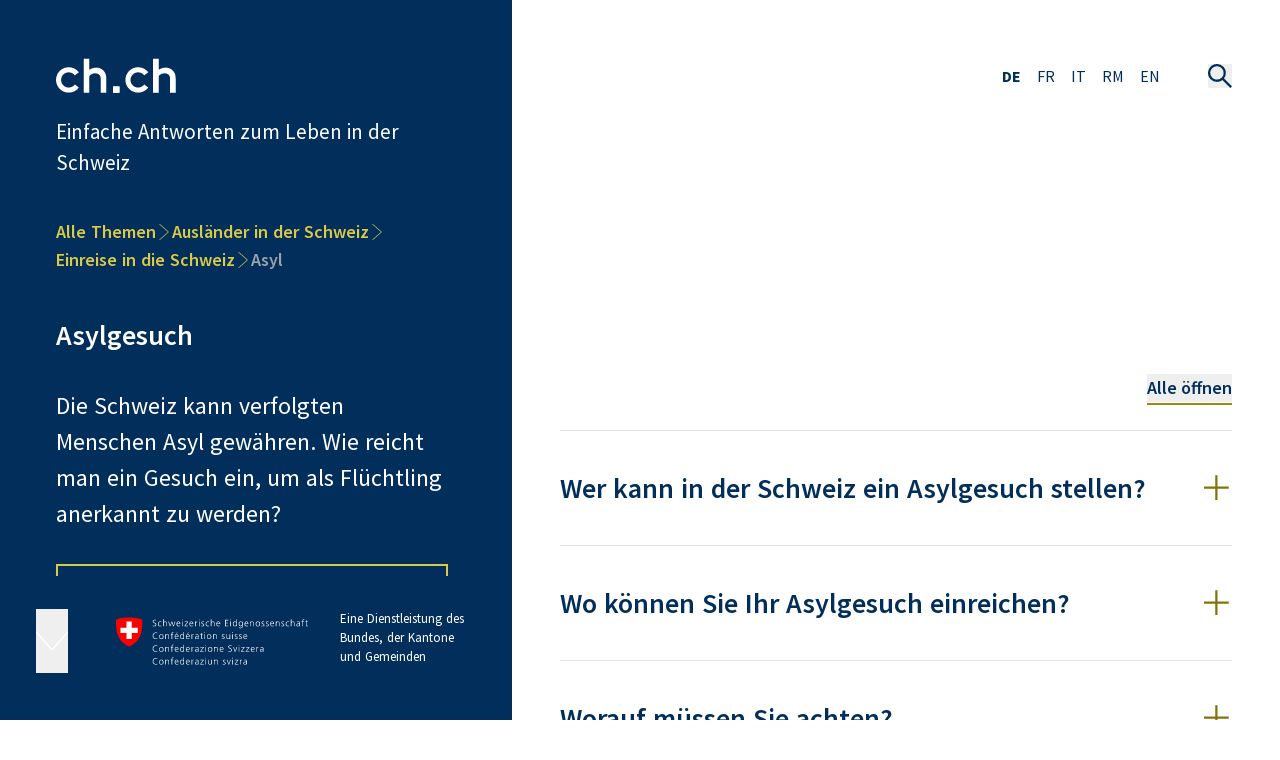

--- FILE ---
content_type: text/html
request_url: https://www.ch.ch/de/auslander-in-der-schweiz/einreise-in-die-schweiz/asyl/
body_size: 40774
content:
<!DOCTYPE html><html  lang="de" data-capo=""><head><meta charset="utf-8">
<meta name="viewport" content="width=device-width, initial-scale=1">
<title>Asylgesuch in der Schweiz einreichen </title>
<style>:root{--vc-clr-primary:#000;--vc-clr-secondary:#090f207f;--vc-clr-white:#fff;--vc-icn-width:1.2em;--vc-nav-width:30px;--vc-nav-height:30px;--vc-nav-border-radius:0;--vc-nav-color:var(--vc-clr-primary);--vc-nav-color-hover:var(--vc-clr-secondary);--vc-nav-background:transparent;--vc-pgn-width:12px;--vc-pgn-height:4px;--vc-pgn-margin:4px;--vc-pgn-border-radius:0;--vc-pgn-background-color:var(--vc-clr-secondary);--vc-pgn-active-color:var(--vc-clr-primary)}.carousel{box-sizing:border-box;overscroll-behavior:none;position:relative;text-align:center;touch-action:pan-y}.carousel.is-dragging{touch-action:none}.carousel *{box-sizing:border-box}.carousel__track{display:flex;padding:0!important;position:relative}.carousel__viewport{overflow:hidden}.carousel__sr-only{height:1px;margin:-1px;overflow:hidden;padding:0;position:absolute;width:1px;clip:rect(0,0,0,0);border:0}.carousel__icon{height:var(--vc-icn-width);width:var(--vc-icn-width);fill:currentColor}.carousel__next,.carousel__prev{align-items:center;background:var(--vc-nav-background);border:0;border-radius:var(--vc-nav-border-radius);box-sizing:content-box;color:var(--vc-nav-color);cursor:pointer;display:flex;font-size:var(--vc-nav-height);height:var(--vc-nav-height);justify-content:center;margin:0 10px;padding:0;position:absolute;text-align:center;top:50%;transform:translateY(-50%);width:var(--vc-nav-width)}.carousel__next--disabled,.carousel__prev--disabled{cursor:not-allowed;opacity:.5}.carousel__prev{left:0}.carousel__next{right:0}.carousel--rtl .carousel__prev{left:auto;right:0}.carousel--rtl .carousel__next{left:0;right:auto}@media (hover:hover){.carousel__next:hover,.carousel__prev:hover{color:var(--vc-nav-color-hover)}}.carousel__pagination{display:flex;justify-content:center;line-height:0;list-style:none;margin:10px 0 0;padding:0}.carousel__pagination-button{background:transparent;border:0;cursor:pointer;display:block;margin:0;padding:var(--vc-pgn-margin)}.carousel__pagination-button:after{background-color:var(--vc-pgn-background-color);border-radius:var(--vc-pgn-border-radius);content:"";display:block;height:var(--vc-pgn-height);width:var(--vc-pgn-width)}.carousel__pagination-button--active:after{background-color:var(--vc-pgn-active-color)}@media(hover:hover){.carousel__pagination-button:hover:after{background-color:var(--vc-pgn-active-color)}}.carousel__slide{align-items:center;display:flex;flex-shrink:0;justify-content:center;margin:0;position:relative;scroll-snap-stop:auto;transform:translateZ(0)}</style>
<style>*,::backdrop,:after,:before{--tw-border-spacing-x:0;--tw-border-spacing-y:0;--tw-translate-x:0;--tw-translate-y:0;--tw-rotate:0;--tw-skew-x:0;--tw-skew-y:0;--tw-scale-x:1;--tw-scale-y:1;--tw-pan-x: ;--tw-pan-y: ;--tw-pinch-zoom: ;--tw-scroll-snap-strictness:proximity;--tw-gradient-from-position: ;--tw-gradient-via-position: ;--tw-gradient-to-position: ;--tw-ordinal: ;--tw-slashed-zero: ;--tw-numeric-figure: ;--tw-numeric-spacing: ;--tw-numeric-fraction: ;--tw-ring-inset: ;--tw-ring-offset-width:0px;--tw-ring-offset-color:#fff;--tw-ring-color:#3b82f680;--tw-ring-offset-shadow:0 0 #0000;--tw-ring-shadow:0 0 #0000;--tw-shadow:0 0 #0000;--tw-shadow-colored:0 0 #0000;--tw-blur: ;--tw-brightness: ;--tw-contrast: ;--tw-grayscale: ;--tw-hue-rotate: ;--tw-invert: ;--tw-saturate: ;--tw-sepia: ;--tw-drop-shadow: ;--tw-backdrop-blur: ;--tw-backdrop-brightness: ;--tw-backdrop-contrast: ;--tw-backdrop-grayscale: ;--tw-backdrop-hue-rotate: ;--tw-backdrop-invert: ;--tw-backdrop-opacity: ;--tw-backdrop-saturate: ;--tw-backdrop-sepia: ;--tw-contain-size: ;--tw-contain-layout: ;--tw-contain-paint: ;--tw-contain-style: }/*! tailwindcss v3.4.13 | MIT License | https://tailwindcss.com*/*,:after,:before{border:0 solid;box-sizing:border-box}:after,:before{--tw-content:""}:host,html{line-height:1.5;-webkit-text-size-adjust:100%;font-family:Source Sans Pro;font-feature-settings:normal;font-variation-settings:normal;tab-size:4;-webkit-tap-highlight-color:transparent}body{line-height:inherit;margin:0}hr{border-top-width:1px;color:inherit;height:0}abbr:where([title]){-webkit-text-decoration:underline dotted;text-decoration:underline dotted}h1,h2,h3,h4,h5,h6{font-size:inherit;font-weight:inherit}a{color:inherit;text-decoration:inherit}b,strong{font-weight:bolder}code,kbd,pre,samp{font-family:ui-monospace,SFMono-Regular,Menlo,Monaco,Consolas,Liberation Mono,Courier New,monospace;font-feature-settings:normal;font-size:1em;font-variation-settings:normal}small{font-size:80%}sub,sup{font-size:75%;line-height:0;position:relative;vertical-align:initial}sub{bottom:-.25em}sup{top:-.5em}table{border-collapse:collapse;border-color:inherit;text-indent:0}button,input,optgroup,select,textarea{color:inherit;font-family:inherit;font-feature-settings:inherit;font-size:100%;font-variation-settings:inherit;font-weight:inherit;letter-spacing:inherit;line-height:inherit;margin:0;padding:0}button,select{text-transform:none}button,input:where([type=button]),input:where([type=reset]),input:where([type=submit]){-webkit-appearance:button;background-color:initial;background-image:none}:-moz-focusring{outline:auto}:-moz-ui-invalid{box-shadow:none}progress{vertical-align:initial}::-webkit-inner-spin-button,::-webkit-outer-spin-button{height:auto}[type=search]{-webkit-appearance:textfield;outline-offset:-2px}::-webkit-search-decoration{-webkit-appearance:none}::-webkit-file-upload-button{-webkit-appearance:button;font:inherit}summary{display:list-item}blockquote,dd,dl,figure,h1,h2,h3,h4,h5,h6,hr,p,pre{margin:0}fieldset{margin:0}fieldset,legend{padding:0}menu,ol,ul{list-style:none;margin:0;padding:0}dialog{padding:0}textarea{resize:vertical}input::placeholder,textarea::placeholder{color:#9ca3af;opacity:1}[role=button],button{cursor:pointer}:disabled{cursor:default}audio,canvas,embed,iframe,img,object,svg,video{display:block;vertical-align:middle}img,video{height:auto;max-width:100%}[hidden]{display:none}.sr-only{height:1px;margin:-1px;overflow:hidden;padding:0;position:absolute;width:1px;clip:rect(0,0,0,0);border-width:0;white-space:nowrap}.\!pointer-events-none{pointer-events:none!important}.pointer-events-none{pointer-events:none}.pointer-events-auto{pointer-events:auto}.static{position:static}.fixed{position:fixed}.absolute{position:absolute}.relative{position:relative}.inset-0{inset:0}.-top-3{top:-.75rem}.bottom-0{bottom:0}.bottom-36{bottom:9rem}.bottom-8{bottom:2rem}.bottom-\[-3px\]{bottom:-3px}.left-0{left:0}.left-1\/2{left:50%}.left-2{left:.5rem}.left-4{left:1rem}.right-0{right:0}.right-3{right:.75rem}.right-4{right:1rem}.right-5{right:1.25rem}.right-6{right:1.5rem}.top-0{top:0}.top-1\/2{top:50%}.top-3{top:.75rem}.top-3\.5{top:.875rem}.top-4{top:1rem}.top-5{top:1.25rem}.top-6{top:1.5rem}.z-10{z-index:10}.z-30{z-index:30}.z-40{z-index:40}.z-50{z-index:50}.z-\[1000\]{z-index:1000}.z-\[1001\]{z-index:1001}.z-\[111111\]{z-index:111111}.z-\[60\]{z-index:60}.z-\[70\]{z-index:70}.order-1{order:1}.order-3{order:3}.\!m-\[unset\]{margin:unset!important}.-m-4{margin:-1rem}.m-auto{margin:auto}.-mx-1{margin-left:-.25rem;margin-right:-.25rem}.my-0{margin-bottom:0;margin-top:0}.my-1{margin-bottom:.25rem;margin-top:.25rem}.my-8{margin-bottom:2rem;margin-top:2rem}.-mt-36{margin-top:-9rem}.mb-1{margin-bottom:.25rem}.mb-10{margin-bottom:2.5rem}.mb-11{margin-bottom:2.75rem}.mb-12{margin-bottom:3rem}.mb-2{margin-bottom:.5rem}.mb-20{margin-bottom:5rem}.mb-24{margin-bottom:6rem}.mb-4{margin-bottom:1rem}.mb-6{margin-bottom:1.5rem}.mb-8{margin-bottom:2rem}.ml-2{margin-left:.5rem}.ml-4{margin-left:1rem}.ml-6{margin-left:1.5rem}.ml-8{margin-left:2rem}.ml-auto{margin-left:auto}.mr-10{margin-right:2.5rem}.mr-12{margin-right:3rem}.mr-4{margin-right:1rem}.mt-2{margin-top:.5rem}.mt-3{margin-top:.75rem}.mt-4{margin-top:1rem}.mt-5{margin-top:1.25rem}.mt-6{margin-top:1.5rem}.mt-7{margin-top:1.75rem}.mt-8{margin-top:2rem}.mt-\[52px\]{margin-top:52px}.mt-auto{margin-top:auto}.block{display:block}.inline-block{display:inline-block}.flex{display:flex}.inline-flex{display:inline-flex}.table{display:table}.grid{display:grid}.list-item{display:list-item}.hidden{display:none}.aspect-\[16\/9\]{aspect-ratio:16/9}.h-10{height:2.5rem}.h-11{height:2.75rem}.h-12{height:3rem}.h-16{height:4rem}.h-20{height:5rem}.h-24{height:6rem}.h-36{height:9rem}.h-4{height:1rem}.h-5{height:1.25rem}.h-6{height:1.5rem}.h-7{height:1.75rem}.h-8{height:2rem}.h-9{height:2.25rem}.h-\[--radix-select-trigger-height\]{height:var(--radix-select-trigger-height)}.h-\[40px\]{height:40px}.h-\[40vh\]{height:40vh}.h-\[50px\]{height:50px}.h-\[72px\]{height:72px}.h-\[90vh\]{height:90vh}.h-auto{height:auto}.h-full{height:100%}.h-px{height:1px}.h-screen{height:100vh}.max-h-60{max-height:15rem}.max-h-96{max-height:24rem}.max-h-\[20vh\]{max-height:20vh}.max-h-\[300px\]{max-height:300px}.\!w-auto{width:auto!important}.w-1\/2{width:50%}.w-10{width:2.5rem}.w-12{width:3rem}.w-20{width:5rem}.w-3\/5{width:60%}.w-4{width:1rem}.w-48{width:12rem}.w-5{width:1.25rem}.w-6{width:1.5rem}.w-64{width:16rem}.w-7{width:1.75rem}.w-72{width:18rem}.w-8{width:2rem}.w-9{width:2.25rem}.w-\[120px\]{width:120px}.w-full{width:100%}.min-w-\[--radix-select-trigger-width\]{min-width:var(--radix-select-trigger-width)}.min-w-\[350px\]{min-width:350px}.max-w-3xl{max-width:48rem}.max-w-5xl{max-width:64rem}.max-w-7xl{max-width:80rem}.max-w-full{max-width:100%}.max-w-lg{max-width:32rem}.max-w-md{max-width:28rem}.max-w-xl{max-width:36rem}.flex-1{flex:1 1 0%}.flex-shrink-0,.shrink-0{flex-shrink:0}.caption-bottom{caption-side:bottom}.-translate-x-1\/2{--tw-translate-x:-50%}.-translate-x-1\/2,.-translate-y-1\/2{transform:translate(var(--tw-translate-x),var(--tw-translate-y)) rotate(var(--tw-rotate)) skewX(var(--tw-skew-x)) skewY(var(--tw-skew-y)) scaleX(var(--tw-scale-x)) scaleY(var(--tw-scale-y))}.-translate-y-1\/2{--tw-translate-y:-50%}.-translate-y-6{--tw-translate-y:-1.5rem}.-rotate-90,.-translate-y-6{transform:translate(var(--tw-translate-x),var(--tw-translate-y)) rotate(var(--tw-rotate)) skewX(var(--tw-skew-x)) skewY(var(--tw-skew-y)) scaleX(var(--tw-scale-x)) scaleY(var(--tw-scale-y))}.-rotate-90{--tw-rotate:-90deg}.rotate-180{--tw-rotate:180deg}.rotate-180,.transform{transform:translate(var(--tw-translate-x),var(--tw-translate-y)) rotate(var(--tw-rotate)) skewX(var(--tw-skew-x)) skewY(var(--tw-skew-y)) scaleX(var(--tw-scale-x)) scaleY(var(--tw-scale-y))}.cursor-default{cursor:default}.cursor-not-allowed{cursor:not-allowed}.cursor-pointer{cursor:pointer}.select-none{-webkit-user-select:none;user-select:none}.resize{resize:both}.grid-cols-1{grid-template-columns:repeat(1,minmax(0,1fr))}.flex-col{flex-direction:column}.flex-col-reverse{flex-direction:column-reverse}.flex-wrap{flex-wrap:wrap}.place-items-center{place-items:center}.items-start{align-items:flex-start}.items-center{align-items:center}.justify-start{justify-content:flex-start}.justify-end{justify-content:flex-end}.justify-center{justify-content:center}.justify-between{justify-content:space-between}.gap-20{gap:5rem}.gap-4{gap:1rem}.gap-6{gap:1.5rem}.gap-8{gap:2rem}.gap-y-1\.5{row-gap:.375rem}.gap-y-8{row-gap:2rem}.space-x-4>:not([hidden])~:not([hidden]){--tw-space-x-reverse:0;margin-left:calc(1rem*(1 - var(--tw-space-x-reverse)));margin-right:calc(1rem*var(--tw-space-x-reverse))}.space-y-8>:not([hidden])~:not([hidden]){--tw-space-y-reverse:0;margin-bottom:calc(2rem*var(--tw-space-y-reverse));margin-top:calc(2rem*(1 - var(--tw-space-y-reverse)))}.self-start{align-self:flex-start}.overflow-auto{overflow:auto}.overflow-hidden{overflow:hidden}.overflow-y-auto{overflow-y:auto}.overflow-x-hidden{overflow-x:hidden}.hyphens-auto{hyphens:auto}.whitespace-nowrap{white-space:nowrap}.rounded{border-radius:.25rem}.rounded-md{border-radius:calc(var(--radius) - 2px)}.rounded-sm{border-radius:calc(var(--radius) - 4px)}.border{border-width:1px}.border-0{border-width:0}.border-2{border-width:2px}.\!border-b-2{border-bottom-width:2px!important}.border-b{border-bottom-width:1px}.border-t{border-top-width:1px}.border-border{border-color:hsl(var(--border))}.border-gray-600{--tw-border-opacity:1;border-color:rgb(106 119 133/var(--tw-border-opacity))}.border-input{border-color:hsl(var(--input))}.border-primary-blue{--tw-border-opacity:1;border-color:rgb(1 46 90/var(--tw-border-opacity))}.border-secondary-yellow{--tw-border-opacity:1;border-color:rgb(218 202 71/var(--tw-border-opacity))}.border-tertiary-yellow{--tw-border-opacity:1;border-color:rgb(154 139 20/var(--tw-border-opacity))}.border-transparent{border-color:#0000}.border-b-\[rgba\(106\2c 119\2c 133\2c \.6\)\]{border-bottom-color:#6a778599}.border-b-black{--tw-border-opacity:1;border-bottom-color:rgb(0 0 0/var(--tw-border-opacity))}.border-b-gray-900\/60{border-bottom-color:#3e505e99}.bg-background{background-color:hsl(var(--background))}.bg-black\/80{background-color:#000c}.bg-border{background-color:hsl(var(--border))}.bg-destructive{background-color:hsl(var(--destructive))}.bg-muted{background-color:hsl(var(--muted))}.bg-muted\/50{background-color:hsl(var(--muted)/.5)}.bg-popover{background-color:hsl(var(--popover))}.bg-primary{background-color:hsl(var(--primary))}.bg-primary-blue{--tw-bg-opacity:1;background-color:rgb(1 46 90/var(--tw-bg-opacity))}.bg-primary-red{--tw-bg-opacity:1;background-color:rgb(160 0 0/var(--tw-bg-opacity))}.bg-primary-white{--tw-bg-opacity:1;background-color:rgb(255 255 255/var(--tw-bg-opacity))}.bg-primary-yellow{--tw-bg-opacity:1;background-color:rgb(240 225 117/var(--tw-bg-opacity))}.bg-secondary{background-color:hsl(var(--secondary))}.bg-transparent{background-color:initial}.bg-opacity-95{--tw-bg-opacity:0.95}.bg-gradient-to-t{background-image:linear-gradient(to top,var(--tw-gradient-stops))}.from-primary-white{--tw-gradient-from:#fff var(--tw-gradient-from-position);--tw-gradient-to:#fff0 var(--tw-gradient-to-position);--tw-gradient-stops:var(--tw-gradient-from),var(--tw-gradient-to)}.fill-current{fill:currentColor}.object-contain{object-fit:contain}.p-0{padding:0}.p-0\.5{padding:.125rem}.p-1{padding:.25rem}.p-3{padding:.75rem}.p-4{padding:1rem}.p-6{padding:1.5rem}.px-0{padding-left:0;padding-right:0}.px-11{padding-left:2.75rem;padding-right:2.75rem}.px-12{padding-left:3rem;padding-right:3rem}.px-2{padding-left:.5rem;padding-right:.5rem}.px-3{padding-left:.75rem;padding-right:.75rem}.px-4{padding-left:1rem;padding-right:1rem}.px-6{padding-left:1.5rem;padding-right:1.5rem}.px-8{padding-left:2rem;padding-right:2rem}.py-1{padding-bottom:.25rem;padding-top:.25rem}.py-1\.5{padding-bottom:.375rem;padding-top:.375rem}.py-10{padding-bottom:2.5rem;padding-top:2.5rem}.py-2{padding-bottom:.5rem;padding-top:.5rem}.py-2\.5{padding-bottom:.625rem;padding-top:.625rem}.py-3{padding-bottom:.75rem;padding-top:.75rem}.py-4{padding-bottom:1rem;padding-top:1rem}.py-6{padding-bottom:1.5rem;padding-top:1.5rem}.py-8{padding-bottom:2rem;padding-top:2rem}.py-9{padding-bottom:2.25rem;padding-top:2.25rem}.pb-12{padding-bottom:3rem}.pb-16{padding-bottom:4rem}.pb-\[138px\]{padding-bottom:138px}.pl-8{padding-left:2rem}.pl-9{padding-left:2.25rem}.pr-2{padding-right:.5rem}.pr-4{padding-right:1rem}.pt-0{padding-top:0}.pt-10{padding-top:2.5rem}.pt-2{padding-top:.5rem}.pt-4{padding-top:1rem}.pt-5{padding-top:1.25rem}.pt-6{padding-top:1.5rem}.pt-7{padding-top:1.75rem}.pt-8{padding-top:2rem}.text-left{text-align:left}.text-center{text-align:center}.align-top{vertical-align:top}.align-middle{vertical-align:middle}.font-sans{font-family:Source Sans Pro}.text-2xl{font-size:1.75rem;line-height:2rem}.text-3xl{font-size:2rem;line-height:2.25rem}.text-\[21px\]{font-size:21px}.text-\[48px\]{font-size:48px}.text-base{font-size:1rem;line-height:1.5rem}.text-lg{font-size:1.125rem;line-height:1.75rem}.text-sm{font-size:.875rem;line-height:1.25rem}.text-xl{font-size:1.5rem;line-height:1.75rem}.text-xs{font-size:.75rem;line-height:1rem}.font-bold{font-weight:700}.font-normal{font-weight:400}.font-semibold{font-weight:600}.uppercase{text-transform:uppercase}.lowercase{text-transform:lowercase}.capitalize{text-transform:capitalize}.leading-6{line-height:1.5}.leading-none{line-height:1}.leading-snug{line-height:1.375}.leading-tight{line-height:1.25}.tracking-tight{letter-spacing:-.025em}.tracking-widest{letter-spacing:.1em}.\!text-gray-600{--tw-text-opacity:1!important;color:rgb(106 119 133/var(--tw-text-opacity))!important}.\!text-secondary-yellow{--tw-text-opacity:1!important;color:rgb(218 202 71/var(--tw-text-opacity))!important}.text-destructive-foreground{color:hsl(var(--destructive-foreground))}.text-foreground{color:hsl(var(--foreground))}.text-gray-300{--tw-text-opacity:1;color:rgb(154 163 171/var(--tw-text-opacity))}.text-gray-600{--tw-text-opacity:1;color:rgb(106 119 133/var(--tw-text-opacity))}.text-inherit{color:inherit}.text-muted-foreground{color:hsl(var(--muted-foreground))}.text-popover-foreground{color:hsl(var(--popover-foreground))}.text-primary{color:hsl(var(--primary))}.text-primary-blue{--tw-text-opacity:1;color:rgb(1 46 90/var(--tw-text-opacity))}.text-primary-claim{--tw-text-opacity:1;color:rgb(180 0 0/var(--tw-text-opacity))}.text-primary-foreground{color:hsl(var(--primary-foreground))}.text-primary-gold{--tw-text-opacity:1;color:rgb(129 116 10/var(--tw-text-opacity))}.text-primary-red{--tw-text-opacity:1;color:rgb(160 0 0/var(--tw-text-opacity))}.text-primary-white{--tw-text-opacity:1;color:rgb(255 255 255/var(--tw-text-opacity))}.text-primary-yellow{--tw-text-opacity:1;color:rgb(240 225 117/var(--tw-text-opacity))}.text-secondary-foreground{color:hsl(var(--secondary-foreground))}.text-secondary-yellow{--tw-text-opacity:1;color:rgb(218 202 71/var(--tw-text-opacity))}.text-tertiary-yellow{--tw-text-opacity:1;color:rgb(154 139 20/var(--tw-text-opacity))}.underline{text-decoration-line:underline}.\!no-underline{text-decoration-line:none!important}.no-underline{text-decoration-line:none}.shadow-lg{--tw-shadow:0 10px 15px -3px #0000001a,0 4px 6px -2px #0000000d;--tw-shadow-colored:0 10px 15px -3px var(--tw-shadow-color),0 4px 6px -2px var(--tw-shadow-color)}.shadow-lg,.shadow-md{box-shadow:var(--tw-ring-offset-shadow,0 0 #0000),var(--tw-ring-shadow,0 0 #0000),var(--tw-shadow)}.shadow-md{--tw-shadow:0 4px 6px -1px #0000001a,0 2px 4px -1px #0000000f;--tw-shadow-colored:0 4px 6px -1px var(--tw-shadow-color),0 2px 4px -1px var(--tw-shadow-color)}.shadow-none{--tw-shadow:0 0 #0000;--tw-shadow-colored:0 0 #0000;box-shadow:var(--tw-ring-offset-shadow,0 0 #0000),var(--tw-ring-shadow,0 0 #0000),var(--tw-shadow)}.outline-none{outline:2px solid #0000;outline-offset:2px}.outline{outline-style:solid}.ring-offset-background{--tw-ring-offset-color:hsl(var(--background))}.filter{filter:var(--tw-blur) var(--tw-brightness) var(--tw-contrast) var(--tw-grayscale) var(--tw-hue-rotate) var(--tw-invert) var(--tw-saturate) var(--tw-sepia) var(--tw-drop-shadow)}.transition{transition-duration:.15s;transition-property:background-color,border-color,color,fill,stroke,opacity,box-shadow,transform;transition-timing-function:cubic-bezier(.4,0,.2,1)}.transition-all{transition-duration:.15s;transition-property:all;transition-timing-function:cubic-bezier(.4,0,.2,1)}.transition-colors{transition-duration:.15s;transition-property:background-color,border-color,color,fill,stroke;transition-timing-function:cubic-bezier(.4,0,.2,1)}.transition-transform{transition-duration:.15s;transition-property:transform;transition-timing-function:cubic-bezier(.4,0,.2,1)}.duration-100{transition-duration:.1s}.duration-200{transition-duration:.2s}.duration-300{transition-duration:.3s}@keyframes enter{0%{opacity:var(--tw-enter-opacity,1);transform:translate3d(var(--tw-enter-translate-x,0),var(--tw-enter-translate-y,0),0) scale3d(var(--tw-enter-scale,1),var(--tw-enter-scale,1),var(--tw-enter-scale,1)) rotate(var(--tw-enter-rotate,0))}}@keyframes exit{to{opacity:var(--tw-exit-opacity,1);transform:translate3d(var(--tw-exit-translate-x,0),var(--tw-exit-translate-y,0),0) scale3d(var(--tw-exit-scale,1),var(--tw-exit-scale,1),var(--tw-exit-scale,1)) rotate(var(--tw-exit-rotate,0))}}.duration-100{animation-duration:.1s}.duration-200{animation-duration:.2s}.duration-300{animation-duration:.3s}.text-xl-fluid{font-size:1.5rem}@media (min-width:1024){.text-xl-fluid{font-size:calc(1.5rem + .0279vw - .28571)}}@media (min-width:1920px){.text-xl-fluid{font-size:1.75rem}}.text-2xl-fluid{font-size:1.75rem}@media (min-width:1024){.text-2xl-fluid{font-size:calc(1.75rem + .04185vw - .42857)}}@media (min-width:1920px){.text-2xl-fluid{font-size:2.125rem}}.text-3xl-fluid{font-size:2.125rem}@media (min-width:1024){.text-3xl-fluid{font-size:calc(2.125rem + .04185vw - .42857)}}@media (min-width:1920px){.text-3xl-fluid{font-size:2.5rem}}.text-navigation-fluid{font-size:1.5rem}@media (min-width:320px){.text-navigation-fluid{font-size:calc(1.5rem + .07669vw - .2454px)}}@media (min-width:1624px){.text-navigation-fluid{font-size:2.5rem}}.text-claim-fluid{font-size:1.063rem}@media (min-width:320px){.text-claim-fluid{font-size:calc(1.063rem + .03551vw - .11364px)}}@media (min-width:1024px){.text-claim-fluid{font-size:1.313rem}}.text-footer-claim-fluid{font-size:.8rem}@media (min-width:1024px){.text-footer-claim-fluid{font-size:calc(.8rem + .04831vw - .49469px)}}@media (min-width:1438px){.text-footer-claim-fluid{font-size:1rem}}.\*\:font-semibold>*{font-weight:600}.\*\:text-2xl-fluid>*{font-size:1.75rem}@media (min-width:1024){.\*\:text-2xl-fluid>*{font-size:calc(1.75rem + .04185vw - .42857)}}@media (min-width:1920px){.\*\:text-2xl-fluid>*{font-size:2.125rem}}.placeholder\:text-primary-blue::placeholder{--tw-text-opacity:1;color:rgb(1 46 90/var(--tw-text-opacity))}.before\:absolute:before{content:var(--tw-content);position:absolute}.before\:left-0:before{content:var(--tw-content);left:0}.before\:top-\[13px\]:before{content:var(--tw-content);top:13px}.before\:h-\[2px\]:before{content:var(--tw-content);height:2px}.before\:w-\[18px\]:before{content:var(--tw-content);width:18px}.before\:bg-\[rgba\(1\2c 46\2c 90\2c var\(--tw-bg-opacity\)\)\]:before{background-color:rgba(1,46,90,var(--tw-bg-opacity));content:var(--tw-content)}.first\:mt-0:first-child{margin-top:0}.last\:mb-0:last-child{margin-bottom:0}.last\:mr-0:last-child{margin-right:0}.last\:\!border-b:last-child{border-bottom-width:1px!important}.last-of-type\:border-none:last-of-type{border-style:none}.hover\:bg-accent:hover{background-color:hsl(var(--accent))}.hover\:bg-destructive\/90:hover{background-color:hsl(var(--destructive)/.9)}.hover\:bg-muted\/50:hover{background-color:hsl(var(--muted)/.5)}.hover\:bg-primary-blue:hover{--tw-bg-opacity:1;background-color:rgb(1 46 90/var(--tw-bg-opacity))}.hover\:bg-primary-white:hover{--tw-bg-opacity:1;background-color:rgb(255 255 255/var(--tw-bg-opacity))}.hover\:bg-primary\/90:hover{background-color:hsl(var(--primary)/.9)}.hover\:bg-secondary:hover{background-color:hsl(var(--secondary))}.hover\:bg-secondary\/80:hover{background-color:hsl(var(--secondary)/.8)}.hover\:bg-transparent:hover{background-color:initial}.hover\:\!text-gray-600:hover{--tw-text-opacity:1!important;color:rgb(106 119 133/var(--tw-text-opacity))!important}.hover\:\!text-secondary-yellow:hover{--tw-text-opacity:1!important;color:rgb(218 202 71/var(--tw-text-opacity))!important}.hover\:text-accent-foreground:hover{color:hsl(var(--accent-foreground))}.hover\:text-primary-gold:hover{--tw-text-opacity:1;color:rgb(129 116 10/var(--tw-text-opacity))}.hover\:text-secondary-yellow:hover{--tw-text-opacity:1;color:rgb(218 202 71/var(--tw-text-opacity))}.hover\:text-tertiary-yellow:hover{--tw-text-opacity:1;color:rgb(154 139 20/var(--tw-text-opacity))}.hover\:underline:hover{text-decoration-line:underline}.\*\:hover\:text-primary-gold:hover>*{--tw-text-opacity:1;color:rgb(129 116 10/var(--tw-text-opacity))}.focus\:bg-accent:focus{background-color:hsl(var(--accent))}.focus\:text-accent-foreground:focus{color:hsl(var(--accent-foreground))}.focus\:text-primary-gold:focus{--tw-text-opacity:1;color:rgb(129 116 10/var(--tw-text-opacity))}.focus\:outline-none:focus{outline:2px solid #0000;outline-offset:2px}.focus-visible\:border-b-primary-blue:focus-visible{--tw-border-opacity:1;border-bottom-color:rgb(1 46 90/var(--tw-border-opacity))}.focus-visible\:bg-primary-blue:focus-visible{--tw-bg-opacity:1;background-color:rgb(1 46 90/var(--tw-bg-opacity))}.focus-visible\:text-primary-white:focus-visible{--tw-text-opacity:1;color:rgb(255 255 255/var(--tw-text-opacity))}.focus-visible\:outline-none:focus-visible{outline:2px solid #0000;outline-offset:2px}.focus-visible\:ring-2:focus-visible{--tw-ring-offset-shadow:var(--tw-ring-inset) 0 0 0 var(--tw-ring-offset-width) var(--tw-ring-offset-color);--tw-ring-shadow:var(--tw-ring-inset) 0 0 0 calc(2px + var(--tw-ring-offset-width)) var(--tw-ring-color);box-shadow:var(--tw-ring-offset-shadow),var(--tw-ring-shadow),var(--tw-shadow,0 0 #0000)}.focus-visible\:ring-ring:focus-visible{--tw-ring-color:hsl(var(--ring))}.focus-visible\:ring-offset-2:focus-visible{--tw-ring-offset-width:2px}.disabled\:pointer-events-none:disabled{pointer-events:none}.disabled\:cursor-not-allowed:disabled{cursor:not-allowed}.disabled\:text-gray-300:disabled{--tw-text-opacity:1;color:rgb(154 163 171/var(--tw-text-opacity))}.disabled\:opacity-50:disabled{opacity:.5}.group:hover .group-hover\:text-primary-yellow{--tw-text-opacity:1;color:rgb(240 225 117/var(--tw-text-opacity))}.data-\[disabled\]\:pointer-events-none[data-disabled]{pointer-events:none}.data-\[side\=bottom\]\:translate-y-1[data-side=bottom]{--tw-translate-y:0.25rem}.data-\[side\=bottom\]\:translate-y-1[data-side=bottom],.data-\[side\=left\]\:-translate-x-1[data-side=left]{transform:translate(var(--tw-translate-x),var(--tw-translate-y)) rotate(var(--tw-rotate)) skewX(var(--tw-skew-x)) skewY(var(--tw-skew-y)) scaleX(var(--tw-scale-x)) scaleY(var(--tw-scale-y))}.data-\[side\=left\]\:-translate-x-1[data-side=left]{--tw-translate-x:-0.25rem}.data-\[side\=right\]\:translate-x-1[data-side=right]{--tw-translate-x:0.25rem}.data-\[side\=right\]\:translate-x-1[data-side=right],.data-\[side\=top\]\:-translate-y-1[data-side=top]{transform:translate(var(--tw-translate-x),var(--tw-translate-y)) rotate(var(--tw-rotate)) skewX(var(--tw-skew-x)) skewY(var(--tw-skew-y)) scaleX(var(--tw-scale-x)) scaleY(var(--tw-scale-y))}.data-\[side\=top\]\:-translate-y-1[data-side=top]{--tw-translate-y:-0.25rem}@keyframes accordion-up{0%{height:var(--radix-accordion-content-height)}to{height:0}}.data-\[state\=closed\]\:animate-accordion-up[data-state=closed]{animation:accordion-up .2s ease-out}@keyframes collapsible-up{0%{height:var(--radix-collapsible-content-height)}to{height:0}}.data-\[state\=closed\]\:animate-collapsible-up[data-state=closed]{animation:collapsible-up .2s ease-in-out}@keyframes accordion-down{0%{height:0}to{height:var(--radix-accordion-content-height)}}.data-\[state\=open\]\:animate-accordion-down[data-state=open]{animation:accordion-down .2s ease-out}@keyframes collapsible-down{0%{height:0}to{height:var(--radix-collapsible-content-height)}}.data-\[state\=open\]\:animate-collapsible-down[data-state=open]{animation:collapsible-down .2s ease-in-out}.data-\[highlighted\]\:bg-accent[data-highlighted]{background-color:hsl(var(--accent))}.data-\[state\=selected\]\:bg-muted[data-state=selected]{background-color:hsl(var(--muted))}.data-\[highlighted\]\:text-accent-foreground[data-highlighted]{color:hsl(var(--accent-foreground))}.data-\[disabled\]\:opacity-50[data-disabled]{opacity:.5}.data-\[state\=open\]\:animate-in[data-state=open]{animation-duration:.15s;animation-name:enter;--tw-enter-opacity:initial;--tw-enter-scale:initial;--tw-enter-rotate:initial;--tw-enter-translate-x:initial;--tw-enter-translate-y:initial}.data-\[state\=closed\]\:animate-out[data-state=closed]{animation-duration:.15s;animation-name:exit;--tw-exit-opacity:initial;--tw-exit-scale:initial;--tw-exit-rotate:initial;--tw-exit-translate-x:initial;--tw-exit-translate-y:initial}.data-\[state\=closed\]\:fade-out-0[data-state=closed]{--tw-exit-opacity:0}.data-\[state\=open\]\:fade-in-0[data-state=open]{--tw-enter-opacity:0}.data-\[state\=closed\]\:zoom-out-95[data-state=closed]{--tw-exit-scale:.95}.data-\[state\=open\]\:zoom-in-95[data-state=open]{--tw-enter-scale:.95}.data-\[side\=bottom\]\:slide-in-from-top-2[data-side=bottom]{--tw-enter-translate-y:-0.5rem}.data-\[side\=left\]\:slide-in-from-right-2[data-side=left]{--tw-enter-translate-x:0.5rem}.data-\[side\=right\]\:slide-in-from-left-2[data-side=right]{--tw-enter-translate-x:-0.5rem}.data-\[side\=top\]\:slide-in-from-bottom-2[data-side=top]{--tw-enter-translate-y:0.5rem}.data-\[state\=closed\]\:slide-out-to-left-1\/2[data-state=closed]{--tw-exit-translate-x:-50%}.data-\[state\=closed\]\:slide-out-to-top-\[48\%\][data-state=closed]{--tw-exit-translate-y:-48%}.data-\[state\=open\]\:slide-in-from-left-1\/2[data-state=open]{--tw-enter-translate-x:-50%}.data-\[state\=open\]\:slide-in-from-top-\[48\%\][data-state=open]{--tw-enter-translate-y:-48%}@media (min-width:320px){.sm\:flex-row{flex-direction:row}.sm\:justify-end{justify-content:flex-end}.sm\:gap-x-2{column-gap:.5rem}.sm\:rounded-lg{border-radius:var(--radius)}.sm\:text-left{text-align:left}}@media (min-width:480px){.md\:top-\[34px\]{top:34px}.md\:order-\[unset\]{order:unset}.md\:mb-0{margin-bottom:0}.md\:mb-10{margin-bottom:2.5rem}.md\:mt-24{margin-top:6rem}.md\:w-\[60\%\]{width:60%}.md\:w-full{width:100%}.md\:grid-cols-2{grid-template-columns:repeat(2,minmax(0,1fr))}.md\:px-0{padding-left:0;padding-right:0}.md\:px-12{padding-left:3rem;padding-right:3rem}.md\:px-24{padding-left:6rem;padding-right:6rem}.md\:pb-14{padding-bottom:3.5rem}}@media (min-width:1024px){.lg\:static{position:static}.lg\:fixed{position:fixed}.lg\:relative{position:relative}.lg\:left-1\/2{left:50%}.lg\:left-2\/5{left:40%}.lg\:top-\[initial\]{top:auto}.lg\:z-\[40\]{z-index:40}.lg\:-m-0{margin:0}.lg\:mb-0{margin-bottom:0}.lg\:mb-10{margin-bottom:2.5rem}.lg\:mb-12{margin-bottom:3rem}.lg\:mb-5{margin-bottom:1.25rem}.lg\:mb-7{margin-bottom:1.75rem}.lg\:ml-8{margin-left:2rem}.lg\:mt-0{margin-top:0}.lg\:mt-4{margin-top:1rem}.lg\:block{display:block}.lg\:flex{display:flex}.lg\:hidden{display:none}.lg\:h-8{height:2rem}.lg\:h-\[65vh\]{height:65vh}.lg\:h-\[unset\]{height:unset}.lg\:h-full{height:100%}.lg\:h-screen{height:100vh}.lg\:min-h-screen{min-height:100vh}.lg\:w-1\/2{width:50%}.lg\:w-112{width:28rem}.lg\:w-2\/5{width:40%}.lg\:w-3\/4{width:75%}.lg\:w-3\/5{width:60%}.lg\:w-7{width:1.75rem}.lg\:w-\[fit-content\]{width:fit-content}.lg\:max-w-3xl{max-width:48rem}.lg\:flex-row{flex-direction:row}.lg\:flex-nowrap{flex-wrap:nowrap}.lg\:items-center{align-items:center}.lg\:justify-between{justify-content:space-between}.lg\:gap-4{gap:1rem}.lg\:gap-6{gap:1.5rem}.lg\:gap-y-0{row-gap:0}.lg\:gap-y-4{row-gap:1rem}.lg\:self-start{align-self:flex-start}.lg\:border-none{border-style:none}.lg\:bg-primary-blue{--tw-bg-opacity:1;background-color:rgb(1 46 90/var(--tw-bg-opacity))}.lg\:bg-primary-red{--tw-bg-opacity:1;background-color:rgb(160 0 0/var(--tw-bg-opacity))}.lg\:bg-primary-yellow{--tw-bg-opacity:1;background-color:rgb(240 225 117/var(--tw-bg-opacity))}.lg\:p-0{padding:0}.lg\:p-3{padding:.75rem}.lg\:px-11{padding-left:2.75rem;padding-right:2.75rem}.lg\:px-14{padding-left:3.5rem;padding-right:3.5rem}.lg\:px-4{padding-left:1rem;padding-right:1rem}.lg\:px-9{padding-left:2.25rem;padding-right:2.25rem}.lg\:py-0{padding-bottom:0;padding-top:0}.lg\:py-14{padding-bottom:3.5rem;padding-top:3.5rem}.lg\:pb-12{padding-bottom:3rem}.lg\:pb-36{padding-bottom:9rem}.lg\:pr-16{padding-right:4rem}.lg\:pt-0{padding-top:0}.lg\:pt-36{padding-top:9rem}.lg\:pt-\[6px\]{padding-top:6px}.lg\:text-4xl{font-size:2.125rem;line-height:2.5rem}.lg\:text-5xl{font-size:2.5rem;line-height:1}.lg\:text-\[21px\]{font-size:21px}.lg\:font-normal{font-weight:400}.lg\:text-gray-900{--tw-text-opacity:1;color:rgb(62 80 94/var(--tw-text-opacity))}.lg\:text-primary-blue{--tw-text-opacity:1;color:rgb(1 46 90/var(--tw-text-opacity))}.lg\:text-primary-white{--tw-text-opacity:1;color:rgb(255 255 255/var(--tw-text-opacity))}.lg\:hover\:text-tertiary-yellow:hover{--tw-text-opacity:1;color:rgb(154 139 20/var(--tw-text-opacity))}}@media (min-width:1280px){.xl\:ml-8{margin-left:2rem}.xl\:w-\[75\%\]{width:75%}.xl\:px-10{padding-left:2.5rem;padding-right:2.5rem}.xl\:pr-24{padding-right:6rem}}@media (min-width:1536px){.\32xl\:grid-cols-2{grid-template-columns:repeat(2,minmax(0,1fr))}}@media (max-width:1023px){.\!lg\:hidden{display:none}}.\[\&\:has\(\[role\=checkbox\]\)\]\:pr-0:has([role=checkbox]){padding-right:0}.\[\&\>tr\]\:last\:border-b-0:last-child>tr{border-bottom-width:0}.\[\&\[data-state\=open\]\>\.icon-minus\]\:block[data-state=open]>.icon-minus{display:block}.\[\&\[data-state\=open\]\>\.icon-plus\]\:hidden[data-state=open]>.icon-plus{display:none}.\[\&_\[cmdk-group-heading\]\]\:px-2 [cmdk-group-heading]{padding-left:.5rem;padding-right:.5rem}.\[\&_\[cmdk-group-heading\]\]\:py-1\.5 [cmdk-group-heading]{padding-bottom:.375rem;padding-top:.375rem}.\[\&_\[cmdk-group-heading\]\]\:text-xs [cmdk-group-heading]{font-size:.75rem;line-height:1rem}.\[\&_\[cmdk-group-heading\]\]\:text-muted-foreground [cmdk-group-heading]{color:hsl(var(--muted-foreground))}.\[\&_\[cmdk-group\]\:not\(\[hidden\]\)_\~\[cmdk-group\]\]\:pt-0 [cmdk-group]:not([hidden])~[cmdk-group]{padding-top:0}.\[\&_\[cmdk-group\]\]\:px-2 [cmdk-group]{padding-left:.5rem;padding-right:.5rem}.\[\&_\[cmdk-input-wrapper\]_svg\]\:h-5 [cmdk-input-wrapper] svg{height:1.25rem}.\[\&_\[cmdk-input-wrapper\]_svg\]\:w-5 [cmdk-input-wrapper] svg{width:1.25rem}.\[\&_\[cmdk-input\]\]\:h-12 [cmdk-input]{height:3rem}.\[\&_\[cmdk-item\]\]\:px-2 [cmdk-item]{padding-left:.5rem;padding-right:.5rem}.\[\&_\[cmdk-item\]\]\:py-3 [cmdk-item]{padding-bottom:.75rem;padding-top:.75rem}.\[\&_\[cmdk-item\]_svg\]\:h-5 [cmdk-item] svg{height:1.25rem}.\[\&_\[cmdk-item\]_svg\]\:w-5 [cmdk-item] svg{width:1.25rem}.\[\&_tr\:last-child\]\:border-0 tr:last-child{border-width:0}.\[\&_tr\]\:border-b tr{border-bottom-width:1px}</style>
<style>*,:after,:before{--tw-border-spacing-x:0;--tw-border-spacing-y:0;--tw-translate-x:0;--tw-translate-y:0;--tw-rotate:0;--tw-skew-x:0;--tw-skew-y:0;--tw-scale-x:1;--tw-scale-y:1;--tw-pan-x: ;--tw-pan-y: ;--tw-pinch-zoom: ;--tw-scroll-snap-strictness:proximity;--tw-gradient-from-position: ;--tw-gradient-via-position: ;--tw-gradient-to-position: ;--tw-ordinal: ;--tw-slashed-zero: ;--tw-numeric-figure: ;--tw-numeric-spacing: ;--tw-numeric-fraction: ;--tw-ring-inset: ;--tw-ring-offset-width:0px;--tw-ring-offset-color:#fff;--tw-ring-color:rgba(59,130,246,.5);--tw-ring-offset-shadow:0 0 #0000;--tw-ring-shadow:0 0 #0000;--tw-shadow:0 0 #0000;--tw-shadow-colored:0 0 #0000;--tw-blur: ;--tw-brightness: ;--tw-contrast: ;--tw-grayscale: ;--tw-hue-rotate: ;--tw-invert: ;--tw-saturate: ;--tw-sepia: ;--tw-drop-shadow: ;--tw-backdrop-blur: ;--tw-backdrop-brightness: ;--tw-backdrop-contrast: ;--tw-backdrop-grayscale: ;--tw-backdrop-hue-rotate: ;--tw-backdrop-invert: ;--tw-backdrop-opacity: ;--tw-backdrop-saturate: ;--tw-backdrop-sepia: ;--tw-contain-size: ;--tw-contain-layout: ;--tw-contain-paint: ;--tw-contain-style: }::backdrop{--tw-border-spacing-x:0;--tw-border-spacing-y:0;--tw-translate-x:0;--tw-translate-y:0;--tw-rotate:0;--tw-skew-x:0;--tw-skew-y:0;--tw-scale-x:1;--tw-scale-y:1;--tw-pan-x: ;--tw-pan-y: ;--tw-pinch-zoom: ;--tw-scroll-snap-strictness:proximity;--tw-gradient-from-position: ;--tw-gradient-via-position: ;--tw-gradient-to-position: ;--tw-ordinal: ;--tw-slashed-zero: ;--tw-numeric-figure: ;--tw-numeric-spacing: ;--tw-numeric-fraction: ;--tw-ring-inset: ;--tw-ring-offset-width:0px;--tw-ring-offset-color:#fff;--tw-ring-color:rgba(59,130,246,.5);--tw-ring-offset-shadow:0 0 #0000;--tw-ring-shadow:0 0 #0000;--tw-shadow:0 0 #0000;--tw-shadow-colored:0 0 #0000;--tw-blur: ;--tw-brightness: ;--tw-contrast: ;--tw-grayscale: ;--tw-hue-rotate: ;--tw-invert: ;--tw-saturate: ;--tw-sepia: ;--tw-drop-shadow: ;--tw-backdrop-blur: ;--tw-backdrop-brightness: ;--tw-backdrop-contrast: ;--tw-backdrop-grayscale: ;--tw-backdrop-hue-rotate: ;--tw-backdrop-invert: ;--tw-backdrop-opacity: ;--tw-backdrop-saturate: ;--tw-backdrop-sepia: ;--tw-contain-size: ;--tw-contain-layout: ;--tw-contain-paint: ;--tw-contain-style: }/*! tailwindcss v3.4.13 | MIT License | https://tailwindcss.com*/*,:after,:before{border:0 solid}:after,:before{--tw-content:""}:host,html{line-height:1.5;-webkit-text-size-adjust:100%;font-family:Source Sans Pro;font-feature-settings:normal;font-variation-settings:normal;-moz-tab-size:4;-o-tab-size:4;tab-size:4;-webkit-tap-highlight-color:transparent}body{line-height:inherit;margin:0}hr{border-top-width:1px;color:inherit;height:0}abbr:where([title]){-webkit-text-decoration:underline dotted;text-decoration:underline dotted}h1,h2,h3,h4,h5,h6{font-size:inherit;font-weight:inherit}a{color:inherit;text-decoration:inherit}b,strong{font-weight:bolder}code,kbd,pre,samp{font-family:ui-monospace,SFMono-Regular,Menlo,Monaco,Consolas,Liberation Mono,Courier New,monospace;font-feature-settings:normal;font-size:1em;font-variation-settings:normal}small{font-size:80%}sub,sup{font-size:75%;line-height:0;position:relative;vertical-align:baseline}sub{bottom:-.25em}sup{top:-.5em}table{border-collapse:collapse;border-color:inherit;text-indent:0}button,input,optgroup,select,textarea{color:inherit;font-family:inherit;font-feature-settings:inherit;font-size:100%;font-variation-settings:inherit;font-weight:inherit;letter-spacing:inherit;line-height:inherit;margin:0;padding:0}button,select{text-transform:none}button,input:where([type=button]),input:where([type=reset]),input:where([type=submit]){-webkit-appearance:button;background-color:transparent;background-image:none}:-moz-focusring{outline:auto}:-moz-ui-invalid{box-shadow:none}progress{vertical-align:baseline}::-webkit-inner-spin-button,::-webkit-outer-spin-button{height:auto}[type=search]{-webkit-appearance:textfield;outline-offset:-2px}::-webkit-search-decoration{-webkit-appearance:none}::-webkit-file-upload-button{-webkit-appearance:button;font:inherit}summary{display:list-item}blockquote,dd,dl,figure,h1,h2,h3,h4,h5,h6,hr,p,pre{margin:0}fieldset{margin:0}fieldset,legend{padding:0}menu,ol,ul{list-style:none;margin:0;padding:0}dialog{padding:0}textarea{resize:vertical}input::-moz-placeholder,textarea::-moz-placeholder{color:#9ca3af;opacity:1}input::placeholder,textarea::placeholder{color:#9ca3af;opacity:1}[role=button],button{cursor:pointer}:disabled{cursor:default}audio,canvas,embed,iframe,img,object,svg,video{display:block;vertical-align:middle}img,video{height:auto;max-width:100%}[hidden]{display:none}:root{--background:0 0% 100%;--foreground:0 0% 3.9%;--muted:0 0% 96.1%;--muted-foreground:0 0% 45.1%;--popover:0 0% 100%;--popover-foreground:0 0% 3.9%;--card:0 0% 100%;--card-foreground:0 0% 3.9%;--border:0 0% 89.8%;--input:0 0% 89.8%;--primary:0 0% 9%;--primary-foreground:0 0% 98%;--secondary:0 0% 96.1%;--secondary-foreground:0 0% 9%;--accent:0 0% 96.1%;--accent-foreground:0 0% 9%;--destructive:0 84.2% 60.2%;--destructive-foreground:0 0% 98%;--ring:0 0% 3.9%;--radius:0.5rem}.dark{--background:0 0% 3.9%;--foreground:0 0% 98%;--muted:0 0% 14.9%;--muted-foreground:0 0% 63.9%;--popover:0 0% 3.9%;--popover-foreground:0 0% 98%;--card:0 0% 3.9%;--card-foreground:0 0% 98%;--border:0 0% 14.9%;--input:0 0% 14.9%;--primary:0 0% 98%;--primary-foreground:0 0% 9%;--secondary:0 0% 14.9%;--secondary-foreground:0 0% 98%;--accent:0 0% 14.9%;--accent-foreground:0 0% 98%;--destructive:0 62.8% 30.6%;--destructive-foreground:0 0% 98%;--ring:0 0% 83.1%}*{border-color:hsl(var(--border))}body{background-color:hsl(var(--background));color:hsl(var(--foreground))}.sr-only{height:1px;margin:-1px;overflow:hidden;padding:0;position:absolute;width:1px;clip:rect(0,0,0,0);border-width:0;white-space:nowrap}.\!pointer-events-none{pointer-events:none!important}.pointer-events-none{pointer-events:none}.pointer-events-auto{pointer-events:auto}.static{position:static}.fixed{position:fixed}.absolute{position:absolute}.relative{position:relative}.inset-0{inset:0}.-top-3{top:-.75rem}.bottom-0{bottom:0}.bottom-36{bottom:9rem}.bottom-8{bottom:2rem}.bottom-\[-3px\]{bottom:-3px}.left-0{left:0}.left-1\/2{left:50%}.left-2{left:.5rem}.left-4{left:1rem}.right-0{right:0}.right-3{right:.75rem}.right-4{right:1rem}.right-5{right:1.25rem}.right-6{right:1.5rem}.top-0{top:0}.top-1\/2{top:50%}.top-3{top:.75rem}.top-3\.5{top:.875rem}.top-4{top:1rem}.top-5{top:1.25rem}.top-6{top:1.5rem}.z-10{z-index:10}.z-30{z-index:30}.z-40{z-index:40}.z-50{z-index:50}.z-\[1000\]{z-index:1000}.z-\[1001\]{z-index:1001}.z-\[111111\]{z-index:111111}.z-\[60\]{z-index:60}.z-\[70\]{z-index:70}.order-1{order:1}.order-3{order:3}.\!m-\[unset\]{margin:unset!important}.-m-4{margin:-1rem}.m-auto{margin:auto}.-mx-1{margin-left:-.25rem;margin-right:-.25rem}.my-0{margin-bottom:0;margin-top:0}.my-1{margin-bottom:.25rem;margin-top:.25rem}.my-8{margin-bottom:2rem;margin-top:2rem}.-mt-36{margin-top:-9rem}.mb-1{margin-bottom:.25rem}.mb-10{margin-bottom:2.5rem}.mb-11{margin-bottom:2.75rem}.mb-12{margin-bottom:3rem}.mb-2{margin-bottom:.5rem}.mb-20{margin-bottom:5rem}.mb-24{margin-bottom:6rem}.mb-4{margin-bottom:1rem}.mb-6{margin-bottom:1.5rem}.mb-8{margin-bottom:2rem}.ml-2{margin-left:.5rem}.ml-4{margin-left:1rem}.ml-6{margin-left:1.5rem}.ml-8{margin-left:2rem}.ml-auto{margin-left:auto}.mr-10{margin-right:2.5rem}.mr-12{margin-right:3rem}.mr-4{margin-right:1rem}.mt-2{margin-top:.5rem}.mt-3{margin-top:.75rem}.mt-4{margin-top:1rem}.mt-5{margin-top:1.25rem}.mt-6{margin-top:1.5rem}.mt-7{margin-top:1.75rem}.mt-8{margin-top:2rem}.mt-\[52px\]{margin-top:52px}.mt-auto{margin-top:auto}.block{display:block}.inline-block{display:inline-block}.flex{display:flex}.inline-flex{display:inline-flex}.table{display:table}.grid{display:grid}.list-item{display:list-item}.hidden{display:none}.aspect-\[16\/9\]{aspect-ratio:16/9}.h-10{height:2.5rem}.h-11{height:2.75rem}.h-12{height:3rem}.h-16{height:4rem}.h-20{height:5rem}.h-24{height:6rem}.h-36{height:9rem}.h-4{height:1rem}.h-5{height:1.25rem}.h-6{height:1.5rem}.h-7{height:1.75rem}.h-8{height:2rem}.h-9{height:2.25rem}.h-\[--radix-select-trigger-height\]{height:var(--radix-select-trigger-height)}.h-\[40px\]{height:40px}.h-\[40vh\]{height:40vh}.h-\[50px\]{height:50px}.h-\[72px\]{height:72px}.h-\[90vh\]{height:90vh}.h-auto{height:auto}.h-full{height:100%}.h-px{height:1px}.h-screen{height:100vh}.max-h-60{max-height:15rem}.max-h-96{max-height:24rem}.max-h-\[20vh\]{max-height:20vh}.max-h-\[300px\]{max-height:300px}.\!w-auto{width:auto!important}.w-1\/2{width:50%}.w-10{width:2.5rem}.w-12{width:3rem}.w-20{width:5rem}.w-3\/5{width:60%}.w-4{width:1rem}.w-48{width:12rem}.w-5{width:1.25rem}.w-6{width:1.5rem}.w-64{width:16rem}.w-7{width:1.75rem}.w-72{width:18rem}.w-8{width:2rem}.w-9{width:2.25rem}.w-\[120px\]{width:120px}.w-full{width:100%}.min-w-\[--radix-select-trigger-width\]{min-width:var(--radix-select-trigger-width)}.min-w-\[350px\]{min-width:350px}.max-w-3xl{max-width:48rem}.max-w-5xl{max-width:64rem}.max-w-7xl{max-width:80rem}.max-w-full{max-width:100%}.max-w-lg{max-width:32rem}.max-w-md{max-width:28rem}.max-w-xl{max-width:36rem}.flex-1{flex:1 1 0%}.flex-shrink-0,.shrink-0{flex-shrink:0}.caption-bottom{caption-side:bottom}.-translate-x-1\/2{--tw-translate-x:-50%}.-translate-x-1\/2,.-translate-y-1\/2{transform:translate(var(--tw-translate-x),var(--tw-translate-y)) rotate(var(--tw-rotate)) skewX(var(--tw-skew-x)) skewY(var(--tw-skew-y)) scaleX(var(--tw-scale-x)) scaleY(var(--tw-scale-y))}.-translate-y-1\/2{--tw-translate-y:-50%}.-translate-y-6{--tw-translate-y:-1.5rem}.-rotate-90,.-translate-y-6{transform:translate(var(--tw-translate-x),var(--tw-translate-y)) rotate(var(--tw-rotate)) skewX(var(--tw-skew-x)) skewY(var(--tw-skew-y)) scaleX(var(--tw-scale-x)) scaleY(var(--tw-scale-y))}.-rotate-90{--tw-rotate:-90deg}.rotate-180{--tw-rotate:180deg}.rotate-180,.transform{transform:translate(var(--tw-translate-x),var(--tw-translate-y)) rotate(var(--tw-rotate)) skewX(var(--tw-skew-x)) skewY(var(--tw-skew-y)) scaleX(var(--tw-scale-x)) scaleY(var(--tw-scale-y))}.cursor-default{cursor:default}.cursor-not-allowed{cursor:not-allowed}.cursor-pointer{cursor:pointer}.select-none{-webkit-user-select:none;-moz-user-select:none;user-select:none}.resize{resize:both}.grid-cols-1{grid-template-columns:repeat(1,minmax(0,1fr))}.flex-col{flex-direction:column}.flex-col-reverse{flex-direction:column-reverse}.flex-wrap{flex-wrap:wrap}.place-items-center{place-items:center}.items-start{align-items:flex-start}.items-center{align-items:center}.justify-start{justify-content:flex-start}.justify-end{justify-content:flex-end}.justify-center{justify-content:center}.justify-between{justify-content:space-between}.gap-20{gap:5rem}.gap-4{gap:1rem}.gap-6{gap:1.5rem}.gap-8{gap:2rem}.gap-y-1\.5{row-gap:.375rem}.gap-y-8{row-gap:2rem}.space-x-4>:not([hidden])~:not([hidden]){--tw-space-x-reverse:0;margin-left:calc(1rem*(1 - var(--tw-space-x-reverse)));margin-right:calc(1rem*var(--tw-space-x-reverse))}.space-y-8>:not([hidden])~:not([hidden]){--tw-space-y-reverse:0;margin-bottom:calc(2rem*var(--tw-space-y-reverse));margin-top:calc(2rem*(1 - var(--tw-space-y-reverse)))}.self-start{align-self:flex-start}.overflow-auto{overflow:auto}.overflow-hidden{overflow:hidden}.overflow-y-auto{overflow-y:auto}.overflow-x-hidden{overflow-x:hidden}.hyphens-auto{-webkit-hyphens:auto;hyphens:auto}.whitespace-nowrap{white-space:nowrap}.rounded{border-radius:.25rem}.rounded-md{border-radius:calc(var(--radius) - 2px)}.rounded-sm{border-radius:calc(var(--radius) - 4px)}.border{border-width:1px}.border-0{border-width:0}.border-2{border-width:2px}.\!border-b-2{border-bottom-width:2px!important}.border-b{border-bottom-width:1px}.border-t{border-top-width:1px}.border-border{border-color:hsl(var(--border))}.border-gray-600{--tw-border-opacity:1;border-color:rgb(106 119 133/var(--tw-border-opacity))}.border-input{border-color:hsl(var(--input))}.border-primary-blue{--tw-border-opacity:1;border-color:rgb(1 46 90/var(--tw-border-opacity))}.border-secondary-yellow{--tw-border-opacity:1;border-color:rgb(218 202 71/var(--tw-border-opacity))}.border-tertiary-yellow{--tw-border-opacity:1;border-color:rgb(154 139 20/var(--tw-border-opacity))}.border-transparent{border-color:transparent}.border-b-\[rgba\(106\2c 119\2c 133\2c \.6\)\]{border-bottom-color:rgba(106,119,133,.6)}.border-b-black{--tw-border-opacity:1;border-bottom-color:rgb(0 0 0/var(--tw-border-opacity))}.border-b-gray-900\/60{border-bottom-color:rgba(62,80,94,.6)}.bg-background{background-color:hsl(var(--background))}.bg-black\/80{background-color:rgba(0,0,0,.8)}.bg-border{background-color:hsl(var(--border))}.bg-destructive{background-color:hsl(var(--destructive))}.bg-muted{background-color:hsl(var(--muted))}.bg-muted\/50{background-color:hsl(var(--muted)/.5)}.bg-popover{background-color:hsl(var(--popover))}.bg-primary{background-color:hsl(var(--primary))}.bg-primary-blue{--tw-bg-opacity:1;background-color:rgb(1 46 90/var(--tw-bg-opacity))}.bg-primary-red{--tw-bg-opacity:1;background-color:rgb(160 0 0/var(--tw-bg-opacity))}.bg-primary-white{--tw-bg-opacity:1;background-color:rgb(255 255 255/var(--tw-bg-opacity))}.bg-primary-yellow{--tw-bg-opacity:1;background-color:rgb(240 225 117/var(--tw-bg-opacity))}.bg-secondary{background-color:hsl(var(--secondary))}.bg-transparent{background-color:transparent}.bg-opacity-95{--tw-bg-opacity:0.95}.bg-gradient-to-t{background-image:linear-gradient(to top,var(--tw-gradient-stops))}.from-primary-white{--tw-gradient-from:#fff var(--tw-gradient-from-position);--tw-gradient-to:hsla(0,0%,100%,0) var(--tw-gradient-to-position);--tw-gradient-stops:var(--tw-gradient-from),var(--tw-gradient-to)}.fill-current{fill:currentColor}.object-contain{-o-object-fit:contain;object-fit:contain}.p-0{padding:0}.p-0\.5{padding:.125rem}.p-1{padding:.25rem}.p-3{padding:.75rem}.p-4{padding:1rem}.p-6{padding:1.5rem}.px-0{padding-left:0;padding-right:0}.px-11{padding-left:2.75rem;padding-right:2.75rem}.px-12{padding-left:3rem;padding-right:3rem}.px-2{padding-left:.5rem;padding-right:.5rem}.px-3{padding-left:.75rem;padding-right:.75rem}.px-4{padding-left:1rem;padding-right:1rem}.px-6{padding-left:1.5rem;padding-right:1.5rem}.px-8{padding-left:2rem;padding-right:2rem}.py-1{padding-bottom:.25rem;padding-top:.25rem}.py-1\.5{padding-bottom:.375rem;padding-top:.375rem}.py-10{padding-bottom:2.5rem;padding-top:2.5rem}.py-2{padding-bottom:.5rem;padding-top:.5rem}.py-2\.5{padding-bottom:.625rem;padding-top:.625rem}.py-3{padding-bottom:.75rem;padding-top:.75rem}.py-4{padding-bottom:1rem;padding-top:1rem}.py-6{padding-bottom:1.5rem;padding-top:1.5rem}.py-8{padding-bottom:2rem;padding-top:2rem}.py-9{padding-bottom:2.25rem;padding-top:2.25rem}.pb-12{padding-bottom:3rem}.pb-16{padding-bottom:4rem}.pb-\[138px\]{padding-bottom:138px}.pl-8{padding-left:2rem}.pl-9{padding-left:2.25rem}.pr-2{padding-right:.5rem}.pr-4{padding-right:1rem}.pt-0{padding-top:0}.pt-10{padding-top:2.5rem}.pt-2{padding-top:.5rem}.pt-4{padding-top:1rem}.pt-5{padding-top:1.25rem}.pt-6{padding-top:1.5rem}.pt-7{padding-top:1.75rem}.pt-8{padding-top:2rem}.text-left{text-align:left}.text-center{text-align:center}.align-top{vertical-align:top}.align-middle{vertical-align:middle}.font-sans{font-family:Source Sans Pro}.text-2xl{font-size:1.75rem;line-height:2rem}.text-3xl{font-size:2rem;line-height:2.25rem}.text-\[21px\]{font-size:21px}.text-\[48px\]{font-size:48px}.text-base{font-size:1rem;line-height:1.5rem}.text-lg{font-size:1.125rem;line-height:1.75rem}.text-sm{font-size:.875rem;line-height:1.25rem}.text-xl{font-size:1.5rem;line-height:1.75rem}.text-xs{font-size:.75rem;line-height:1rem}.font-bold{font-weight:700}.font-normal{font-weight:400}.font-semibold{font-weight:600}.uppercase{text-transform:uppercase}.lowercase{text-transform:lowercase}.capitalize{text-transform:capitalize}.leading-6{line-height:1.5}.leading-none{line-height:1}.leading-snug{line-height:1.375}.leading-tight{line-height:1.25}.tracking-tight{letter-spacing:-.025em}.tracking-widest{letter-spacing:.1em}.\!text-gray-600{--tw-text-opacity:1!important;color:rgb(106 119 133/var(--tw-text-opacity))!important}.\!text-secondary-yellow{--tw-text-opacity:1!important;color:rgb(218 202 71/var(--tw-text-opacity))!important}.text-destructive-foreground{color:hsl(var(--destructive-foreground))}.text-foreground{color:hsl(var(--foreground))}.text-gray-300{--tw-text-opacity:1;color:rgb(154 163 171/var(--tw-text-opacity))}.text-gray-600{--tw-text-opacity:1;color:rgb(106 119 133/var(--tw-text-opacity))}.text-inherit{color:inherit}.text-muted-foreground{color:hsl(var(--muted-foreground))}.text-popover-foreground{color:hsl(var(--popover-foreground))}.text-primary{color:hsl(var(--primary))}.text-primary-blue{--tw-text-opacity:1;color:rgb(1 46 90/var(--tw-text-opacity))}.text-primary-claim{--tw-text-opacity:1;color:rgb(180 0 0/var(--tw-text-opacity))}.text-primary-foreground{color:hsl(var(--primary-foreground))}.text-primary-gold{--tw-text-opacity:1;color:rgb(129 116 10/var(--tw-text-opacity))}.text-primary-red{--tw-text-opacity:1;color:rgb(160 0 0/var(--tw-text-opacity))}.text-primary-white{--tw-text-opacity:1;color:rgb(255 255 255/var(--tw-text-opacity))}.text-primary-yellow{--tw-text-opacity:1;color:rgb(240 225 117/var(--tw-text-opacity))}.text-secondary-foreground{color:hsl(var(--secondary-foreground))}.text-secondary-yellow{--tw-text-opacity:1;color:rgb(218 202 71/var(--tw-text-opacity))}.text-tertiary-yellow{--tw-text-opacity:1;color:rgb(154 139 20/var(--tw-text-opacity))}.underline{text-decoration-line:underline}.\!no-underline{text-decoration-line:none!important}.no-underline{text-decoration-line:none}.shadow-lg{--tw-shadow:0 10px 15px -3px rgba(0,0,0,.1),0 4px 6px -2px rgba(0,0,0,.05);--tw-shadow-colored:0 10px 15px -3px var(--tw-shadow-color),0 4px 6px -2px var(--tw-shadow-color)}.shadow-lg,.shadow-md{box-shadow:var(--tw-ring-offset-shadow,0 0 #0000),var(--tw-ring-shadow,0 0 #0000),var(--tw-shadow)}.shadow-md{--tw-shadow:0 4px 6px -1px rgba(0,0,0,.1),0 2px 4px -1px rgba(0,0,0,.06);--tw-shadow-colored:0 4px 6px -1px var(--tw-shadow-color),0 2px 4px -1px var(--tw-shadow-color)}.shadow-none{--tw-shadow:0 0 #0000;--tw-shadow-colored:0 0 #0000;box-shadow:var(--tw-ring-offset-shadow,0 0 #0000),var(--tw-ring-shadow,0 0 #0000),var(--tw-shadow)}.outline-none{outline:2px solid transparent;outline-offset:2px}.outline{outline-style:solid}.ring-offset-background{--tw-ring-offset-color:hsl(var(--background))}.filter{filter:var(--tw-blur) var(--tw-brightness) var(--tw-contrast) var(--tw-grayscale) var(--tw-hue-rotate) var(--tw-invert) var(--tw-saturate) var(--tw-sepia) var(--tw-drop-shadow)}.transition{transition-duration:.15s;transition-property:background-color,border-color,color,fill,stroke,opacity,box-shadow,transform;transition-timing-function:cubic-bezier(.4,0,.2,1)}.transition-all{transition-duration:.15s;transition-property:all;transition-timing-function:cubic-bezier(.4,0,.2,1)}.transition-colors{transition-duration:.15s;transition-property:background-color,border-color,color,fill,stroke;transition-timing-function:cubic-bezier(.4,0,.2,1)}.transition-transform{transition-duration:.15s;transition-property:transform;transition-timing-function:cubic-bezier(.4,0,.2,1)}.duration-100{transition-duration:.1s}.duration-200{transition-duration:.2s}.duration-300{transition-duration:.3s}@keyframes enter{0%{opacity:var(--tw-enter-opacity,1);transform:translate3d(var(--tw-enter-translate-x,0),var(--tw-enter-translate-y,0),0) scale3d(var(--tw-enter-scale,1),var(--tw-enter-scale,1),var(--tw-enter-scale,1)) rotate(var(--tw-enter-rotate,0))}}@keyframes exit{to{opacity:var(--tw-exit-opacity,1);transform:translate3d(var(--tw-exit-translate-x,0),var(--tw-exit-translate-y,0),0) scale3d(var(--tw-exit-scale,1),var(--tw-exit-scale,1),var(--tw-exit-scale,1)) rotate(var(--tw-exit-rotate,0))}}.duration-100{animation-duration:.1s}.duration-200{animation-duration:.2s}.duration-300{animation-duration:.3s}.text-xl-fluid{font-size:1.5rem}@media (min-width:1024){.text-xl-fluid{font-size:calc(1.5rem + .0279vw - .28571)}}@media (min-width:1920px){.text-xl-fluid{font-size:1.75rem}}.text-2xl-fluid{font-size:1.75rem}@media (min-width:1024){.text-2xl-fluid{font-size:calc(1.75rem + .04185vw - .42857)}}@media (min-width:1920px){.text-2xl-fluid{font-size:2.125rem}}.text-3xl-fluid{font-size:2.125rem}@media (min-width:1024){.text-3xl-fluid{font-size:calc(2.125rem + .04185vw - .42857)}}@media (min-width:1920px){.text-3xl-fluid{font-size:2.5rem}}.text-navigation-fluid{font-size:1.5rem}@media (min-width:320px){.text-navigation-fluid{font-size:calc(1.5rem + .07669vw - .2454px)}}@media (min-width:1624px){.text-navigation-fluid{font-size:2.5rem}}.text-claim-fluid{font-size:1.063rem}@media (min-width:320px){.text-claim-fluid{font-size:calc(1.063rem + .03551vw - .11364px)}}@media (min-width:1024px){.text-claim-fluid{font-size:1.313rem}}.text-footer-claim-fluid{font-size:.8rem}@media (min-width:1024px){.text-footer-claim-fluid{font-size:calc(.8rem + .04831vw - .49469px)}}@media (min-width:1438px){.text-footer-claim-fluid{font-size:1rem}}.logo-color-classes{--tw-text-opacity:1;color:rgb(180 0 0/var(--tw-text-opacity))}@media (min-width:1024px){.division-fifths .left-layout{width:40%}.division-fifths .right-layout{width:60%}}.left-layout{--tw-bg-opacity:1;background-color:rgb(255 255 255/var(--tw-bg-opacity));--tw-text-opacity:1;color:rgb(1 46 90/var(--tw-text-opacity))}@media (min-width:1024px){.left-layout{position:relative;width:50%}}.swiper-button-next,.swiper-button-prev{display:none;height:36px;width:36px}@media (min-width:768px){.swiper-button-next,.swiper-button-prev{display:block}}.left-layout.layout-red{--tw-bg-opacity:1;background-color:rgb(160 0 0/var(--tw-bg-opacity));--tw-text-opacity:1;color:rgb(255 255 255/var(--tw-text-opacity))}.left-layout.layout-red .language-select{color:#fff;font-weight:600}.left-layout.layout-red .language-select svg,.left-layout.layout-red .search-icon{color:#fff}.left-layout.layout-red .logo-claim,.left-layout.layout-red .logo-color-classes{--tw-text-opacity:1;color:rgb(255 255 255/var(--tw-text-opacity))}.left-layout.layout-red .logo-claim{background-color:transparent}.left-layout.layout-blue{--tw-bg-opacity:1;background-color:rgb(1 46 90/var(--tw-bg-opacity));--tw-text-opacity:1;color:rgb(255 255 255/var(--tw-text-opacity))}.left-layout.layout-blue .language-select{color:#fff;font-weight:600}.left-layout.layout-blue .language-select svg,.left-layout.layout-blue .search-icon{color:#fff}.left-layout.layout-blue .logo-claim,.left-layout.layout-blue .logo-color-classes{--tw-text-opacity:1;color:rgb(255 255 255/var(--tw-text-opacity))}.left-layout.layout-blue .logo-claim{background-color:transparent}.left-layout.layout-yellow{--tw-bg-opacity:1;background-color:rgb(240 225 117/var(--tw-bg-opacity))}.left-layout.layout-yellow .logo-claim,.left-layout.layout-yellow .logo-color-classes,.left-layout.layout-yellow .search-icon{--tw-text-opacity:1;color:rgb(1 46 90/var(--tw-text-opacity))}.left-layout.layout-yellow .logo-claim{background-color:transparent}.left-layout.layout-yellow .swiper-button-next,.left-layout.layout-yellow .swiper-button-prev{--tw-text-opacity:1;color:rgb(1 46 90/var(--tw-text-opacity))}.right-layout{--tw-bg-opacity:1;background-color:rgb(160 0 0/var(--tw-bg-opacity));--tw-text-opacity:1;color:rgb(255 255 255/var(--tw-text-opacity))}@media (min-width:1024px){.right-layout{width:50%}}.right-layout .richtext a{text-decoration-color:#fff;text-decoration-color:#9a8b14;text-decoration-thickness:2px}.right-layout .richtext a:hover{--tw-text-opacity:1;color:rgba(154,139,20,var(--tw-text-opacity))}.right-layout .richtext a[target=_blank]{background:url("[data-uri]");background-position:100% 0;background-repeat:no-repeat;background-size:28px 28px;padding-right:30px}.right-layout.layout-yellow .richtext a{text-decoration-color:#012e5a;text-decoration-thickness:2px}.right-layout.layout-yellow .richtext a:hover{--tw-text-opacity:1;color:rgba(154,139,20,var(--tw-text-opacity))}.right-layout .language-select,.right-layout .language-select svg,.right-layout .search-icon{--tw-text-opacity:1;color:rgb(1 46 90/var(--tw-text-opacity))}@media (min-width:1024px){.right-layout .search-icon{--tw-text-opacity:1;color:rgb(255 255 255/var(--tw-text-opacity))}}.right-layout .swiper-button-next,.right-layout .swiper-button-prev{--tw-text-opacity:1;color:rgb(255 255 255/var(--tw-text-opacity))}.right-layout.layout-white{--tw-bg-opacity:1;background-color:rgb(255 255 255/var(--tw-bg-opacity));--tw-text-opacity:1;color:rgb(1 46 90/var(--tw-text-opacity))}.right-layout.layout-white .language-select,.right-layout.layout-white .language-select svg{--tw-text-opacity:1;color:rgb(255 255 255/var(--tw-text-opacity))}.right-layout.layout-white .search-icon{--tw-text-opacity:1;color:rgb(1 46 90/var(--tw-text-opacity))}.right-layout.layout-yellow{--tw-bg-opacity:1;background-color:rgb(240 225 117/var(--tw-bg-opacity))}.right-layout.layout-yellow .search-icon,.right-layout.layout-yellow .swiper-button-next,.right-layout.layout-yellow .swiper-button-prev{--tw-text-opacity:1;color:rgb(1 46 90/var(--tw-text-opacity))}.right-layout.layout-blue{--tw-bg-opacity:1;background-color:rgb(1 46 90/var(--tw-bg-opacity))}.right-layout.layout-blue .search-icon{--tw-text-opacity:1;color:rgb(255 255 255/var(--tw-text-opacity))}.right-layout.layout-blue .swiper-button-next,.right-layout.layout-blue .swiper-button-prev{--tw-text-opacity:1;color:rgb(1 46 90/var(--tw-text-opacity))}.richtext .h1,.richtext h1{font-size:2.125rem;font-weight:600}@media (min-width:1024){.richtext .h1,.richtext h1{font-size:calc(2.125rem + .04185vw - .42857)}}@media (min-width:1920px){.richtext .h1,.richtext h1{font-size:2.5rem}}.richtext .h2,.richtext h2{font-size:1.75rem;font-weight:600}@media (min-width:1024){.richtext .h2,.richtext h2{font-size:calc(1.75rem + .04185vw - .42857)}}@media (min-width:1920px){.richtext .h2,.richtext h2{font-size:2.125rem}}.richtext .h3,.richtext h3{font-size:1.5rem;font-weight:600;line-height:normal;margin-bottom:2rem}@media (min-width:1024){.richtext .h3,.richtext h3{font-size:calc(1.5rem + .0279vw - .28571)}}@media (min-width:1920px){.richtext .h3,.richtext h3{font-size:1.75rem}}.richtext .h4,.richtext h4{font-size:1.5rem;font-weight:700}@media (min-width:1024){.richtext .h4,.richtext h4{font-size:1.5rem}}@media (min-width:1920px){.richtext .h4,.richtext h4{font-size:1.5rem}}.richtext .lead{font-size:1.5rem}@media (min-width:1024){.richtext .lead{font-size:calc(1.5rem + .0279vw - .28571)}}@media (min-width:1920px){.richtext .lead{font-size:1.75rem}}.richtext p{font-size:1.125rem;line-height:1.75rem;margin-bottom:2rem;text-align:left}.richtext p:last-child{margin-bottom:0}.richtext span{font-size:1.125rem;line-height:1.75rem}.richtext a{text-decoration:underline;text-decoration-color:#9a8b14}.richtext a:focus,.richtext a:hover{--tw-text-opacity:1;color:rgb(154 139 20/var(--tw-text-opacity))}.richtext.image-text b,.richtext.image-text strong{display:block;font-size:1.75rem;font-weight:600}@media (min-width:1024){.richtext.image-text b,.richtext.image-text strong{font-size:calc(1.75rem + .04185vw - .42857)}}@media (min-width:1920px){.richtext.image-text b,.richtext.image-text strong{font-size:2.125rem}}.left-layout p a[target=_blank]{background:url("[data-uri]");background-position:100%;background-repeat:no-repeat;background-size:20px 20px;padding-right:26px}.left-layout.layout-blue .infobox-component a[target=_blank]{background:url("[data-uri]") no-repeat 100%;background-size:20px 20px;padding-right:26px}.left-layout figure{display:flex;padding-bottom:2rem}.about-content .title-element{font-size:1.75rem;font-weight:600}@media (min-width:1024){.about-content .title-element{font-size:calc(1.75rem + .04185vw - .42857)}}@media (min-width:1920px){.about-content .title-element{font-size:2.125rem}}.text-navigation{font-size:1.5rem}@media (min-width:320px){.text-navigation{font-size:calc(1.5rem + .07669vw - .2454px)}}@media (min-width:1624px){.text-navigation{font-size:2.5rem}}.text-navigation{text-align:left}.right-layout.layout-yellow{--tw-text-opacity:1;color:rgb(1 46 90/var(--tw-text-opacity))}.right-layout.layout-blue,.right-layout.layout-blue .text-navigation{--tw-text-opacity:1;color:rgb(255 255 255/var(--tw-text-opacity))}.right-layout.layout-blue .text-navigation:hover{--tw-text-opacity:1;color:rgb(240 225 117/var(--tw-text-opacity))}.carousel-title{font-weight:600}html{font-family:Source Sans Pro,-apple-system,BlinkMacSystemFont,Segoe UI,Roboto,Helvetica Neue,Arial,sans-serif;font-size:16px;word-spacing:1px;-ms-text-size-adjust:100%;-webkit-text-size-adjust:100%;-moz-osx-font-smoothing:grayscale;-webkit-font-smoothing:antialiased;box-sizing:border-box;font-display:swap}*,:after,:before{box-sizing:border-box;margin:0}.button--green{border:1px solid #3b8070;border-radius:4px;color:#3b8070;display:inline-block;padding:10px 30px;text-decoration:none}.button--green:hover{background-color:#3b8070;color:#fff}.button--grey{border:1px solid #35495e;border-radius:4px;color:#35495e;display:inline-block;margin-left:15px;padding:10px 30px;text-decoration:none}.button--grey:hover{background-color:#35495e;color:#fff}.rotate-icon{transform:rotate(180deg)}.infobox-component .image-wrapper{margin-bottom:0}.infobox-component a[target=_blank]{background:url("[data-uri]") no-repeat 100%;background-size:20px 20px;padding-right:26px}[data-component]{margin-bottom:1.5rem}.content-component+.content-component [data-component=image],.content-component+.content-component [data-component=youtube]{margin-top:48px}.\*\:font-semibold>*{font-weight:600}.\*\:text-2xl-fluid>*{font-size:1.75rem}@media (min-width:1024){.\*\:text-2xl-fluid>*{font-size:calc(1.75rem + .04185vw - .42857)}}@media (min-width:1920px){.\*\:text-2xl-fluid>*{font-size:2.125rem}}.placeholder\:text-primary-blue::-moz-placeholder{--tw-text-opacity:1;color:rgb(1 46 90/var(--tw-text-opacity))}.placeholder\:text-primary-blue::placeholder{--tw-text-opacity:1;color:rgb(1 46 90/var(--tw-text-opacity))}.before\:absolute:before{content:var(--tw-content);position:absolute}.before\:left-0:before{content:var(--tw-content);left:0}.before\:top-\[13px\]:before{content:var(--tw-content);top:13px}.before\:h-\[2px\]:before{content:var(--tw-content);height:2px}.before\:w-\[18px\]:before{content:var(--tw-content);width:18px}.before\:bg-\[rgba\(1\2c 46\2c 90\2c var\(--tw-bg-opacity\)\)\]:before{background-color:rgba(1,46,90,var(--tw-bg-opacity));content:var(--tw-content)}.first\:mt-0:first-child{margin-top:0}.last\:mb-0:last-child{margin-bottom:0}.last\:mr-0:last-child{margin-right:0}.last\:\!border-b:last-child{border-bottom-width:1px!important}.last-of-type\:border-none:last-of-type{border-style:none}.hover\:bg-accent:hover{background-color:hsl(var(--accent))}.hover\:bg-destructive\/90:hover{background-color:hsl(var(--destructive)/.9)}.hover\:bg-muted\/50:hover{background-color:hsl(var(--muted)/.5)}.hover\:bg-primary-blue:hover{--tw-bg-opacity:1;background-color:rgb(1 46 90/var(--tw-bg-opacity))}.hover\:bg-primary-white:hover{--tw-bg-opacity:1;background-color:rgb(255 255 255/var(--tw-bg-opacity))}.hover\:bg-primary\/90:hover{background-color:hsl(var(--primary)/.9)}.hover\:bg-secondary:hover{background-color:hsl(var(--secondary))}.hover\:bg-secondary\/80:hover{background-color:hsl(var(--secondary)/.8)}.hover\:bg-transparent:hover{background-color:transparent}.hover\:\!text-gray-600:hover{--tw-text-opacity:1!important;color:rgb(106 119 133/var(--tw-text-opacity))!important}.hover\:\!text-secondary-yellow:hover{--tw-text-opacity:1!important;color:rgb(218 202 71/var(--tw-text-opacity))!important}.hover\:text-accent-foreground:hover{color:hsl(var(--accent-foreground))}.hover\:text-primary-gold:hover{--tw-text-opacity:1;color:rgb(129 116 10/var(--tw-text-opacity))}.hover\:text-secondary-yellow:hover{--tw-text-opacity:1;color:rgb(218 202 71/var(--tw-text-opacity))}.hover\:text-tertiary-yellow:hover{--tw-text-opacity:1;color:rgb(154 139 20/var(--tw-text-opacity))}.hover\:underline:hover{text-decoration-line:underline}.\*\:hover\:text-primary-gold:hover>*{--tw-text-opacity:1;color:rgb(129 116 10/var(--tw-text-opacity))}.focus\:bg-accent:focus{background-color:hsl(var(--accent))}.focus\:text-accent-foreground:focus{color:hsl(var(--accent-foreground))}.focus\:text-primary-gold:focus{--tw-text-opacity:1;color:rgb(129 116 10/var(--tw-text-opacity))}.focus\:outline-none:focus{outline:2px solid transparent;outline-offset:2px}.focus-visible\:border-b-primary-blue:focus-visible{--tw-border-opacity:1;border-bottom-color:rgb(1 46 90/var(--tw-border-opacity))}.focus-visible\:bg-primary-blue:focus-visible{--tw-bg-opacity:1;background-color:rgb(1 46 90/var(--tw-bg-opacity))}.focus-visible\:text-primary-white:focus-visible{--tw-text-opacity:1;color:rgb(255 255 255/var(--tw-text-opacity))}.focus-visible\:outline-none:focus-visible{outline:2px solid transparent;outline-offset:2px}.focus-visible\:ring-2:focus-visible{--tw-ring-offset-shadow:var(--tw-ring-inset) 0 0 0 var(--tw-ring-offset-width) var(--tw-ring-offset-color);--tw-ring-shadow:var(--tw-ring-inset) 0 0 0 calc(2px + var(--tw-ring-offset-width)) var(--tw-ring-color);box-shadow:var(--tw-ring-offset-shadow),var(--tw-ring-shadow),var(--tw-shadow,0 0 #0000)}.focus-visible\:ring-ring:focus-visible{--tw-ring-color:hsl(var(--ring))}.focus-visible\:ring-offset-2:focus-visible{--tw-ring-offset-width:2px}.disabled\:pointer-events-none:disabled{pointer-events:none}.disabled\:cursor-not-allowed:disabled{cursor:not-allowed}.disabled\:text-gray-300:disabled{--tw-text-opacity:1;color:rgb(154 163 171/var(--tw-text-opacity))}.disabled\:opacity-50:disabled{opacity:.5}.group:hover .group-hover\:text-primary-yellow{--tw-text-opacity:1;color:rgb(240 225 117/var(--tw-text-opacity))}.data-\[disabled\]\:pointer-events-none[data-disabled]{pointer-events:none}.data-\[side\=bottom\]\:translate-y-1[data-side=bottom]{--tw-translate-y:0.25rem}.data-\[side\=bottom\]\:translate-y-1[data-side=bottom],.data-\[side\=left\]\:-translate-x-1[data-side=left]{transform:translate(var(--tw-translate-x),var(--tw-translate-y)) rotate(var(--tw-rotate)) skewX(var(--tw-skew-x)) skewY(var(--tw-skew-y)) scaleX(var(--tw-scale-x)) scaleY(var(--tw-scale-y))}.data-\[side\=left\]\:-translate-x-1[data-side=left]{--tw-translate-x:-0.25rem}.data-\[side\=right\]\:translate-x-1[data-side=right]{--tw-translate-x:0.25rem}.data-\[side\=right\]\:translate-x-1[data-side=right],.data-\[side\=top\]\:-translate-y-1[data-side=top]{transform:translate(var(--tw-translate-x),var(--tw-translate-y)) rotate(var(--tw-rotate)) skewX(var(--tw-skew-x)) skewY(var(--tw-skew-y)) scaleX(var(--tw-scale-x)) scaleY(var(--tw-scale-y))}.data-\[side\=top\]\:-translate-y-1[data-side=top]{--tw-translate-y:-0.25rem}@keyframes accordion-up{0%{height:var(--radix-accordion-content-height)}to{height:0}}.data-\[state\=closed\]\:animate-accordion-up[data-state=closed]{animation:accordion-up .2s ease-out}@keyframes collapsible-up{0%{height:var(--radix-collapsible-content-height)}to{height:0}}.data-\[state\=closed\]\:animate-collapsible-up[data-state=closed]{animation:collapsible-up .2s ease-in-out}@keyframes accordion-down{0%{height:0}to{height:var(--radix-accordion-content-height)}}.data-\[state\=open\]\:animate-accordion-down[data-state=open]{animation:accordion-down .2s ease-out}@keyframes collapsible-down{0%{height:0}to{height:var(--radix-collapsible-content-height)}}.data-\[state\=open\]\:animate-collapsible-down[data-state=open]{animation:collapsible-down .2s ease-in-out}.data-\[highlighted\]\:bg-accent[data-highlighted]{background-color:hsl(var(--accent))}.data-\[state\=selected\]\:bg-muted[data-state=selected]{background-color:hsl(var(--muted))}.data-\[highlighted\]\:text-accent-foreground[data-highlighted]{color:hsl(var(--accent-foreground))}.data-\[disabled\]\:opacity-50[data-disabled]{opacity:.5}.data-\[state\=open\]\:animate-in[data-state=open]{animation-duration:.15s;animation-name:enter;--tw-enter-opacity:initial;--tw-enter-scale:initial;--tw-enter-rotate:initial;--tw-enter-translate-x:initial;--tw-enter-translate-y:initial}.data-\[state\=closed\]\:animate-out[data-state=closed]{animation-duration:.15s;animation-name:exit;--tw-exit-opacity:initial;--tw-exit-scale:initial;--tw-exit-rotate:initial;--tw-exit-translate-x:initial;--tw-exit-translate-y:initial}.data-\[state\=closed\]\:fade-out-0[data-state=closed]{--tw-exit-opacity:0}.data-\[state\=open\]\:fade-in-0[data-state=open]{--tw-enter-opacity:0}.data-\[state\=closed\]\:zoom-out-95[data-state=closed]{--tw-exit-scale:.95}.data-\[state\=open\]\:zoom-in-95[data-state=open]{--tw-enter-scale:.95}.data-\[side\=bottom\]\:slide-in-from-top-2[data-side=bottom]{--tw-enter-translate-y:-0.5rem}.data-\[side\=left\]\:slide-in-from-right-2[data-side=left]{--tw-enter-translate-x:0.5rem}.data-\[side\=right\]\:slide-in-from-left-2[data-side=right]{--tw-enter-translate-x:-0.5rem}.data-\[side\=top\]\:slide-in-from-bottom-2[data-side=top]{--tw-enter-translate-y:0.5rem}.data-\[state\=closed\]\:slide-out-to-left-1\/2[data-state=closed]{--tw-exit-translate-x:-50%}.data-\[state\=closed\]\:slide-out-to-top-\[48\%\][data-state=closed]{--tw-exit-translate-y:-48%}.data-\[state\=open\]\:slide-in-from-left-1\/2[data-state=open]{--tw-enter-translate-x:-50%}.data-\[state\=open\]\:slide-in-from-top-\[48\%\][data-state=open]{--tw-enter-translate-y:-48%}@media (min-width:320px){.sm\:flex-row{flex-direction:row}.sm\:justify-end{justify-content:flex-end}.sm\:gap-x-2{-moz-column-gap:.5rem;column-gap:.5rem}.sm\:rounded-lg{border-radius:var(--radius)}.sm\:text-left{text-align:left}}@media (min-width:480px){.md\:top-\[34px\]{top:34px}.md\:order-\[unset\]{order:unset}.md\:mb-0{margin-bottom:0}.md\:mb-10{margin-bottom:2.5rem}.md\:mt-24{margin-top:6rem}.md\:w-\[60\%\]{width:60%}.md\:w-full{width:100%}.md\:grid-cols-2{grid-template-columns:repeat(2,minmax(0,1fr))}.md\:px-0{padding-left:0;padding-right:0}.md\:px-12{padding-left:3rem;padding-right:3rem}.md\:px-24{padding-left:6rem;padding-right:6rem}.md\:pb-14{padding-bottom:3.5rem}}@media (min-width:1024px){.lg\:static{position:static}.lg\:fixed{position:fixed}.lg\:relative{position:relative}.lg\:left-1\/2{left:50%}.lg\:left-2\/5{left:40%}.lg\:top-\[initial\]{top:auto}.lg\:z-\[40\]{z-index:40}.lg\:-m-0{margin:0}.lg\:mb-0{margin-bottom:0}.lg\:mb-10{margin-bottom:2.5rem}.lg\:mb-12{margin-bottom:3rem}.lg\:mb-5{margin-bottom:1.25rem}.lg\:mb-7{margin-bottom:1.75rem}.lg\:ml-8{margin-left:2rem}.lg\:mt-0{margin-top:0}.lg\:mt-4{margin-top:1rem}.lg\:block{display:block}.lg\:flex{display:flex}.lg\:hidden{display:none}.lg\:h-8{height:2rem}.lg\:h-\[65vh\]{height:65vh}.lg\:h-\[unset\]{height:unset}.lg\:h-full{height:100%}.lg\:h-screen{height:100vh}.lg\:min-h-screen{min-height:100vh}.lg\:w-1\/2{width:50%}.lg\:w-112{width:28rem}.lg\:w-2\/5{width:40%}.lg\:w-3\/4{width:75%}.lg\:w-3\/5{width:60%}.lg\:w-7{width:1.75rem}.lg\:w-\[fit-content\]{width:-moz-fit-content;width:fit-content}.lg\:max-w-3xl{max-width:48rem}.lg\:flex-row{flex-direction:row}.lg\:flex-nowrap{flex-wrap:nowrap}.lg\:items-center{align-items:center}.lg\:justify-between{justify-content:space-between}.lg\:gap-4{gap:1rem}.lg\:gap-6{gap:1.5rem}.lg\:gap-y-0{row-gap:0}.lg\:gap-y-4{row-gap:1rem}.lg\:self-start{align-self:flex-start}.lg\:border-none{border-style:none}.lg\:bg-primary-blue{--tw-bg-opacity:1;background-color:rgb(1 46 90/var(--tw-bg-opacity))}.lg\:bg-primary-red{--tw-bg-opacity:1;background-color:rgb(160 0 0/var(--tw-bg-opacity))}.lg\:bg-primary-yellow{--tw-bg-opacity:1;background-color:rgb(240 225 117/var(--tw-bg-opacity))}.lg\:p-0{padding:0}.lg\:p-3{padding:.75rem}.lg\:px-11{padding-left:2.75rem;padding-right:2.75rem}.lg\:px-14{padding-left:3.5rem;padding-right:3.5rem}.lg\:px-4{padding-left:1rem;padding-right:1rem}.lg\:px-9{padding-left:2.25rem;padding-right:2.25rem}.lg\:py-0{padding-bottom:0;padding-top:0}.lg\:py-14{padding-bottom:3.5rem;padding-top:3.5rem}.lg\:pb-12{padding-bottom:3rem}.lg\:pb-36{padding-bottom:9rem}.lg\:pr-16{padding-right:4rem}.lg\:pt-0{padding-top:0}.lg\:pt-36{padding-top:9rem}.lg\:pt-\[6px\]{padding-top:6px}.lg\:text-4xl{font-size:2.125rem;line-height:2.5rem}.lg\:text-5xl{font-size:2.5rem;line-height:1}.lg\:text-\[21px\]{font-size:21px}.lg\:font-normal{font-weight:400}.lg\:text-gray-900{--tw-text-opacity:1;color:rgb(62 80 94/var(--tw-text-opacity))}.lg\:text-primary-blue{--tw-text-opacity:1;color:rgb(1 46 90/var(--tw-text-opacity))}.lg\:text-primary-white{--tw-text-opacity:1;color:rgb(255 255 255/var(--tw-text-opacity))}.lg\:hover\:text-tertiary-yellow:hover{--tw-text-opacity:1;color:rgb(154 139 20/var(--tw-text-opacity))}}@media (min-width:1280px){.xl\:ml-8{margin-left:2rem}.xl\:w-\[75\%\]{width:75%}.xl\:px-10{padding-left:2.5rem;padding-right:2.5rem}.xl\:pr-24{padding-right:6rem}}@media (min-width:1536px){.\32xl\:grid-cols-2{grid-template-columns:repeat(2,minmax(0,1fr))}}@media (max-width:1023px){.\!lg\:hidden{display:none}}.\[\&\:has\(\[role\=checkbox\]\)\]\:pr-0:has([role=checkbox]){padding-right:0}.\[\&\>tr\]\:last\:border-b-0:last-child>tr{border-bottom-width:0}.\[\&\[data-state\=open\]\>\.icon-minus\]\:block[data-state=open]>.icon-minus{display:block}.\[\&\[data-state\=open\]\>\.icon-plus\]\:hidden[data-state=open]>.icon-plus{display:none}.\[\&_\[cmdk-group-heading\]\]\:px-2 [cmdk-group-heading]{padding-left:.5rem;padding-right:.5rem}.\[\&_\[cmdk-group-heading\]\]\:py-1\.5 [cmdk-group-heading]{padding-bottom:.375rem;padding-top:.375rem}.\[\&_\[cmdk-group-heading\]\]\:text-xs [cmdk-group-heading]{font-size:.75rem;line-height:1rem}.\[\&_\[cmdk-group-heading\]\]\:text-muted-foreground [cmdk-group-heading]{color:hsl(var(--muted-foreground))}.\[\&_\[cmdk-group\]\:not\(\[hidden\]\)_\~\[cmdk-group\]\]\:pt-0 [cmdk-group]:not([hidden])~[cmdk-group]{padding-top:0}.\[\&_\[cmdk-group\]\]\:px-2 [cmdk-group]{padding-left:.5rem;padding-right:.5rem}.\[\&_\[cmdk-input-wrapper\]_svg\]\:h-5 [cmdk-input-wrapper] svg{height:1.25rem}.\[\&_\[cmdk-input-wrapper\]_svg\]\:w-5 [cmdk-input-wrapper] svg{width:1.25rem}.\[\&_\[cmdk-input\]\]\:h-12 [cmdk-input]{height:3rem}.\[\&_\[cmdk-item\]\]\:px-2 [cmdk-item]{padding-left:.5rem;padding-right:.5rem}.\[\&_\[cmdk-item\]\]\:py-3 [cmdk-item]{padding-bottom:.75rem;padding-top:.75rem}.\[\&_\[cmdk-item\]_svg\]\:h-5 [cmdk-item] svg{height:1.25rem}.\[\&_\[cmdk-item\]_svg\]\:w-5 [cmdk-item] svg{width:1.25rem}.\[\&_tr\:last-child\]\:border-0 tr:last-child{border-width:0}.\[\&_tr\]\:border-b tr{border-bottom-width:1px}</style>
<style>@font-face{font-family:swiper-icons;font-style:normal;font-weight:400;src:url("data:application/font-woff;charset=utf-8;base64, [base64]//wADZ2x5ZgAAAywAAADMAAAD2MHtryVoZWFkAAABbAAAADAAAAA2E2+eoWhoZWEAAAGcAAAAHwAAACQC9gDzaG10eAAAAigAAAAZAAAArgJkABFsb2NhAAAC0AAAAFoAAABaFQAUGG1heHAAAAG8AAAAHwAAACAAcABAbmFtZQAAA/gAAAE5AAACXvFdBwlwb3N0AAAFNAAAAGIAAACE5s74hXjaY2BkYGAAYpf5Hu/j+W2+MnAzMYDAzaX6QjD6/4//Bxj5GA8AuRwMYGkAPywL13jaY2BkYGA88P8Agx4j+/8fQDYfA1AEBWgDAIB2BOoAeNpjYGRgYNBh4GdgYgABEMnIABJzYNADCQAACWgAsQB42mNgYfzCOIGBlYGB0YcxjYGBwR1Kf2WQZGhhYGBiYGVmgAFGBiQQkOaawtDAoMBQxXjg/wEGPcYDDA4wNUA2CCgwsAAAO4EL6gAAeNpj2M0gyAACqxgGNWBkZ2D4/wMA+xkDdgAAAHjaY2BgYGaAYBkGRgYQiAHyGMF8FgYHIM3DwMHABGQrMOgyWDLEM1T9/w8UBfEMgLzE////P/5//f/V/xv+r4eaAAeMbAxwIUYmIMHEgKYAYjUcsDAwsLKxc3BycfPw8jEQA/[base64]/uznmfPFBNODM2K7MTQ45YEAZqGP81AmGGcF3iPqOop0r1SPTaTbVkfUe4HXj97wYE+yNwWYxwWu4v1ugWHgo3S1XdZEVqWM7ET0cfnLGxWfkgR42o2PvWrDMBSFj/IHLaF0zKjRgdiVMwScNRAoWUoH78Y2icB/yIY09An6AH2Bdu/UB+yxopYshQiEvnvu0dURgDt8QeC8PDw7Fpji3fEA4z/PEJ6YOB5hKh4dj3EvXhxPqH/SKUY3rJ7srZ4FZnh1PMAtPhwP6fl2PMJMPDgeQ4rY8YT6Gzao0eAEA409DuggmTnFnOcSCiEiLMgxCiTI6Cq5DZUd3Qmp10vO0LaLTd2cjN4fOumlc7lUYbSQcZFkutRG7g6JKZKy0RmdLY680CDnEJ+UMkpFFe1RN7nxdVpXrC4aTtnaurOnYercZg2YVmLN/d/gczfEimrE/fs/bOuq29Zmn8tloORaXgZgGa78yO9/cnXm2BpaGvq25Dv9S4E9+5SIc9PqupJKhYFSSl47+Qcr1mYNAAAAeNptw0cKwkAAAMDZJA8Q7OUJvkLsPfZ6zFVERPy8qHh2YER+3i/BP83vIBLLySsoKimrqKqpa2hp6+jq6RsYGhmbmJqZSy0sraxtbO3sHRydnEMU4uR6yx7JJXveP7WrDycAAAAAAAH//wACeNpjYGRgYOABYhkgZgJCZgZNBkYGLQZtIJsFLMYAAAw3ALgAeNolizEKgDAQBCchRbC2sFER0YD6qVQiBCv/H9ezGI6Z5XBAw8CBK/m5iQQVauVbXLnOrMZv2oLdKFa8Pjuru2hJzGabmOSLzNMzvutpB3N42mNgZGBg4GKQYzBhYMxJLMlj4GBgAYow/P/PAJJhLM6sSoWKfWCAAwDAjgbRAAB42mNgYGBkAIIbCZo5IPrmUn0hGA0AO8EFTQAA")}:root{--swiper-theme-color:#007aff}:host{display:block;margin-left:auto;margin-right:auto;position:relative;z-index:1}.swiper{display:block;list-style:none;margin-left:auto;margin-right:auto;overflow:hidden;overflow:clip;padding:0;position:relative;z-index:1}.swiper-vertical>.swiper-wrapper{flex-direction:column}.swiper-wrapper{box-sizing:content-box;display:flex;height:100%;position:relative;transition-property:transform;transition-timing-function:var(--swiper-wrapper-transition-timing-function,initial);width:100%;z-index:1}.swiper-android .swiper-slide,.swiper-ios .swiper-slide,.swiper-wrapper{transform:translateZ(0)}.swiper-horizontal{touch-action:pan-y}.swiper-vertical{touch-action:pan-x}.swiper-slide{display:block;flex-shrink:0;height:100%;position:relative;transition-property:transform;width:100%}.swiper-slide-invisible-blank{visibility:hidden}.swiper-autoheight,.swiper-autoheight .swiper-slide{height:auto}.swiper-autoheight .swiper-wrapper{align-items:flex-start;transition-property:transform,height}.swiper-backface-hidden .swiper-slide{backface-visibility:hidden;transform:translateZ(0)}.swiper-3d.swiper-css-mode .swiper-wrapper{perspective:1200px}.swiper-3d .swiper-wrapper{transform-style:preserve-3d}.swiper-3d{perspective:1200px}.swiper-3d .swiper-cube-shadow,.swiper-3d .swiper-slide{transform-style:preserve-3d}.swiper-css-mode>.swiper-wrapper{overflow:auto;scrollbar-width:none;-ms-overflow-style:none}.swiper-css-mode>.swiper-wrapper::-webkit-scrollbar{display:none}.swiper-css-mode>.swiper-wrapper>.swiper-slide{scroll-snap-align:start start}.swiper-css-mode.swiper-horizontal>.swiper-wrapper{scroll-snap-type:x mandatory}.swiper-css-mode.swiper-vertical>.swiper-wrapper{scroll-snap-type:y mandatory}.swiper-css-mode.swiper-free-mode>.swiper-wrapper{scroll-snap-type:none}.swiper-css-mode.swiper-free-mode>.swiper-wrapper>.swiper-slide{scroll-snap-align:none}.swiper-css-mode.swiper-centered>.swiper-wrapper:before{content:"";flex-shrink:0;order:9999}.swiper-css-mode.swiper-centered>.swiper-wrapper>.swiper-slide{scroll-snap-align:center center;scroll-snap-stop:always}.swiper-css-mode.swiper-centered.swiper-horizontal>.swiper-wrapper>.swiper-slide:first-child{margin-inline-start:var(--swiper-centered-offset-before)}.swiper-css-mode.swiper-centered.swiper-horizontal>.swiper-wrapper:before{height:100%;min-height:1px;width:var(--swiper-centered-offset-after)}.swiper-css-mode.swiper-centered.swiper-vertical>.swiper-wrapper>.swiper-slide:first-child{margin-block-start:var(--swiper-centered-offset-before)}.swiper-css-mode.swiper-centered.swiper-vertical>.swiper-wrapper:before{height:var(--swiper-centered-offset-after);min-width:1px;width:100%}.swiper-3d .swiper-slide-shadow,.swiper-3d .swiper-slide-shadow-bottom,.swiper-3d .swiper-slide-shadow-left,.swiper-3d .swiper-slide-shadow-right,.swiper-3d .swiper-slide-shadow-top{height:100%;left:0;pointer-events:none;position:absolute;top:0;width:100%;z-index:10}.swiper-3d .swiper-slide-shadow{background:rgba(0,0,0,.15)}.swiper-3d .swiper-slide-shadow-left{background-image:linear-gradient(270deg,rgba(0,0,0,.5),transparent)}.swiper-3d .swiper-slide-shadow-right{background-image:linear-gradient(90deg,rgba(0,0,0,.5),transparent)}.swiper-3d .swiper-slide-shadow-top{background-image:linear-gradient(0deg,rgba(0,0,0,.5),transparent)}.swiper-3d .swiper-slide-shadow-bottom{background-image:linear-gradient(180deg,rgba(0,0,0,.5),transparent)}.swiper-lazy-preloader{border:4px solid var(--swiper-preloader-color,var(--swiper-theme-color));border-radius:50%;border-top:4px solid transparent;box-sizing:border-box;height:42px;left:50%;margin-left:-21px;margin-top:-21px;position:absolute;top:50%;transform-origin:50%;width:42px;z-index:10}.swiper-watch-progress .swiper-slide-visible .swiper-lazy-preloader,.swiper:not(.swiper-watch-progress) .swiper-lazy-preloader{animation:swiper-preloader-spin 1s linear infinite}.swiper-lazy-preloader-white{--swiper-preloader-color:#fff}.swiper-lazy-preloader-black{--swiper-preloader-color:#000}@keyframes swiper-preloader-spin{0%{transform:rotate(0deg)}to{transform:rotate(1turn)}}</style>
<style>.swiper .swiper-notification{left:0;opacity:0;pointer-events:none;position:absolute;top:0;z-index:-1000}</style>
<style>.swiper-cards{overflow:visible}.swiper-cards .swiper-slide{backface-visibility:hidden;overflow:hidden;transform-origin:center bottom}</style>
<style>.swiper-creative .swiper-slide{backface-visibility:hidden;overflow:hidden;transition-property:transform,opacity,height}</style>
<style>.swiper-cube{overflow:visible}.swiper-cube .swiper-slide{backface-visibility:hidden;height:100%;pointer-events:none;transform-origin:0 0;visibility:hidden;width:100%;z-index:1}.swiper-cube .swiper-slide .swiper-slide{pointer-events:none}.swiper-cube.swiper-rtl .swiper-slide{transform-origin:100% 0}.swiper-cube .swiper-slide-active,.swiper-cube .swiper-slide-active .swiper-slide-active{pointer-events:auto}.swiper-cube .swiper-slide-active,.swiper-cube .swiper-slide-next,.swiper-cube .swiper-slide-prev{pointer-events:auto;visibility:visible}.swiper-cube .swiper-cube-shadow{bottom:0;height:100%;left:0;opacity:.6;position:absolute;width:100%;z-index:0}.swiper-cube .swiper-cube-shadow:before{background:#000;bottom:0;content:"";filter:blur(50px);left:0;position:absolute;right:0;top:0}.swiper-cube .swiper-slide-next+.swiper-slide{pointer-events:auto;visibility:visible}.swiper-cube .swiper-slide-shadow-cube.swiper-slide-shadow-bottom,.swiper-cube .swiper-slide-shadow-cube.swiper-slide-shadow-left,.swiper-cube .swiper-slide-shadow-cube.swiper-slide-shadow-right,.swiper-cube .swiper-slide-shadow-cube.swiper-slide-shadow-top{backface-visibility:hidden;z-index:0}</style>
<style>.swiper-fade.swiper-free-mode .swiper-slide{transition-timing-function:ease-out}.swiper-fade .swiper-slide{pointer-events:none;transition-property:opacity}.swiper-fade .swiper-slide .swiper-slide{pointer-events:none}.swiper-fade .swiper-slide-active,.swiper-fade .swiper-slide-active .swiper-slide-active{pointer-events:auto}</style>
<style>.swiper-flip{overflow:visible}.swiper-flip .swiper-slide{backface-visibility:hidden;pointer-events:none;z-index:1}.swiper-flip .swiper-slide .swiper-slide{pointer-events:none}.swiper-flip .swiper-slide-active,.swiper-flip .swiper-slide-active .swiper-slide-active{pointer-events:auto}.swiper-flip .swiper-slide-shadow-flip.swiper-slide-shadow-bottom,.swiper-flip .swiper-slide-shadow-flip.swiper-slide-shadow-left,.swiper-flip .swiper-slide-shadow-flip.swiper-slide-shadow-right,.swiper-flip .swiper-slide-shadow-flip.swiper-slide-shadow-top{backface-visibility:hidden;z-index:0}</style>
<style>.swiper-free-mode>.swiper-wrapper{margin:0 auto;transition-timing-function:ease-out}</style>
<style>.swiper-grid>.swiper-wrapper{flex-wrap:wrap}.swiper-grid-column>.swiper-wrapper{flex-direction:column;flex-wrap:wrap}</style>
<style>:root{--swiper-navigation-size:44px}.swiper-button-next,.swiper-button-prev{align-items:center;color:var(--swiper-navigation-color,var(--swiper-theme-color));cursor:pointer;display:flex;height:var(--swiper-navigation-size);justify-content:center;margin-top:calc(0px - var(--swiper-navigation-size)/2);position:absolute;top:var(--swiper-navigation-top-offset,50%);width:calc(var(--swiper-navigation-size)/44*27);z-index:10}.swiper-button-next.swiper-button-disabled,.swiper-button-prev.swiper-button-disabled{cursor:auto;opacity:.35;pointer-events:none}.swiper-button-next.swiper-button-hidden,.swiper-button-prev.swiper-button-hidden{cursor:auto;opacity:0;pointer-events:none}.swiper-navigation-disabled .swiper-button-next,.swiper-navigation-disabled .swiper-button-prev{display:none!important}.swiper-button-next svg,.swiper-button-prev svg{height:100%;-o-object-fit:contain;object-fit:contain;transform-origin:center;width:100%}.swiper-rtl .swiper-button-next svg,.swiper-rtl .swiper-button-prev svg{transform:rotate(180deg)}.swiper-button-prev,.swiper-rtl .swiper-button-next{left:var(--swiper-navigation-sides-offset,10px);right:auto}.swiper-button-lock{display:none}.swiper-button-next:after,.swiper-button-prev:after{font-family:swiper-icons;font-size:var(--swiper-navigation-size);font-variant:normal;letter-spacing:0;line-height:1;text-transform:none!important}.swiper-button-prev:after,.swiper-rtl .swiper-button-next:after{content:"prev"}.swiper-button-next,.swiper-rtl .swiper-button-prev{left:auto;right:var(--swiper-navigation-sides-offset,10px)}.swiper-button-next:after,.swiper-rtl .swiper-button-prev:after{content:"next"}</style>
<style>.swiper-pagination{position:absolute;text-align:center;transform:translateZ(0);transition:opacity .3s;z-index:10}.swiper-pagination.swiper-pagination-hidden{opacity:0}.swiper-pagination-disabled>.swiper-pagination,.swiper-pagination.swiper-pagination-disabled{display:none!important}.swiper-horizontal>.swiper-pagination-bullets,.swiper-pagination-bullets.swiper-pagination-horizontal,.swiper-pagination-custom,.swiper-pagination-fraction{bottom:var(--swiper-pagination-bottom,8px);left:0;top:var(--swiper-pagination-top,auto);width:100%}.swiper-pagination-bullets-dynamic{font-size:0;overflow:hidden}.swiper-pagination-bullets-dynamic .swiper-pagination-bullet{position:relative;transform:scale(.33)}.swiper-pagination-bullets-dynamic .swiper-pagination-bullet-active,.swiper-pagination-bullets-dynamic .swiper-pagination-bullet-active-main{transform:scale(1)}.swiper-pagination-bullets-dynamic .swiper-pagination-bullet-active-prev{transform:scale(.66)}.swiper-pagination-bullets-dynamic .swiper-pagination-bullet-active-prev-prev{transform:scale(.33)}.swiper-pagination-bullets-dynamic .swiper-pagination-bullet-active-next{transform:scale(.66)}.swiper-pagination-bullets-dynamic .swiper-pagination-bullet-active-next-next{transform:scale(.33)}.swiper-pagination-bullet{background:var(--swiper-pagination-bullet-inactive-color,#000);border-radius:var(--swiper-pagination-bullet-border-radius,50%);display:inline-block;height:var(--swiper-pagination-bullet-height,var(--swiper-pagination-bullet-size,8px));opacity:var(--swiper-pagination-bullet-inactive-opacity,.2);width:var(--swiper-pagination-bullet-width,var(--swiper-pagination-bullet-size,8px))}button.swiper-pagination-bullet{-webkit-appearance:none;-moz-appearance:none;appearance:none;border:none;box-shadow:none;margin:0;padding:0}.swiper-pagination-clickable .swiper-pagination-bullet{cursor:pointer}.swiper-pagination-bullet:only-child{display:none!important}.swiper-pagination-bullet-active{background:var(--swiper-pagination-color,var(--swiper-theme-color));opacity:var(--swiper-pagination-bullet-opacity,1)}.swiper-pagination-vertical.swiper-pagination-bullets,.swiper-vertical>.swiper-pagination-bullets{left:var(--swiper-pagination-left,auto);right:var(--swiper-pagination-right,8px);top:50%;transform:translate3d(0,-50%,0)}.swiper-pagination-vertical.swiper-pagination-bullets .swiper-pagination-bullet,.swiper-vertical>.swiper-pagination-bullets .swiper-pagination-bullet{display:block;margin:var(--swiper-pagination-bullet-vertical-gap,6px) 0}.swiper-pagination-vertical.swiper-pagination-bullets.swiper-pagination-bullets-dynamic,.swiper-vertical>.swiper-pagination-bullets.swiper-pagination-bullets-dynamic{top:50%;transform:translateY(-50%);width:8px}.swiper-pagination-vertical.swiper-pagination-bullets.swiper-pagination-bullets-dynamic .swiper-pagination-bullet,.swiper-vertical>.swiper-pagination-bullets.swiper-pagination-bullets-dynamic .swiper-pagination-bullet{display:inline-block;transition:transform .2s,top .2s}.swiper-horizontal>.swiper-pagination-bullets .swiper-pagination-bullet,.swiper-pagination-horizontal.swiper-pagination-bullets .swiper-pagination-bullet{margin:0 var(--swiper-pagination-bullet-horizontal-gap,4px)}.swiper-horizontal>.swiper-pagination-bullets.swiper-pagination-bullets-dynamic,.swiper-pagination-horizontal.swiper-pagination-bullets.swiper-pagination-bullets-dynamic{left:50%;transform:translateX(-50%);white-space:nowrap}.swiper-horizontal>.swiper-pagination-bullets.swiper-pagination-bullets-dynamic .swiper-pagination-bullet,.swiper-pagination-horizontal.swiper-pagination-bullets.swiper-pagination-bullets-dynamic .swiper-pagination-bullet{transition:transform .2s,left .2s}.swiper-horizontal.swiper-rtl>.swiper-pagination-bullets-dynamic .swiper-pagination-bullet{transition:transform .2s,right .2s}.swiper-pagination-fraction{color:var(--swiper-pagination-fraction-color,inherit)}.swiper-pagination-progressbar{background:var(--swiper-pagination-progressbar-bg-color,rgba(0,0,0,.25));position:absolute}.swiper-pagination-progressbar .swiper-pagination-progressbar-fill{background:var(--swiper-pagination-color,var(--swiper-theme-color));height:100%;left:0;position:absolute;top:0;transform:scale(0);transform-origin:left top;width:100%}.swiper-rtl .swiper-pagination-progressbar .swiper-pagination-progressbar-fill{transform-origin:right top}.swiper-horizontal>.swiper-pagination-progressbar,.swiper-pagination-progressbar.swiper-pagination-horizontal,.swiper-pagination-progressbar.swiper-pagination-vertical.swiper-pagination-progressbar-opposite,.swiper-vertical>.swiper-pagination-progressbar.swiper-pagination-progressbar-opposite{height:var(--swiper-pagination-progressbar-size,4px);left:0;top:0;width:100%}.swiper-horizontal>.swiper-pagination-progressbar.swiper-pagination-progressbar-opposite,.swiper-pagination-progressbar.swiper-pagination-horizontal.swiper-pagination-progressbar-opposite,.swiper-pagination-progressbar.swiper-pagination-vertical,.swiper-vertical>.swiper-pagination-progressbar{height:100%;left:0;top:0;width:var(--swiper-pagination-progressbar-size,4px)}.swiper-pagination-lock{display:none}</style>
<style>.swiper-scrollbar{background:var(--swiper-scrollbar-bg-color,rgba(0,0,0,.1));border-radius:var(--swiper-scrollbar-border-radius,10px);position:relative;touch-action:none}.swiper-scrollbar-disabled>.swiper-scrollbar,.swiper-scrollbar.swiper-scrollbar-disabled{display:none!important}.swiper-horizontal>.swiper-scrollbar,.swiper-scrollbar.swiper-scrollbar-horizontal{bottom:var(--swiper-scrollbar-bottom,4px);height:var(--swiper-scrollbar-size,4px);left:var(--swiper-scrollbar-sides-offset,1%);position:absolute;top:var(--swiper-scrollbar-top,auto);width:calc(100% - var(--swiper-scrollbar-sides-offset, 1%)*2);z-index:50}.swiper-scrollbar.swiper-scrollbar-vertical,.swiper-vertical>.swiper-scrollbar{height:calc(100% - var(--swiper-scrollbar-sides-offset, 1%)*2);left:var(--swiper-scrollbar-left,auto);position:absolute;right:var(--swiper-scrollbar-right,4px);top:var(--swiper-scrollbar-sides-offset,1%);width:var(--swiper-scrollbar-size,4px);z-index:50}.swiper-scrollbar-drag{background:var(--swiper-scrollbar-drag-bg-color,rgba(0,0,0,.5));border-radius:var(--swiper-scrollbar-border-radius,10px);height:100%;left:0;position:relative;top:0;width:100%}.swiper-scrollbar-cursor-drag{cursor:move}.swiper-scrollbar-lock{display:none}</style>
<style>.swiper-virtual .swiper-slide{-webkit-backface-visibility:hidden;transform:translateZ(0)}.swiper-virtual.swiper-css-mode .swiper-wrapper:after{content:"";left:0;pointer-events:none;position:absolute;top:0}.swiper-virtual.swiper-css-mode.swiper-horizontal .swiper-wrapper:after{height:1px;width:var(--swiper-virtual-size)}.swiper-virtual.swiper-css-mode.swiper-vertical .swiper-wrapper:after{height:var(--swiper-virtual-size);width:1px}</style>
<style>.swiper-zoom-container{align-items:center;display:flex;height:100%;justify-content:center;text-align:center;width:100%}.swiper-zoom-container>canvas,.swiper-zoom-container>img,.swiper-zoom-container>svg{max-height:100%;max-width:100%;-o-object-fit:contain;object-fit:contain}.swiper-slide-zoomed{cursor:move;touch-action:none}</style>
<style>@font-face{font-display:swap;font-family:Source Sans Pro;font-style:normal;font-weight:400;src:url(/_nuxt/Source_Sans_Pro-400-1.Cv-9Jf1S.woff2) format("woff2");unicode-range:u+0460-052f,u+1c80-1c8a,u+20b4,u+2de0-2dff,u+a640-a69f,u+fe2e-fe2f}@font-face{font-display:swap;font-family:Source Sans Pro;font-style:normal;font-weight:400;src:url(/_nuxt/Source_Sans_Pro-400-2.JMQGs6Ga.woff2) format("woff2");unicode-range:u+0301,u+0400-045f,u+0490-0491,u+04b0-04b1,u+2116}@font-face{font-display:swap;font-family:Source Sans Pro;font-style:normal;font-weight:400;src:url(/_nuxt/Source_Sans_Pro-400-3.1JQB2KsY.woff2) format("woff2");unicode-range:u+1f??}@font-face{font-display:swap;font-family:Source Sans Pro;font-style:normal;font-weight:400;src:url(/_nuxt/Source_Sans_Pro-400-4.CYc6Obo_.woff2) format("woff2");unicode-range:u+0370-0377,u+037a-037f,u+0384-038a,u+038c,u+038e-03a1,u+03a3-03ff}@font-face{font-display:swap;font-family:Source Sans Pro;font-style:normal;font-weight:400;src:url(/_nuxt/Source_Sans_Pro-400-5.Dgi4kNwt.woff2) format("woff2");unicode-range:u+0102-0103,u+0110-0111,u+0128-0129,u+0168-0169,u+01a0-01a1,u+01af-01b0,u+0300-0301,u+0303-0304,u+0308-0309,u+0323,u+0329,u+1ea0-1ef9,u+20ab}@font-face{font-display:swap;font-family:Source Sans Pro;font-style:normal;font-weight:400;src:url(/_nuxt/Source_Sans_Pro-400-6.BtGnl-XW.woff2) format("woff2");unicode-range:u+0100-02ba,u+02bd-02c5,u+02c7-02cc,u+02ce-02d7,u+02dd-02ff,u+0304,u+0308,u+0329,u+1d00-1dbf,u+1e00-1e9f,u+1ef2-1eff,u+2020,u+20a0-20ab,u+20ad-20c0,u+2113,u+2c60-2c7f,u+a720-a7ff}@font-face{font-display:swap;font-family:Source Sans Pro;font-style:normal;font-weight:400;src:url(/_nuxt/Source_Sans_Pro-400-7.DGyR1GMK.woff2) format("woff2");unicode-range:u+00??,u+0131,u+0152-0153,u+02bb-02bc,u+02c6,u+02da,u+02dc,u+0304,u+0308,u+0329,u+2000-206f,u+20ac,u+2122,u+2191,u+2193,u+2212,u+2215,u+feff,u+fffd}@font-face{font-display:swap;font-family:Source Sans Pro;font-style:normal;font-weight:600;src:url(/_nuxt/Source_Sans_Pro-600-8.Cp7rFsFt.woff2) format("woff2");unicode-range:u+0460-052f,u+1c80-1c8a,u+20b4,u+2de0-2dff,u+a640-a69f,u+fe2e-fe2f}@font-face{font-display:swap;font-family:Source Sans Pro;font-style:normal;font-weight:600;src:url(/_nuxt/Source_Sans_Pro-600-9.B2NXOqMD.woff2) format("woff2");unicode-range:u+0301,u+0400-045f,u+0490-0491,u+04b0-04b1,u+2116}@font-face{font-display:swap;font-family:Source Sans Pro;font-style:normal;font-weight:600;src:url(/_nuxt/Source_Sans_Pro-600-10.DrrFdA2F.woff2) format("woff2");unicode-range:u+1f??}@font-face{font-display:swap;font-family:Source Sans Pro;font-style:normal;font-weight:600;src:url(/_nuxt/Source_Sans_Pro-600-11.BR7rOoNE.woff2) format("woff2");unicode-range:u+0370-0377,u+037a-037f,u+0384-038a,u+038c,u+038e-03a1,u+03a3-03ff}@font-face{font-display:swap;font-family:Source Sans Pro;font-style:normal;font-weight:600;src:url(/_nuxt/Source_Sans_Pro-600-12.Co-lOqOS.woff2) format("woff2");unicode-range:u+0102-0103,u+0110-0111,u+0128-0129,u+0168-0169,u+01a0-01a1,u+01af-01b0,u+0300-0301,u+0303-0304,u+0308-0309,u+0323,u+0329,u+1ea0-1ef9,u+20ab}@font-face{font-display:swap;font-family:Source Sans Pro;font-style:normal;font-weight:600;src:url(/_nuxt/Source_Sans_Pro-600-13.iiHkh7O8.woff2) format("woff2");unicode-range:u+0100-02ba,u+02bd-02c5,u+02c7-02cc,u+02ce-02d7,u+02dd-02ff,u+0304,u+0308,u+0329,u+1d00-1dbf,u+1e00-1e9f,u+1ef2-1eff,u+2020,u+20a0-20ab,u+20ad-20c0,u+2113,u+2c60-2c7f,u+a720-a7ff}@font-face{font-display:swap;font-family:Source Sans Pro;font-style:normal;font-weight:600;src:url(/_nuxt/Source_Sans_Pro-600-14.CnYPpd8X.woff2) format("woff2");unicode-range:u+00??,u+0131,u+0152-0153,u+02bb-02bc,u+02c6,u+02da,u+02dc,u+0304,u+0308,u+0329,u+2000-206f,u+20ac,u+2122,u+2191,u+2193,u+2212,u+2215,u+feff,u+fffd}@font-face{font-display:swap;font-family:Source Sans Pro;font-style:normal;font-weight:700;src:url(/_nuxt/Source_Sans_Pro-700-15.cpE-8nbG.woff2) format("woff2");unicode-range:u+0460-052f,u+1c80-1c8a,u+20b4,u+2de0-2dff,u+a640-a69f,u+fe2e-fe2f}@font-face{font-display:swap;font-family:Source Sans Pro;font-style:normal;font-weight:700;src:url(/_nuxt/Source_Sans_Pro-700-16.DWuxoyla.woff2) format("woff2");unicode-range:u+0301,u+0400-045f,u+0490-0491,u+04b0-04b1,u+2116}@font-face{font-display:swap;font-family:Source Sans Pro;font-style:normal;font-weight:700;src:url(/_nuxt/Source_Sans_Pro-700-17.ByQqYZTC.woff2) format("woff2");unicode-range:u+1f??}@font-face{font-display:swap;font-family:Source Sans Pro;font-style:normal;font-weight:700;src:url(/_nuxt/Source_Sans_Pro-700-18.CCXyG7MA.woff2) format("woff2");unicode-range:u+0370-0377,u+037a-037f,u+0384-038a,u+038c,u+038e-03a1,u+03a3-03ff}@font-face{font-display:swap;font-family:Source Sans Pro;font-style:normal;font-weight:700;src:url(/_nuxt/Source_Sans_Pro-700-19.CzOjHLGJ.woff2) format("woff2");unicode-range:u+0102-0103,u+0110-0111,u+0128-0129,u+0168-0169,u+01a0-01a1,u+01af-01b0,u+0300-0301,u+0303-0304,u+0308-0309,u+0323,u+0329,u+1ea0-1ef9,u+20ab}@font-face{font-display:swap;font-family:Source Sans Pro;font-style:normal;font-weight:700;src:url(/_nuxt/Source_Sans_Pro-700-20.CaX4GBQi.woff2) format("woff2");unicode-range:u+0100-02ba,u+02bd-02c5,u+02c7-02cc,u+02ce-02d7,u+02dd-02ff,u+0304,u+0308,u+0329,u+1d00-1dbf,u+1e00-1e9f,u+1ef2-1eff,u+2020,u+20a0-20ab,u+20ad-20c0,u+2113,u+2c60-2c7f,u+a720-a7ff}@font-face{font-display:swap;font-family:Source Sans Pro;font-style:normal;font-weight:700;src:url(/_nuxt/Source_Sans_Pro-700-21.D4anX_jJ.woff2) format("woff2");unicode-range:u+00??,u+0131,u+0152-0153,u+02bb-02bc,u+02c6,u+02da,u+02dc,u+0304,u+0308,u+0329,u+2000-206f,u+20ac,u+2122,u+2191,u+2193,u+2212,u+2215,u+feff,u+fffd}</style>
<style>.search-input[data-v-461f7ba9]:focus{border:none;outline:none}.search-input[data-v-461f7ba9]::-moz-placeholder{font-weight:400;--tw-text-opacity:1;color:rgb(1 46 90/var(--tw-text-opacity))}.search-input[data-v-461f7ba9]::placeholder{font-weight:400;--tw-text-opacity:1;color:rgb(1 46 90/var(--tw-text-opacity))}</style>
<style>.skip-to-content-link[data-v-e591c0c4]{background-color:gray;left:0;padding:8px;position:absolute;top:0;clip:rect(1px,1px,1px,1px);color:#000;height:1px;width:1px}.skip-to-content-link[data-v-e591c0c4]:focus{height:auto;width:auto;clip:auto}</style>
<style>.rotate-icon{transform:rotate(180deg)}</style>
<style>.content-component.how-to{width:100%}.content-component.how-to .title-element{font-weight:600;line-height:120%}</style>
<style>.toggle[data-v-16b74938]:after{--tw-bg-opacity:1;background-color:rgb(154 139 20/var(--tw-bg-opacity));bottom:-3px;content:"";height:2px;left:0;position:absolute;width:100%}.accordion-item input[data-v-16b74938]{display:none}.accordion-content[data-v-16b74938]{display:none;overflow:hidden}.accordion-item input:checked~.accordion-content[data-v-16b74938]{display:block}</style>
<style>.list-numbers-component{counter-reset:list-counter}.list-numbers-component li{counter-increment:list-counter}.list-numbers-component li:before{content:counter(list-counter) ". "}</style>
<style>.list-item a{text-decoration:underline;text-decoration-color:#9a8b14;text-decoration-thickness:2px}.list-item a:hover{color:#9a8b14}.list-item a[target=_blank]{background:url("[data-uri]");background-position:100%;background-repeat:no-repeat;padding-right:30px}</style>
<style>.footer-link{border-bottom-width:1px;white-space:nowrap;--tw-border-opacity:1;border-color:rgb(154 139 20/var(--tw-border-opacity));--tw-text-opacity:1;color:rgb(1 46 90/var(--tw-text-opacity));line-height:30px;text-decoration-line:none}@media (max-width:1024px){.logo-container{margin-left:.5rem;margin-right:.5rem}.footer-claim{font-size:.75rem;line-height:1rem;width:100%;--tw-text-opacity:1;color:rgb(1 46 90/var(--tw-text-opacity))}}</style>
<link rel="stylesheet" href="/_nuxt/swiper-vue.Bs3d9ZnH.css">
<link rel="stylesheet" href="/_nuxt/publication.DmITYddz.css">
<link rel="stylesheet" href="/_nuxt/Breadcrumb.B0g9ggze.css">
<link rel="stylesheet" href="/_nuxt/ColoredLayout.Dqy7bJS6.css">
<link rel="stylesheet" href="/_nuxt/metaDataGenerator.BYHphFYE.css">
<link rel="preload" as="fetch" crossorigin="anonymous" href="/de/auslander-in-der-schweiz/einreise-in-die-schweiz/asyl/_payload.json?b9a1d0bf-091a-4140-ae2c-f7037dcc99da">
<link rel="modulepreload" as="script" crossorigin href="/_nuxt/CGmt6FDj.js">
<link rel="modulepreload" as="script" crossorigin href="/_nuxt/DsTdtZPP.js">
<link rel="modulepreload" as="script" crossorigin href="/_nuxt/BH9TrNqJ.js">
<link rel="modulepreload" as="script" crossorigin href="/_nuxt/DeVYlak9.js">
<link rel="modulepreload" as="script" crossorigin href="/_nuxt/B4JbTYYw.js">
<link rel="modulepreload" as="script" crossorigin href="/_nuxt/C1VVsHiS.js">
<link rel="modulepreload" as="script" crossorigin href="/_nuxt/Cz-C1Lkr.js">
<link rel="modulepreload" as="script" crossorigin href="/_nuxt/XROI0pII.js">
<link rel="modulepreload" as="script" crossorigin href="/_nuxt/BhH1mfvJ.js">
<link rel="prefetch" as="script" crossorigin href="/_nuxt/DkwSiQQv.js">
<link rel="prefetch" as="script" crossorigin href="/_nuxt/C4gQsWgt.js">
<link rel="prefetch" as="script" crossorigin href="/_nuxt/CUMKxFi0.js">
<link rel="icon" type="image/x-icon" href="/favicon.ico">
<meta name="robots" content="all">
<meta property="og:title" content="Asylgesuch">
<meta property="og:description" content="Die Schweiz kann verfolgten Menschen Asyl gewähren. Wie reicht man ein Gesuch ein, um als Flüchtling anerkannt zu werden?">
<meta property="og:image" content>
<meta property="og:type" content="article">
<meta name="twitter:title" content="Asylgesuch">
<meta name="twitter:description" content="Die Schweiz kann verfolgten Menschen Asyl gewähren. Wie reicht man ein Gesuch ein, um als Flüchtling anerkannt zu werden?">
<meta name="twitter:site" content="@ch_portal">
<meta name="twitter:card" content="summary">
<meta name="twitter:image" content>
<meta name="description" content="Politisches Asyl und andere Gründe, damit jemand als Flüchtling anerkannt wird. Ablauf des Verfahrens, Informationen für Asylbewerber und darüber, wo man ein Asylgesuch stellen kann ">
<meta name="title" content="Asylgesuch in der Schweiz einreichen ">
<script type="module" src="/_nuxt/CGmt6FDj.js" crossorigin></script></head><body><div id="__nuxt"><!--[--><div class="color-index"><div class="division-fifths bg-primary-blue w-full lg:min-h-screen lg:flex"><div tabindex="0" class="lg:w-3/5 lg:left-2/5 fixed top-0 left-0 z-[60] lg:z-[40] w-full h-screen px-4 pt-5 bg-primary-yellow lg:pt-36" style="display:none;" data-v-461f7ba9><div data-v-461f7ba9><button class="absolute right-5 top-5 disabled:text-gray-300 lg:hidden disabled:cursor-not-allowed" aria-label="Suche öffnen" data-v-461f7ba9><svg class="icons w-9 h-9 fill-current search-icon text-primary-blue lg:text-primary-white" data-v-461f7ba9><!----><!----><use href="/_nuxt/icons.DbwplPR5.svg#search"></use></svg><span class="hidden" data-v-461f7ba9>Suche starten</span></button></div><div class="w-full m-auto lg:w-112" data-v-461f7ba9><div class="flex justify-between mb-24 lg:mb-12" data-v-461f7ba9><h2 class="text-3xl font-semibold lg:text-4xl pt-7" data-v-461f7ba9>Suche</h2></div><div class="flex border outline-none border-primary-blue" id="search-input" data-v-461f7ba9><input value="" class="w-full p-4 text-xl font-bold bg-transparent search-input text-primary-blue lg:p-3" placeholder="Durchsuchen Sie ch.ch" aria-label="Durchsuchen Sie ch.ch" type="text"><button class="p-4 lg:p-3"><svg class="icons fill-current w-7 h-7 text-primary-blue"><!----><!----><use href="/_nuxt/icons.DbwplPR5.svg#search"></use></svg><span class="hidden">Suche starten</span></button></div></div></div><div class="layout-blue left-layout relative flex flex-col w-full px-4 py-10 outline-none lg:pb-36 lg:px-14 lg:py-14 lg:pr-16 min-w-[350px]"><a href="#content" class="hidden">Zum Inhalt springen</a><!--[--><header class="bg-primary-blue lg:mb-10 header-content fixed top-4 lg:top-[initial] lg:static flex justify-between items-center z-50 lg:w-[fit-content] w-full h-[72px] lg:h-[unset] -m-4 lg:-m-0 p-4 lg:p-0" itemscope itemtype="http://schema.org/Organization"><!--[--><a class="skip-to-content-link" href="#main" data-v-e591c0c4>Zum Hauptinhalt springen</a><a class="skip-to-content-link" href="#navigation" data-v-e591c0c4>Zur Navigation springen</a><a class="hidden skip-to-content-link lg:block" href="#language" data-v-e591c0c4>Zur Sprachauswahl springen</a><a class="skip-to-content-link lg:hidden" href="#language-mobile" data-v-e591c0c4>Zur Sprachauswahl springen</a><!--]--><meta itemprop="name" content="CHCH LOGO"><a class="no-underline block" href="/de/" itemprop="url"><svg xmlns="http://www.w3.org/2000/svg" width="406" height="117" aria-label="Logo von ch.ch" viewBox="0 0 406 117" class="fill-current logo w-[120px] h-[40px] lg:mb-5 logo-color-classes"><g fill-rule="evenodd" fill="currentColor"><path d="M193.254 114.93h21.306V93.625h-21.306z"></path><path d="M193.255 114.93h21.305V93.623h-21.305zm-150.247-.119C19.293 114.811 0 95.518 0 71.803c0-23.715 19.293-43.008 43.008-43.008 13.654 0 26.193 6.267 34.403 17.195L63.656 56.323c-4.93-6.561-12.455-10.325-20.648-10.325-14.229 0-25.805 11.576-25.805 25.805S28.78 97.608 43.008 97.608c8.193 0 15.719-3.763 20.648-10.325l13.755 10.333c-8.21 10.928-20.75 17.195-34.403 17.195m123.06-66.907c-9.95-19.539-33.604-22.98-53.519-10.543l-.121-7.388V.43H93.76v114.6h18.667V60.646c0-3.035 7.564-11.206 20.036-11.206 18.494 0 18.815 15.059 18.815 19.787v45.805h18.667v-48.39c0-8.601-1.782-15.319-3.878-18.738m111.765 66.907c-23.715 0-43.008-19.293-43.008-43.008 0-23.715 19.293-43.008 43.008-43.008 13.653 0 26.193 6.267 34.403 17.195L298.48 56.323c-4.93-6.561-12.455-10.325-20.648-10.325-14.23 0-25.805 11.576-25.805 25.805s11.576 25.805 25.805 25.805c8.193 0 15.719-3.763 20.648-10.325l13.755 10.333c-8.21 10.928-20.75 17.195-34.403 17.195m123.06-66.907c-9.95-19.539-33.604-22.98-53.52-10.543l-.12-7.388V.43h-18.668v114.6h18.668V60.646c0-3.035 7.564-11.206 20.036-11.206 18.494 0 18.814 15.059 18.814 19.787v45.805h18.668v-48.39c0-8.601-1.782-15.319-3.878-18.738"></path></g></svg><span class="lg:block relative hidden mt-4 logo-claim text-claim-fluid text-primary-claim bg-primary-white lg:text-[21px] logo-color-classes">Einfache Antworten zum Leben in der Schweiz</span></a><div class="lg:hidden -translate-y-6"><nav id="language" aria-label="Desktop Sprachwechsler" class="absolute top-4 right-4 lg:static flex items-center mr-12"><ul class="lg:flex space-x-4 hidden"><li><a class="font-bold uppercase font-regular" href="/de/auslander-in-der-schweiz/einreise-in-die-schweiz/asyl/"> DE </a></li><li><a class="uppercase font-regular" href="/fr/etrangers-en-suisse/entree-et-sejour-en-suisse/asile/"> FR </a></li><li><a class="uppercase font-regular" href="/it/stranieri-in-svizzera/entrare-e-soggiornare-in-svizzera/domanda-d-asilo/"> IT </a></li><li><a class="uppercase font-regular" href="/rm/persunas-estras-en-svizra/entrada-e-dimora-en-svizra/dumonda-d-asil/"> RM </a></li><li><a class="uppercase font-regular" href="/en/foreign-nationals-in-switzerland/entry-and-stay-in-switzerland/applying-for-asylum-in-switzerland/"> EN </a></li></ul><div class="lg:hidden"><!--[--><!--[--><!--[--><button role="combobox" type="button" aria-controls="radix-vue-select-content-v-0-0" aria-expanded="false" aria-required="false" aria-autocomplete="none" dir="ltr" data-state="closed" class="flex items-center w-fit language-select" aria-label="Sprachwechsler öffnen"><!--[--><!--[--><span style="pointer-events:none;"><!--[--><!--]--></span><!--]--><svg class="icons ml-2 w-4 h-4 text-primary-blue transition duration-100" aria-hidden="true"><title>Sprachwechsler öffnen</title><!----><use href="/_nuxt/icons.DbwplPR5.svg#caret-small-down"></use></svg><!--]--></button><span style="pointer-events:none;"><!--[--><!--]--></span><!----><!--]--><!--]--><select value="de" default-value="de" style="position:absolute;border:0;width:1px;display:inline-block;height:1px;padding:0;margin:-1px;overflow:hidden;clip:rect(0, 0, 0, 0);white-space:nowrap;word-wrap:normal;" aria-hidden="true" tabindex="-1"><!--[--><!--]--></select><!--]--></div></nav><div><div class="absolute top-4 right-4 z-[70] lg:static flex items-center"><button class="disabled:text-gray-300 disabled:cursor-not-allowed" aria-label="Suche öffnen"><svg class="icons w-6 h-6 fill-current search-icon text-primary-blue lg:text-primary-white"><!----><!----><use href="/_nuxt/icons.DbwplPR5.svg#search"></use></svg><span class="hidden">Suche starten</span></button></div></div></div></header><div class="mb-10 lg:mb-0 relative block lg:hidden logo-claim text-claim-fluid text-primary-claim bg-primary-white lg:text-[21px] mt-[52px] logo-color-classes">Einfache Antworten zum Leben in der Schweiz</div><!--]--><!----><!--[--><div><!--[--><ul class="lg:gap-4 lg:gap-y-0 text-lg flex-wrap hidden lg:flex mb-10"><li class="flex gap-4 items-center"><a class="nav-breadcrumb font-semibold !no-underline text-secondary-yellow hover:text-tertiary-yellow" href="/de/">Alle Themen</a><svg class="icons w-4 h-4 text-inherit text-secondary-yellow" aria-hidden="true"><!----><!----><use href="/_nuxt/icons.DbwplPR5.svg#arrow-right"></use></svg></li><!--[--><li class="flex gap-4 items-center"><a class="font-semibold !no-underline text-secondary-yellow hover:text-tertiary-yellow" href="/de/auslander-in-der-schweiz/">Ausländer in der Schweiz</a><i style=""><svg class="icons w-4 h-4 text-inherit text-secondary-yellow" aria-hidden="true"><!----><!----><use href="/_nuxt/icons.DbwplPR5.svg#arrow-right"></use></svg></i></li><li class="flex gap-4 items-center"><a class="font-semibold !no-underline text-secondary-yellow hover:text-tertiary-yellow" href="/de/auslander-in-der-schweiz/einreise-in-die-schweiz/">Einreise in die Schweiz</a><i style=""><svg class="icons w-4 h-4 text-inherit text-secondary-yellow" aria-hidden="true"><!----><!----><use href="/_nuxt/icons.DbwplPR5.svg#arrow-right"></use></svg></i></li><li class="flex gap-4 items-center"><span class="text-gray-300 font-semibold">Asyl</span><i style="display:none;"><svg class="icons w-4 h-4 text-inherit text-secondary-yellow" aria-hidden="true"><!----><!----><use href="/_nuxt/icons.DbwplPR5.svg#arrow-right"></use></svg></i></li><!--]--></ul><div class="lg:hidden w-full mb-6"><div class="flex justify-between items-center"><a class="font-semibold !no-underline text-secondary-yellow" href="/de/">Alle Themen</a><button><i class="text-secondary-yellow transition-transform duration-300"><svg class="icons h-5 w-5" aria-hidden="true"><!----><!----><use href="/_nuxt/icons.DbwplPR5.svg#arrow-down"></use></svg></i></button></div><div><ul class="hidden gap-20 text-lg mb-6 md:mb-10 flex-wrap lg:flex"><!--[--><li style="padding-left:28px;" class="flex gap-4 pt-2 items-center"><svg class="icons w-4 h-4 text-inherit text-secondary-yellow hidden" aria-hidden="true"><!----><!----><use href="/_nuxt/icons.DbwplPR5.svg#arrow-right"></use></svg><a class="font-semibold !no-underline text-secondary-yellow hover:!text-secondary-yellow" href="/de/auslander-in-der-schweiz/">Ausländer in der Schweiz</a></li><li style="padding-left:56px;" class="flex gap-4 pt-2 items-center"><svg class="icons w-4 h-4 text-inherit text-secondary-yellow hidden" aria-hidden="true"><!----><!----><use href="/_nuxt/icons.DbwplPR5.svg#arrow-right"></use></svg><a class="font-semibold !no-underline text-secondary-yellow hover:!text-secondary-yellow" href="/de/auslander-in-der-schweiz/einreise-in-die-schweiz/">Einreise in die Schweiz</a></li><li style="padding-left:84px;" class="flex gap-4 pt-2 items-center"><svg class="icons w-4 h-4 text-inherit text-secondary-yellow hidden" aria-hidden="true"><!----><!----><use href="/_nuxt/icons.DbwplPR5.svg#arrow-right"></use></svg><span class="text-gray-300 font-semibold">Asyl</span></li><!--]--></ul></div></div><!--]--></div><div><!--[--><div class="content-component"><div data-component="title"><h1 class="title-element text-2xl-fluid font-semibold mb-8 hyphens-auto">Asylgesuch</h1></div><!----><!----><!----><!----><!----><!----><!----><!----><!----><!----><!----><!----><!----><!----><!----></div><div class="content-component"><!----><div data-component="lead"><p class="text-xl-fluid mt-8">Die Schweiz kann verfolgten Menschen Asyl gewähren. Wie reicht man ein Gesuch ein, um als Flüchtling anerkannt zu werden?</p></div><!----><!----><!----><!----><!----><!----><!----><!----><!----><!----><!----><!----><!----><!----></div><div class="content-component"><!----><!----><!----><!----><!----><!----><div data-component="infobox"><div class="mt-8 infobox-component max-w-3xl px-6 pt-6 border-2 border-secondary-yellow"><p class="mb-8 text-xl font-semibold leading-6" style="">Aktuell</p><!--[--><div class="content-component"><!----><!----><!----><!----><!----><!----><!----><!----><!----><div data-component="p"><!--[--><div class="richtext text-lg mb-8 max-w-5xl">Personen, die aufgrund des Krieges aus der Ukraine vertrieben wurden, erhalten in der Schweiz den Schutzstatus S. Sie sind vom ordentlichen Asylverfahren befreit. Alle wichtigen Informationen dazu liefert <a target="_blank" href="https://www.sem.admin.ch/sem/de/home.html">das Staatssekretariat für Migration</a> - auch in ukrainischer Sprache.</div><!----><!--]--></div><!----><!----><!----><!----><!----><!----></div><!--]--></div></div><!----><!----><!----><!----><!----><!----><!----><!----><!----></div><!--]--></div><div class="mt-auto hidden lg:block"><a class="relative z-30 flex items-center mt-6 font-semibold no-underline all-topic-link text-inherit hover:text-tertiary-yellow" href="/de/"><svg class="icons w-10 h-10 text-inherit" aria-label="Alle Themen"><!----><!----><use href="/_nuxt/icons.DbwplPR5.svg#keyboard-arrow-left"></use></svg><div class="ml-4 text-lg text-bold">Alle Themen</div></a></div><!--]--><!----></div><main class="layout-white md:px-12 right-layout flex flex-col w-full px-4 py-10 transition-color main lg:pb-36 lg:py-14 main-content pusher"><div class="lg:relative z-40 justify-end mb-20 h-[40px] hidden lg:flex lg:items-center"><nav id="language" aria-label="Desktop Sprachwechsler" class="absolute top-4 right-4 lg:static flex items-center mr-12" style=""><ul class="lg:flex space-x-4 hidden"><li><a class="font-bold uppercase font-regular" href="/de/auslander-in-der-schweiz/einreise-in-die-schweiz/asyl/"> DE </a></li><li><a class="uppercase font-regular" href="/fr/etrangers-en-suisse/entree-et-sejour-en-suisse/asile/"> FR </a></li><li><a class="uppercase font-regular" href="/it/stranieri-in-svizzera/entrare-e-soggiornare-in-svizzera/domanda-d-asilo/"> IT </a></li><li><a class="uppercase font-regular" href="/rm/persunas-estras-en-svizra/entrada-e-dimora-en-svizra/dumonda-d-asil/"> RM </a></li><li><a class="uppercase font-regular" href="/en/foreign-nationals-in-switzerland/entry-and-stay-in-switzerland/applying-for-asylum-in-switzerland/"> EN </a></li></ul><div class="lg:hidden"><!--[--><!--[--><!--[--><button role="combobox" type="button" aria-controls="radix-vue-select-content-v-0-1" aria-expanded="false" aria-required="false" aria-autocomplete="none" dir="ltr" data-state="closed" class="flex items-center w-fit language-select" aria-label="Sprachwechsler öffnen"><!--[--><!--[--><span style="pointer-events:none;"><!--[--><!--]--></span><!--]--><svg class="icons ml-2 w-4 h-4 text-primary-blue transition duration-100" aria-hidden="true"><title>Sprachwechsler öffnen</title><!----><use href="/_nuxt/icons.DbwplPR5.svg#caret-small-down"></use></svg><!--]--></button><span style="pointer-events:none;"><!--[--><!--]--></span><!----><!--]--><!--]--><select value="de" default-value="de" style="position:absolute;border:0;width:1px;display:inline-block;height:1px;padding:0;margin:-1px;overflow:hidden;clip:rect(0, 0, 0, 0);white-space:nowrap;word-wrap:normal;" aria-hidden="true" tabindex="-1"><!--[--><!--]--></select><!--]--></div></nav><div><div class="absolute top-4 right-4 z-[70] lg:static flex items-center"><button class="disabled:text-gray-300 disabled:cursor-not-allowed" aria-label="Suche öffnen"><svg class="icons w-6 h-6 fill-current search-icon text-primary-blue lg:text-primary-white"><!----><!----><use href="/_nuxt/icons.DbwplPR5.svg#search"></use></svg><span class="hidden">Suche starten</span></button></div></div></div><!--[--><!--]--><!--[--><div data-page="publication" class=""><!--[--><div class="content-component"><!----><!----><!----><!----><div data-component="youtube"><div class="mb-12 aspect-video"><iframe width="560" height="315" src="https://www.youtube.com/embed/ozDfmyMftog?autoplay=0&amp;controls=0" title="YouTube video player" frameborder="0" class="w-full h-full aspect-[16/9] lg:max-w-3xl" allow="accelerometer; autoplay; clipboard-write; encrypted-media; gyroscope; picture-in-picture; web-share" referrerpolicy="strict-origin-when-cross-origin" allowfullscreen></iframe></div></div><!----><!----><!----><!----><!----><!----><!----><!----><!----><!----><!----></div><div class="content-component"><!----><!----><!----><!----><!----><!----><!----><!----><!----><!----><!----><!----><!----><!----><div data-component="collapsible"><!--[--><div class="w-full flex justify-end lg:mb-7" data-v-16b74938><button class="relative text-lg font-semibold toggle" aria-expanded="false" aria-controls="accordion-f09ai20u3" aria-label="Toggle all accordion items" data-v-16b74938>Alle öffnen</button></div><div class="accordion border-t mt-7" id="accordion-f09ai20u3" role="region" aria-label="Accordion content" data-v-16b74938><!--[--><div class="accordion-item border-b" data-accordion-item="wer-kann-in-der-schweiz-ein-asylgesuch-stellen" role="group" data-v-16b74938><input class="sr-only" type="checkbox" id="wer-kann-in-der-schweiz-ein-asylgesuch-stellen" data-v-16b74938><label for="wer-kann-in-der-schweiz-ein-asylgesuch-stellen" class="flex flex-1 cursor-pointer items-center justify-between py-9 transition-all text-left *:font-semibold *:hover:text-primary-gold *:text-2xl-fluid" aria-expanded="false" aria-controls="wer-kann-in-der-schweiz-ein-asylgesuch-stellen-content" role="button" tabindex="0" data-v-16b74938><span class="pr-2 hyphens-auto" data-v-16b74938>Wer kann in der Schweiz ein Asylgesuch stellen? </span><span class="icon-plus" data-v-16b74938><svg class="icons w-8 h-8 fill-current text-primary-gold" data-v-16b74938><!----><!----><use href="/_nuxt/icons.DbwplPR5.svg#plus-big"></use></svg></span><span class="hidden icon-minus" data-v-16b74938><svg class="icons w-8 h-8 fill-current text-primary-gold" data-v-16b74938><!----><!----><use href="/_nuxt/icons.DbwplPR5.svg#minus-big"></use></svg></span></label><div class="accordion-content" id="wer-kann-in-der-schweiz-ein-asylgesuch-stellen-content" aria-hidden="true" role="region" data-v-16b74938><!--[--><div class="content-component"><!----><!----><!----><!----><!----><!----><!----><!----><!----><div data-component="p"><!--[--><div class="richtext text-lg mb-8 max-w-5xl">Sie können in der Schweiz ein Asylgesuch stellen, wenn Sie in Ihrem Herkunftsland (oder in dem Land, in dem Sie zuletzt wohnten) verfolgt werden wegen Ihrer Rasse, Religion, Nationalität, politischen Überzeugung oder Zugehörigkeit zu einer bestimmten sozialen Gruppe oder wenn Sie um Ihre Freiheit fürchten.</div><!----><!--]--></div><!----><!----><!----><!----><!----><!----></div><!--]--></div></div><div class="accordion-item border-b" data-accordion-item="wo-konnen-sie-ihr-asylgesuch-einreichen" role="group" data-v-16b74938><input class="sr-only" type="checkbox" id="wo-konnen-sie-ihr-asylgesuch-einreichen" data-v-16b74938><label for="wo-konnen-sie-ihr-asylgesuch-einreichen" class="flex flex-1 cursor-pointer items-center justify-between py-9 transition-all text-left *:font-semibold *:hover:text-primary-gold *:text-2xl-fluid" aria-expanded="false" aria-controls="wo-konnen-sie-ihr-asylgesuch-einreichen-content" role="button" tabindex="0" data-v-16b74938><span class="pr-2 hyphens-auto" data-v-16b74938>Wo können Sie Ihr Asylgesuch einreichen?</span><span class="icon-plus" data-v-16b74938><svg class="icons w-8 h-8 fill-current text-primary-gold" data-v-16b74938><!----><!----><use href="/_nuxt/icons.DbwplPR5.svg#plus-big"></use></svg></span><span class="hidden icon-minus" data-v-16b74938><svg class="icons w-8 h-8 fill-current text-primary-gold" data-v-16b74938><!----><!----><use href="/_nuxt/icons.DbwplPR5.svg#minus-big"></use></svg></span></label><div class="accordion-content" id="wo-konnen-sie-ihr-asylgesuch-einreichen-content" aria-hidden="true" role="region" data-v-16b74938><!--[--><div class="content-component"><!----><!----><!----><!----><!----><!----><!----><!----><!----><div data-component="p"><!--[--><div class="richtext text-lg mb-8 max-w-5xl">Das Asylgesuch kann mündlich oder schriftlich gestellt werden an einem geöffneten Grenzübergang, bei der Grenzkontrolle eines schweizerischen Flughafens oder in einem <a target="_blank" href="https://www.sem.admin.ch/sem/de/home/asyl/adressen.html">Bundesasylzentrum</a> des Staatssekretariats für Migration.</div><!----><!--]--></div><!----><!----><!----><!----><!----><!----></div><div class="content-component"><!----><!----><!----><!----><!----><!----><!----><!----><!----><div data-component="p"><!--[--><div class="richtext text-lg mb-8 max-w-5xl">Es ist nicht möglich, im Ausland ein Asylgesuch für die Schweiz zu stellen. Sie können aber bei einer <a target="_blank" href="https://www.eda.admin.ch/eda/de/home/einreise-und-aufenthaltinderschweiz/visa.html">Schweizer Vertretung im Ausland</a>&nbsp;ein humanitäres Visum beantragen, damit Sie in die Schweiz einreisen können. Dies ist aber nur möglich, wenn Ihr Leben oder Ihre körperliche Integrität direkt, ernsthaft und konkret gefährdet sind.</div><!----><!--]--></div><!----><!----><!----><!----><!----><!----></div><div class="content-component"><!----><!----><!----><!----><!----><!----><!----><!----><!----><div data-component="p"><!--[--><div class="richtext text-lg mb-8 max-w-5xl">Eine Krise oder kriegerische Ereignisse in Ihrem Land reichen dafür nicht aus. Die Chancen, ein humanitäres Visum zu bekommen, sind gering.</div><!----><!--]--></div><!----><!----><!----><!----><!----><!----></div><!--]--></div></div><div class="accordion-item border-b" data-accordion-item="worauf-mussen-sie-achten" role="group" data-v-16b74938><input class="sr-only" type="checkbox" id="worauf-mussen-sie-achten" data-v-16b74938><label for="worauf-mussen-sie-achten" class="flex flex-1 cursor-pointer items-center justify-between py-9 transition-all text-left *:font-semibold *:hover:text-primary-gold *:text-2xl-fluid" aria-expanded="false" aria-controls="worauf-mussen-sie-achten-content" role="button" tabindex="0" data-v-16b74938><span class="pr-2 hyphens-auto" data-v-16b74938>Worauf müssen Sie achten? </span><span class="icon-plus" data-v-16b74938><svg class="icons w-8 h-8 fill-current text-primary-gold" data-v-16b74938><!----><!----><use href="/_nuxt/icons.DbwplPR5.svg#plus-big"></use></svg></span><span class="hidden icon-minus" data-v-16b74938><svg class="icons w-8 h-8 fill-current text-primary-gold" data-v-16b74938><!----><!----><use href="/_nuxt/icons.DbwplPR5.svg#minus-big"></use></svg></span></label><div class="accordion-content" id="worauf-mussen-sie-achten-content" aria-hidden="true" role="region" data-v-16b74938><!--[--><div class="content-component"><!----><!----><!----><!----><!----><!----><!----><!----><!----><div data-component="p"><!--[--><div class="richtext text-lg mb-8 max-w-5xl">An ein Asylgesuch gibt es keine gesetzlichen formalen Anforde­rungen. Die asylsuchende Person muss ihre Fluchtgründe darlegen und soweit möglich Beweise vorlegen, damit sie als Flüchtling anerkannt wird.</div><!----><!--]--></div><!----><!----><!----><!----><!----><!----></div><div class="content-component"><!----><!----><!----><!----><!----><!----><!----><!----><!----><!----><!----><!----><!----><!----><!----><div data-component="subtitle"><div class="richtext"><h3>Asylgesuche in mehreren Ländern  </h3></div></div></div><div class="content-component"><!----><!----><!----><!----><!----><!----><!----><!----><!----><div data-component="p"><!--[--><div class="richtext text-lg mb-8 max-w-5xl">Die Schweiz hat das Dublin-Abkommen unterzeichnet. Dieses will verhindern, dass eine Person in mehreren EU/EFTA-Staaten ein Asylgesuch stellt. Gemäss diesem Abkommen ist immer nur ein Staat für eine asylsuchende Person zuständig.</div><!----><!--]--></div><!----><!----><!----><!----><!----><!----></div><div class="content-component"><!----><!----><!----><!----><!----><!----><!----><!----><!----><div data-component="p"><!--[--><div class="richtext text-lg mb-8 max-w-5xl">Wenn Sie bereits ein Asylgesuch in einem andern Staat des Dublin-Raums gestellt haben, werden Sie in der Regel in diesen Staat zurückgeschickt.</div><!----><!--]--></div><!----><!----><!----><!----><!----><!----></div><div class="content-component"><!----><!----><!----><!----><!----><!----><!----><!----><!----><div data-component="p"><!--[--><div class="richtext text-lg mb-8 max-w-5xl">(*EFTA: Island, Liechtenstein, Norwegen, Schweiz)</div><!----><!--]--></div><!----><!----><!----><!----><!----><!----></div><div class="content-component"><!----><!----><!----><!----><!----><!----><!----><!----><!----><!----><!----><!----><!----><!----><!----><div data-component="subtitle"><div class="richtext"><h3>Bedrohung für die Sicherheit </h3></div></div></div><div class="content-component"><!----><!----><!----><!----><!----><!----><!----><!----><!----><div data-component="p"><!--[--><div class="richtext text-lg mb-8 max-w-5xl">Asylsuchende, die Straftaten begangen haben oder die Sicherheit der Schweiz bedrohen, können in der Schweiz kein Asyl bekom­men. Das Asylgesuch dieser Personen wird abgelehnt, und sie müssen die Schweiz verlassen, es sei denn, es sprechen Gründe dagegen.</div><!----><!--]--></div><!----><!----><!----><!----><!----><!----></div><!--]--></div></div><div class="accordion-item border-b" data-accordion-item="asylverfahren-in-der-schweiz" role="group" data-v-16b74938><input class="sr-only" type="checkbox" id="asylverfahren-in-der-schweiz" data-v-16b74938><label for="asylverfahren-in-der-schweiz" class="flex flex-1 cursor-pointer items-center justify-between py-9 transition-all text-left *:font-semibold *:hover:text-primary-gold *:text-2xl-fluid" aria-expanded="false" aria-controls="asylverfahren-in-der-schweiz-content" role="button" tabindex="0" data-v-16b74938><span class="pr-2 hyphens-auto" data-v-16b74938>Asylverfahren in der Schweiz</span><span class="icon-plus" data-v-16b74938><svg class="icons w-8 h-8 fill-current text-primary-gold" data-v-16b74938><!----><!----><use href="/_nuxt/icons.DbwplPR5.svg#plus-big"></use></svg></span><span class="hidden icon-minus" data-v-16b74938><svg class="icons w-8 h-8 fill-current text-primary-gold" data-v-16b74938><!----><!----><use href="/_nuxt/icons.DbwplPR5.svg#minus-big"></use></svg></span></label><div class="accordion-content" id="asylverfahren-in-der-schweiz-content" aria-hidden="true" role="region" data-v-16b74938><!--[--><div class="content-component"><!----><!----><!----><!----><!----><!----><!----><!----><!----><div data-component="p"><!--[--><div class="richtext text-lg mb-8 max-w-5xl">Das Staatssekretariat für Migration (SEM) beschreibt auf seiner Website detailliert und mit Bildern das <a target="_blank" href="https://www.sem.admin.ch/sem/de/home/asyl/asylverfahren.html">Asylverfahren</a> und welche Voraussetzungen erfüllt sein müssen, damit der Flüchtlingsstatus anerkannt wird.<br>Sie können auch die <a href="https://asylum-info.ch/de">Website «Asyl-Info»</a> (in zwölf Sprachen) besuchen. Sie richtet sich speziell an Asylsuchende und gibt Auskunft über Asylverfahren, das Leben im Bundesasylzentrum und das Leben in der Schweiz.</div><!----><!--]--></div><!----><!----><!----><!----><!----><!----></div><div class="content-component"><!----><!----><!----><!----><!----><!----><!----><!----><!----><div data-component="p"><!--[--><div class="richtext text-lg mb-8 max-w-5xl">Wenn Sie mit dem Asylentscheid nicht einverstanden sind, können Sie Rekurs einlegen.</div><!----><!--]--></div><!----><!----><!----><!----><!----><!----></div><div class="content-component"><!----><!----><!----><!----><!----><!----><!----><!----><!----><div data-component="p"><!--[--><div class="richtext text-lg mb-8 max-w-5xl">In den meisten Fällen wird ein Asylverfahren vollständig in einem Bundesasylzentrum abgewickelt. Hier erfahren Sie mehr über diese Einrichtungen, in denen die Asylbewerber auch wohnen:&nbsp;<a target="_blank" href="https://www.sem.admin.ch/sem/de/home/asyl/asylverfahren/asylregionen-baz/faq.html">Häufig gestellte Fragen zu den Bundesasylzentren</a> </div><!----><!--]--></div><!----><!----><!----><!----><!----><!----></div><!--]--></div></div><div class="accordion-item border-b" data-accordion-item="hinweise" role="group" data-v-16b74938><input class="sr-only" type="checkbox" id="hinweise" data-v-16b74938><label for="hinweise" class="flex flex-1 cursor-pointer items-center justify-between py-9 transition-all text-left *:font-semibold *:hover:text-primary-gold *:text-2xl-fluid" aria-expanded="false" aria-controls="hinweise-content" role="button" tabindex="0" data-v-16b74938><span class="pr-2 hyphens-auto" data-v-16b74938>Hinweise</span><span class="icon-plus" data-v-16b74938><svg class="icons w-8 h-8 fill-current text-primary-gold" data-v-16b74938><!----><!----><use href="/_nuxt/icons.DbwplPR5.svg#plus-big"></use></svg></span><span class="hidden icon-minus" data-v-16b74938><svg class="icons w-8 h-8 fill-current text-primary-gold" data-v-16b74938><!----><!----><use href="/_nuxt/icons.DbwplPR5.svg#minus-big"></use></svg></span></label><div class="accordion-content" id="hinweise-content" aria-hidden="true" role="region" data-v-16b74938><!--[--><div class="content-component"><!----><!----><!----><!----><!----><!----><!----><!----><!----><!----><!----><!----><!----><div data-component="list"><ul class="mb-8"><!--[--><li class="list-item text-lg relative pl-9 before:bg-[rgba(1,46,90,var(--tw-bg-opacity))] before:absolute before:left-0 before:top-[13px] before:h-[2px] before:w-[18px] before:tw-bg-opacity-100"><div class="text-lg"><p>Weitere Informationen über das <a target="_blank" href="https://www.sem.admin.ch/sem/de/home/asyl/asylverfahren.html">Asylverfahren</a> mit Video<br></p></div></li><li class="list-item text-lg relative pl-9 before:bg-[rgba(1,46,90,var(--tw-bg-opacity))] before:absolute before:left-0 before:top-[13px] before:h-[2px] before:w-[18px] before:tw-bg-opacity-100"><div class="text-lg"><p>Koordinaten aller <a target="_blank" href="https://www.sem.admin.ch/sem/de/home/asyl/adressen.html">Bundesasylzentren</a></p></div></li><li class="list-item text-lg relative pl-9 before:bg-[rgba(1,46,90,var(--tw-bg-opacity))] before:absolute before:left-0 before:top-[13px] before:h-[2px] before:w-[18px] before:tw-bg-opacity-100"><div class="text-lg"><p><a target="_blank" href="https://www.sem.admin.ch/sem/de/home/asyl/asylverfahren/asylregionen-baz/faq.html">Häufig gestellte Fragen zu den Bundesasylzentren</a></p></div></li><li class="list-item text-lg relative pl-9 before:bg-[rgba(1,46,90,var(--tw-bg-opacity))] before:absolute before:left-0 before:top-[13px] before:h-[2px] before:w-[18px] before:tw-bg-opacity-100"><div class="text-lg"><p><a href="https://asylum-info.ch/de">Website «Asyl-Info»</a>&nbsp;für Asylsuchende (in zwölf Sprachen)</p></div></li><li class="list-item text-lg relative pl-9 before:bg-[rgba(1,46,90,var(--tw-bg-opacity))] before:absolute before:left-0 before:top-[13px] before:h-[2px] before:w-[18px] before:tw-bg-opacity-100"><div class="text-lg"><p><a target="_blank" href="https://www.eda.admin.ch/eda/de/home/vertretungen-und-reisehinweise/schweizer-vertretungen-im-ausland.html">Adressen der Schweizer Vertretungen im Ausland</a></p></div></li><!--]--></ul></div><!----><!----></div><!--]--></div></div><!--]--></div><!--]--></div><!----></div><!--]--></div><!--]--></main><!--[--><!--]--></div><footer class="mt-6 lg:mt-0 lg:fixed bottom-0 left-0 z-[1000] pt-8 border-t h-36 px-4 lg:px-9 -mt-36 border-transparent lg:w-2/5 bg-primary-white lg:bg-primary-blue lg:text-primary-white" aria-label="Desktop Footer"><div class="block lg:hidden mt-6 mb-11"><a class="relative z-30 flex items-center mt-6 font-semibold no-underline all-topic-link text-inherit hover:text-tertiary-yellow" href="/de/"><svg class="icons w-10 h-10 text-inherit" aria-label="Alle Themen"><!----><!----><use href="/_nuxt/icons.DbwplPR5.svg#keyboard-arrow-left"></use></svg><div class="ml-4 text-lg text-bold">Alle Themen</div></a></div><div class="flex flex-col lg:flex-row"><div class="w-full justify-start flex self-start flex-col lg:flex-row"><button class="h-16 mr-4 hidden lg:block" aria-label="Footer ein- und ausklappen"><svg class="icons w-8 h-16 fill-curren"><title>Erweiteter Footer öffnen/schliessen</title><!----><use href="/_nuxt/icons.DbwplPR5.svg#arrow-down"></use></svg></button><div class="logo-container xl:ml-8"><svg class="icons w-48 h-16" aria-hidden="true"><!----><!----><use href="/_nuxt/icons.DbwplPR5.svg#logoch"></use></svg></div><p class="lg:ml-8 footer-claim text-footer-claim-fluid block pt-4 lg:pt-0">Eine Dienstleistung des Bundes, der Kantone und Gemeinden</p></div><div class="flex justify-between w-full gap-y-8 lg:gap-y-4 lg:hidden mt-8 lg:mt-0 flex-wrap gap-4 lg:flex-nowrap mb-8 lg:mb-0"><!--[--><a class="footer-link" target="_self" href="/de/uber-chch/">Über ch.ch</a><a class="footer-link" target="_self" href="/de/rechtliches/">Rechtliches</a><!--]--><div class="order-3 md:order-[unset]"><div class="flex"><a href="https://www.youtube.com/channel/UCDW3tdOJ_Z7ZS4AFHfReI0g" target="_blank" rel="noopener noreferrer" class="text-primary-blue"><svg class="icons fill-current h-6 w-5 lg:h-8 lg:w-7"><title>Youtube Link</title><!----><use href="/_nuxt/icons.DbwplPR5.svg#youtube"></use></svg></a><a href="https://twitter.com/ch_portal" target="_blank" rel="noopener noreferrer" class="ml-6 text-primary-blue"><svg class="icons fill-current h-6 w-5 lg:h-8 lg:w-7"><title>Twitter Link</title><!----><use href="/_nuxt/icons.DbwplPR5.svg#twitter"></use></svg></a></div></div><a class="footer-link" target="_self" href="/de/voteinfo/">VoteInfo</a></div></div></footer></div><!--]--></div><div id="teleports"></div><script type="application/json" data-nuxt-data="nuxt-app" data-ssr="true" id="__NUXT_DATA__" data-src="/de/auslander-in-der-schweiz/einreise-in-die-schweiz/asyl/_payload.json?b9a1d0bf-091a-4140-ae2c-f7037dcc99da">[{"state":1,"once":10,"_errors":11,"serverRendered":8,"path":14,"prerenderedAt":15},["Reactive",2],{"$snuxt-i18n-meta":3,"$ssite-config":4},{},{"currentLocale":5,"defaultLocale":5,"env":6,"name":7,"trailingSlash":8,"url":9},"de","production","ch.ch",true,"https://www.ch.ch/",["Set"],["ShallowReactive",12],{"$Osiy0T3zDO":13,"$gOagp9S4T8":13,"$cCJv1LtiEV":13,"$zRa0WuuF68":13,"richtext-aa904633-bb48-4f32-863b-93026fc67236":13,"richtext-78f8efb2-9a82-4e4d-9535-3680aa2d38c7":13,"richtext-d83befdd-8f44-45df-a211-9772afe7c858":13,"richtext-e25c0a76-b7c7-4b0c-84b0-db34decbf52e":13,"richtext-c52ba2c0-8883-4c18-b69e-fd5cf96ea15e":13,"richtext-c627a373-5499-483c-81c8-36abf24b8f33":13,"richtext-12444152-e147-4070-af21-98a6d329163b":13,"richtext-be9ab26e-b767-45f9-9282-e8ca6205e957":13,"richtext-3983a000-0184-40e5-aff6-ca192ac19980":13,"richtext-0a91e103-45b4-4977-b896-42f9f73eb4fb":13,"richtext-bd848d81-ceb0-4a93-8b8e-26287a511caa":13,"richtext-cff50b81-5d9a-4b18-8119-b837c8084582":13,"richtext-b1420c09-8a0d-4170-bc66-a4904a0e5baa":13,"list-item-1668605c-c642-4c65-af34-26a1ae63c020":13,"list-item-350a1df8-6aa5-4f46-b049-526bd46c02c4":13,"list-item-9ac2c9c2-7489-49c9-a144-055761d3fda2":13,"list-item-d83d55a2-c422-4b49-83d6-333a44881072":13,"list-item-223f23d3-070a-463d-957e-4d2ec85210e1":13,"footerStore":13},null,"/de/auslander-in-der-schweiz/einreise-in-die-schweiz/asyl/",1763928075158]</script>
<script>window.__NUXT__={};window.__NUXT__.config={public:{electionYear:"2023",searchUrl:"https://www.ch.ch",i18n:{baseUrl:"",defaultLocale:"de",defaultDirection:"ltr",strategy:"no_prefix",lazy:true,rootRedirect:"",routesNameSeparator:"___",defaultLocaleRouteNameSuffix:"default",skipSettingLocaleOnNavigate:false,differentDomains:false,trailingSlash:false,configLocales:[{code:"de",name:"German",cms:"de-CH",files:["/opt/actions-runner/_work/ch-ch-website/ch-ch-website/lang/de.json"]},{code:"fr",name:"French",cms:"fr-CH",files:["/opt/actions-runner/_work/ch-ch-website/ch-ch-website/lang/fr.json"]},{code:"it",name:"Italian",cms:"it-CH",files:["/opt/actions-runner/_work/ch-ch-website/ch-ch-website/lang/it.json"]},{code:"rm",name:"Romansh",cms:"rm-CH",files:["/opt/actions-runner/_work/ch-ch-website/ch-ch-website/lang/rm.json"]},{code:"en",name:"English",cms:"en",files:["/opt/actions-runner/_work/ch-ch-website/ch-ch-website/lang/en.json"]}],locales:{de:{domain:""},fr:{domain:""},it:{domain:""},rm:{domain:""},en:{domain:""}},detectBrowserLanguage:false,experimental:{localeDetector:"",switchLocalePathLinkSSR:false,autoImportTranslationFunctions:false},multiDomainLocales:false}},app:{baseURL:"/",buildId:"b9a1d0bf-091a-4140-ae2c-f7037dcc99da",buildAssetsDir:"/_nuxt/",cdnURL:""}}</script></body></html>

--- FILE ---
content_type: text/css
request_url: https://www.ch.ch/_nuxt/publication.DmITYddz.css
body_size: 2968
content:
:root{--vs-colors--lightest:rgba(60,60,60,.26);--vs-colors--light:rgba(60,60,60,.5);--vs-colors--dark:#333;--vs-colors--darkest:rgba(0,0,0,.15);--vs-font-size:1rem;--vs-line-height:1.4;--vs-height:36px;--vs-bg-color:inherit;--vs-search-input-color:inherit;--vs-search-input-placeholder-color:inherit;--vs-state-no-drop-bg:inherit;--vs-state-no-drop-cursor:default;--vs-state-disabled-bg:#f8f8f8;--vs-state-disabled-color:var(--vs-colors--light);--vs-state-disabled-controls-color:var(--vs-colors--light);--vs-state-disabled-cursor:not-allowed;--vs-border-color:var(--vs-colors--lightest);--vs-border-width:1px;--vs-border-style:solid;--vs-border-radius:4px;--vs-actions-padding:0px 6px 0 3px;--vs-open-indicator-color:var(--vs-colors--dark);--vs-controls-color:var(--vs-colors--light);--vs-controls-size:1;--vs-controls--deselect-text-shadow:0 1px 0 #fff;--vs-selected-bg:#f0f0f0;--vs-selected-color:var(--vs-colors--dark);--vs-selected-border-color:var(--vs-border-color);--vs-selected-border-style:var(--vs-border-style);--vs-selected-border-width:var(--vs-border-width);--vs-dropdown-bg:#fff;--vs-dropdown-color:inherit;--vs-dropdown-z-index:1000;--vs-dropdown-min-width:160px;--vs-dropdown-max-height:350px;--vs-dropdown-box-shadow:0px 3px 6px 0px var(--vs-colors--darkest);--vs-dropdown-overflow-x:auto;--vs-dropdown-overflow-y:auto;--vs-dropdown-border-radius:4px;--vs-dropdown-options-gap:2px;--vs-dropdown-padding:5px 0px;--vs-dropdown-option-color:var(--vs-dropdown-color);--vs-dropdown-option-padding:5px 15px;--vs-dropdown-option-margin:0px 5px;--vs-dropdown-option-border-radius:var(--vs-border-radius);--vs-dropdown-optgroup-option-bg:#dfdfdf;--vs-dropdown-optgroup-option-padding:5px;--vs-dropdown-option--active-bg:#5897fb;--vs-dropdown-option--active-color:#fff;--vs-dropdown-option--selected-bg:#5897fb;--vs-dropdown-option--selected-color:#fff;--vs-dropdown-option--deselect-bg:#fb5858;--vs-dropdown-option--deselect-color:#fff;--vs-transition-timing-function:cubic-bezier(1,-.115,.975,.855)}.v-select{font-family:inherit;position:relative}.v-select,.v-select *{box-sizing:border-box}:root{--vs-transition-timing-function:cubic-bezier(1,.5,.8,1);--vs-transition-duration:.15s}@keyframes vSelectSpinner{0%{transform:rotate(0)}to{transform:rotate(1turn)}}.vs__fade-enter-active,.vs__fade-leave-active{pointer-events:none;transition:opacity var(--vs-transition-duration) var(--vs-transition-timing-function)}.vs__fade-enter,.vs__fade-leave-to{opacity:0}:root{--vs-disabled-bg:var(--vs-state-disabled-bg);--vs-disabled-color:var(--vs-state-disabled-color);--vs-disabled-cursor:var(--vs-state-disabled-cursor)}.vs--no-drop .vs__clear,.vs--no-drop .vs__dropdown-toggle,.vs--no-drop .vs__open-indicator,.vs--no-drop .vs__search,.vs--no-drop .vs__selected{background-color:var(--vs-state-no-drop-bg);cursor:var(--vs-state-no-drop-cursor)}.vs--disabled .vs__clear,.vs--disabled .vs__dropdown-toggle,.vs--disabled .vs__open-indicator,.vs--disabled .vs__search,.vs--disabled .vs__selected{background-color:var(--vs-disabled-bg);cursor:var(--vs-disabled-cursor)}.v-select[dir=rtl] .vs__actions{padding:0 3px 0 6px}.v-select[dir=rtl] .vs__clear{margin-left:6px;margin-right:0}.v-select[dir=rtl] .vs__deselect{margin-left:0;margin-right:2px}.v-select[dir=rtl] .vs__dropdown-menu{text-align:right}.vs__dropdown-toggle{-webkit-appearance:none;-moz-appearance:none;appearance:none;background:var(--vs-bg-color);border:var(--vs-border-width) var(--vs-border-style) var(--vs-border-color);border-radius:var(--vs-border-radius);display:grid;grid-template-columns:1fr auto;height:var(--vs-height);padding:0;white-space:normal}.vs__selected-options{display:flex;flex-basis:100%;flex-grow:1;flex-wrap:nowrap;max-width:100%;overflow:hidden;padding:0 0 0 10px;position:relative;white-space:nowrap}.vs__actions{align-items:center;display:flex;margin:0 2px;padding:var(--vs-actions-padding)}.vs--searchable .vs__dropdown-toggle{cursor:text}.vs--unsearchable .vs__dropdown-toggle{cursor:pointer}.vs__open-indicator{fill:var(--vs-controls-color);transform:scale(var(--vs-controls-size));transition:transform var(--vs-transition-duration) var(--vs-transition-timing-function);transition-timing-function:var(--vs-transition-timing-function)}svg.vs__open-indicator>path{fill:var(--vs-open-indicator-color)}.vs--open .vs__open-indicator{transform:rotate(180deg) scale(var(--vs-controls-size))}.vs--loading .vs__open-indicator{opacity:0}.vs__clear{fill:var(--vs-controls-color);background-color:transparent;border:0;cursor:pointer;margin-right:8px;padding:0}.vs__dropdown-menu{background:var(--vs-dropdown-bg);border:var(--vs-border-width) var(--vs-border-style) var(--vs-border-color);border-radius:var(--vs-dropdown-border-radius);box-shadow:var(--vs-dropdown-box-shadow);box-sizing:border-box;color:var(--vs-dropdown-color);display:flex;flex-direction:column;gap:var(--vs-dropdown-options-gap);left:0;list-style:none;margin:5px 0 0;max-height:var(--vs-dropdown-max-height);min-width:var(--vs-dropdown-min-width);overflow:var(--vs-dropdown-overflow-x) var(--vs-dropdown-overflow-y);padding:var(--vs-dropdown-padding);position:absolute;text-align:left;top:calc(100% - var(--vs-border-width));width:100%;z-index:var(--vs-dropdown-z-index)}.vs__no-options{text-align:center}.vs__dropdown-option{border-radius:var(--vs-dropdown-option-border-radius);clear:both;color:var(--vs-dropdown-option-color);cursor:pointer;display:block;line-height:1.42857143;margin:var(--vs-dropdown-option-margin);padding:var(--vs-dropdown-option-padding);white-space:nowrap}.vs__dropdown-optgroup-option{background:var(--vs-dropdown-optgroup-option-bg);cursor:default;padding:var(--vs-dropdown-optgroup-option-padding)}.vs__dropdown-option--highlight{background:var(--vs-dropdown-option--active-bg);color:var(--vs-dropdown-option--active-color)}.vs__dropdown-option--selected{background:var(--vs-dropdown-option--selected-bg);color:var(--vs-dropdown-option--selected-color)}.vs__dropdown-option--deselect{background:var(--vs-dropdown-option--deselect-bg);color:var(--vs-dropdown-option--deselect-color)}.vs__dropdown-option--disabled{background:var(--vs-state-disabled-bg);color:var(--vs-state-disabled-color);cursor:var(--vs-state-disabled-cursor)}.vs__selected{align-items:center;background-color:var(--vs-selected-bg);border:var(--vs-selected-border-width) var(--vs-selected-border-style) var(--vs-selected-border-color);border-radius:var(--vs-border-radius);color:var(--vs-selected-color);display:flex;flex-wrap:nowrap;line-height:var(--vs-line-height);margin:0;max-width:100%;overflow:hidden;padding:0;white-space:nowrap;z-index:0}.vs__deselect{-webkit-appearance:none;-moz-appearance:none;appearance:none;background:none;border:0;cursor:pointer;display:inline-flex;margin-left:4px;padding:0;fill:var(--vs-controls-color);text-shadow:var(--vs-controls--deselect-text-shadow)}.vs--single .vs__selected{background-color:transparent;border-color:transparent}.vs--single.vs--loading .vs__selected,.vs--single.vs--open .vs__selected{opacity:.4;position:relative}.vs--single.vs--searching .vs__selected{display:none}.vs__search::-webkit-search-cancel-button{display:none}.vs__search::-ms-clear,.vs__search::-webkit-search-decoration,.vs__search::-webkit-search-results-button,.vs__search::-webkit-search-results-decoration{display:none}.vs__search,.vs__search:focus{-webkit-tap-highlight-color:transparent;-webkit-appearance:none;-moz-appearance:none;appearance:none;background:none;border:1px solid transparent;border-left:none;box-shadow:none;color:var(--vs-search-input-color);flex-grow:1;font-size:var(--vs-font-size);line-height:var(--vs-line-height);margin:0;max-width:100%;outline:none;padding:0;position:relative;width:0;z-index:1}.vs__search::-moz-placeholder{color:var(--vs-search-input-placeholder-color)}.vs__search::placeholder{color:var(--vs-search-input-placeholder-color)}.vs--unsearchable .vs__search{opacity:1}.vs--unsearchable:not(.vs--disabled,.vs--no-drop) .vs__search{cursor:pointer}.vs--single.vs--searching:not(.vs--open):not(.vs--loading) .vs__search{opacity:.2}.vs__spinner{align-self:center;animation:vSelectSpinner 1.1s linear infinite;border:.9em solid hsla(0,0%,39%,.1);border-left-color:#3c3c3c73;font-size:5px;opacity:0;overflow:hidden;text-indent:-9999em;transform:translateZ(0) scale(var(--vs-controls--spinner-size,var(--vs-controls-size)));transition:opacity .1s}.vs__spinner,.vs__spinner:after{border-radius:50%;height:5em;transform:scale(var(--vs-controls--spinner-size,var(--vs-controls-size)));width:5em}.vs--loading .vs__spinner{opacity:1}.data-\[highlighted\]\:text-accent-foreground[data-highlighted]{--tw-text-opacity:1;color:rgb(255 255 255/var(--tw-text-opacity))}.data-\[highlighted\]\:bg-accent-background[data-highlighted],.data-\[highlighted\]\:bg-accent[data-highlighted]{--tw-bg-opacity:1;background-color:rgb(1 46 90/var(--tw-bg-opacity))}.vs__open-indicator{transform:none!important;fill:currentColor;--tw-text-opacity:1;color:rgb(1 46 90/var(--tw-text-opacity))}.vs__dropdown-toggle{border-radius:calc(var(--radius) - 2px);border-width:1px;height:auto;--tw-border-opacity:1;border-color:rgb(1 46 90/var(--tw-border-opacity));padding:.75rem}.vs__selected-options{padding-left:0}.vs__search,.vs__selected{font-size:1.125rem;line-height:1.75rem}.vs__actions{margin:0;padding:0}.vs__dropdown-menu{border-width:1px;max-height:15rem;position:static;--tw-border-opacity:1;border-color:rgb(1 46 90/var(--tw-border-opacity));--tw-shadow:0 0 #0000;--tw-shadow-colored:0 0 #0000;box-shadow:var(--tw-ring-offset-shadow,0 0 #0000),var(--tw-ring-shadow,0 0 #0000),var(--tw-shadow)}.vs__dropdown-option--highlight{--tw-bg-opacity:1;background-color:rgb(1 46 90/var(--tw-bg-opacity));--tw-text-opacity:1;color:rgb(255 255 255/var(--tw-text-opacity))}.file-teaser-component a{text-decoration:underline;text-decoration-color:#9a8b14;text-decoration-thickness:2px}.file-teaser-component a:hover{color:#9a8b14}.swiper[data-v-af957c26]{max-height:810px}.swiper-button-next[data-v-af957c26]:after,.swiper-button-prev[data-v-af957c26]:after{font-size:32px}.swiper-button-next[data-v-af957c26],.swiper-button-prev[data-v-af957c26]{position:relative;--tw-text-opacity:1;color:rgb(1 46 90/var(--tw-text-opacity))}.swiper-button-next[data-v-af957c26]:hover,.swiper-button-prev[data-v-af957c26]:hover{--tw-text-opacity:1;color:rgb(129 116 10/var(--tw-text-opacity))}.swiper-pagination[data-v-af957c26]{display:flex;gap:20px;justify-content:center}.swiper .image-wrapper img[data-v-af957c26]{width:100%}.swiper-button-next[data-v-3ec845df]:after,.swiper-button-prev[data-v-3ec845df]:after{font-size:32px}.swiper-button-next[data-v-3ec845df],.swiper-button-prev[data-v-3ec845df]{position:relative;--tw-text-opacity:1;color:rgb(1 46 90/var(--tw-text-opacity))}.swiper-button-next[data-v-3ec845df]:hover,.swiper-button-prev[data-v-3ec845df]:hover{--tw-text-opacity:1;color:rgb(129 116 10/var(--tw-text-opacity))}.swiper .image-wrapper img[data-v-3ec845df]{width:auto}.list-item a[data-v-f22295a0]{text-decoration:underline;text-decoration-color:#9a8b14;text-decoration-thickness:2px}.list-item a[data-v-f22295a0]:hover{color:#9a8b14}.list-item a[target=_blank][data-v-f22295a0]{background:url([data-uri]);background-position:100%;background-repeat:no-repeat;padding-right:30px}.arrow polygon{fill:hsl(var(--border))}.table-component a{text-decoration:underline;text-decoration-color:#9a8b14;text-decoration-thickness:2px}.table-component a:hover{color:#9a8b14}.table-component a[target=_blank]{background:url([data-uri]);background-position:100%;background-repeat:no-repeat;padding-right:30px}.table-component .list-item a{text-decoration:underline;text-decoration-color:#9a8b14;text-decoration-thickness:2px}.table-component .list-item a:hover{color:#9a8b14}.table-component .list-item a[target=_blank]{background:url([data-uri]);background-position:100%;background-repeat:no-repeat;padding-right:30px}.toggle[data-v-16b74938]:after{--tw-bg-opacity:1;background-color:rgb(154 139 20/var(--tw-bg-opacity));bottom:-3px;content:"";height:2px;left:0;position:absolute;width:100%}.accordion-item input[data-v-16b74938]{display:none}.accordion-content[data-v-16b74938]{display:none;overflow:hidden}.accordion-item input:checked~.accordion-content[data-v-16b74938]{display:block}.list-item a{text-decoration:underline;text-decoration-color:#9a8b14;text-decoration-thickness:2px}.list-item a:hover{color:#9a8b14}.list-item a[target=_blank]{background:url([data-uri]);background-position:100%;background-repeat:no-repeat;padding-right:30px}.list-numbers-component{counter-reset:list-counter}.list-numbers-component li{counter-increment:list-counter}.list-numbers-component li:before{content:counter(list-counter) ". "}.content-component.how-to{width:100%}.content-component.how-to .title-element{font-weight:600;line-height:120%}


--- FILE ---
content_type: text/css
request_url: https://www.ch.ch/_nuxt/Breadcrumb.B0g9ggze.css
body_size: -150
content:
.rotate-icon{transform:rotate(180deg)}


--- FILE ---
content_type: text/css
request_url: https://www.ch.ch/_nuxt/ColoredLayout.Dqy7bJS6.css
body_size: 292
content:
.search-input[data-v-461f7ba9]:focus{border:none;outline:none}.search-input[data-v-461f7ba9]::-moz-placeholder{font-weight:400;--tw-text-opacity:1;color:rgb(1 46 90/var(--tw-text-opacity))}.search-input[data-v-461f7ba9]::placeholder{font-weight:400;--tw-text-opacity:1;color:rgb(1 46 90/var(--tw-text-opacity))}.skip-to-content-link[data-v-e591c0c4]{background-color:gray;left:0;padding:8px;position:absolute;top:0;clip:rect(1px,1px,1px,1px);color:#000;height:1px;width:1px}.skip-to-content-link[data-v-e591c0c4]:focus{height:auto;width:auto;clip:auto}.election-logo[data-v-a3072a40]{height:40px;width:68px}.footer-link{border-bottom-width:1px;white-space:nowrap;--tw-border-opacity:1;border-color:rgb(154 139 20/var(--tw-border-opacity));--tw-text-opacity:1;color:rgb(1 46 90/var(--tw-text-opacity));line-height:30px;text-decoration-line:none}@media (max-width:1024px){.logo-container{margin-left:.5rem;margin-right:.5rem}.footer-claim{font-size:.75rem;line-height:1rem;width:100%;--tw-text-opacity:1;color:rgb(1 46 90/var(--tw-text-opacity))}}


--- FILE ---
content_type: text/css
request_url: https://www.ch.ch/_nuxt/metaDataGenerator.BYHphFYE.css
body_size: -104
content:
img[data-v-293e6992]{opacity:0;transition-property:opacity}.lazyloaded[data-v-293e6992]{filter:none;opacity:1}


--- FILE ---
content_type: application/javascript
request_url: https://www.ch.ch/_nuxt/BH9TrNqJ.js
body_size: 26780
content:
import{_ as Jn}from"./DeVYlak9.js";import{_ as Ke}from"./B4JbTYYw.js";import{C as u,J as h,a8 as ln,a9 as H,G as J,H as se,V as be,Q as T,F as z,X as q,U as ye,R as M,D as W,L as rt,_ as O,B as lt,aa as Qn,Y as Ze,z as E,E as k,a7 as Ct,$ as j,A as eo,d as R,c as Q,f as qe,u as b,Z as ve,a0 as On,a3 as Cn,a2 as kn,a5 as Rn,w as It,l as Dn,x as In,y as to,ab as no,ac as cn}from"./DsTdtZPP.js";import{b as oo,c as so,_ as Mn,l as we,v as Ye,g as ao,d as $e,e as io,m as ro}from"./Cz-C1Lkr.js";import{b as Te,k as lo,l as co,m as Ne,x as uo,L as po,z as ho,H as fo,n as mo,_ as _o,a as go}from"./C1VVsHiS.js";import{g as Mt,_ as ut,a as bo,u as yo}from"./CGmt6FDj.js";import{u as vo}from"./XROI0pII.js";var To=Object.defineProperty,wo=Object.defineProperties,Ao=Object.getOwnPropertyDescriptors,un=Object.getOwnPropertySymbols,So=Object.prototype.hasOwnProperty,xo=Object.prototype.propertyIsEnumerable,pn=(e,t,n)=>t in e?To(e,t,{enumerable:!0,configurable:!0,writable:!0,value:n}):e[t]=n,Re=(e,t)=>{for(var n in t||(t={}))So.call(t,n)&&pn(e,n,t[n]);if(un)for(var n of un(t))xo.call(t,n)&&pn(e,n,t[n]);return e},dn=(e,t)=>wo(e,Ao(t));const Eo={props:{autoscroll:{type:Boolean,default:!0}},watch:{typeAheadPointer(){this.autoscroll&&this.maybeAdjustScroll()},open(e){this.autoscroll&&e&&this.$nextTick(()=>this.maybeAdjustScroll())}},methods:{maybeAdjustScroll(){var e;const t=((e=this.$refs.dropdownMenu)==null?void 0:e.children[this.typeAheadPointer])||!1;if(t){const n=this.getDropdownViewport(),{top:s,bottom:i,height:a}=t.getBoundingClientRect();if(s<n.top)return this.$refs.dropdownMenu.scrollTop=t.offsetTop;if(i>n.bottom)return this.$refs.dropdownMenu.scrollTop=t.offsetTop-(n.height-a)+200}},getDropdownViewport(){return this.$refs.dropdownMenu?this.$refs.dropdownMenu.getBoundingClientRect():{height:0,top:0,bottom:0}}}},Lo={data(){return{typeAheadPointer:-1}},watch:{filteredOptions(){for(let e=0;e<this.filteredOptions.length;e++)if(this.selectable(this.filteredOptions[e])){this.typeAheadPointer=e;break}},open(e){e&&this.typeAheadToLastSelected()},selectedValue(){this.open&&this.typeAheadToLastSelected()}},methods:{updateTypeAheadPointer(e){this.typeAheadPointer=e},typeAheadUp(){for(let e=this.typeAheadPointer-1;e>=0;e--)if(this.selectable(this.filteredOptions[e])){this.updateTypeAheadPointer(e);break}},typeAheadDown(){for(let e=this.typeAheadPointer+1;e<this.filteredOptions.length;e++)if(this.selectable(this.filteredOptions[e])){this.updateTypeAheadPointer(e);break}},typeAheadSelect(){const e=this.filteredOptions[this.typeAheadPointer];e&&this.selectable(e)&&this.select(e)},typeAheadToLastSelected(){var e;if(this.filteredOptions[0]&&typeof this.filteredOptions[0]=="object"){const t=this.label,n=this.filteredOptions.map(s=>s[t]).indexOf((e=this.selectedValue[this.selectedValue.length-1])==null?void 0:e[t]);this.updateTypeAheadPointer(this.selectedValue.length!==0?n:-1);return}this.updateTypeAheadPointer(this.selectedValue.length!==0?this.filteredOptions.indexOf(this.selectedValue[this.selectedValue.length-1]):-1)}}},Oo={props:{loading:{type:Boolean,default:!1}},data(){return{mutableLoading:!1}},watch:{search(){this.$emit("search",this.search,this.toggleLoading)},loading(e){this.mutableLoading=e}},methods:{toggleLoading(e=null){return e==null?this.mutableLoading=!this.mutableLoading:this.mutableLoading=e}}},$t=(e,t)=>{const n=e.__vccOpts||e;for(const[s,i]of t)n[s]=i;return n},Co={},ko={xmlns:"http://www.w3.org/2000/svg",width:"20",height:"20",viewBox:"0 0 24 24"},Ro=T("path",{fill:"#888888",d:"M19 6.41L17.59 5L12 10.59L6.41 5L5 6.41L10.59 12L5 17.59L6.41 19L12 13.41L17.59 19L19 17.59L13.41 12z"},null,-1),Do=[Ro];function Io(e,t){return u(),h("svg",ko,Do)}const Mo=$t(Co,[["render",Io]]),$o={},No={width:"20",height:"20",viewBox:"0 0 20 20",fill:"none",xmlns:"http://www.w3.org/2000/svg"},Po=T("path",{"fill-rule":"evenodd","clip-rule":"evenodd",d:"M5.23017 7.20938C5.52875 6.92228 6.00353 6.93159 6.29063 7.23017L10 11.1679L13.7094 7.23017C13.9965 6.93159 14.4713 6.92228 14.7698 7.20938C15.0684 7.49647 15.0777 7.97125 14.7906 8.26983L10.5406 12.7698C10.3992 12.9169 10.204 13 10 13C9.79599 13 9.60078 12.9169 9.45938 12.7698L5.20938 8.26983C4.92228 7.97125 4.93159 7.49647 5.23017 7.20938Z",fill:"#0F172A"},null,-1),Fo=[Po];function Bo(e,t){return u(),h("svg",No,Fo)}const Ho=$t($o,[["render",Bo]]),hn={Deselect:Mo,OpenIndicator:Ho},Uo={mounted(e,{instance:t}){if(t.appendToBody){const{height:n,top:s,left:i,width:a}=t.$refs.toggle.getBoundingClientRect();let p=window.scrollX||window.pageXOffset,f=window.scrollY||window.pageYOffset;e.unbindPosition=t.calculatePosition(e,t,{width:a+"px",left:p+i+"px",top:f+s+n+"px"}),document.body.appendChild(e)}},unmounted(e,{instance:t}){t.appendToBody&&(e.unbindPosition&&typeof e.unbindPosition=="function"&&e.unbindPosition(),e.parentNode&&e.parentNode.removeChild(e))}},Go={beforeMount:(e,t)=>{e.clickOutsideEvent=n=>{n.stopPropagation(),n.target!==e&&!e.contains(n.target)&&t.value(n)},setTimeout(()=>{document.addEventListener("click",e.clickOutsideEvent)},0)},unmounted:e=>{const t=e.clickOutsideEvent;delete e.clickOutsideEvent,document.removeEventListener("click",t)}};function Vo(e){const t={};return Object.keys(e).sort().forEach(n=>{t[n]=e[n]}),JSON.stringify(t)}let zo=0;function Wo(){return++zo}const jo={components:Re({},hn),directives:{appendToBody:Uo,clickOutside:Go},mixins:[Eo,Lo,Oo],compatConfig:{MODE:3},emits:["open","close","update:modelValue","search","search:compositionstart","search:compositionend","search:keydown","search:blur","search:focus","search:input","option:created","option:selecting","option:selected","option:deselecting","option:deselected"],props:{modelValue:{},components:{type:Object,default:()=>({})},options:{type:Array,default(){return[]}},disabled:{type:Boolean,default:!1},clearable:{type:Boolean,default:!0},deselectFromDropdown:{type:Boolean,default:!1},ariaLabel:{type:String,default:"Search for option"},searchable:{type:Boolean,default:!0},multiple:{type:Boolean,default:!1},placeholder:{type:String,default:""},transition:{type:String,default:"vs__fade"},clearSearchOnSelect:{type:Boolean,default:!0},closeOnSelect:{type:Boolean,default:!0},label:{type:String,default:"label"},autocomplete:{type:String,default:"off"},reduce:{type:Function,default:e=>e},selectable:{type:Function,default:e=>!0},getOptionLabel:{type:Function,default(e){return typeof e=="object"?e.hasOwnProperty(this.label)?e[this.label]:console.warn(`[vue-select warn]: Label key "option.${this.label}" does not exist in options object ${JSON.stringify(e)}.
https://vue-select.org/api/props.html#getoptionlabel`):e}},getOptionKey:{type:Function,default(e){if(typeof e!="object")return e;try{return e.hasOwnProperty("id")?e.id:Vo(e)}catch(t){return console.warn(`[vue-select warn]: Could not stringify this option to generate unique key. Please provide'getOptionKey' prop to return a unique key for each option.
https://vue-select.org/api/props.html#getoptionkey`,e,t)}}},onTab:{type:Function,default:function(){this.selectOnTab&&!this.isComposing&&this.typeAheadSelect()}},taggable:{type:Boolean,default:!1},tabindex:{type:Number,default:null},pushTags:{type:Boolean,default:!1},filterable:{type:Boolean,default:!0},filterBy:{type:Function,default(e,t,n){return(t||"").toLocaleLowerCase().indexOf(n.toLocaleLowerCase())>-1}},filter:{type:Function,default(e,t){return e.filter(n=>{let s=this.getOptionLabel(n);return typeof s=="number"&&(s=s.toString()),this.filterBy(n,s,t)})}},createOption:{type:Function,default(e){return typeof this.optionList[0]=="object"?{[this.label]:e}:e}},resetOnOptionsChange:{default:!1,validator:e=>["function","boolean"].includes(typeof e)},clearSearchOnBlur:{type:Function,default:function({clearSearchOnSelect:e,multiple:t}){return e&&!t}},noDrop:{type:Boolean,default:!1},inputId:{type:String},dir:{type:String,default:"auto"},selectOnTab:{type:Boolean,default:!1},selectOnKeyCodes:{type:Array,default:()=>[13]},searchInputQuerySelector:{type:String,default:"[type=search]"},mapKeydown:{type:Function,default:(e,t)=>e},appendToBody:{type:Boolean,default:!1},calculatePosition:{type:Function,default(e,t,{width:n,top:s,left:i}){e.style.top=s,e.style.left=i,e.style.width=n}},dropdownShouldOpen:{type:Function,default({noDrop:e,open:t,mutableLoading:n}){return e?!1:t&&!n}},uid:{type:[String,Number],default:()=>Wo()}},data(){return{search:"",open:!1,isComposing:!1,pushedTags:[],_value:[],deselectButtons:[]}},computed:{isReducingValues(){return this.$props.reduce!==this.$options.props.reduce.default},isTrackingValues(){return typeof this.modelValue>"u"||this.isReducingValues},selectedValue(){let e=this.modelValue;return this.isTrackingValues&&(e=this.$data._value),e!=null&&e!==""?Array.prototype.concat(e):[]},optionList(){return this.options.concat(this.pushTags?this.pushedTags:[])},searchEl(){return this.$slots.search?this.$refs.selectedOptions.querySelector(this.searchInputQuerySelector):this.$refs.search},scope(){const e={search:this.search,loading:this.loading,searching:this.searching,filteredOptions:this.filteredOptions};return{search:{attributes:Re({disabled:this.disabled,placeholder:this.searchPlaceholder,tabindex:this.tabindex,readonly:!this.searchable,id:this.inputId,"aria-autocomplete":"list","aria-labelledby":`vs${this.uid}__combobox`,"aria-controls":`vs${this.uid}__listbox`,ref:"search",type:"search",autocomplete:this.autocomplete,value:this.search},this.dropdownOpen&&this.filteredOptions[this.typeAheadPointer]?{"aria-activedescendant":`vs${this.uid}__option-${this.typeAheadPointer}`}:{}),events:{compositionstart:()=>this.isComposing=!0,compositionend:()=>this.isComposing=!1,keydown:this.onSearchKeyDown,blur:this.onSearchBlur,focus:this.onSearchFocus,input:t=>this.search=t.target.value}},spinner:{loading:this.mutableLoading},noOptions:{search:this.search,loading:this.mutableLoading,searching:this.searching},openIndicator:{attributes:{ref:"openIndicator",role:"presentation",class:"vs__open-indicator"}},listHeader:e,listFooter:e,header:dn(Re({},e),{deselect:this.deselect}),footer:dn(Re({},e),{deselect:this.deselect})}},childComponents(){return Re(Re({},hn),this.components)},stateClasses(){return{"vs--open":this.dropdownOpen,"vs--single":!this.multiple,"vs--multiple":this.multiple,"vs--searching":this.searching&&!this.noDrop,"vs--searchable":this.searchable&&!this.noDrop,"vs--unsearchable":!this.searchable,"vs--loading":this.mutableLoading,"vs--disabled":this.disabled,"vs--no-drop":this.noDrop}},searching(){return!!this.search},dropdownOpen(){return this.dropdownShouldOpen(this)},searchPlaceholder(){return this.isValueEmpty&&this.placeholder?this.placeholder:void 0},filteredOptions(){const e=this.normalizeOptGroups(Array.prototype.concat(this.optionList));if(!this.filterable&&!this.taggable)return e;const t=this.search.length?this.filter(e,this.search,this):e;if(this.taggable&&this.search.length){const n=this.createOption(this.search);this.optionExists(n)||t.unshift(n)}return t},isValueEmpty(){return this.selectedValue.length===0},showClearButton(){return!this.multiple&&this.clearable&&!this.open&&!this.isValueEmpty}},watch:{options(e,t){const n=()=>typeof this.resetOnOptionsChange=="function"?this.resetOnOptionsChange(e,t,this.selectedValue):this.resetOnOptionsChange;!this.taggable&&n()&&this.clearSelection(),this.modelValue&&this.isTrackingValues&&this.setInternalValueFromOptions(this.modelValue)},modelValue:{immediate:!0,handler(e){this.isTrackingValues&&this.setInternalValueFromOptions(e)}},multiple(){this.clearSelection()},open(e){this.$emit(e?"open":"close")}},created(){this.mutableLoading=this.loading},methods:{clickOutside(){this.open&&!this.searchable&&(this.open=!1)},setInternalValueFromOptions(e){Array.isArray(e)?this.$data._value=e.map(t=>this.findOptionFromReducedValue(t)):this.$data._value=this.findOptionFromReducedValue(e)},select(e){this.$emit("option:selecting",e),this.isOptionSelected(e)?this.deselectFromDropdown&&(this.clearable||this.multiple&&this.selectedValue.length>1)&&this.deselect(e):(this.taggable&&!this.optionExists(e)&&(this.$emit("option:created",e),this.pushTag(e)),this.multiple&&(e=this.selectedValue.concat(e)),this.updateValue(e),this.$emit("option:selected",e)),this.onAfterSelect(e)},deselect(e){this.$emit("option:deselecting",e),this.updateValue(this.selectedValue.filter(t=>!this.optionComparator(t,e))),this.$emit("option:deselected",e)},clearSelection(){this.updateValue(this.multiple?[]:null)},onAfterSelect(e){this.closeOnSelect&&(this.open=!this.open,this.searchEl.blur()),this.clearSearchOnSelect&&(this.search="")},updateValue(e){typeof this.modelValue>"u"&&(this.$data._value=e),e!==null&&(Array.isArray(e)?e=e.map(t=>this.reduce(t)):e=this.reduce(e)),this.$emit("update:modelValue",e)},toggleDropdown(e){const t=e.target!==this.searchEl;t&&e.preventDefault();const n=[...this.deselectButtons||[],this.$refs.clearButton];if(this.searchEl===void 0||n.filter(Boolean).some(s=>s.contains(e.target)||s===e.target)){e.preventDefault();return}this.open&&t?this.searchEl.blur():this.open&&!t&&!this.searchable?this.open=!1:this.disabled||(this.open=!0,this.searchEl.focus())},isOptionSelected(e){return this.selectedValue.some(t=>this.optionComparator(t,e))},isOptGroupOption(e){return!!e.optgroup},isOptionDeselectable(e){return this.isOptionSelected(e)&&this.deselectFromDropdown},optionComparator(e,t){return this.getOptionKey(e)===this.getOptionKey(t)},findOptionFromReducedValue(e){const t=s=>JSON.stringify(this.reduce(s))===JSON.stringify(e),n=[...this.options,...this.pushedTags].filter(t);return n.length===1?n[0]:n.find(s=>this.optionComparator(s,this.$data._value))||e},maybeDeleteValue(){if(!this.searchEl.value.length&&this.selectedValue&&this.selectedValue.length&&this.clearable){let e=null;this.multiple&&(e=[...this.selectedValue.slice(0,this.selectedValue.length-1)]),this.updateValue(e)}},optionExists(e){return this.optionList.some(t=>this.optionComparator(t,e))},normalizeOptionForSlot(e){return typeof e=="object"?e:{[this.label]:e}},pushTag(e){this.pushedTags.push(e)},onEscape(){this.search.length?this.search="":this.searchEl.blur()},onSearchBlur(){if(this.open=!1,this.mousedown&&!this.searching)this.mousedown=!1;else{const{clearSearchOnSelect:e,multiple:t}=this;this.clearSearchOnBlur({clearSearchOnSelect:e,multiple:t})&&(this.search=""),this.$emit("search:blur");return}if(this.search.length===0&&this.options.length===0){this.$emit("search:blur");return}},onSearchFocus(){this.open=!0,this.$emit("search:focus")},onMousedown(){this.mousedown=!0},onMouseUp(){this.mousedown=!1},onSearchKeyDown(e){const t=i=>(i.preventDefault(),!this.isComposing&&this.typeAheadSelect()),n={8:i=>this.maybeDeleteValue(),9:i=>this.onTab(),27:i=>this.onEscape(),38:i=>(i.preventDefault(),this.typeAheadUp()),40:i=>(i.preventDefault(),this.typeAheadDown())};this.selectOnKeyCodes.forEach(i=>n[i]=t);const s=this.mapKeydown(n,this);if(typeof s[e.keyCode]=="function")return s[e.keyCode](e)},normalizeOptGroups(e){return e.map(t=>t.groupLabel&&t.groupOptions&&t.groupOptions instanceof Array?[{optgroup:t.groupLabel}].concat(t.groupOptions):[t]).reduce((t,n)=>t.concat(n),[])}}},Yo=["dir"],Zo=["id","aria-expanded","aria-owns","aria-label"],Ko={ref:"selectedOptions",class:"vs__selected-options"},qo=["disabled","title","aria-label","onClick"],Xo={ref:"actions",class:"vs__actions"},Jo=["disabled"],Qo={class:"vs__spinner"},es=["id"],ts=["id","aria-selected","onMouseover","onClick","onTouchstart"],ns={key:0,class:""},os={key:0,class:"vs__no-options"},ss=["id"];function as(e,t,n,s,i,a){const p=ln("click-outside"),f=ln("append-to-body");return u(),h("div",{dir:n.dir,class:j(["v-select",a.stateClasses])},[H(e.$slots,"header",J(se(a.scope.header))),be((u(),h("div",{id:`vs${n.uid}__combobox`,ref:"toggle",class:"vs__dropdown-toggle",role:"combobox","aria-expanded":a.dropdownOpen.toString(),"aria-owns":`vs${n.uid}__listbox`,"aria-label":n.ariaLabel,onMousedown:t[1]||(t[1]=c=>a.toggleDropdown(c))},[T("div",Ko,[(u(!0),h(z,null,q(a.selectedValue,(c,l)=>H(e.$slots,"selected-option-container",{option:a.normalizeOptionForSlot(c),deselect:a.deselect,multiple:n.multiple,disabled:n.disabled},()=>[(u(),h("span",{key:n.getOptionKey(c),class:"vs__selected"},[H(e.$slots,"selected-option",J(se(a.normalizeOptionForSlot(c))),()=>[ye(M(n.getOptionLabel(c)),1)]),n.multiple?(u(),h("button",{key:0,ref_for:!0,ref:r=>i.deselectButtons[l]=r,disabled:n.disabled,type:"button",class:"vs__deselect",title:`Deselect ${n.getOptionLabel(c)}`,"aria-label":`Deselect ${n.getOptionLabel(c)}`,onClick:r=>a.deselect(c)},[(u(),W(rt(a.childComponents.Deselect)))],8,qo)):O("",!0)]))])),256)),H(e.$slots,"search",J(se(a.scope.search)),()=>[T("input",lt({class:"vs__search"},a.scope.search.attributes,Qn(a.scope.search.events)),null,16)])],512),T("div",Xo,[be(T("button",{ref:"clearButton",disabled:n.disabled,type:"button",class:"vs__clear",title:"Clear Selected","aria-label":"Clear Selected",onClick:t[0]||(t[0]=(...c)=>a.clearSelection&&a.clearSelection(...c))},[(u(),W(rt(a.childComponents.Deselect)))],8,Jo),[[Ze,a.showClearButton]]),H(e.$slots,"open-indicator",J(se(a.scope.openIndicator)),()=>[n.noDrop?O("",!0):(u(),W(rt(a.childComponents.OpenIndicator),J(lt({key:0},a.scope.openIndicator.attributes)),null,16))]),H(e.$slots,"spinner",J(se(a.scope.spinner)),()=>[be(T("div",Qo,"Loading...",512),[[Ze,e.mutableLoading]])])],512)],40,Zo)),[[p,a.clickOutside]]),E(eo,{name:n.transition},{default:k(()=>[a.dropdownOpen?be((u(),h("ul",{id:`vs${n.uid}__listbox`,ref:"dropdownMenu",key:`vs${n.uid}__listbox`,class:"vs__dropdown-menu",role:"listbox",tabindex:"-1",onMousedown:t[3]||(t[3]=Ct((...c)=>a.onMousedown&&a.onMousedown(...c),["prevent"])),onMouseup:t[4]||(t[4]=(...c)=>a.onMouseUp&&a.onMouseUp(...c))},[H(e.$slots,"list-header",J(se(a.scope.listHeader))),(u(!0),h(z,null,q(a.filteredOptions,(c,l)=>(u(),h("li",{id:`vs${n.uid}__option-${l}`,key:n.getOptionKey(c),role:"option",class:j({"vs__dropdown-option":!a.isOptGroupOption(c),"vs__dropdown-optgroup-option":a.isOptGroupOption(c),"vs__dropdown-option--deselect":a.isOptionDeselectable(c)&&l===e.typeAheadPointer,"vs__dropdown-option--selected":a.isOptionSelected(c),"vs__dropdown-option--highlight":!a.isOptGroupOption(c)&&l===e.typeAheadPointer||a.isOptionSelected(c),"vs__dropdown-option--disabled":!n.selectable(c)}),"aria-selected":l===e.typeAheadPointer?!0:null,onMouseover:r=>n.selectable(c)?e.updateTypeAheadPointer(l):null,onMouseout:t[2]||(t[2]=r=>e.updateTypeAheadPointer(-1)),onClick:Ct(r=>n.selectable(c)?a.select(c):null,["prevent","stop"]),onTouchstart:r=>n.selectable(c)?e.updateTypeAheadPointer(l):null},[c.optgroup?(u(),h("div",ns,M(c.optgroup),1)):H(e.$slots,"option",J(lt({key:1},a.normalizeOptionForSlot(c))),()=>[ye(M(n.getOptionLabel(c)),1)])],42,ts))),128)),a.filteredOptions.length===0?(u(),h("li",os,[H(e.$slots,"no-options",J(se(a.scope.noOptions)),()=>[ye(" Sorry, no matching options. ")])])):O("",!0),H(e.$slots,"list-footer",J(se(a.scope.listFooter)))],40,es)),[[f]]):(u(),h("ul",{key:1,id:`vs${n.uid}__listbox`,role:"listbox",style:{display:"none",visibility:"hidden"}},null,8,ss))]),_:3},8,["name"]),H(e.$slots,"footer",J(se(a.scope.footer)))],10,Yo)}const $n=$t(jo,[["render",as]]),is={class:"mb-8 pt-4"},rs={class:"mt-8 richtext max-w-xl"},ls={class:"block"},cs={key:0,class:"block"},us={class:"block"},ps=["href"],ds=["href"],hs=["href"],fs=R({__name:"CommuneSearch",props:{communesArray:{}},setup(e){const t=e,n=Q(void 0),s=Q(!1),i=qe(()=>s.value||n.value?"text-base text-primary-blue bg-primary-white absolute left-2 px-2 -top-3 transition-all duration-200":"text-lg text-primary-blue bg-primary-white left-4 top-3.5 absolute transition-all duration-200"),a=(p,f)=>{if(!f)return p;const c=f.toLowerCase();return p.map(l=>{const r=l.commune.toLowerCase();let m=0;return r.startsWith(c)?m=1e3:r.includes(c)?m=500:m=0,{option:l,score:m}}).filter(l=>l.score>0).sort((l,r)=>l.score!==r.score?r.score-l.score:l.option.commune.localeCompare(r.option.commune)).map(l=>l.option)};return(p,f)=>{var l,r,m,S,x,A,D,B,_,le,N,P,ie,pe,_e;const c=Ke;return u(),h("div",is,[E(b($n),{options:t.communesArray,filter:a,label:"commune",clearable:!0,searchable:!0,filterable:!0,"close-on-select":!0,tabindex:1,"clear-search-on-select":!0,class:"max-w-md relative",onOpen:f[0]||(f[0]=oe=>s.value=!0),onClose:f[1]||(f[1]=oe=>s.value=!1),modelValue:n.value,"onUpdate:modelValue":f[2]||(f[2]=oe=>n.value=oe)},{option:k(({commune:oe})=>[ye(M(oe),1)]),"no-options":k(({search:oe,searching:Pe,loading:ce})=>[ye(M(p.$t("noResults")),1)]),"open-indicator":k(({attributes:oe})=>[T("label",{for:"commune",class:j(i.value)},M(p.$t("communePlaceholder")),3),T("span",J(se(oe)),[E(c,{name:"search",class:"h-6 w-6"})],16)]),_:1},8,["options","modelValue"]),be(T("div",rs,[T("span",ls,M((l=n.value)==null?void 0:l.agency),1),(r=n.value)!=null&&r.streetAddress?(u(),h("span",cs,M((m=n.value)==null?void 0:m.streetAddress)+" "+M((S=n.value)==null?void 0:S.streetNumber),1)):O("",!0),T("span",us,M((x=n.value)==null?void 0:x.postalcode)+" "+M((A=n.value)==null?void 0:A.locality),1),(D=n.value)!=null&&D.email?(u(),h("a",{key:1,href:`mailto:${(B=n.value)==null?void 0:B.email}`,class:"block text-lg"},M((_=n.value)==null?void 0:_.email),9,ps)):O("",!0),(le=n.value)!=null&&le.phoneNumber?(u(),h("a",{key:2,href:`tel:${(N=n.value)==null?void 0:N.phoneNumber}`,class:"block text-lg"},M((P=n.value)==null?void 0:P.phoneNumber),9,ds)):O("",!0),(ie=n.value)!=null&&ie.website?(u(),h("a",{key:3,href:(pe=n.value)==null?void 0:pe.website,target:"_blank",class:"inline-block text-lg"},M((_e=n.value)==null?void 0:_e.website),9,hs)):O("",!0)],512),[[Ze,n.value]])])}}}),ms=R({__name:"ImageBlock",props:{caption:{},image:{},classes:{},hasLightBox:{type:Boolean},text:{},textAlignment:{},skipImageFetch:{type:Boolean}},async setup(e){var c;let t,n;const s=e,{data:i}=([t,n]=ve(()=>Te(`image-${s.image.mediaId}`,async()=>s.skipImageFetch?s.image:oo(s.image,s.text,s.textAlignment))),t=await t,n(),t),{locale:a,defaultLocale:p}=Mt(),f=so(a.value,p,((c=i==null?void 0:i.value)==null?void 0:c.additionalData)||void 0);return(l,r)=>{var m,S,x,A;return b(i)?(u(),h("div",{key:0,class:j(`image-wrapper mb-8 lg:mb-0 ${(m=b(i))!=null&&m.textAlign||s.textAlignment,"max-w-5xl"}`)},[T("div",null,[E(Mn,{"has-light-box":l.hasLightBox,width:(S=b(i))==null?void 0:S.width,height:(x=b(i))==null?void 0:x.height,"alt-text":b(f)?b(f):l.caption?l.caption:l.text?l.text:"",src:b(i).url,caption:l.caption,classes:l.classes,alignment:((A=b(i))==null?void 0:A.textAlign)||s.textAlignment,text:s.text},null,8,["has-light-box","width","height","alt-text","src","caption","classes","alignment","text"])])],2)):O("",!0)}}}),_s={class:"mb-12 aspect-video"},gs=["src"],bs=R({__name:"Youtube",props:{youtube:{}},setup(e){const t=e,n=()=>{const s=t.youtube.youtubeInclude.params.url;let i="";if(s.includes("youtu.be/")){const a=s.match(/youtu\.be\/([^?&]+)/);i=a?a[1]:""}else if(s.includes("youtube.com/watch")){const a=s.match(/[?&]v=([^&]+)/);i=a?a[1]:""}else if(s.includes("youtube.com/embed/")){const a=s.match(/youtube\.com\/embed\/([^?&]+)/);i=a?a[1]:""}else/^[a-zA-Z0-9_-]{11}$/.test(s)&&(i=s);return i?`https://www.youtube.com/embed/${i}?autoplay=0&controls=0`:(console.warn("Could not extract YouTube video ID from URL:",s),"")};return(s,i)=>(u(),h("div",_s,[T("iframe",{width:"560",height:"315",src:n(),title:"YouTube video player",frameborder:"0",class:"w-full h-full aspect-[16/9] lg:max-w-3xl",allow:"accelerometer; autoplay; clipboard-write; encrypted-media; gyroscope; picture-in-picture; web-share",referrerpolicy:"strict-origin-when-cross-origin",allowfullscreen:""},null,8,gs)]))}}),ys={class:"flex gap-4 mb-8 file-teaser-component"},vs={class:"flex items-center gap-4"},Ts=["innerHTML"],ws=R({__name:"FileTeaser",props:{links:{}},setup(e){return(t,n)=>{const s=Ke;return u(),h("div",ys,[(u(!0),h(z,null,q(t.links,i=>(u(),h("p",vs,[T("i",null,[E(s,{name:"download",class:"w-6 h-6 download-icon"})]),T("span",{class:"text-lg",innerHTML:i},null,8,Ts)]))),256))])}}}),As=R({__name:"InfoBox",props:{title:{},content:{}},setup(e){const t=e;let n=qe(()=>{var s;return(s=t==null?void 0:t.content)==null?void 0:s.every(i=>i.type!=="youtube"&&i.type!=="image")});return(s,i)=>{const a=Xe;return u(),h("div",{class:j(["mt-8 infobox-component max-w-3xl",{"px-6 pt-6 border-2 border-secondary-yellow":b(n)}])},[be(T("p",{class:"mb-8 text-xl font-semibold leading-6"},M(t.title),513),[[Ze,t.title]]),E(a,{"content-component":t.content},null,8,["content-component"])],2)}}}),Ss={class:"text-left carousel-entry aspect"},xs={class:"flex items-center justify-between py-6"},Es={class:"text-2xl font-semibold"},Ls=R({__name:"ContentCarousel",props:{galleryContent:{}},setup(e){const t=Q(null),n=Q(1),s=Q(0),i=()=>{t.value&&t.value.slideNext()},a=()=>{t.value&&t.value.slidePrev()},p=c=>{t.value=c,s.value=c.slides.length},f=c=>{n.value=c.realIndex+1};return(c,l)=>(u(),W(b(Rn),{modules:["SwiperNavigation"in c?c.SwiperNavigation:b(Cn),"SwiperEffectCreative"in c?c.SwiperEffectCreative:b(kn)],"slides-per-view":1,loop:!0,"auto-height":!0,onSwiper:p,onSlideChange:f,class:"w-full max-w-5xl relative !m-[unset]"},{default:k(()=>[(u(!0),h(z,null,q(c.galleryContent,r=>(u(),W(b(On),{key:r.id},{default:k(()=>[T("div",Ss,[E(Mn,{caption:r.content.caption,src:r.content.image.url,width:r.content.image.crop?r.content.image.crop.width:r.content.image.width,height:r.content.image.crop?r.content.image.crop.height:r.content.image.height,hasLightBox:!0,"alt-text":r.content.caption},null,8,["caption","src","width","height","alt-text"])])]),_:2},1024))),128)),T("div",xs,[T("div",Es,M(n.value)+" / "+M(s.value),1),T("div",{class:"flex gap-8 items-center h-8"},[T("div",{class:"swiper-button-prev cursor-pointer text-primary-blue w-8 h-8",onClick:a}),T("div",{class:"swiper-button-next cursor-pointer text-primary-blue w-8 h-8",onClick:i})])])]),_:1},8,["modules"]))}}),Os=ut(Ls,[["__scopeId","data-v-af957c26"]]),Cs={class:"max-w-5xl"},ks=["innerHTML"],Rs=["innerHTML"],Ds={class:"flex 3xl:justify-between 3xl:flex-row flex-col relative"},Is={class:"flex gap-6 relative md:top-[34px] mb-4 md:mb-0 w-20"},Ms={class:"text-2xl font-semibold"},$s={class:"text-left"},Ns=R({__name:"HowToTeaser",props:{contentComponent:{}},setup(e){const t=e,n=Q(1),s=Q(0),i=Q(null),a=l=>{i.value=l,s.value=l.slides.length},p=l=>{n.value=l.realIndex+1},f=()=>{i.value&&i.value.slidePrev()},c=()=>{i.value&&i.value.slideNext()};return(l,r)=>{const m=Xe;return u(),h("div",Cs,[T("div",null,[l.contentComponent.title?(u(),h("div",{key:0,class:"text-2xl-fluid font-semibold mb-4",innerHTML:l.contentComponent.title},null,8,ks)):O("",!0),l.contentComponent.lead?(u(),h("div",{key:1,class:"text-lg mb-8",innerHTML:l.contentComponent.lead},null,8,Rs)):O("",!0)]),T("div",Ds,[T("div",Is,[T("div",Ms,M(n.value)+" / "+M(s.value),1)]),E(b(Rn),{modules:["SwiperNavigation"in l?l.SwiperNavigation:b(Cn),"SwiperEffectCreative"in l?l.SwiperEffectCreative:b(kn)],speed:0,"slides-per-view":1,loop:!0,"auto-height":!0,onSwiper:a,onSlideChange:p,class:"w-full md:w-[60%] xl:w-[75%] order-3 3xl:order-[unset]"},{default:k(()=>[(u(!0),h(z,null,q(t.contentComponent.items,(S,x)=>(u(),W(b(On),{key:x},{default:k(()=>[T("div",$s,[E(m,{"skip-image-fetch":!0,"content-component":S,classes:"how-to"},null,8,["content-component"])])]),_:2},1024))),128))]),_:1},8,["modules"]),T("div",{class:"absolute right-0 3xl:static flex order-1 3xl:order-3 mb-4 md:mb-0 w-20 md:top-[34px] gap-8 items-center h-8"},[T("div",{class:"swiper-button-prev cursor-pointer text-primary-blue w-8 h-8",onClick:f}),T("div",{class:"swiper-button-next cursor-pointer text-primary-blue w-8 h-8",onClick:c})])])])}}}),Ps=ut(Ns,[["__scopeId","data-v-3ec845df"]]),fn=lo(void 0),Fs=async()=>{const e=fn.get();if(e&&Object.keys(e).length>0)return e;try{const t=await Bs();return fn.set(t),t}catch(t){throw console.error("Failed to initialize canton list store:",t),t}},Bs=async()=>{const e=[["FR",mn("https://www.fr.ch/api/prestations")],["VD",mn(" https://prestations.vd.ch/pub/101554/api/services")]];return(await Promise.all(e.map(async([i,a])=>{try{const p=await a;return[i,p]}catch(p){return console.error(`Failed to fetch canton ${i}:`,p),null}}))).filter(i=>i!==null).reduce((i,[a,p])=>(i[a]=p,i),{})},mn=async e=>{try{const t=await fetch(`${e}`);if(!t.ok)throw new Error(`Failed to fetch ${e}`);return await t.json()}catch(t){console.error(`Error fetching ${e}:`,t);return}},Hs=["AG","AI","AR","BE","BL","BS","FR","GE","GL","GR","JU","LU","NE","NW","OW","SG","SH","SO","SZ","TG","TI","UR","VD","VS","ZG","ZH"],De={de:{AG:"Aargau",AI:"Appenzell Innerrhoden",AR:"Appenzell Ausserrhoden",BE:"Bern",BL:"Basel-Landschaft",BS:"Basel-Stadt",FR:"Freiburg",GE:"Genf",GL:"Glarus",GR:"Graubünden",JU:"Jura",LU:"Luzern",NE:"Neuenburg",NW:"Nidwalden",OW:"Obwalden",SG:"St. Gallen",SH:"Schaffhausen",SO:"Solothurn",SZ:"Schwyz",TG:"Thurgau",TI:"Tessin",UR:"Uri",VD:"Waadt",VS:"Wallis",ZG:"Zug",ZH:"Zürich"},fr:{AG:"Argovie",AI:"Appenzell Rhodes-Intérieures",AR:"Appenzell Rhodes-Extérieures",BE:"Berne",BL:"Bâle-Campagne",BS:"Bâle-Ville",FR:"Fribourg",GE:"Genève",GL:"Glaris",GR:"Grisons",JU:"Jura",LU:"Lucerne",NE:"Neuchâtel",NW:"Nidwald",OW:"Obwald",SG:"Saint-Gall",SH:"Schaffhouse",SO:"Soleure",SZ:"Schwytz",TG:"Thurgovie",TI:"Tessin",UR:"Uri",VD:"Vaud",VS:"Valais",ZG:"Zoug",ZH:"Zurich"},en:{AG:"Aargau",AI:"Appenzell Innerrhoden",AR:"Appenzell Ausserrhoden",BE:"Bern",BL:"Basel-Landschaft",BS:"Basel-Stadt",FR:"Fribourg",GE:"Geneva",GL:"Glarus",GR:"Graubünden",JU:"Jura",LU:"Lucerne",NE:"Neuchâtel",NW:"Nidwalden",OW:"Obwalden",SG:"St. Gallen",SH:"Schaffhausen",SO:"Solothurn",SZ:"Schwyz",TG:"Thurgau",TI:"Ticino",UR:"Uri",VD:"Vaud",VS:"Valais",ZG:"Zug",ZH:"Zurich"},it:{AG:"Argovia",AI:"Appenzello Interno",AR:"Appenzello Esterno",BE:"Berna",BL:"Basilea Campagna",BS:"Basilea Città",FR:"Friburgo",GE:"Ginevra",GL:"Glarona",GR:"Grigioni",JU:"Giura",LU:"Lucerna",NE:"Neuchâtel",NW:"Nidvaldo",OW:"Obvaldo",SG:"San Gallo",SH:"Sciaffusa",SO:"Soletta",SZ:"Svitto",TG:"Turgovia",TI:"Ticino",UR:"Uri",VD:"Vaud",VS:"Vallese",ZG:"Zugo",ZH:"Zurigo"},rm:{AG:"Argovia",AI:"Appenzell Dadens",AR:"Appenzell Dador",BE:"Berna",BL:"Basilea-Champagna",BS:"Basilea-Citad",FR:"Friburg",GE:"Geneva",GL:"Glaruna",GR:"Grischun",JU:"Giura",LU:"Lucerna",NE:"Neuchâtel",NW:"Sutsilvania",OW:"Sursilvania",SG:"Son Gagl",SH:"Schaffusa",SO:"Soloturn",SZ:"Sviz",TG:"Turgovia",TI:"Tessin",UR:"Uri",VD:"Vad",VS:"Vallais",ZG:"Zug",ZH:"Turitg"}},_n={de:["title_de","title_fr","title_en","title_it","title_rm"],fr:["title_fr","title_de","title_en","title_it","title_rm"],it:["title_it","title_de","title_en","title_fr","title_rm"],en:["title_en","title_de","title_fr","title_it","title_rm"],rm:["title_rm","title_de","title_it","title_en","title_fr"]},Ie={de:["de","fr","en","it","rm"],fr:["fr","de","en","it","rm"],it:["it","de","en","fr","rm"],en:["en","de","fr","it","rm"],rm:["rm","de","it","en","fr"]},Us=(e,t,n)=>{if(!e)return[];const s=e.split(";").map(c=>c.trim()).filter(c=>c),i=[],a=s.filter(c=>c.match(/^\[([a-z]{2})\](.+)$/));let p=null,f=!1;if(a.length>0){const c=a.find(l=>{const r=l.match(/^\[([a-z]{2})\](.+)$/);return r&&r[1]===t});if(c){const l=c.match(/^\[([a-z]{2})\](.+)$/);l&&(p=l[2])}else{const l=Vs(a,t);l&&(p=l,f=!0)}}for(const c of s){const l=c.match(/^\[([a-z]{2})\](.+)$/);if(l){if(p){const[,r,m]=l;r===t&&!f?i.push({link:m,target:m.startsWith("https://ch.ch")||m.startsWith("https://www.ch.ch")?"_self":"_blank"}):f&&m===p&&i.push({link:m,target:m.startsWith("https://ch.ch")||m.startsWith("https://www.ch.ch")?"_self":"_blank"});continue}}else if(c.startsWith("id://")&&n){const r=c.slice(5),m=n.data.find(S=>S.serviceId===r);if(m&&m.channels.length>0){const S=m.channels[0],x=Ws(m.title,t),A=m.description&&m.description[t],D=zs(S,t);if(D){const B={link:D,target:"_blank",...x?{title:x}:{},...A?{description:A}:{}};i.push(B)}}}else i.push({link:c,target:c.startsWith("https://ch.ch")||c.startsWith("https://www.ch.ch")?"_self":"_blank"})}return i},Gs=(e,t)=>{const n=_n[t]||_n.en;for(const s of n)if(e[s])return e[s];return e.title||""},Vs=(e,t)=>{const n=Ie[t]||Ie.en;for(const s of n){const i=`[${s}]`,a=e.find(p=>p.startsWith(i));if(a){const p=a.match(/^\[([a-z]{2})\](.+)$/);if(p)return p[2]}}return null},zs=(e,t)=>{var s;const n=Ie[t]||Ie.en;for(const i of n){const a=(s=e.urls)==null?void 0:s[i];if(a)return a}},Ws=(e,t)=>{if(!e)return;const n=Ie[t]||Ie.en;for(const s of n){const i=e[s];if(i)return i}},js=async(e,t)=>{try{const n=await Fs();return Hs.reduce((i,a)=>{const p=`${a}-data`;if(e.metadata[p]){const f=Us(e.metadata[p],t,n==null?void 0:n[a]);if(f.length>0){const c=Gs(e.metadata,t);let l=f.map(r=>({...r,title:r.title||c,description:r.description||""}));i.push({canton:a,urls:l,selectCantonLabel:De[t]&&De[t][a]?De[t][a]:De.de&&De.de[a]?De.de[a]:a})}}return i},[])}catch(n){throw console.error("Error in cantonListMapper:",n),n}};/*! @license DOMPurify 3.2.6 | (c) Cure53 and other contributors | Released under the Apache license 2.0 and Mozilla Public License 2.0 | github.com/cure53/DOMPurify/blob/3.2.6/LICENSE */const{entries:Nn,setPrototypeOf:gn,isFrozen:Ys,getPrototypeOf:Zs,getOwnPropertyDescriptor:Ks}=Object;let{freeze:ee,seal:ae,create:Pn}=Object,{apply:kt,construct:Rt}=typeof Reflect<"u"&&Reflect;ee||(ee=function(t){return t});ae||(ae=function(t){return t});kt||(kt=function(t,n,s){return t.apply(n,s)});Rt||(Rt=function(t,n){return new t(...n)});const at=te(Array.prototype.forEach),qs=te(Array.prototype.lastIndexOf),bn=te(Array.prototype.pop),Ge=te(Array.prototype.push),Xs=te(Array.prototype.splice),ct=te(String.prototype.toLowerCase),At=te(String.prototype.toString),yn=te(String.prototype.match),Ve=te(String.prototype.replace),Js=te(String.prototype.indexOf),Qs=te(String.prototype.trim),re=te(Object.prototype.hasOwnProperty),X=te(RegExp.prototype.test),ze=ea(TypeError);function te(e){return function(t){t instanceof RegExp&&(t.lastIndex=0);for(var n=arguments.length,s=new Array(n>1?n-1:0),i=1;i<n;i++)s[i-1]=arguments[i];return kt(e,t,s)}}function ea(e){return function(){for(var t=arguments.length,n=new Array(t),s=0;s<t;s++)n[s]=arguments[s];return Rt(e,n)}}function L(e,t){let n=arguments.length>2&&arguments[2]!==void 0?arguments[2]:ct;gn&&gn(e,null);let s=t.length;for(;s--;){let i=t[s];if(typeof i=="string"){const a=n(i);a!==i&&(Ys(t)||(t[s]=a),i=a)}e[i]=!0}return e}function ta(e){for(let t=0;t<e.length;t++)re(e,t)||(e[t]=null);return e}function me(e){const t=Pn(null);for(const[n,s]of Nn(e))re(e,n)&&(Array.isArray(s)?t[n]=ta(s):s&&typeof s=="object"&&s.constructor===Object?t[n]=me(s):t[n]=s);return t}function We(e,t){for(;e!==null;){const s=Ks(e,t);if(s){if(s.get)return te(s.get);if(typeof s.value=="function")return te(s.value)}e=Zs(e)}function n(){return null}return n}const vn=ee(["a","abbr","acronym","address","area","article","aside","audio","b","bdi","bdo","big","blink","blockquote","body","br","button","canvas","caption","center","cite","code","col","colgroup","content","data","datalist","dd","decorator","del","details","dfn","dialog","dir","div","dl","dt","element","em","fieldset","figcaption","figure","font","footer","form","h1","h2","h3","h4","h5","h6","head","header","hgroup","hr","html","i","img","input","ins","kbd","label","legend","li","main","map","mark","marquee","menu","menuitem","meter","nav","nobr","ol","optgroup","option","output","p","picture","pre","progress","q","rp","rt","ruby","s","samp","section","select","shadow","small","source","spacer","span","strike","strong","style","sub","summary","sup","table","tbody","td","template","textarea","tfoot","th","thead","time","tr","track","tt","u","ul","var","video","wbr"]),St=ee(["svg","a","altglyph","altglyphdef","altglyphitem","animatecolor","animatemotion","animatetransform","circle","clippath","defs","desc","ellipse","filter","font","g","glyph","glyphref","hkern","image","line","lineargradient","marker","mask","metadata","mpath","path","pattern","polygon","polyline","radialgradient","rect","stop","style","switch","symbol","text","textpath","title","tref","tspan","view","vkern"]),xt=ee(["feBlend","feColorMatrix","feComponentTransfer","feComposite","feConvolveMatrix","feDiffuseLighting","feDisplacementMap","feDistantLight","feDropShadow","feFlood","feFuncA","feFuncB","feFuncG","feFuncR","feGaussianBlur","feImage","feMerge","feMergeNode","feMorphology","feOffset","fePointLight","feSpecularLighting","feSpotLight","feTile","feTurbulence"]),na=ee(["animate","color-profile","cursor","discard","font-face","font-face-format","font-face-name","font-face-src","font-face-uri","foreignobject","hatch","hatchpath","mesh","meshgradient","meshpatch","meshrow","missing-glyph","script","set","solidcolor","unknown","use"]),Et=ee(["math","menclose","merror","mfenced","mfrac","mglyph","mi","mlabeledtr","mmultiscripts","mn","mo","mover","mpadded","mphantom","mroot","mrow","ms","mspace","msqrt","mstyle","msub","msup","msubsup","mtable","mtd","mtext","mtr","munder","munderover","mprescripts"]),oa=ee(["maction","maligngroup","malignmark","mlongdiv","mscarries","mscarry","msgroup","mstack","msline","msrow","semantics","annotation","annotation-xml","mprescripts","none"]),Tn=ee(["#text"]),wn=ee(["accept","action","align","alt","autocapitalize","autocomplete","autopictureinpicture","autoplay","background","bgcolor","border","capture","cellpadding","cellspacing","checked","cite","class","clear","color","cols","colspan","controls","controlslist","coords","crossorigin","datetime","decoding","default","dir","disabled","disablepictureinpicture","disableremoteplayback","download","draggable","enctype","enterkeyhint","face","for","headers","height","hidden","high","href","hreflang","id","inputmode","integrity","ismap","kind","label","lang","list","loading","loop","low","max","maxlength","media","method","min","minlength","multiple","muted","name","nonce","noshade","novalidate","nowrap","open","optimum","pattern","placeholder","playsinline","popover","popovertarget","popovertargetaction","poster","preload","pubdate","radiogroup","readonly","rel","required","rev","reversed","role","rows","rowspan","spellcheck","scope","selected","shape","size","sizes","span","srclang","start","src","srcset","step","style","summary","tabindex","title","translate","type","usemap","valign","value","width","wrap","xmlns","slot"]),Lt=ee(["accent-height","accumulate","additive","alignment-baseline","amplitude","ascent","attributename","attributetype","azimuth","basefrequency","baseline-shift","begin","bias","by","class","clip","clippathunits","clip-path","clip-rule","color","color-interpolation","color-interpolation-filters","color-profile","color-rendering","cx","cy","d","dx","dy","diffuseconstant","direction","display","divisor","dur","edgemode","elevation","end","exponent","fill","fill-opacity","fill-rule","filter","filterunits","flood-color","flood-opacity","font-family","font-size","font-size-adjust","font-stretch","font-style","font-variant","font-weight","fx","fy","g1","g2","glyph-name","glyphref","gradientunits","gradienttransform","height","href","id","image-rendering","in","in2","intercept","k","k1","k2","k3","k4","kerning","keypoints","keysplines","keytimes","lang","lengthadjust","letter-spacing","kernelmatrix","kernelunitlength","lighting-color","local","marker-end","marker-mid","marker-start","markerheight","markerunits","markerwidth","maskcontentunits","maskunits","max","mask","media","method","mode","min","name","numoctaves","offset","operator","opacity","order","orient","orientation","origin","overflow","paint-order","path","pathlength","patterncontentunits","patterntransform","patternunits","points","preservealpha","preserveaspectratio","primitiveunits","r","rx","ry","radius","refx","refy","repeatcount","repeatdur","restart","result","rotate","scale","seed","shape-rendering","slope","specularconstant","specularexponent","spreadmethod","startoffset","stddeviation","stitchtiles","stop-color","stop-opacity","stroke-dasharray","stroke-dashoffset","stroke-linecap","stroke-linejoin","stroke-miterlimit","stroke-opacity","stroke","stroke-width","style","surfacescale","systemlanguage","tabindex","tablevalues","targetx","targety","transform","transform-origin","text-anchor","text-decoration","text-rendering","textlength","type","u1","u2","unicode","values","viewbox","visibility","version","vert-adv-y","vert-origin-x","vert-origin-y","width","word-spacing","wrap","writing-mode","xchannelselector","ychannelselector","x","x1","x2","xmlns","y","y1","y2","z","zoomandpan"]),An=ee(["accent","accentunder","align","bevelled","close","columnsalign","columnlines","columnspan","denomalign","depth","dir","display","displaystyle","encoding","fence","frame","height","href","id","largeop","length","linethickness","lspace","lquote","mathbackground","mathcolor","mathsize","mathvariant","maxsize","minsize","movablelimits","notation","numalign","open","rowalign","rowlines","rowspacing","rowspan","rspace","rquote","scriptlevel","scriptminsize","scriptsizemultiplier","selection","separator","separators","stretchy","subscriptshift","supscriptshift","symmetric","voffset","width","xmlns"]),it=ee(["xlink:href","xml:id","xlink:title","xml:space","xmlns:xlink"]),sa=ae(/\{\{[\w\W]*|[\w\W]*\}\}/gm),aa=ae(/<%[\w\W]*|[\w\W]*%>/gm),ia=ae(/\$\{[\w\W]*/gm),ra=ae(/^data-[\-\w.\u00B7-\uFFFF]+$/),la=ae(/^aria-[\-\w]+$/),Fn=ae(/^(?:(?:(?:f|ht)tps?|mailto|tel|callto|sms|cid|xmpp|matrix):|[^a-z]|[a-z+.\-]+(?:[^a-z+.\-:]|$))/i),ca=ae(/^(?:\w+script|data):/i),ua=ae(/[\u0000-\u0020\u00A0\u1680\u180E\u2000-\u2029\u205F\u3000]/g),Bn=ae(/^html$/i),pa=ae(/^[a-z][.\w]*(-[.\w]+)+$/i);var Sn=Object.freeze({__proto__:null,ARIA_ATTR:la,ATTR_WHITESPACE:ua,CUSTOM_ELEMENT:pa,DATA_ATTR:ra,DOCTYPE_NAME:Bn,ERB_EXPR:aa,IS_ALLOWED_URI:Fn,IS_SCRIPT_OR_DATA:ca,MUSTACHE_EXPR:sa,TMPLIT_EXPR:ia});const je={element:1,attribute:2,text:3,cdataSection:4,entityReference:5,entityNode:6,progressingInstruction:7,comment:8,document:9,documentType:10,documentFragment:11,notation:12},da=function(){return typeof window>"u"?null:window},ha=function(t,n){if(typeof t!="object"||typeof t.createPolicy!="function")return null;let s=null;const i="data-tt-policy-suffix";n&&n.hasAttribute(i)&&(s=n.getAttribute(i));const a="dompurify"+(s?"#"+s:"");try{return t.createPolicy(a,{createHTML(p){return p},createScriptURL(p){return p}})}catch{return console.warn("TrustedTypes policy "+a+" could not be created."),null}},xn=function(){return{afterSanitizeAttributes:[],afterSanitizeElements:[],afterSanitizeShadowDOM:[],beforeSanitizeAttributes:[],beforeSanitizeElements:[],beforeSanitizeShadowDOM:[],uponSanitizeAttribute:[],uponSanitizeElement:[],uponSanitizeShadowNode:[]}};function Hn(){let e=arguments.length>0&&arguments[0]!==void 0?arguments[0]:da();const t=v=>Hn(v);if(t.version="3.2.6",t.removed=[],!e||!e.document||e.document.nodeType!==je.document||!e.Element)return t.isSupported=!1,t;let{document:n}=e;const s=n,i=s.currentScript,{DocumentFragment:a,HTMLTemplateElement:p,Node:f,Element:c,NodeFilter:l,NamedNodeMap:r=e.NamedNodeMap||e.MozNamedAttrMap,HTMLFormElement:m,DOMParser:S,trustedTypes:x}=e,A=c.prototype,D=We(A,"cloneNode"),B=We(A,"remove"),_=We(A,"nextSibling"),le=We(A,"childNodes"),N=We(A,"parentNode");if(typeof p=="function"){const v=n.createElement("template");v.content&&v.content.ownerDocument&&(n=v.content.ownerDocument)}let P,ie="";const{implementation:pe,createNodeIterator:_e,createDocumentFragment:oe,getElementsByTagName:Pe}=n,{importNode:ce}=s;let g=xn();t.isSupported=typeof Nn=="function"&&typeof N=="function"&&pe&&pe.createHTMLDocument!==void 0;const{MUSTACHE_EXPR:w,ERB_EXPR:$,TMPLIT_EXPR:C,DATA_ATTR:Ae,ARIA_ATTR:pt,IS_SCRIPT_OR_DATA:Gn,ATTR_WHITESPACE:Nt,CUSTOM_ELEMENT:Vn}=Sn;let{IS_ALLOWED_URI:Pt}=Sn,G=null;const Ft=L({},[...vn,...St,...xt,...Et,...Tn]);let Y=null;const Bt=L({},[...wn,...Lt,...An,...it]);let F=Object.seal(Pn(null,{tagNameCheck:{writable:!0,configurable:!1,enumerable:!0,value:null},attributeNameCheck:{writable:!0,configurable:!1,enumerable:!0,value:null},allowCustomizedBuiltInElements:{writable:!0,configurable:!1,enumerable:!0,value:!1}})),Fe=null,dt=null,Ht=!0,ht=!0,Ut=!1,Gt=!0,Se=!1,Je=!0,ge=!1,ft=!1,mt=!1,xe=!1,Qe=!1,et=!1,Vt=!0,zt=!1;const zn="user-content-";let _t=!0,Be=!1,Ee={},Le=null;const Wt=L({},["annotation-xml","audio","colgroup","desc","foreignobject","head","iframe","math","mi","mn","mo","ms","mtext","noembed","noframes","noscript","plaintext","script","style","svg","template","thead","title","video","xmp"]);let jt=null;const Yt=L({},["audio","video","img","source","image","track"]);let gt=null;const Zt=L({},["alt","class","for","id","label","name","pattern","placeholder","role","summary","title","value","style","xmlns"]),tt="http://www.w3.org/1998/Math/MathML",nt="http://www.w3.org/2000/svg",de="http://www.w3.org/1999/xhtml";let Oe=de,bt=!1,yt=null;const Wn=L({},[tt,nt,de],At);let ot=L({},["mi","mo","mn","ms","mtext"]),st=L({},["annotation-xml"]);const jn=L({},["title","style","font","a","script"]);let He=null;const Yn=["application/xhtml+xml","text/html"],Zn="text/html";let V=null,Ce=null;const Kn=n.createElement("form"),Kt=function(o){return o instanceof RegExp||o instanceof Function},vt=function(){let o=arguments.length>0&&arguments[0]!==void 0?arguments[0]:{};if(!(Ce&&Ce===o)){if((!o||typeof o!="object")&&(o={}),o=me(o),He=Yn.indexOf(o.PARSER_MEDIA_TYPE)===-1?Zn:o.PARSER_MEDIA_TYPE,V=He==="application/xhtml+xml"?At:ct,G=re(o,"ALLOWED_TAGS")?L({},o.ALLOWED_TAGS,V):Ft,Y=re(o,"ALLOWED_ATTR")?L({},o.ALLOWED_ATTR,V):Bt,yt=re(o,"ALLOWED_NAMESPACES")?L({},o.ALLOWED_NAMESPACES,At):Wn,gt=re(o,"ADD_URI_SAFE_ATTR")?L(me(Zt),o.ADD_URI_SAFE_ATTR,V):Zt,jt=re(o,"ADD_DATA_URI_TAGS")?L(me(Yt),o.ADD_DATA_URI_TAGS,V):Yt,Le=re(o,"FORBID_CONTENTS")?L({},o.FORBID_CONTENTS,V):Wt,Fe=re(o,"FORBID_TAGS")?L({},o.FORBID_TAGS,V):me({}),dt=re(o,"FORBID_ATTR")?L({},o.FORBID_ATTR,V):me({}),Ee=re(o,"USE_PROFILES")?o.USE_PROFILES:!1,Ht=o.ALLOW_ARIA_ATTR!==!1,ht=o.ALLOW_DATA_ATTR!==!1,Ut=o.ALLOW_UNKNOWN_PROTOCOLS||!1,Gt=o.ALLOW_SELF_CLOSE_IN_ATTR!==!1,Se=o.SAFE_FOR_TEMPLATES||!1,Je=o.SAFE_FOR_XML!==!1,ge=o.WHOLE_DOCUMENT||!1,xe=o.RETURN_DOM||!1,Qe=o.RETURN_DOM_FRAGMENT||!1,et=o.RETURN_TRUSTED_TYPE||!1,mt=o.FORCE_BODY||!1,Vt=o.SANITIZE_DOM!==!1,zt=o.SANITIZE_NAMED_PROPS||!1,_t=o.KEEP_CONTENT!==!1,Be=o.IN_PLACE||!1,Pt=o.ALLOWED_URI_REGEXP||Fn,Oe=o.NAMESPACE||de,ot=o.MATHML_TEXT_INTEGRATION_POINTS||ot,st=o.HTML_INTEGRATION_POINTS||st,F=o.CUSTOM_ELEMENT_HANDLING||{},o.CUSTOM_ELEMENT_HANDLING&&Kt(o.CUSTOM_ELEMENT_HANDLING.tagNameCheck)&&(F.tagNameCheck=o.CUSTOM_ELEMENT_HANDLING.tagNameCheck),o.CUSTOM_ELEMENT_HANDLING&&Kt(o.CUSTOM_ELEMENT_HANDLING.attributeNameCheck)&&(F.attributeNameCheck=o.CUSTOM_ELEMENT_HANDLING.attributeNameCheck),o.CUSTOM_ELEMENT_HANDLING&&typeof o.CUSTOM_ELEMENT_HANDLING.allowCustomizedBuiltInElements=="boolean"&&(F.allowCustomizedBuiltInElements=o.CUSTOM_ELEMENT_HANDLING.allowCustomizedBuiltInElements),Se&&(ht=!1),Qe&&(xe=!0),Ee&&(G=L({},Tn),Y=[],Ee.html===!0&&(L(G,vn),L(Y,wn)),Ee.svg===!0&&(L(G,St),L(Y,Lt),L(Y,it)),Ee.svgFilters===!0&&(L(G,xt),L(Y,Lt),L(Y,it)),Ee.mathMl===!0&&(L(G,Et),L(Y,An),L(Y,it))),o.ADD_TAGS&&(G===Ft&&(G=me(G)),L(G,o.ADD_TAGS,V)),o.ADD_ATTR&&(Y===Bt&&(Y=me(Y)),L(Y,o.ADD_ATTR,V)),o.ADD_URI_SAFE_ATTR&&L(gt,o.ADD_URI_SAFE_ATTR,V),o.FORBID_CONTENTS&&(Le===Wt&&(Le=me(Le)),L(Le,o.FORBID_CONTENTS,V)),_t&&(G["#text"]=!0),ge&&L(G,["html","head","body"]),G.table&&(L(G,["tbody"]),delete Fe.tbody),o.TRUSTED_TYPES_POLICY){if(typeof o.TRUSTED_TYPES_POLICY.createHTML!="function")throw ze('TRUSTED_TYPES_POLICY configuration option must provide a "createHTML" hook.');if(typeof o.TRUSTED_TYPES_POLICY.createScriptURL!="function")throw ze('TRUSTED_TYPES_POLICY configuration option must provide a "createScriptURL" hook.');P=o.TRUSTED_TYPES_POLICY,ie=P.createHTML("")}else P===void 0&&(P=ha(x,i)),P!==null&&typeof ie=="string"&&(ie=P.createHTML(""));ee&&ee(o),Ce=o}},qt=L({},[...St,...xt,...na]),Xt=L({},[...Et,...oa]),qn=function(o){let d=N(o);(!d||!d.tagName)&&(d={namespaceURI:Oe,tagName:"template"});const y=ct(o.tagName),I=ct(d.tagName);return yt[o.namespaceURI]?o.namespaceURI===nt?d.namespaceURI===de?y==="svg":d.namespaceURI===tt?y==="svg"&&(I==="annotation-xml"||ot[I]):!!qt[y]:o.namespaceURI===tt?d.namespaceURI===de?y==="math":d.namespaceURI===nt?y==="math"&&st[I]:!!Xt[y]:o.namespaceURI===de?d.namespaceURI===nt&&!st[I]||d.namespaceURI===tt&&!ot[I]?!1:!Xt[y]&&(jn[y]||!qt[y]):!!(He==="application/xhtml+xml"&&yt[o.namespaceURI]):!1},ue=function(o){Ge(t.removed,{element:o});try{N(o).removeChild(o)}catch{B(o)}},ke=function(o,d){try{Ge(t.removed,{attribute:d.getAttributeNode(o),from:d})}catch{Ge(t.removed,{attribute:null,from:d})}if(d.removeAttribute(o),o==="is")if(xe||Qe)try{ue(d)}catch{}else try{d.setAttribute(o,"")}catch{}},Jt=function(o){let d=null,y=null;if(mt)o="<remove></remove>"+o;else{const U=yn(o,/^[\r\n\t ]+/);y=U&&U[0]}He==="application/xhtml+xml"&&Oe===de&&(o='<html xmlns="http://www.w3.org/1999/xhtml"><head></head><body>'+o+"</body></html>");const I=P?P.createHTML(o):o;if(Oe===de)try{d=new S().parseFromString(I,He)}catch{}if(!d||!d.documentElement){d=pe.createDocument(Oe,"template",null);try{d.documentElement.innerHTML=bt?ie:I}catch{}}const Z=d.body||d.documentElement;return o&&y&&Z.insertBefore(n.createTextNode(y),Z.childNodes[0]||null),Oe===de?Pe.call(d,ge?"html":"body")[0]:ge?d.documentElement:Z},Qt=function(o){return _e.call(o.ownerDocument||o,o,l.SHOW_ELEMENT|l.SHOW_COMMENT|l.SHOW_TEXT|l.SHOW_PROCESSING_INSTRUCTION|l.SHOW_CDATA_SECTION,null)},Tt=function(o){return o instanceof m&&(typeof o.nodeName!="string"||typeof o.textContent!="string"||typeof o.removeChild!="function"||!(o.attributes instanceof r)||typeof o.removeAttribute!="function"||typeof o.setAttribute!="function"||typeof o.namespaceURI!="string"||typeof o.insertBefore!="function"||typeof o.hasChildNodes!="function")},en=function(o){return typeof f=="function"&&o instanceof f};function he(v,o,d){at(v,y=>{y.call(t,o,d,Ce)})}const tn=function(o){let d=null;if(he(g.beforeSanitizeElements,o,null),Tt(o))return ue(o),!0;const y=V(o.nodeName);if(he(g.uponSanitizeElement,o,{tagName:y,allowedTags:G}),Je&&o.hasChildNodes()&&!en(o.firstElementChild)&&X(/<[/\w!]/g,o.innerHTML)&&X(/<[/\w!]/g,o.textContent)||o.nodeType===je.progressingInstruction||Je&&o.nodeType===je.comment&&X(/<[/\w]/g,o.data))return ue(o),!0;if(!G[y]||Fe[y]){if(!Fe[y]&&on(y)&&(F.tagNameCheck instanceof RegExp&&X(F.tagNameCheck,y)||F.tagNameCheck instanceof Function&&F.tagNameCheck(y)))return!1;if(_t&&!Le[y]){const I=N(o)||o.parentNode,Z=le(o)||o.childNodes;if(Z&&I){const U=Z.length;for(let ne=U-1;ne>=0;--ne){const fe=D(Z[ne],!0);fe.__removalCount=(o.__removalCount||0)+1,I.insertBefore(fe,_(o))}}}return ue(o),!0}return o instanceof c&&!qn(o)||(y==="noscript"||y==="noembed"||y==="noframes")&&X(/<\/no(script|embed|frames)/i,o.innerHTML)?(ue(o),!0):(Se&&o.nodeType===je.text&&(d=o.textContent,at([w,$,C],I=>{d=Ve(d,I," ")}),o.textContent!==d&&(Ge(t.removed,{element:o.cloneNode()}),o.textContent=d)),he(g.afterSanitizeElements,o,null),!1)},nn=function(o,d,y){if(Vt&&(d==="id"||d==="name")&&(y in n||y in Kn))return!1;if(!(ht&&!dt[d]&&X(Ae,d))){if(!(Ht&&X(pt,d))){if(!Y[d]||dt[d]){if(!(on(o)&&(F.tagNameCheck instanceof RegExp&&X(F.tagNameCheck,o)||F.tagNameCheck instanceof Function&&F.tagNameCheck(o))&&(F.attributeNameCheck instanceof RegExp&&X(F.attributeNameCheck,d)||F.attributeNameCheck instanceof Function&&F.attributeNameCheck(d))||d==="is"&&F.allowCustomizedBuiltInElements&&(F.tagNameCheck instanceof RegExp&&X(F.tagNameCheck,y)||F.tagNameCheck instanceof Function&&F.tagNameCheck(y))))return!1}else if(!gt[d]){if(!X(Pt,Ve(y,Nt,""))){if(!((d==="src"||d==="xlink:href"||d==="href")&&o!=="script"&&Js(y,"data:")===0&&jt[o])){if(!(Ut&&!X(Gn,Ve(y,Nt,"")))){if(y)return!1}}}}}}return!0},on=function(o){return o!=="annotation-xml"&&yn(o,Vn)},sn=function(o){he(g.beforeSanitizeAttributes,o,null);const{attributes:d}=o;if(!d||Tt(o))return;const y={attrName:"",attrValue:"",keepAttr:!0,allowedAttributes:Y,forceKeepAttr:void 0};let I=d.length;for(;I--;){const Z=d[I],{name:U,namespaceURI:ne,value:fe}=Z,Ue=V(U),wt=fe;let K=U==="value"?wt:Qs(wt);if(y.attrName=Ue,y.attrValue=K,y.keepAttr=!0,y.forceKeepAttr=void 0,he(g.uponSanitizeAttribute,o,y),K=y.attrValue,zt&&(Ue==="id"||Ue==="name")&&(ke(U,o),K=zn+K),Je&&X(/((--!?|])>)|<\/(style|title)/i,K)){ke(U,o);continue}if(y.forceKeepAttr)continue;if(!y.keepAttr){ke(U,o);continue}if(!Gt&&X(/\/>/i,K)){ke(U,o);continue}Se&&at([w,$,C],rn=>{K=Ve(K,rn," ")});const an=V(o.nodeName);if(!nn(an,Ue,K)){ke(U,o);continue}if(P&&typeof x=="object"&&typeof x.getAttributeType=="function"&&!ne)switch(x.getAttributeType(an,Ue)){case"TrustedHTML":{K=P.createHTML(K);break}case"TrustedScriptURL":{K=P.createScriptURL(K);break}}if(K!==wt)try{ne?o.setAttributeNS(ne,U,K):o.setAttribute(U,K),Tt(o)?ue(o):bn(t.removed)}catch{ke(U,o)}}he(g.afterSanitizeAttributes,o,null)},Xn=function v(o){let d=null;const y=Qt(o);for(he(g.beforeSanitizeShadowDOM,o,null);d=y.nextNode();)he(g.uponSanitizeShadowNode,d,null),tn(d),sn(d),d.content instanceof a&&v(d.content);he(g.afterSanitizeShadowDOM,o,null)};return t.sanitize=function(v){let o=arguments.length>1&&arguments[1]!==void 0?arguments[1]:{},d=null,y=null,I=null,Z=null;if(bt=!v,bt&&(v="<!-->"),typeof v!="string"&&!en(v))if(typeof v.toString=="function"){if(v=v.toString(),typeof v!="string")throw ze("dirty is not a string, aborting")}else throw ze("toString is not a function");if(!t.isSupported)return v;if(ft||vt(o),t.removed=[],typeof v=="string"&&(Be=!1),Be){if(v.nodeName){const fe=V(v.nodeName);if(!G[fe]||Fe[fe])throw ze("root node is forbidden and cannot be sanitized in-place")}}else if(v instanceof f)d=Jt("<!---->"),y=d.ownerDocument.importNode(v,!0),y.nodeType===je.element&&y.nodeName==="BODY"||y.nodeName==="HTML"?d=y:d.appendChild(y);else{if(!xe&&!Se&&!ge&&v.indexOf("<")===-1)return P&&et?P.createHTML(v):v;if(d=Jt(v),!d)return xe?null:et?ie:""}d&&mt&&ue(d.firstChild);const U=Qt(Be?v:d);for(;I=U.nextNode();)tn(I),sn(I),I.content instanceof a&&Xn(I.content);if(Be)return v;if(xe){if(Qe)for(Z=oe.call(d.ownerDocument);d.firstChild;)Z.appendChild(d.firstChild);else Z=d;return(Y.shadowroot||Y.shadowrootmode)&&(Z=ce.call(s,Z,!0)),Z}let ne=ge?d.outerHTML:d.innerHTML;return ge&&G["!doctype"]&&d.ownerDocument&&d.ownerDocument.doctype&&d.ownerDocument.doctype.name&&X(Bn,d.ownerDocument.doctype.name)&&(ne="<!DOCTYPE "+d.ownerDocument.doctype.name+`>
`+ne),Se&&at([w,$,C],fe=>{ne=Ve(ne,fe," ")}),P&&et?P.createHTML(ne):ne},t.setConfig=function(){let v=arguments.length>0&&arguments[0]!==void 0?arguments[0]:{};vt(v),ft=!0},t.clearConfig=function(){Ce=null,ft=!1},t.isValidAttribute=function(v,o,d){Ce||vt({});const y=V(v),I=V(o);return nn(y,I,d)},t.addHook=function(v,o){typeof o=="function"&&Ge(g[v],o)},t.removeHook=function(v,o){if(o!==void 0){const d=qs(g[v],o);return d===-1?void 0:Xs(g[v],d,1)[0]}return bn(g[v])},t.removeHooks=function(v){g[v]=[]},t.removeAllHooks=function(){g=xn()},t}Hn();const fa={class:"mb-8"},ma={class:"mt-8"},_a=["href","target"],ga=R({__name:"CantonList",props:{cantonListPublication:{}},async setup(e){let t,n;const{locale:s}=Mt(),i=qe(()=>co(s.value)),a=e,p=Q(void 0),{data:f,error:c,pending:l,refresh:r}=([t,n]=ve(async()=>Te(`canton-list-mapped-${a.cantonListPublication.systemdata.documentId}`,async()=>{try{return await js(a.cantonListPublication,i.value)}catch(m){throw console.error("Error in cantonListMapper:",m),m}},{default:()=>[]})),t=await t,n(),t);return It(i,()=>{r()},{immediate:!1}),(m,S)=>{const x=Ke;return u(),h("div",fa,[E(b($n),{options:b(f),label:"selectCantonLabel",placeholder:m.$t("cantonPlaceholder"),clearable:!0,searchable:!0,filterable:!0,"close-on-select":!0,tabindex:1,"clear-search-on-select":!0,autoscroll:!1,class:"max-w-md",modelValue:b(p),"onUpdate:modelValue":S[0]||(S[0]=A=>Dn(p)?p.value=A:null)},{option:k(({selectCantonLabel:A})=>[ye(M(A),1)]),"no-options":k(({search:A,searching:D,loading:B})=>[ye(M(m.$t("noResults")),1)]),"open-indicator":k(({attributes:A})=>[T("span",J(se(A)),[E(x,{name:"search",class:"h-6 w-6"})],16)]),_:1},8,["options","placeholder","modelValue"]),T("div",ma,[(u(!0),h(z,null,q(b(f),A=>{var D;return be((u(),h("ul",{key:A.canton},[(u(!0),h(z,null,q(A.urls,B=>(u(),h("li",{class:"relative pl-9 before:bg-[rgba(1,46,90,var(--tw-bg-opacity))] before:absolute before:left-0 before:top-[13px] before:h-[2px] before:w-[18px] before:tw-bg-opacity-100 list-item",key:B.link},[T("a",{href:B.link,target:B.target,class:"text-lg"},M(B.title),9,_a)]))),128))],512)),[[Ze,((D=b(p))==null?void 0:D.canton)===A.canton]])}),128))])])}}}),ba=ut(ga,[["__scopeId","data-v-f22295a0"]]),Un=e=>{let t="";return e.forEach(n=>{n.component==="p"&&n.content&&(t+=`<${n.component}>${n.content.title||n.content.text}</${n.component}>`),n.component==="subtitle"&&n.content&&(t+=`<h3>${n.content.title}</h3>`)}),we(t)&&(t=we(t)),t},ya=(e,t)=>{if(!t)return we(e);let n=we(e);const s=new RegExp(`<a[^>]*data-li-document-ref="${t}"[^>]*>(.*?)</a>`,"g");return n=n.replace(s,(i,a)=>a),n},va=["innerHTML"],Ta={key:1},wa=["innerHTML"],Aa=R({__name:"Richtext",props:{richtextComponent:{}},async setup(e){let t,n;const s=e,{data:i}=([t,n]=ve(()=>Te(`richtext-${Ye()}`,async()=>{var p;if(!s.richtextComponent.text)return s.richtextComponent.text;if(s.richtextComponent.cantonLinkData){const f=(p=s.richtextComponent.cantonLinkData.systemdata)==null?void 0:p.documentId;return ya(s.richtextComponent.text,f)}return we(s.richtextComponent.text)})),t=await t,n(),t),a=Q(null);return(p,f)=>{const c=ba;return u(),h(z,null,[s.richtextComponent.cantonLinkData?O("",!0):(u(),h("div",{key:0,ref_key:"richtextContainer",ref:a,innerHTML:b(i),class:"richtext text-lg mb-8 max-w-5xl"},null,8,va)),s.richtextComponent.cantonLinkData?(u(),h("div",Ta,[T("div",{ref_key:"richtextContainer",ref:a,innerHTML:b(i),class:"richtext text-lg mb-8"},null,8,wa),E(c,{"canton-list-publication":s.richtextComponent.cantonLinkData},null,8,["canton-list-publication"])])):O("",!0)],64)}}}),Sa={class:"relative w-full overflow-auto"},xa=R({__name:"Table",props:{class:{}},setup(e){const t=e;return(n,s)=>(u(),h("div",Sa,[T("table",{class:j(b(Ne)("w-full caption-bottom text-sm",t.class))},[H(n.$slots,"default")],2)]))}}),Ea=R({__name:"TableBody",props:{class:{}},setup(e){const t=e;return(n,s)=>(u(),h("tbody",{class:j(b(Ne)("[&_tr:last-child]:border-0",t.class))},[H(n.$slots,"default")],2))}}),La=R({__name:"TableCell",props:{class:{}},setup(e){const t=e;return(n,s)=>(u(),h("td",{class:j(b(Ne)("p-4 align-top [&:has([role=checkbox])]:pr-0",t.class))},[H(n.$slots,"default")],2))}}),Oa=R({__name:"TableHead",props:{class:{}},setup(e){const t=e;return(n,s)=>(u(),h("th",{class:j(b(Ne)("h-12 px-4 text-left align-middle font-medium text-muted-foreground [&:has([role=checkbox])]:pr-0",t.class))},[H(n.$slots,"default")],2))}}),Ca=R({__name:"TableHeader",props:{class:{}},setup(e){const t=e;return(n,s)=>(u(),h("thead",{class:j(b(Ne)("[&_tr]:border-b",t.class))},[H(n.$slots,"default")],2))}}),En=R({__name:"TableRow",props:{class:{}},setup(e){const t=e;return(n,s)=>(u(),h("tr",{class:j(b(Ne)("border-b transition-colors hover:bg-muted/50 data-[state=selected]:bg-muted last:!border-b",t.class))},[H(n.$slots,"default")],2))}}),ka=["innerHTML"],Ra=["innerHTML"],Da={key:1},Ia={class:"mb-8 last:mb-0"},Ma=["innerHTML"],$a=R({__name:"Tables",props:{tables:{}},setup(e){const t=e;return(n,s)=>(u(),W(b(xa),{class:"table-component"},{default:k(()=>[E(b(Ca),null,{default:k(()=>[(u(!0),h(z,null,q(t.tables.header,i=>(u(),W(b(En),{key:i.id,class:"border-b-black !border-b-2 hover:bg-transparent"},{default:k(()=>[i.containers["header-row"].length>0?(u(!0),h(z,{key:0},q(i.containers["header-row"],a=>(u(),W(b(Oa),{class:"text-lg text-primary-blue px-0 pr-4 h-auto py-4"},{default:k(()=>{var p;return[T("div",{innerHTML:(p=a.containers["header-cell"][0].content)==null?void 0:p.text},null,8,ka)]}),_:2},1024))),256)):O("",!0)]),_:2},1024))),128))]),_:1}),E(b(Ea),null,{default:k(()=>[(u(!0),h(z,null,q(t.tables.body,i=>(u(),W(b(En),{key:i.id,class:"hover:bg-transparent"},{default:k(()=>[(u(!0),h(z,null,q(i.containers["body-row"],a=>(u(),W(b(La),{class:"text-lg px-0 pr-4",key:a.id},{default:k(()=>[(u(!0),h(z,null,q(a.containers["body-cell"],p=>{var f,c,l;return u(),h("div",{key:p.id},[(f=p.content)!=null&&f.text?(u(),h("p",{key:0,innerHTML:b(we)((c=p.content)==null?void 0:c.text)},null,8,Ra)):O("",!0),(l=p.containers)!=null&&l.list?(u(),h("div",Da,[T("ul",Ia,[(u(!0),h(z,null,q(p.containers.list,r=>{var m;return u(),h("li",{key:r.id,class:"list-item text-lg relative pl-9 before:bg-[rgba(1,46,90,var(--tw-bg-opacity))] before:absolute before:left-0 before:top-[13px] before:h-[2px] before:w-[18px] before:tw-bg-opacity-100 mb-1 last:mb-0",innerHTML:b(we)(((m=r.content)==null?void 0:m.text)||"")},null,8,Ma)}),128))])])):O("",!0)])}),128))]),_:2},1024))),128))]),_:2},1024))),128))]),_:1})]),_:1}))}}),Na={key:0,class:"px-6"},Pa=["innerHTML"],Ot=`
    <script>
       function sendHeight() {
    const height = document.body.scrollHeight;
    window.parent.postMessage(
      { type: 'iframeHeight', height: height + 20 },
      '*'
    );
  }

  // Initial send
  window.addEventListener('load', sendHeight);

  // Send height on resize
  window.addEventListener('resize', sendHeight);
    <\/script>
  `,Fa=R({__name:"FreeHtml",props:{freeHtml:{}},setup(e){const t=e,n=Q(null),s=Q(400);function i(l){return/^(\s*<!doctype html>|<html[\s>])/i.test(l.trim())}const a=qe(()=>i(t.freeHtml)),p=l=>{const r=l.indexOf("</head>"),m=l.indexOf("</body>");return r!==-1?l.slice(0,r)+Ot+l.slice(r):m!==-1?l.slice(0,m)+Ot+l.slice(m):l+Ot},f=()=>{var l;if(n.value&&a.value){const r=n.value.contentDocument||((l=n.value.contentWindow)==null?void 0:l.document);if(r){r.open();const m=p(t.freeHtml);r.write(m),r.close()}}},c=l=>{if(l.data&&l.data.type==="iframeHeight"){const r=n.value;r&&(r.style.height=l.data.height+"px")}};return In(()=>{a.value&&(f(),window.addEventListener("message",c))}),It(()=>t.freeHtml,l=>{a.value&&f()}),to(()=>{window.removeEventListener("message",c)}),(l,r)=>t.freeHtml&&l.freeHtml.length>0?(u(),h("div",Na,[a.value?(u(),h("iframe",{key:0,ref_key:"iframe",ref:n,class:"w-full h-full",sandbox:"allow-scripts allow-same-origin",style:no({height:s.value+"px"})},null,4)):(u(),h("div",{key:1,class:"px-2 overflow-hidden font-sans xl:px-10 mb-8",innerHTML:l.freeHtml},null,8,Pa))])):O("",!0)}}),Ba=R({__name:"Collapsible",props:{defaultOpen:{type:Boolean},open:{type:Boolean},disabled:{type:Boolean},asChild:{type:Boolean},as:{}},emits:["update:open"],setup(e,{emit:t}){const i=uo(e,t);return(a,p)=>(u(),W(b(po),J(se(b(i))),{default:k(({open:f})=>[H(a.$slots,"default",{open:f})]),_:3},16))}}),Ha=R({__name:"CollapsibleTrigger",props:{asChild:{type:Boolean},as:{}},setup(e){const t=e;return(n,s)=>(u(),W(b(ho),J(se(t)),{default:k(()=>[H(n.$slots,"default")]),_:3},16))}}),Ua=R({__name:"CollapsibleContent",props:{forceMount:{type:Boolean},asChild:{type:Boolean},as:{}},setup(e){const t=e;return(n,s)=>(u(),W(b(fo),lt(t,{class:"overflow-hidden transition-all data-[state=closed]:animate-collapsible-up data-[state=open]:animate-collapsible-down"}),{default:k(()=>[H(n.$slots,"default")]),_:3},16))}}),Ga={class:"flex gap-8 hover:text-tertiary-yellow items-center"},Va={class:"text-lg font-semibold"},za={class:"pt-10"},Wa=R({__name:"NestedCollapsible",props:{content:{}},setup(e){const t=e,n=Q(!1);return(s,i)=>{const a=Ke,p=Xe;return u(),W(b(Ba),{open:b(n),"onUpdate:open":i[0]||(i[0]=f=>Dn(n)?n.value=f:null)},{default:k(()=>[E(b(Ha),null,{default:k(()=>[T("span",Ga,[T("i",null,[E(a,{class:j(["w-6 h-6",b(n)?"transform rotate-180":""]),name:"arrow-down"},null,8,["class"])]),T("span",Va,M(t.content[0].title),1)])]),_:1}),E(b(Ua),null,{default:k(()=>[T("div",za,[E(p,{"content-component":t.content[0].content},null,8,["content-component"])])]),_:1})]),_:1},8,["open"])}}}),ja={class:"w-full flex justify-end lg:mb-7"},Ya=["aria-expanded","aria-controls"],Za=["id"],Ka=["data-accordion-item"],qa=["id","checked","onChange"],Xa=["for","aria-expanded","aria-controls","onKeydown"],Ja=["innerHTML"],Qa=["id","aria-hidden"],ei=R({__name:"CollapsibleTest",props:{content:{}},setup(e){const{t,locale:n}=Mt(),s=e,i=Q([]),a=Q(`accordion-${Math.random().toString(36).substr(2,9)}`),p=qe(()=>i.value.length===s.content.length?t("closeAll"):t("openAll"));It(n,(r,m)=>{var S;if(typeof window<"u"){const x=window.location.pathname.split("/")[1];["en","de","fr","it","rm"].includes(x)&&r!==x&&((S=bo().$i18n)==null||S.setLocale(x))}},{immediate:!0});const f=()=>{i.value.length===s.content.length?(i.value=[],s.content.forEach(r=>{const m=document.getElementById(r.slug);m&&(m.checked=!1)}),history.pushState(null,"",window.location.pathname+window.location.search)):(i.value=s.content.map(r=>r.slug),s.content.forEach(r=>{const m=document.getElementById(r.slug);m&&(m.checked=!0)}),history.pushState(null,"",window.location.pathname+window.location.search))},c=r=>{const m=i.value.indexOf(r);m>-1?(i.value.splice(m,1),window.location.hash===`#${r}`&&history.pushState(null,"",window.location.pathname+window.location.search)):(i.value.push(r),history.pushState(null,"",`#${r}`))},l=r=>{const m=document.querySelector(`label[for="${r}"]`);m?m.scrollIntoView({behavior:"smooth",block:"start"}):console.warn("Label not found for ID:",r)};return In(()=>{const r=window.location.hash.replace("#","");if(r&&s.content.find(S=>S.slug===r)){i.value=[r];const S=document.getElementById(r);S&&(S.checked=!0),setTimeout(()=>{l(r)},300)}}),(r,m)=>{const S=Ke,x=Xe;return u(),h(z,null,[T("div",ja,[T("button",{class:"relative text-lg font-semibold toggle",onClick:f,"aria-expanded":i.value.length===r.content.length,"aria-controls":a.value,"aria-label":"Toggle all accordion items"},M(p.value),9,Ya)]),T("div",{class:"accordion border-t mt-7",id:a.value,role:"region","aria-label":"Accordion content"},[(u(!0),h(z,null,q(s.content,A=>(u(),h("div",{class:"accordion-item border-b",key:A.slug,"data-accordion-item":A.slug,role:"group"},[T("input",{class:"sr-only",type:"checkbox",id:A.slug,checked:i.value.includes(A.slug),onChange:D=>c(A.slug)},null,40,qa),T("label",{for:A.slug,class:"flex flex-1 cursor-pointer items-center justify-between py-9 transition-all text-left *:font-semibold *:hover:text-primary-gold *:text-2xl-fluid","aria-expanded":i.value.includes(A.slug),"aria-controls":`${A.slug}-content`,role:"button",tabindex:0,onKeydown:[cn(D=>c(A.slug),["enter"]),cn(Ct(D=>c(A.slug),["prevent"]),["space"])]},[T("span",{class:"pr-2 hyphens-auto",innerHTML:A.title},null,8,Ja),T("span",{class:j(["icon-plus",{hidden:i.value.includes(A.slug)}])},[E(S,{class:"w-8 h-8 fill-current text-primary-gold",name:"plus-big"})],2),T("span",{class:j(["icon-minus",{hidden:!i.value.includes(A.slug)}])},[E(S,{class:"w-8 h-8 fill-current text-primary-gold",name:"minus-big"})],2)],40,Xa),T("div",{class:"accordion-content",id:`${A.slug}-content`,"aria-hidden":!i.value.includes(A.slug),role:"region"},[E(x,{"content-component":A.content},null,8,["content-component"])],8,Qa)],8,Ka))),128))],8,Za)],64)}}}),ti=ut(ei,[["__scopeId","data-v-16b74938"]]),ni=["innerHTML"],oi=R({__name:"ListItem",props:{listItem:{},listType:{}},async setup(e){let t,n;const s=e,{data:i}=([t,n]=ve(()=>Te(`list-item-${Ye()}`,async()=>Un([{component:"p",identifier:"",id:"",content:{text:s.listItem}}]))),t=await t,n(),t);return(a,p)=>(u(),h("li",{class:j(["list-item text-lg",[{"list-numbers relative pl-8 before:absolute before:left-0":s.listType==="list-numbers"},{"relative pl-9 before:bg-[rgba(1,46,90,var(--tw-bg-opacity))] before:absolute before:left-0 before:top-[13px] before:h-[2px] before:w-[18px] before:tw-bg-opacity-100":s.listType==="list"}]])},[T("div",{class:"text-lg",innerHTML:b(i)},null,8,ni)],2))}}),si=R({__name:"List",props:{list:{},listType:{}},setup(e){const t=e;return(n,s)=>{const i=oi;return u(),W(rt(n.listType==="list-numbers"?"ol":"ul"),{class:j(["mb-8",{"list-numbers-component":n.listType==="list-numbers"}])},{default:k(()=>[(u(!0),h(z,null,q(t.list,a=>{var p;return u(),W(i,{key:a.id,listItem:(p=a.content)==null?void 0:p.text,"list-type":n.listType},null,8,["listItem","list-type"])}),128))]),_:1},8,["class"])}}}),ai=["data-component"],ii=["innerHTML"],ri=["innerHTML"],li=["data-component"],ci=["innerHTML"],ui=["data-component"],pi=["data-component"],di=["data-component"],hi=["data-component"],fi=["data-component"],mi=["data-component"],_i=["data-component"],gi=["data-component"],bi=["data-component"],yi=["data-component"],vi=["data-component"],Ti=["data-component"],wi=["data-component"],Ai=["data-component"],Si=["innerHTML"],Xe=R({__name:"ContentComponents",props:{contentComponent:{},classes:{},skipImageFetch:{type:Boolean},firstTitleAsH1:{type:Boolean}},setup(e){const t=e,n=s=>{const i=t.contentComponent.find(a=>a.type==="title");return(i==null?void 0:i.id)===s};return(s,i)=>{const a=fs,p=ms,f=bs,c=ws,l=As,r=Os,m=Ps,S=Aa,x=$a,A=Fa,D=Wa,B=ti;return u(!0),h(z,null,q(t.contentComponent,_=>(u(),h("div",{key:_.id,class:j(["content-component",t.classes])},[_.type==="title"?(u(),h("div",{key:0,"data-component":_.type},[s.firstTitleAsH1&&n(_.id)?(u(),h("h1",{key:0,class:"title-element text-2xl-fluid font-semibold mb-8 hyphens-auto",innerHTML:_.content},null,8,ii)):(u(),h("h2",{key:1,class:"title-element text-2xl-fluid font-semibold mb-8 hyphens-auto",innerHTML:_.content},null,8,ri))],8,ai)):O("",!0),_.type==="lead"?(u(),h("div",{key:1,"data-component":_.type},[T("p",{class:"text-xl-fluid mt-8",innerHTML:_.content},null,8,ci)],8,li)):O("",!0),_.type==="commune-agency-picker"?(u(),h("div",{key:2,"data-component":_.type},[E(a,{communesArray:_.content},null,8,["communesArray"])],8,ui)):O("",!0),_.type==="image"?(u(),h("div",{key:3,"data-component":_.type},[E(p,{"skip-image-fetch":s.skipImageFetch,image:_.content.image,"has-light-box":!0,text:_.content.text,"text-alignment":_.content.textAlignment,caption:_.content.caption},null,8,["skip-image-fetch","image","text","text-alignment","caption"])],8,pi)):O("",!0),_.type==="youtube"?(u(),h("div",{key:4,"data-component":_.type},[E(f,{youtube:_.content},null,8,["youtube"])],8,di)):O("",!0),_.type==="file-teaser"?(u(),h("div",{key:5,"data-component":_.type},[E(c,{links:_.content},null,8,["links"])],8,hi)):O("",!0),_.type==="infobox"?(u(),h("div",{key:6,"data-component":_.type},[E(l,{title:_.refTitle,content:_.content},null,8,["title","content"])],8,fi)):O("",!0),_.type==="gallery-teaser"?(u(),h("div",{key:7,"data-component":_.type},[E(r,{"gallery-content":_.content},null,8,["gallery-content"])],8,mi)):O("",!0),_.type==="howto-teaser"?(u(),h("div",{key:8,"data-component":_.type},[E(m,{"skip-image-fetch":!0,contentComponent:_.content},null,8,["contentComponent"])],8,_i)):O("",!0),_.type==="p"?(u(),h("div",{key:9,"data-component":_.type},[E(S,{"richtext-component":_.content},null,8,["richtext-component"])],8,gi)):O("",!0),_.type==="table"?(u(),h("div",{key:10,"data-component":_.type},[E(x,{tables:_.content},null,8,["tables"])],8,bi)):O("",!0),_.type==="free-html"?(u(),h("div",{key:11,"data-component":_.type},[E(A,{freeHtml:_.content["free-html"].params.freehtml},null,8,["freeHtml"])],8,yi)):O("",!0),_.type==="faqCollapsible"?(u(),h("div",{key:12,"data-component":_.type},[E(D,{content:_.content},null,8,["content"])],8,vi)):O("",!0),_.type==="list"||_.type==="list-numbers"?(u(),h("div",{key:13,"data-component":_.type},[E(si,{list:_.content,listType:_.type},null,8,["list","listType"])],8,Ti)):O("",!0),_.type==="collapsible"?(u(),h("div",{key:14,"data-component":_.type},[E(B,{content:_.content},null,8,["content"])],8,wi)):O("",!0),_.type==="subtitle"?(u(),h("div",{key:15,"data-component":_.type},[T("div",{class:"richtext",innerHTML:("handleRichtext"in s?s.handleRichtext:b(Un))([{component:"subtitle",identifier:"",id:_.id,content:{title:_.content}}])},null,8,Si)],8,Ai)):O("",!0)],2))),128)}}}),xi=async e=>{const t=await ao();return t?t[e].metadata:null},Ei=async e=>{const t=await $e(e);if(!t){console.error("Failed to fetch publication for id:",e);return}return t.content[0].containers.body[0].containers.gallery},Li=async(e,t)=>{var c,l;const n=await $e(e);if(!n){console.error("Failed to fetch publication for id:",e);return}const s=await Oi(n.content[0].containers.steps),i=await Promise.all(s.map(async r=>await Me(r,t))),a=n.content[0].containers.header,p=a.find(r=>r.component==="title"),f=a.find(r=>r.component==="lead"||r.content&&r.content.text);return{title:(c=p==null?void 0:p.content)==null?void 0:c.title,lead:(l=f==null?void 0:f.content)==null?void 0:l.text,items:i}};async function Oi(e){return e.map(n=>n.containers.step)}const Ci=async(e,t)=>{var a,p;const s=/data-li-file-ref="([^"]+)"/g.exec(e);if(!s||!s[1])return e;const i=s[1];try{const c=await(await mo().request(`/mediaLibrary/${i}`)).json(),l=c.translations.find(S=>S.locale===t),r=((a=l==null?void 0:l.asset)==null?void 0:a.url)||((p=c.asset)==null?void 0:p.url);if(!r)return e;const m=/href="[^"]*"/;return e.replace(m,`href="${r}"`)}catch(f){return console.error("Failed to fetch media URL:",f),e}},Dt=e=>e.normalize("NFD").replace(/[\u0300-\u036F]/g,"").toLowerCase().trim().replace(/\s+/g,"-").replace(/&/g,"-y-").replace(/[^\w-]+/g,"").replace(/--+/g,"-");function ki(e){return e.youtubeInclude!==void 0}const Ri=async(e,t)=>{var s,i,a,p,f,c,l,r,m,S,x,A,D,B;let n=[];for(const _ of e){let le={id:"",title:"",content:[],slug:""};if(!_.content||ki(_.content))continue;const N=await $e(((p=(a=(i=(s=_.content.faq)==null?void 0:s.params)==null?void 0:i.teaser)==null?void 0:a.reference)==null?void 0:p.id)||"");if(!N){console.error("Failed to fetch publication for id:",(r=(l=(c=(f=_.content.faq)==null?void 0:f.params)==null?void 0:c.teaser)==null?void 0:l.reference)==null?void 0:r.id);continue}le={id:N.systemdata.documentId.toString()||"",title:N.metadata.title||((S=(m=N.content[0])==null?void 0:m.content)==null?void 0:S.question)||"",content:Array.isArray((A=(x=N.content[0])==null?void 0:x.containers)==null?void 0:A.right)?await Me(N.content[0].containers.right,t):await Me(N.content[0].containers.body,t)||[],slug:N.metadata.title?Dt(N.metadata.title):Dt(((B=(D=N.content[0])==null?void 0:D.content)==null?void 0:B.question)||"")},n.push(le)}return n},Di=async(e,t)=>{var s,i,a;let n=[];try{for(const p of e)if((s=p.containers)!=null&&s.body)try{const f=p.containers.body;if(Array.isArray(f)){let c={id:p.id,title:((i=p.content)==null?void 0:i.title)||"",content:await Me(f,t,!0),slug:Dt(((a=p.content)==null?void 0:a.title)||"")};n.push(c)}else console.error("Expected an array for containers.body, but got:",f)}catch(f){console.error("Error processing collapsible item content:",f)}}catch(p){console.error("Error occurred during processing:",p)}return n},Ln=async e=>{const t=/data-li-document-ref="(\d+)"/g,n=e.matchAll(t);if(n)for(const s of n){const i=s[1];if(i){const a=await $e(i);if((a==null?void 0:a.systemdata.contentType)==="cantonal-service")return a}}},Me=async(e,t,n)=>{var c,l,r,m,S,x,A,D,B,_,le,N,P,ie,pe,_e,oe,Pe;const s=[];let i="";const a=[];for(let ce=0;ce<e.length;ce++){const g=e[ce];switch(g.component){case"faq-teaser":{const w=await Ri([g],t);w&&w.length>0&&a.push({__collapsible:!0,data:w[0]});break}case"accordion":{const w=await Di([g],t);w&&w.length>0&&a.push({__collapsible:!0,data:w[0]});break}case"infobox":{if(((c=g.containers)==null?void 0:c.infobox).length>0){const w=(x=(S=(m=(r=(l=g.content)==null?void 0:l.category)==null?void 0:r.params)==null?void 0:m.category)==null?void 0:S.reference)==null?void 0:x.id;if(w){const $=await xi(w);$&&(i=$[`label_${t}`])}for(const $ of g.containers.infobox)switch($.component){case"image":{const C=$.content;C!=null&&C.image&&s.push({id:$.id,type:$.component,content:{image:C.image}});break}case"p":{const C=$.content,Ae=C!=null&&C.text?await Ln(C==null?void 0:C.text):void 0;C!=null&&C.text&&s.push({id:$.id,type:$.component,content:{text:C==null?void 0:C.text,cantonLinkData:Ae}});break}case"lead":{const C=$.content;C!=null&&C.text&&s.push({id:$.id,type:"p",content:{text:C==null?void 0:C.text}});break}}}break}case"howto-teaser":{const w=await Li(((A=g.content)==null?void 0:A.howto).params.teaser.reference.id,t);a.push({id:g.id,type:g.component,content:w});break}case"image":{const w=g.content;w!=null&&w.image&&a.push({id:g.id,type:g.component,content:{image:w.image,text:w==null?void 0:w.text,caption:w==null?void 0:w.caption,textAlignment:(D=g==null?void 0:g.styles)==null?void 0:D["text-alignment"]}});break}case"youtube":{a.push({id:g.id,type:g.component,content:g.content});break}case"gallery-teaser":{const w=await Ei(((B=g.content)==null?void 0:B.gallery).params.teaser.reference.id);a.push({id:g.id,type:g.component,content:w});break}case"p":{const w=g.content,$=w!=null&&w.text?await Ln(w==null?void 0:w.text):void 0;w!=null&&w.text&&a.push({id:g.id,type:g.component,content:{text:w==null?void 0:w.text,cantonLinkData:$}});break}case"subtitle":{const w=g.content;w!=null&&w.title&&a.push({id:g.id,type:g.component,content:w.title});break}case"commune-agency-picker":{a.push({id:g.id,type:g.component,content:await io()});break}case"title":{a.push({id:g.id,type:g.component,content:(_=g.content)==null?void 0:_.title});break}case"lead":{a.push({id:g.id,type:g.component,content:(le=g.content)==null?void 0:le.text});break}case"table":{a.push({id:g.id,type:g.component,content:g.containers});break}case"free-html":{a.push({id:g.id,type:g.component,content:g.content});break}case"list":{let w=(N=g.containers)==null?void 0:N.list;w&&a.push({id:g.id,type:g.styles&&((P=g.styles)==null?void 0:P["list-type"])==="list--numbers"?"list-numbers":g.component,content:w});break}case"file-teaser":{const w=(Pe=(oe=(_e=(pe=(ie=g==null?void 0:g.content)==null?void 0:ie.file)==null?void 0:pe.params)==null?void 0:_e.teaser)==null?void 0:oe.reference)==null?void 0:Pe.id;let $=await $e(w);const C=($==null?void 0:$.content)??[];let Ae=await Promise.all(C.map(async pt=>await Ci(pt.content.text,t)));w&&Ae.length&&a.push({id:w,type:g.component,content:Ae});break}default:console.log(`component ${g.component} not found`)}}const p=[];let f=[];for(const ce of a)ce.__collapsible?f.push(ce.data):(f.length>0&&(p.push({id:Ye(),type:"collapsible",content:f}),f=[]),p.push(ce));return f.length>0&&p.push({id:Ye(),type:"collapsible",content:f}),s.length>0&&p.push({id:Ye(),refTitle:i,type:"infobox",content:s}),p},Ii={key:0},Mi={key:1},$i={class:"mt-auto hidden lg:block"},Vi=R({__name:"publication",async setup(e){var c,l;let t,n;const s=yo(),i=s.currentRoute.value.meta.id,{data:a}=([t,n]=ve(()=>Te(async()=>{const r=$e(i);if(r)return r},"$Osiy0T3zDO")),t=await t,n(),t),{data:p}=([t,n]=ve(()=>Te(async()=>{var r,m,S;if((r=a.value)!=null&&r.content){const x=a.value.content[0].containers.right;return Me(x,(S=(m=a.value.metadata)==null?void 0:m.language)==null?void 0:S.locale)}},"$gOagp9S4T8")),t=await t,n(),t),{data:f}=([t,n]=ve(()=>Te(async()=>{var r,m,S;if((r=a.value)!=null&&r.content){const x=a.value.content[0].containers.left;return Me(x,(S=(m=a.value.metadata)==null?void 0:m.language)==null?void 0:S.locale)}},"$cCJv1LtiEV")),t=await t,n(),t);return a.value&&vo(ro(a.value,(l=(c=a.value.metadata)==null?void 0:c.language)==null?void 0:l.locale)),(r,m)=>{const S=Jn,x=Xe,A=_o,D=go;return u(),W(D,{class:"color-index","left-color":b(s).currentRoute.value.meta.contentType==="about"?"layout-red":"layout-blue","footer-color":b(s).currentRoute.value.meta.contentType==="about"?"red":"blue","right-color":"layout-white","division-mode":"fifths",isElection:b(s).currentRoute.value.meta.isElection,"show-fader":!1},{side:k(()=>[b(s).currentRoute.value.meta.contentType!=="about"?(u(),h("div",Ii,[E(S,{"is-election":b(s).currentRoute.value.meta.isElection},null,8,["is-election"])])):O("",!0),b(f)?(u(),h("div",Mi,[E(x,{firstTitleAsH1:!0,"content-component":b(f)},null,8,["content-component"])])):O("",!0),T("div",$i,[E(A)])]),main:k(()=>[b(p)?(u(),h("div",{key:0,"data-page":"publication",class:j(b(s).currentRoute.value.meta.contentType==="about"?"about-content":"")},[E(x,{"content-component":b(p)},null,8,["content-component"])],2)):O("",!0)]),_:1},8,["left-color","footer-color","isElection"])}}});export{Vi as default};


--- FILE ---
content_type: application/javascript
request_url: https://www.ch.ch/_nuxt/C1VVsHiS.js
body_size: 42500
content:
import{_ as We}from"./B4JbTYYw.js";import{c as $,b as Bt,t as Xn,af as Jn,y as mn,w as X,o as mt,u as f,a as Pe,g as Mt,d as A,C as _,J as W,z as I,Q as S,R as J,V as kt,W as Jo,f as D,x as ee,O as It,$ as F,ag as Ge,ah as Zn,r as Qn,ai as nt,D as P,E as O,a9 as T,B as V,_ as Y,F as De,X as eo,L as to,a7 as pt,G as yt,H as bt,aj as vn,j as Ee,U as Ce,a6 as re,ak as Zo,e as no,n as ie,al as Qo,am as An,l as er,an as tr,i as oo,p as ro,m as nr,ao as or,ap as rr,aq as lr,ar,ab as hn,as as sr,at as ir,au as cr,Z as ur,Y as Pn}from"./DsTdtZPP.js";import{a as dr,q as Je,s as fr,g as Rt,_ as ot,u as lo,t as ao,m as pr,e as mr}from"./CGmt6FDj.js";const vr=e=>e==="defer"||e===!1;function hr(...e){var g;const t=typeof e[e.length-1]=="string"?e.pop():void 0;typeof e[0]!="string"&&e.unshift(t);let[n,o,r={}]=e;if(typeof n!="string")throw new TypeError("[nuxt] [asyncData] key must be a string.");if(typeof o!="function")throw new TypeError("[nuxt] [asyncData] handler must be a function.");const l=dr(),a=o,s=()=>Je.value,u=()=>l.isHydrating?l.payload.data[n]:l.static.data[n];r.server=r.server??!0,r.default=r.default??s,r.getCachedData=r.getCachedData??u,r.lazy=r.lazy??!1,r.immediate=r.immediate??!0,r.deep=r.deep??Je.deep,r.dedupe=r.dedupe??"cancel";const i=r.getCachedData(n,l),d=i!=null;if(!l._asyncData[n]||!r.immediate){(g=l.payload._errors)[n]??(g[n]=Je.errorValue);const h=r.deep?$:Bt;l._asyncData[n]={data:h(d?i:r.default()),pending:$(!d),error:Xn(l.payload._errors,n),status:$("idle"),_default:r.default}}const c={...l._asyncData[n]};delete c._default,c.refresh=c.execute=(h={})=>{if(l._asyncDataPromises[n]){if(vr(h.dedupe??r.dedupe))return l._asyncDataPromises[n];l._asyncDataPromises[n].cancelled=!0}if(h._initial||l.isHydrating&&h._initial!==!1){const w=h._initial?i:r.getCachedData(n,l);if(w!=null)return Promise.resolve(w)}c.pending.value=!0,c.status.value="pending";const y=new Promise((w,b)=>{try{w(a(l))}catch(C){b(C)}}).then(async w=>{if(y.cancelled)return l._asyncDataPromises[n];let b=w;r.transform&&(b=await r.transform(w)),r.pick&&(b=yr(b,r.pick)),l.payload.data[n]=b,c.data.value=b,c.error.value=Je.errorValue,c.status.value="success"}).catch(w=>{if(y.cancelled)return l._asyncDataPromises[n];c.error.value=fr(w),c.data.value=f(r.default()),c.status.value="error"}).finally(()=>{y.cancelled||(c.pending.value=!1,delete l._asyncDataPromises[n])});return l._asyncDataPromises[n]=y,l._asyncDataPromises[n]},c.clear=()=>gr(l,n);const m=()=>c.refresh({_initial:!0}),p=r.server!==!1&&l.payload.serverRendered;{const h=Pe();if(h&&!h._nuxtOnBeforeMountCbs){h._nuxtOnBeforeMountCbs=[];const b=h._nuxtOnBeforeMountCbs;Jn(()=>{b.forEach(C=>{C()}),b.splice(0,b.length)}),mn(()=>b.splice(0,b.length))}p&&l.isHydrating&&(c.error.value||i!=null)?(c.pending.value=!1,c.status.value=c.error.value?"error":"success"):h&&(l.payload.serverRendered&&l.isHydrating||r.lazy)&&r.immediate?h._nuxtOnBeforeMountCbs.push(m):r.immediate&&m();const y=Mt();if(r.watch){const b=X(r.watch,()=>c.refresh());y&&mt(b)}const w=l.hook("app:data:refresh",async b=>{(!b||b.includes(n))&&await c.refresh()});y&&mt(w)}const v=Promise.resolve(l._asyncDataPromises[n]).then(()=>c);return Object.assign(v,c),v}function gr(e,t){t in e.payload.data&&(e.payload.data[t]=void 0),t in e.payload._errors&&(e.payload._errors[t]=Je.errorValue),e._asyncData[t]&&(e._asyncData[t].data.value=void 0,e._asyncData[t].error.value=Je.errorValue,e._asyncData[t].pending.value=!1,e._asyncData[t].status.value="idle"),t in e._asyncDataPromises&&(e._asyncDataPromises[t]&&(e._asyncDataPromises[t].cancelled=!0),e._asyncDataPromises[t]=void 0)}function yr(e,t){const n={};for(const o of t)n[o]=e[o];return n}let Z=[],rt=(e,t)=>{let n=[],o={get(){return o.lc||o.listen(()=>{})(),o.value},l:0,lc:0,listen(r,l){return o.lc=n.push(r,l||o.l)/2,()=>{let a=n.indexOf(r);~a&&(n.splice(a,2),--o.lc||o.off())}},notify(r,l){let a=!Z.length;for(let s=0;s<n.length;s+=2)Z.push(n[s],n[s+1],o.value,r,l);if(a){for(let s=0;s<Z.length;s+=5){let u;for(let i=s+1;!u&&(i+=5)<Z.length;)Z[i]<Z[s+1]&&(u=Z.push(Z[s],Z[s+1],Z[s+2],Z[s+3],Z[s+4]));u||Z[s](Z[s+2],Z[s+3],Z[s+4])}Z.length=0}},off(){},set(r){let l=o.value;l!==r&&(o.value=r,o.notify(l))},subscribe(r,l){let a=o.listen(r,l);return r(o.value),a},value:e};return o};var Dn={};const br=()=>{const e=Dn.API_URL||"http://localhost:3000";return{request:async(n,o={})=>{const r=new URL(e+n).toString(),l=new Headers(o.headers);l.append("Authorization",`Bearer ${Dn.API_TOKEN}`),l.append("Content-Type","application/x-www-form-urlencoded"),o.headers=l;try{const a=await fetch(r,o);if(!a.ok)throw new Error(`HTTP error! status: ${a.status}`);return a}catch(a){throw a}}}},Yt=rt([]),Xt=rt([]),$e=rt([]),et=rt([]),fc=e=>{const t=et.get();et.set([...t,e])},pc=()=>{const e=et.get();e.length>0&&et.set(e.slice(0,-1))},mc=e=>{et.set(e)},gn=async()=>{if(Yt.get().length===0){const t=await(await br().request("/menus")).json();Yt.set(t)}return Yt.get()},wr=async()=>{if(Xt.get().length===0){let t=(await gn()).filter(n=>{var o;if((o=n.handle)!=null&&o.includes("-footer-"))return n});Xt.set(t)}return Xt.get()},xr=async(e,t)=>{const n=await wr(),o=`${t?"wahlen-footer-"+e:"chch-footer-"+e}`;return n.find(l=>l.handle===o)},_r=async e=>{const t=await gn();let n=null;return t.forEach(o=>{o.label==="chch-"+e&&(n=o)}),n||(n=t[0]),n.nodes=n.nodes.map(o=>(o.isExpanded=!1,o)),n},Cr=async e=>{const t=await gn();let n=null;return t.forEach(o=>{o.label==="wahlen-"+e&&(n=o)}),n||(n=t[0]),n.nodes=n.nodes.map(o=>(o.isExpanded=!1,o)),n},vc=(e,t=!1)=>{const n=$e.get(),o=n.findIndex(r=>r.id===e.id);if(t){$e.set([]),$e.set([e]);return}o!==-1?$e.set(n.slice(0,o+1)):$e.set([e].concat(n))},hc=()=>{const e=$e.get();$e.set(e.slice(1))},gc=async(e,t,n)=>{const o=[];let r=null;if(n?r=await Cr(e):r=await _r(e),r){let l=r.nodes;if(t){const a=io(r.nodes,t);if(a){const u=so(r.nodes,t).map(i=>rn(i));$e.set(u),l=a.nodes}else return o}l.forEach(a=>{let s=rn(a);o.push(s)})}return o},so=(e,t,n=[])=>{for(const o of e){const r=[...n,o];if(o.id===t)return r;if(o.nodes){const l=so(o.nodes,t,r);if(l.length>0)return l}}return[]},io=(e,t)=>{for(const n of e){if(n.id===t)return n;if(n.nodes){const o=io(n.nodes,t);if(o)return o}}},rn=(e,t=void 0,n=[])=>({id:e.id,label:e.label,type:e.type,target:e.target,uri:e.uri,documentId:e.documentId,parentId:t,parentPath:n,children:e.nodes?e.nodes.map(r=>rn(r,e.id,[...n,e.label])):[]});function At(e){let t=Bt(),n=e.subscribe(o=>{t.value=o});return Mt()&&mt(n),t}const Le=rt(!1),$r=e=>e!=null&&e.includes("-")?e.split("-")[0]:e??"";var ct={};const co={de:`wahlen${ct.ELECTION_YEAR}`,it:`elezioni${ct.ELECTION_YEAR}`,fr:`elections${ct.ELECTION_YEAR}`,rm:`elecziuns${ct.ELECTION_YEAR}`,en:`elections${ct.ELECTION_YEAR}`},uo=e=>(e=e.normalize("NFD").replace(/[\u0300-\u036F]/g,""),e.toLowerCase().replace(/\s/g,"-").replace(/(?:-)+/g,"-").replace(/(,|'|‘|’|\(|\))+/g,"-").replace(/\?/g,"").replace(/\./g,"").replace(/"/g,"").replace(/:/g,"")),Er=e=>e.map(t=>uo(t.label)).join("/"),Or=e=>uo(e),yc=(e,t=[],n=!1)=>{if(!e)return"";if(e.metadata.language.locale){const o=e.metadata.language.locale,r=$r(o),l=n?co[r]+"/":"";e.metadata.title||(e.metadata.title="No-Title");const a=Or(e.metadata.title);let s;if(t&&t.length>0){const u=Er(t);s=`/${r}/${l}${u}/`}else s=`/${r}/${l}${a}/`;return s.replace(/:/g,"").replace(/\/+$/,"/")}return"/"},Sr=["href"],kr={class:"ml-4 text-lg text-bold"},Ar=A({__name:"BackToOverviewLink",setup(e){const{locale:t}=Rt();return(n,o)=>{const r=We;return _(),W("a",{class:"relative z-30 flex items-center mt-6 font-semibold no-underline all-topic-link text-inherit hover:text-tertiary-yellow",href:`/${f(t)}/`},[I(r,{name:"keyboard-arrow-left",class:"w-10 h-10 text-inherit","aria-label":n.$t("allTopicIconTitle")},null,8,["aria-label"]),S("div",kr,J(n.$t("allTopics")),1)],8,Sr)}}}),Pr=rt(!1),Dr={props:{initialValue:{required:!1,type:String,default:""}},data(){return{searchText:this.initialValue}},computed:{isSearchOpen(){return Le.get()},isElection(){return Pr.get()}},watch:{isSearchOpen(e){e&&this.$refs.searchInput.focus()}},methods:{onKeyUp(e){e.keyCode===13&&this.search(this.searchText)},search(){let e="";this.isElection&&(e=co[this.$i18n.locale]+"/"),window.location.href=`/${this.$i18n.locale}/${e}search/?q=${this.searchText}`}}},Tr={class:"flex border outline-none border-primary-blue"},Br=["placeholder","aria-label"],Mr={class:"hidden"};function Ir(e,t,n,o,r,l){const a=We;return _(),W("div",Tr,[kt(S("input",{ref:"searchInput","onUpdate:modelValue":t[0]||(t[0]=s=>r.searchText=s),class:"w-full p-4 text-xl font-bold bg-transparent search-input text-primary-blue lg:p-3",placeholder:e.$t("searchPlaceholder"),"aria-label":e.$t("searchPlaceholder"),type:"text",onKeyup:t[1]||(t[1]=(...s)=>l.onKeyUp&&l.onKeyUp(...s))},null,40,Br),[[Jo,r.searchText]]),S("button",{class:"p-4 lg:p-3",onClick:t[2]||(t[2]=(...s)=>l.search&&l.search(...s))},[I(a,{class:"fill-current w-7 h-7 text-primary-blue",name:"search"}),S("span",Mr,J(e.$t("searchButtonTitle")),1)])])}const Rr=ot(Dr,[["render",Ir]]),Lr=["aria-label"],Nr={class:"hidden"},zr={class:"w-full m-auto lg:w-112"},Fr={class:"flex justify-between mb-24 lg:mb-12"},Vr={class:"text-3xl font-semibold lg:text-4xl pt-7"},Wr=A({__name:"SearchOverlay",props:{divisionMode:{}},setup(e){const t=e,n=()=>{Le.set(!o.value)},o=At(Le),r=$(!1);D(()=>({"lg:w-3/5":t.divisionMode==="fifths"&&!r.value,"lg:w-1/2":t.divisionMode==="halves"&&!r.value}));const l=a=>{a.key==="Escape"&&o.value&&Le.set(!1)};return ee(()=>{window.addEventListener("keydown",l)}),It(()=>{window.removeEventListener("keydown",l)}),(a,s)=>{const u=We;return _(),W("div",{tabindex:0,class:F([[t.divisionMode==="fifths"&&!r.value?"lg:w-3/5":"",t.divisionMode==="halves"&&!r.value?"lg:w-1/2":"",t.divisionMode==="fifths"&&!r.value?"lg:left-2/5":"",t.divisionMode==="halves"&&!r.value?"lg:left-1/2":""],"fixed top-0 left-0 z-[60] lg:z-[40] w-full h-screen px-4 pt-5 bg-primary-yellow lg:pt-36"])},[S("div",null,[S("button",{class:"absolute right-5 top-5 disabled:text-gray-300 lg:hidden disabled:cursor-not-allowed","aria-label":a.$t("searchButtonAlt"),onClick:n},[I(u,{class:F(["w-9 h-9 fill-current search-icon",f(o)?"":"text-primary-blue lg:text-primary-white"]),name:f(o)?"close-small":"search"},null,8,["class","name"]),S("span",Nr,J(a.$t("searchButtonTitle")),1)],8,Lr)]),S("div",zr,[S("div",Fr,[S("h2",Vr,J(a.$t("search")),1)]),I(Rr,{id:"search-input"})])],2)}}}),jr=ot(Wr,[["__scopeId","data-v-461f7ba9"]]),Hr=["top","right","bottom","left"],Oe=Math.min,ae=Math.max,Pt=Math.round,_t=Math.floor,Se=e=>({x:e,y:e}),Ur={left:"right",right:"left",bottom:"top",top:"bottom"},Kr={start:"end",end:"start"};function ln(e,t,n){return ae(e,Oe(t,n))}function ye(e,t){return typeof e=="function"?e(t):e}function be(e){return e.split("-")[0]}function lt(e){return e.split("-")[1]}function yn(e){return e==="x"?"y":"x"}function bn(e){return e==="y"?"height":"width"}function ke(e){return["top","bottom"].includes(be(e))?"y":"x"}function wn(e){return yn(ke(e))}function qr(e,t,n){n===void 0&&(n=!1);const o=lt(e),r=wn(e),l=bn(r);let a=r==="x"?o===(n?"end":"start")?"right":"left":o==="start"?"bottom":"top";return t.reference[l]>t.floating[l]&&(a=Dt(a)),[a,Dt(a)]}function Gr(e){const t=Dt(e);return[an(e),t,an(t)]}function an(e){return e.replace(/start|end/g,t=>Kr[t])}function Yr(e,t,n){const o=["left","right"],r=["right","left"],l=["top","bottom"],a=["bottom","top"];switch(e){case"top":case"bottom":return n?t?r:o:t?o:r;case"left":case"right":return t?l:a;default:return[]}}function Xr(e,t,n,o){const r=lt(e);let l=Yr(be(e),n==="start",o);return r&&(l=l.map(a=>a+"-"+r),t&&(l=l.concat(l.map(an)))),l}function Dt(e){return e.replace(/left|right|bottom|top/g,t=>Ur[t])}function Jr(e){return{top:0,right:0,bottom:0,left:0,...e}}function fo(e){return typeof e!="number"?Jr(e):{top:e,right:e,bottom:e,left:e}}function Tt(e){const{x:t,y:n,width:o,height:r}=e;return{width:o,height:r,top:n,left:t,right:t+o,bottom:n+r,x:t,y:n}}function Tn(e,t,n){let{reference:o,floating:r}=e;const l=ke(t),a=wn(t),s=bn(a),u=be(t),i=l==="y",d=o.x+o.width/2-r.width/2,c=o.y+o.height/2-r.height/2,m=o[s]/2-r[s]/2;let p;switch(u){case"top":p={x:d,y:o.y-r.height};break;case"bottom":p={x:d,y:o.y+o.height};break;case"right":p={x:o.x+o.width,y:c};break;case"left":p={x:o.x-r.width,y:c};break;default:p={x:o.x,y:o.y}}switch(lt(t)){case"start":p[a]-=m*(n&&i?-1:1);break;case"end":p[a]+=m*(n&&i?-1:1);break}return p}const Zr=async(e,t,n)=>{const{placement:o="bottom",strategy:r="absolute",middleware:l=[],platform:a}=n,s=l.filter(Boolean),u=await(a.isRTL==null?void 0:a.isRTL(t));let i=await a.getElementRects({reference:e,floating:t,strategy:r}),{x:d,y:c}=Tn(i,o,u),m=o,p={},v=0;for(let g=0;g<s.length;g++){const{name:h,fn:y}=s[g],{x:w,y:b,data:C,reset:x}=await y({x:d,y:c,initialPlacement:o,placement:m,strategy:r,middlewareData:p,rects:i,platform:a,elements:{reference:e,floating:t}});d=w??d,c=b??c,p={...p,[h]:{...p[h],...C}},x&&v<=50&&(v++,typeof x=="object"&&(x.placement&&(m=x.placement),x.rects&&(i=x.rects===!0?await a.getElementRects({reference:e,floating:t,strategy:r}):x.rects),{x:d,y:c}=Tn(i,m,u)),g=-1)}return{x:d,y:c,placement:m,strategy:r,middlewareData:p}};async function vt(e,t){var n;t===void 0&&(t={});const{x:o,y:r,platform:l,rects:a,elements:s,strategy:u}=e,{boundary:i="clippingAncestors",rootBoundary:d="viewport",elementContext:c="floating",altBoundary:m=!1,padding:p=0}=ye(t,e),v=fo(p),h=s[m?c==="floating"?"reference":"floating":c],y=Tt(await l.getClippingRect({element:(n=await(l.isElement==null?void 0:l.isElement(h)))==null||n?h:h.contextElement||await(l.getDocumentElement==null?void 0:l.getDocumentElement(s.floating)),boundary:i,rootBoundary:d,strategy:u})),w=c==="floating"?{x:o,y:r,width:a.floating.width,height:a.floating.height}:a.reference,b=await(l.getOffsetParent==null?void 0:l.getOffsetParent(s.floating)),C=await(l.isElement==null?void 0:l.isElement(b))?await(l.getScale==null?void 0:l.getScale(b))||{x:1,y:1}:{x:1,y:1},x=Tt(l.convertOffsetParentRelativeRectToViewportRelativeRect?await l.convertOffsetParentRelativeRectToViewportRelativeRect({elements:s,rect:w,offsetParent:b,strategy:u}):w);return{top:(y.top-x.top+v.top)/C.y,bottom:(x.bottom-y.bottom+v.bottom)/C.y,left:(y.left-x.left+v.left)/C.x,right:(x.right-y.right+v.right)/C.x}}const Qr=e=>({name:"arrow",options:e,async fn(t){const{x:n,y:o,placement:r,rects:l,platform:a,elements:s,middlewareData:u}=t,{element:i,padding:d=0}=ye(e,t)||{};if(i==null)return{};const c=fo(d),m={x:n,y:o},p=wn(r),v=bn(p),g=await a.getDimensions(i),h=p==="y",y=h?"top":"left",w=h?"bottom":"right",b=h?"clientHeight":"clientWidth",C=l.reference[v]+l.reference[p]-m[p]-l.floating[v],x=m[p]-l.reference[p],k=await(a.getOffsetParent==null?void 0:a.getOffsetParent(i));let E=k?k[b]:0;(!E||!await(a.isElement==null?void 0:a.isElement(k)))&&(E=s.floating[b]||l.floating[v]);const B=C/2-x/2,N=E/2-g[v]/2-1,M=Oe(c[y],N),U=Oe(c[w],N),R=M,G=E-g[v]-U,z=E/2-g[v]/2+B,le=ln(R,z,G),K=!u.arrow&&lt(r)!=null&&z!==le&&l.reference[v]/2-(z<R?M:U)-g[v]/2<0,te=K?z<R?z-R:z-G:0;return{[p]:m[p]+te,data:{[p]:le,centerOffset:z-le-te,...K&&{alignmentOffset:te}},reset:K}}}),el=function(e){return e===void 0&&(e={}),{name:"flip",options:e,async fn(t){var n,o;const{placement:r,middlewareData:l,rects:a,initialPlacement:s,platform:u,elements:i}=t,{mainAxis:d=!0,crossAxis:c=!0,fallbackPlacements:m,fallbackStrategy:p="bestFit",fallbackAxisSideDirection:v="none",flipAlignment:g=!0,...h}=ye(e,t);if((n=l.arrow)!=null&&n.alignmentOffset)return{};const y=be(r),w=ke(s),b=be(s)===s,C=await(u.isRTL==null?void 0:u.isRTL(i.floating)),x=m||(b||!g?[Dt(s)]:Gr(s)),k=v!=="none";!m&&k&&x.push(...Xr(s,g,v,C));const E=[s,...x],B=await vt(t,h),N=[];let M=((o=l.flip)==null?void 0:o.overflows)||[];if(d&&N.push(B[y]),c){const z=qr(r,a,C);N.push(B[z[0]],B[z[1]])}if(M=[...M,{placement:r,overflows:N}],!N.every(z=>z<=0)){var U,R;const z=(((U=l.flip)==null?void 0:U.index)||0)+1,le=E[z];if(le)return{data:{index:z,overflows:M},reset:{placement:le}};let K=(R=M.filter(te=>te.overflows[0]<=0).sort((te,ne)=>te.overflows[1]-ne.overflows[1])[0])==null?void 0:R.placement;if(!K)switch(p){case"bestFit":{var G;const te=(G=M.filter(ne=>{if(k){const Q=ke(ne.placement);return Q===w||Q==="y"}return!0}).map(ne=>[ne.placement,ne.overflows.filter(Q=>Q>0).reduce((Q,qe)=>Q+qe,0)]).sort((ne,Q)=>ne[1]-Q[1])[0])==null?void 0:G[0];te&&(K=te);break}case"initialPlacement":K=s;break}if(r!==K)return{reset:{placement:K}}}return{}}}};function Bn(e,t){return{top:e.top-t.height,right:e.right-t.width,bottom:e.bottom-t.height,left:e.left-t.width}}function Mn(e){return Hr.some(t=>e[t]>=0)}const tl=function(e){return e===void 0&&(e={}),{name:"hide",options:e,async fn(t){const{rects:n}=t,{strategy:o="referenceHidden",...r}=ye(e,t);switch(o){case"referenceHidden":{const l=await vt(t,{...r,elementContext:"reference"}),a=Bn(l,n.reference);return{data:{referenceHiddenOffsets:a,referenceHidden:Mn(a)}}}case"escaped":{const l=await vt(t,{...r,altBoundary:!0}),a=Bn(l,n.floating);return{data:{escapedOffsets:a,escaped:Mn(a)}}}default:return{}}}}};async function nl(e,t){const{placement:n,platform:o,elements:r}=e,l=await(o.isRTL==null?void 0:o.isRTL(r.floating)),a=be(n),s=lt(n),u=ke(n)==="y",i=["left","top"].includes(a)?-1:1,d=l&&u?-1:1,c=ye(t,e);let{mainAxis:m,crossAxis:p,alignmentAxis:v}=typeof c=="number"?{mainAxis:c,crossAxis:0,alignmentAxis:null}:{mainAxis:c.mainAxis||0,crossAxis:c.crossAxis||0,alignmentAxis:c.alignmentAxis};return s&&typeof v=="number"&&(p=s==="end"?v*-1:v),u?{x:p*d,y:m*i}:{x:m*i,y:p*d}}const ol=function(e){return e===void 0&&(e=0),{name:"offset",options:e,async fn(t){var n,o;const{x:r,y:l,placement:a,middlewareData:s}=t,u=await nl(t,e);return a===((n=s.offset)==null?void 0:n.placement)&&(o=s.arrow)!=null&&o.alignmentOffset?{}:{x:r+u.x,y:l+u.y,data:{...u,placement:a}}}}},rl=function(e){return e===void 0&&(e={}),{name:"shift",options:e,async fn(t){const{x:n,y:o,placement:r}=t,{mainAxis:l=!0,crossAxis:a=!1,limiter:s={fn:h=>{let{x:y,y:w}=h;return{x:y,y:w}}},...u}=ye(e,t),i={x:n,y:o},d=await vt(t,u),c=ke(be(r)),m=yn(c);let p=i[m],v=i[c];if(l){const h=m==="y"?"top":"left",y=m==="y"?"bottom":"right",w=p+d[h],b=p-d[y];p=ln(w,p,b)}if(a){const h=c==="y"?"top":"left",y=c==="y"?"bottom":"right",w=v+d[h],b=v-d[y];v=ln(w,v,b)}const g=s.fn({...t,[m]:p,[c]:v});return{...g,data:{x:g.x-n,y:g.y-o,enabled:{[m]:l,[c]:a}}}}}},ll=function(e){return e===void 0&&(e={}),{options:e,fn(t){const{x:n,y:o,placement:r,rects:l,middlewareData:a}=t,{offset:s=0,mainAxis:u=!0,crossAxis:i=!0}=ye(e,t),d={x:n,y:o},c=ke(r),m=yn(c);let p=d[m],v=d[c];const g=ye(s,t),h=typeof g=="number"?{mainAxis:g,crossAxis:0}:{mainAxis:0,crossAxis:0,...g};if(u){const b=m==="y"?"height":"width",C=l.reference[m]-l.floating[b]+h.mainAxis,x=l.reference[m]+l.reference[b]-h.mainAxis;p<C?p=C:p>x&&(p=x)}if(i){var y,w;const b=m==="y"?"width":"height",C=["top","left"].includes(be(r)),x=l.reference[c]-l.floating[b]+(C&&((y=a.offset)==null?void 0:y[c])||0)+(C?0:h.crossAxis),k=l.reference[c]+l.reference[b]+(C?0:((w=a.offset)==null?void 0:w[c])||0)-(C?h.crossAxis:0);v<x?v=x:v>k&&(v=k)}return{[m]:p,[c]:v}}}},al=function(e){return e===void 0&&(e={}),{name:"size",options:e,async fn(t){var n,o;const{placement:r,rects:l,platform:a,elements:s}=t,{apply:u=()=>{},...i}=ye(e,t),d=await vt(t,i),c=be(r),m=lt(r),p=ke(r)==="y",{width:v,height:g}=l.floating;let h,y;c==="top"||c==="bottom"?(h=c,y=m===(await(a.isRTL==null?void 0:a.isRTL(s.floating))?"start":"end")?"left":"right"):(y=c,h=m==="end"?"top":"bottom");const w=g-d.top-d.bottom,b=v-d.left-d.right,C=Oe(g-d[h],w),x=Oe(v-d[y],b),k=!t.middlewareData.shift;let E=C,B=x;if((n=t.middlewareData.shift)!=null&&n.enabled.x&&(B=b),(o=t.middlewareData.shift)!=null&&o.enabled.y&&(E=w),k&&!m){const M=ae(d.left,0),U=ae(d.right,0),R=ae(d.top,0),G=ae(d.bottom,0);p?B=v-2*(M!==0||U!==0?M+U:ae(d.left,d.right)):E=g-2*(R!==0||G!==0?R+G:ae(d.top,d.bottom))}await u({...t,availableWidth:B,availableHeight:E});const N=await a.getDimensions(s.floating);return v!==N.width||g!==N.height?{reset:{rects:!0}}:{}}}};function Lt(){return typeof window<"u"}function je(e){return xn(e)?(e.nodeName||"").toLowerCase():"#document"}function se(e){var t;return(e==null||(t=e.ownerDocument)==null?void 0:t.defaultView)||window}function pe(e){var t;return(t=(xn(e)?e.ownerDocument:e.document)||window.document)==null?void 0:t.documentElement}function xn(e){return Lt()?e instanceof Node||e instanceof se(e).Node:!1}function ce(e){return Lt()?e instanceof Element||e instanceof se(e).Element:!1}function fe(e){return Lt()?e instanceof HTMLElement||e instanceof se(e).HTMLElement:!1}function In(e){return!Lt()||typeof ShadowRoot>"u"?!1:e instanceof ShadowRoot||e instanceof se(e).ShadowRoot}function wt(e){const{overflow:t,overflowX:n,overflowY:o,display:r}=ue(e);return/auto|scroll|overlay|hidden|clip/.test(t+o+n)&&!["inline","contents"].includes(r)}function sl(e){return["table","td","th"].includes(je(e))}function Nt(e){return[":popover-open",":modal"].some(t=>{try{return e.matches(t)}catch{return!1}})}function _n(e){const t=Cn(),n=ce(e)?ue(e):e;return n.transform!=="none"||n.perspective!=="none"||(n.containerType?n.containerType!=="normal":!1)||!t&&(n.backdropFilter?n.backdropFilter!=="none":!1)||!t&&(n.filter?n.filter!=="none":!1)||["transform","perspective","filter"].some(o=>(n.willChange||"").includes(o))||["paint","layout","strict","content"].some(o=>(n.contain||"").includes(o))}function il(e){let t=Ae(e);for(;fe(t)&&!tt(t);){if(_n(t))return t;if(Nt(t))return null;t=Ae(t)}return null}function Cn(){return typeof CSS>"u"||!CSS.supports?!1:CSS.supports("-webkit-backdrop-filter","none")}function tt(e){return["html","body","#document"].includes(je(e))}function ue(e){return se(e).getComputedStyle(e)}function zt(e){return ce(e)?{scrollLeft:e.scrollLeft,scrollTop:e.scrollTop}:{scrollLeft:e.scrollX,scrollTop:e.scrollY}}function Ae(e){if(je(e)==="html")return e;const t=e.assignedSlot||e.parentNode||In(e)&&e.host||pe(e);return In(t)?t.host:t}function po(e){const t=Ae(e);return tt(t)?e.ownerDocument?e.ownerDocument.body:e.body:fe(t)&&wt(t)?t:po(t)}function ht(e,t,n){var o;t===void 0&&(t=[]),n===void 0&&(n=!0);const r=po(e),l=r===((o=e.ownerDocument)==null?void 0:o.body),a=se(r);if(l){const s=sn(a);return t.concat(a,a.visualViewport||[],wt(r)?r:[],s&&n?ht(s):[])}return t.concat(r,ht(r,[],n))}function sn(e){return e.parent&&Object.getPrototypeOf(e.parent)?e.frameElement:null}function mo(e){const t=ue(e);let n=parseFloat(t.width)||0,o=parseFloat(t.height)||0;const r=fe(e),l=r?e.offsetWidth:n,a=r?e.offsetHeight:o,s=Pt(n)!==l||Pt(o)!==a;return s&&(n=l,o=a),{width:n,height:o,$:s}}function $n(e){return ce(e)?e:e.contextElement}function Ze(e){const t=$n(e);if(!fe(t))return Se(1);const n=t.getBoundingClientRect(),{width:o,height:r,$:l}=mo(t);let a=(l?Pt(n.width):n.width)/o,s=(l?Pt(n.height):n.height)/r;return(!a||!Number.isFinite(a))&&(a=1),(!s||!Number.isFinite(s))&&(s=1),{x:a,y:s}}const cl=Se(0);function vo(e){const t=se(e);return!Cn()||!t.visualViewport?cl:{x:t.visualViewport.offsetLeft,y:t.visualViewport.offsetTop}}function ul(e,t,n){return t===void 0&&(t=!1),!n||t&&n!==se(e)?!1:t}function ze(e,t,n,o){t===void 0&&(t=!1),n===void 0&&(n=!1);const r=e.getBoundingClientRect(),l=$n(e);let a=Se(1);t&&(o?ce(o)&&(a=Ze(o)):a=Ze(e));const s=ul(l,n,o)?vo(l):Se(0);let u=(r.left+s.x)/a.x,i=(r.top+s.y)/a.y,d=r.width/a.x,c=r.height/a.y;if(l){const m=se(l),p=o&&ce(o)?se(o):o;let v=m,g=sn(v);for(;g&&o&&p!==v;){const h=Ze(g),y=g.getBoundingClientRect(),w=ue(g),b=y.left+(g.clientLeft+parseFloat(w.paddingLeft))*h.x,C=y.top+(g.clientTop+parseFloat(w.paddingTop))*h.y;u*=h.x,i*=h.y,d*=h.x,c*=h.y,u+=b,i+=C,v=se(g),g=sn(v)}}return Tt({width:d,height:c,x:u,y:i})}function dl(e){let{elements:t,rect:n,offsetParent:o,strategy:r}=e;const l=r==="fixed",a=pe(o),s=t?Nt(t.floating):!1;if(o===a||s&&l)return n;let u={scrollLeft:0,scrollTop:0},i=Se(1);const d=Se(0),c=fe(o);if((c||!c&&!l)&&((je(o)!=="body"||wt(a))&&(u=zt(o)),fe(o))){const m=ze(o);i=Ze(o),d.x=m.x+o.clientLeft,d.y=m.y+o.clientTop}return{width:n.width*i.x,height:n.height*i.y,x:n.x*i.x-u.scrollLeft*i.x+d.x,y:n.y*i.y-u.scrollTop*i.y+d.y}}function fl(e){return Array.from(e.getClientRects())}function cn(e,t){const n=zt(e).scrollLeft;return t?t.left+n:ze(pe(e)).left+n}function pl(e){const t=pe(e),n=zt(e),o=e.ownerDocument.body,r=ae(t.scrollWidth,t.clientWidth,o.scrollWidth,o.clientWidth),l=ae(t.scrollHeight,t.clientHeight,o.scrollHeight,o.clientHeight);let a=-n.scrollLeft+cn(e);const s=-n.scrollTop;return ue(o).direction==="rtl"&&(a+=ae(t.clientWidth,o.clientWidth)-r),{width:r,height:l,x:a,y:s}}function ml(e,t){const n=se(e),o=pe(e),r=n.visualViewport;let l=o.clientWidth,a=o.clientHeight,s=0,u=0;if(r){l=r.width,a=r.height;const i=Cn();(!i||i&&t==="fixed")&&(s=r.offsetLeft,u=r.offsetTop)}return{width:l,height:a,x:s,y:u}}function vl(e,t){const n=ze(e,!0,t==="fixed"),o=n.top+e.clientTop,r=n.left+e.clientLeft,l=fe(e)?Ze(e):Se(1),a=e.clientWidth*l.x,s=e.clientHeight*l.y,u=r*l.x,i=o*l.y;return{width:a,height:s,x:u,y:i}}function Rn(e,t,n){let o;if(t==="viewport")o=ml(e,n);else if(t==="document")o=pl(pe(e));else if(ce(t))o=vl(t,n);else{const r=vo(e);o={...t,x:t.x-r.x,y:t.y-r.y}}return Tt(o)}function ho(e,t){const n=Ae(e);return n===t||!ce(n)||tt(n)?!1:ue(n).position==="fixed"||ho(n,t)}function hl(e,t){const n=t.get(e);if(n)return n;let o=ht(e,[],!1).filter(s=>ce(s)&&je(s)!=="body"),r=null;const l=ue(e).position==="fixed";let a=l?Ae(e):e;for(;ce(a)&&!tt(a);){const s=ue(a),u=_n(a);!u&&s.position==="fixed"&&(r=null),(l?!u&&!r:!u&&s.position==="static"&&!!r&&["absolute","fixed"].includes(r.position)||wt(a)&&!u&&ho(e,a))?o=o.filter(d=>d!==a):r=s,a=Ae(a)}return t.set(e,o),o}function gl(e){let{element:t,boundary:n,rootBoundary:o,strategy:r}=e;const a=[...n==="clippingAncestors"?Nt(t)?[]:hl(t,this._c):[].concat(n),o],s=a[0],u=a.reduce((i,d)=>{const c=Rn(t,d,r);return i.top=ae(c.top,i.top),i.right=Oe(c.right,i.right),i.bottom=Oe(c.bottom,i.bottom),i.left=ae(c.left,i.left),i},Rn(t,s,r));return{width:u.right-u.left,height:u.bottom-u.top,x:u.left,y:u.top}}function yl(e){const{width:t,height:n}=mo(e);return{width:t,height:n}}function bl(e,t,n){const o=fe(t),r=pe(t),l=n==="fixed",a=ze(e,!0,l,t);let s={scrollLeft:0,scrollTop:0};const u=Se(0);if(o||!o&&!l)if((je(t)!=="body"||wt(r))&&(s=zt(t)),o){const p=ze(t,!0,l,t);u.x=p.x+t.clientLeft,u.y=p.y+t.clientTop}else r&&(u.x=cn(r));let i=0,d=0;if(r&&!o&&!l){const p=r.getBoundingClientRect();d=p.top+s.scrollTop,i=p.left+s.scrollLeft-cn(r,p)}const c=a.left+s.scrollLeft-u.x-i,m=a.top+s.scrollTop-u.y-d;return{x:c,y:m,width:a.width,height:a.height}}function Jt(e){return ue(e).position==="static"}function Ln(e,t){if(!fe(e)||ue(e).position==="fixed")return null;if(t)return t(e);let n=e.offsetParent;return pe(e)===n&&(n=n.ownerDocument.body),n}function go(e,t){const n=se(e);if(Nt(e))return n;if(!fe(e)){let r=Ae(e);for(;r&&!tt(r);){if(ce(r)&&!Jt(r))return r;r=Ae(r)}return n}let o=Ln(e,t);for(;o&&sl(o)&&Jt(o);)o=Ln(o,t);return o&&tt(o)&&Jt(o)&&!_n(o)?n:o||il(e)||n}const wl=async function(e){const t=this.getOffsetParent||go,n=this.getDimensions,o=await n(e.floating);return{reference:bl(e.reference,await t(e.floating),e.strategy),floating:{x:0,y:0,width:o.width,height:o.height}}};function xl(e){return ue(e).direction==="rtl"}const _l={convertOffsetParentRelativeRectToViewportRelativeRect:dl,getDocumentElement:pe,getClippingRect:gl,getOffsetParent:go,getElementRects:wl,getClientRects:fl,getDimensions:yl,getScale:Ze,isElement:ce,isRTL:xl};function Cl(e,t){let n=null,o;const r=pe(e);function l(){var s;clearTimeout(o),(s=n)==null||s.disconnect(),n=null}function a(s,u){s===void 0&&(s=!1),u===void 0&&(u=1),l();const{left:i,top:d,width:c,height:m}=e.getBoundingClientRect();if(s||t(),!c||!m)return;const p=_t(d),v=_t(r.clientWidth-(i+c)),g=_t(r.clientHeight-(d+m)),h=_t(i),w={rootMargin:-p+"px "+-v+"px "+-g+"px "+-h+"px",threshold:ae(0,Oe(1,u))||1};let b=!0;function C(x){const k=x[0].intersectionRatio;if(k!==u){if(!b)return a();k?a(!1,k):o=setTimeout(()=>{a(!1,1e-7)},1e3)}b=!1}try{n=new IntersectionObserver(C,{...w,root:r.ownerDocument})}catch{n=new IntersectionObserver(C,w)}n.observe(e)}return a(!0),l}function $l(e,t,n,o){o===void 0&&(o={});const{ancestorScroll:r=!0,ancestorResize:l=!0,elementResize:a=typeof ResizeObserver=="function",layoutShift:s=typeof IntersectionObserver=="function",animationFrame:u=!1}=o,i=$n(e),d=r||l?[...i?ht(i):[],...ht(t)]:[];d.forEach(y=>{r&&y.addEventListener("scroll",n,{passive:!0}),l&&y.addEventListener("resize",n)});const c=i&&s?Cl(i,n):null;let m=-1,p=null;a&&(p=new ResizeObserver(y=>{let[w]=y;w&&w.target===i&&p&&(p.unobserve(t),cancelAnimationFrame(m),m=requestAnimationFrame(()=>{var b;(b=p)==null||b.observe(t)})),n()}),i&&!u&&p.observe(i),p.observe(t));let v,g=u?ze(e):null;u&&h();function h(){const y=ze(e);g&&(y.x!==g.x||y.y!==g.y||y.width!==g.width||y.height!==g.height)&&n(),g=y,v=requestAnimationFrame(h)}return n(),()=>{var y;d.forEach(w=>{r&&w.removeEventListener("scroll",n),l&&w.removeEventListener("resize",n)}),c==null||c(),(y=p)==null||y.disconnect(),p=null,u&&cancelAnimationFrame(v)}}const El=ol,Ol=rl,Nn=el,Sl=al,kl=tl,Al=Qr,Pl=ll,Dl=(e,t,n)=>{const o=new Map,r={platform:_l,...n},l={...r.platform,_c:o};return Zr(e,t,{...r,platform:l})};function Tl(e){return e!=null&&typeof e=="object"&&"$el"in e}function un(e){if(Tl(e)){const t=e.$el;return xn(t)&&je(t)==="#comment"?null:t}return e}function Xe(e){return typeof e=="function"?e():f(e)}function Bl(e){return{name:"arrow",options:e,fn(t){const n=un(Xe(e.element));return n==null?{}:Al({element:n,padding:e.padding}).fn(t)}}}function yo(e){return typeof window>"u"?1:(e.ownerDocument.defaultView||window).devicePixelRatio||1}function zn(e,t){const n=yo(e);return Math.round(t*n)/n}function Ml(e,t,n){n===void 0&&(n={});const o=n.whileElementsMounted,r=D(()=>{var E;return(E=Xe(n.open))!=null?E:!0}),l=D(()=>Xe(n.middleware)),a=D(()=>{var E;return(E=Xe(n.placement))!=null?E:"bottom"}),s=D(()=>{var E;return(E=Xe(n.strategy))!=null?E:"absolute"}),u=D(()=>{var E;return(E=Xe(n.transform))!=null?E:!0}),i=D(()=>un(e.value)),d=D(()=>un(t.value)),c=$(0),m=$(0),p=$(s.value),v=$(a.value),g=Bt({}),h=$(!1),y=D(()=>{const E={position:p.value,left:"0",top:"0"};if(!d.value)return E;const B=zn(d.value,c.value),N=zn(d.value,m.value);return u.value?{...E,transform:"translate("+B+"px, "+N+"px)",...yo(d.value)>=1.5&&{willChange:"transform"}}:{position:p.value,left:B+"px",top:N+"px"}});let w;function b(){if(i.value==null||d.value==null)return;const E=r.value;Dl(i.value,d.value,{middleware:l.value,placement:a.value,strategy:s.value}).then(B=>{c.value=B.x,m.value=B.y,p.value=B.strategy,v.value=B.placement,g.value=B.middlewareData,h.value=E!==!1})}function C(){typeof w=="function"&&(w(),w=void 0)}function x(){if(C(),o===void 0){b();return}if(i.value!=null&&d.value!=null){w=o(i.value,d.value,b);return}}function k(){r.value||(h.value=!1)}return X([l,a,s,r],b,{flush:"sync"}),X([i,d],x,{flush:"sync"}),X(r,k,{flush:"sync"}),Mt()&&mt(C),{x:Ge(c),y:Ge(m),strategy:Ge(p),placement:Ge(v),middlewareData:Ge(g),isPositioned:Ge(h),floatingStyles:y,update:b}}function de(e,t){const n=typeof e=="string"&&!t?`${e}Context`:t,o=Symbol(n);return[r=>{const l=oo(o,r);if(l||l===null)return l;throw new Error(`Injection \`${o.toString()}\` not found. Component must be used within ${Array.isArray(e)?`one of the following components: ${e.join(", ")}`:`\`${e}\``}`)},r=>(ro(o,r),r)]}function bo(e,t,n){const o=n.originalEvent.target,r=new CustomEvent(e,{bubbles:!1,cancelable:!0,detail:n});t&&o.addEventListener(e,t,{once:!0}),o.dispatchEvent(r)}function Fn(e,t=Number.NEGATIVE_INFINITY,n=Number.POSITIVE_INFINITY){return Math.min(Math.max(e,t),n)}function Il(e){return e==null}function Rl(e,t){var n;const o=Bt();return re(()=>{o.value=e()},{...t,flush:(n=void 0)!=null?n:"sync"}),cr(o)}function En(e){return Mt()?(mt(e),!0):!1}function Ll(e){let t=!1,n;const o=no(!0);return(...r)=>(t||(n=o.run(()=>e(...r)),t=!0),n)}function Nl(e){let t=0,n,o;const r=()=>{t-=1,o&&t<=0&&(o.stop(),n=void 0,o=void 0)};return(...l)=>(t+=1,n||(o=no(!0),n=o.run(()=>e(...l))),En(r),n)}function Ne(e){return typeof e=="function"?e():f(e)}const Te=typeof window<"u"&&typeof document<"u";typeof WorkerGlobalScope<"u"&&globalThis instanceof WorkerGlobalScope;const zl=e=>typeof e<"u",Fl=Object.prototype.toString,Vl=e=>Fl.call(e)==="[object Object]",Wl=()=>{},Vn=jl();function jl(){var e,t;return Te&&((e=window==null?void 0:window.navigator)==null?void 0:e.userAgent)&&(/iP(?:ad|hone|od)/.test(window.navigator.userAgent)||((t=window==null?void 0:window.navigator)==null?void 0:t.maxTouchPoints)>2&&/iPad|Macintosh/.test(window==null?void 0:window.navigator.userAgent))}function Hl(e){return Pe()}function Ul(e,t=1e4){return nr((n,o)=>{let r=Ne(e),l;const a=()=>setTimeout(()=>{r=Ne(e),o()},Ne(t));return En(()=>{clearTimeout(l)}),{get(){return n(),r},set(s){r=s,o(),clearTimeout(l),l=a()}}})}function Kl(e,t){Hl()&&It(e,t)}function Be(e){var t;const n=Ne(e);return(t=n==null?void 0:n.$el)!=null?t:n}const wo=Te?window:void 0;function xo(...e){let t,n,o,r;if(typeof e[0]=="string"||Array.isArray(e[0])?([n,o,r]=e,t=wo):[t,n,o,r]=e,!t)return Wl;Array.isArray(n)||(n=[n]),Array.isArray(o)||(o=[o]);const l=[],a=()=>{l.forEach(d=>d()),l.length=0},s=(d,c,m,p)=>(d.addEventListener(c,m,p),()=>d.removeEventListener(c,m,p)),u=X(()=>[Be(t),Ne(r)],([d,c])=>{if(a(),!d)return;const m=Vl(c)?{...c}:c;l.push(...n.flatMap(p=>o.map(v=>s(d,p,v,m))))},{immediate:!0,flush:"post"}),i=()=>{u(),a()};return En(i),i}function ql(e){return typeof e=="function"?e:typeof e=="string"?t=>t.key===e:Array.isArray(e)?t=>e.includes(t.key):()=>!0}function Gl(...e){let t,n,o={};e.length===3?(t=e[0],n=e[1],o=e[2]):e.length===2?typeof e[1]=="object"?(t=!0,n=e[0],o=e[1]):(t=e[0],n=e[1]):(t=!0,n=e[0]);const{target:r=wo,eventName:l="keydown",passive:a=!1,dedupe:s=!1}=o,u=ql(t);return xo(r,l,i=>{i.repeat&&Ne(s)||u(i)&&n(i)},a)}function Yl(){const e=$(!1),t=Pe();return t&&ee(()=>{e.value=!0},t),e}function Xl(e){return JSON.parse(JSON.stringify(e))}function gt(e,t,n,o={}){var r,l,a;const{clone:s=!1,passive:u=!1,eventName:i,deep:d=!1,defaultValue:c,shouldEmit:m}=o,p=Pe(),v=n||(p==null?void 0:p.emit)||((r=p==null?void 0:p.$emit)==null?void 0:r.bind(p))||((a=(l=p==null?void 0:p.proxy)==null?void 0:l.$emit)==null?void 0:a.bind(p==null?void 0:p.proxy));let g=i;t||(t="modelValue"),g=g||`update:${t.toString()}`;const h=b=>s?typeof s=="function"?s(b):Xl(b):b,y=()=>zl(e[t])?h(e[t]):c,w=b=>{m?m(b)&&v(g,b):v(g,b)};if(u){const b=y(),C=$(b);let x=!1;return X(()=>e[t],k=>{x||(x=!0,C.value=h(k),ie(()=>x=!1))}),X(C,k=>{!x&&(k!==e[t]||d)&&w(k)},{deep:d}),C}else return D({get(){return y()},set(b){w(b)}})}function Ft(e){return e?e.flatMap(t=>t.type===De?Ft(t.children):[t]):[]}function Zt(e){if(e===null||typeof e!="object")return!1;const t=Object.getPrototypeOf(e);return t!==null&&t!==Object.prototype&&Object.getPrototypeOf(t)!==null||Symbol.iterator in e?!1:Symbol.toStringTag in e?Object.prototype.toString.call(e)==="[object Module]":!0}function dn(e,t,n=".",o){if(!Zt(t))return dn(e,{},n);const r=Object.assign({},t);for(const l in e){if(l==="__proto__"||l==="constructor")continue;const a=e[l];a!=null&&(Array.isArray(a)&&Array.isArray(r[l])?r[l]=[...a,...r[l]]:Zt(a)&&Zt(r[l])?r[l]=dn(a,r[l],(n?`${n}.`:"")+l.toString()):r[l]=a)}return r}function Jl(e){return(...t)=>t.reduce((n,o)=>dn(n,o,""),{})}const Zl=Jl(),[Vt,bc]=de("ConfigProvider");let Ql="useandom-26T198340PX75pxJACKVERYMINDBUSHWOLF_GQZbfghjklqvwyzrict",ea=(e=21)=>{let t="",n=e;for(;n--;)t+=Ql[Math.random()*64|0];return t};const ta=Nl(()=>{const e=$(new Map),t=$(),n=D(()=>{for(const a of e.value.values())if(a)return!0;return!1}),o=Vt({scrollBody:$(!0)});let r=null;const l=()=>{document.body.style.paddingRight="",document.body.style.marginRight="",document.body.style.pointerEvents="",document.body.style.removeProperty("--scrollbar-width"),document.body.style.overflow=t.value??"",Vn&&(r==null||r()),t.value=void 0};return X(n,(a,s)=>{var u;if(!Te)return;if(!a){s&&l();return}t.value===void 0&&(t.value=document.body.style.overflow);const i=window.innerWidth-document.documentElement.clientWidth,d={padding:i,margin:0},c=(u=o.scrollBody)!=null&&u.value?typeof o.scrollBody.value=="object"?Zl({padding:o.scrollBody.value.padding===!0?i:o.scrollBody.value.padding,margin:o.scrollBody.value.margin===!0?i:o.scrollBody.value.margin},d):d:{padding:0,margin:0};i>0&&(document.body.style.paddingRight=`${c.padding}px`,document.body.style.marginRight=`${c.margin}px`,document.body.style.setProperty("--scrollbar-width",`${i}px`),document.body.style.overflow="hidden"),Vn&&(r=xo(document,"touchmove",m=>{var p;m.target===document.documentElement&&(m.touches.length>1||(p=m.preventDefault)==null||p.call(m))},{passive:!1})),ie(()=>{document.body.style.pointerEvents="none",document.body.style.overflow="hidden"})},{immediate:!0,flush:"sync"}),e});function _o(e){const t=ea(6),n=ta();n.value.set(t,e??!1);const o=D({get:()=>n.value.get(t)??!1,set:r=>n.value.set(t,r)});return Kl(()=>{n.value.delete(t)}),o}const na="data-radix-vue-collection-item";function Wt(e,t=na){const n=Symbol();return{createCollection:o=>{const r=$([]);function l(){const a=Be(o);return a?r.value=Array.from(a.querySelectorAll(`[${t}]:not([data-disabled])`)):r.value=[]}return or(()=>{r.value=[]}),ee(l),rr(l),X(()=>o==null?void 0:o.value,l,{immediate:!0}),ro(n,r),r},injectCollection:()=>oo(n,$([]))}}function oa(e){const t=Vt({dir:$("ltr")});return D(()=>{var n;return(e==null?void 0:e.value)||((n=t.dir)==null?void 0:n.value)||"ltr"})}function jt(e){const t=Pe(),n=t==null?void 0:t.type.emits,o={};return n!=null&&n.length||console.warn(`No emitted event found. Please check component: ${t==null?void 0:t.type.__name}`),n==null||n.forEach(r=>{o[Qo(Zn(r))]=(...l)=>e(r,...l)}),o}let Qt=0;function ra(){re(e=>{if(!Te)return;const t=document.querySelectorAll("[data-radix-focus-guard]");document.body.insertAdjacentElement("afterbegin",t[0]??Wn()),document.body.insertAdjacentElement("beforeend",t[1]??Wn()),Qt++,e(()=>{Qt===1&&document.querySelectorAll("[data-radix-focus-guard]").forEach(n=>n.remove()),Qt--})})}function Wn(){const e=document.createElement("span");return e.setAttribute("data-radix-focus-guard",""),e.tabIndex=0,e.style.cssText="outline: none; opacity: 0; position: fixed; pointer-events: none",e}function la(e){return D(()=>{var t;return Ne(e)?!!((t=Be(e))!=null&&t.closest("form")):!0})}function He(e){const t=Pe(),n=Object.keys((t==null?void 0:t.type.props)??{}).reduce((r,l)=>{const a=(t==null?void 0:t.type.props[l]).default;return a!==void 0&&(r[l]=a),r},{}),o=Xn(e);return D(()=>{const r={},l=(t==null?void 0:t.vnode.props)??{};return Object.keys(l).forEach(a=>{r[Zn(a)]=l[a]}),Object.keys({...n,...r}).reduce((a,s)=>(o.value[s]!==void 0&&(a[s]=o.value[s]),a),{})})}function On(e,t){const n=He(e),o=t?jt(t):{};return D(()=>({...n.value,...o}))}function H(){const e=Pe(),t=$(),n=D(()=>{var a,s;return["#text","#comment"].includes((a=t.value)==null?void 0:a.$el.nodeName)?(s=t.value)==null?void 0:s.$el.nextElementSibling:Be(t)}),o=Object.assign({},e.exposed),r={};for(const a in e.props)Object.defineProperty(r,a,{enumerable:!0,configurable:!0,get:()=>e.props[a]});if(Object.keys(o).length>0)for(const a in o)Object.defineProperty(r,a,{enumerable:!0,configurable:!0,get:()=>o[a]});Object.defineProperty(r,"$el",{enumerable:!0,configurable:!0,get:()=>e.vnode.el}),e.exposed=r;function l(a){t.value=a,!(a instanceof Element||!a)&&(Object.defineProperty(r,"$el",{enumerable:!0,configurable:!0,get:()=>a.$el}),e.exposed=r)}return{forwardRef:l,currentRef:t,currentElement:n}}var aa=function(e){if(typeof document>"u")return null;var t=Array.isArray(e)?e[0]:e;return t.ownerDocument.body},Ye=new WeakMap,Ct=new WeakMap,$t={},en=0,Co=function(e){return e&&(e.host||Co(e.parentNode))},sa=function(e,t){return t.map(function(n){if(e.contains(n))return n;var o=Co(n);return o&&e.contains(o)?o:(console.error("aria-hidden",n,"in not contained inside",e,". Doing nothing"),null)}).filter(function(n){return!!n})},ia=function(e,t,n,o){var r=sa(t,Array.isArray(e)?e:[e]);$t[n]||($t[n]=new WeakMap);var l=$t[n],a=[],s=new Set,u=new Set(r),i=function(c){!c||s.has(c)||(s.add(c),i(c.parentNode))};r.forEach(i);var d=function(c){!c||u.has(c)||Array.prototype.forEach.call(c.children,function(m){if(s.has(m))d(m);else try{var p=m.getAttribute(o),v=p!==null&&p!=="false",g=(Ye.get(m)||0)+1,h=(l.get(m)||0)+1;Ye.set(m,g),l.set(m,h),a.push(m),g===1&&v&&Ct.set(m,!0),h===1&&m.setAttribute(n,"true"),v||m.setAttribute(o,"true")}catch(y){console.error("aria-hidden: cannot operate on ",m,y)}})};return d(t),s.clear(),en++,function(){a.forEach(function(c){var m=Ye.get(c)-1,p=l.get(c)-1;Ye.set(c,m),l.set(c,p),m||(Ct.has(c)||c.removeAttribute(o),Ct.delete(c)),p||c.removeAttribute(n)}),en--,en||(Ye=new WeakMap,Ye=new WeakMap,Ct=new WeakMap,$t={})}},ca=function(e,t,n){n===void 0&&(n="data-aria-hidden");var o=Array.from(Array.isArray(e)?e:[e]),r=aa(e);return r?(o.push.apply(o,Array.from(r.querySelectorAll("[aria-live]"))),ia(o,r,n,"aria-hidden")):function(){return null}};function $o(e){let t;X(()=>Be(e),n=>{n?t=ca(n):t&&t()}),mn(()=>{t&&t()})}let ua=0;function Fe(e,t="radix"){const n=Vt({useId:void 0});return An?`${t}-${An()}`:n.useId?`${t}-${n.useId()}`:`${t}-${++ua}`}function da(e){const t=$(),n=D(()=>{var r;return((r=t.value)==null?void 0:r.width)??0}),o=D(()=>{var r;return((r=t.value)==null?void 0:r.height)??0});return ee(()=>{const r=Be(e);if(r){t.value={width:r.offsetWidth,height:r.offsetHeight};const l=new ResizeObserver(a=>{if(!Array.isArray(a)||!a.length)return;const s=a[0];let u,i;if("borderBoxSize"in s){const d=s.borderBoxSize,c=Array.isArray(d)?d[0]:d;u=c.inlineSize,i=c.blockSize}else u=r.offsetWidth,i=r.offsetHeight;t.value={width:u,height:i}});return l.observe(r,{box:"border-box"}),()=>l.unobserve(r)}else t.value=void 0}),{width:n,height:o}}function fa(e,t){const n=$(e);function o(r){return t[n.value][r]??n.value}return{state:n,dispatch:r=>{n.value=o(r)}}}function Eo(e){const t=Ul("",1e3);return{search:t,handleTypeaheadSearch:(n,o)=>{var r,l;if(!(e!=null&&e.value)&&!o)return;t.value=t.value+n;const a=(e==null?void 0:e.value)??o,s=document.activeElement,u=((l=(r=a.find(m=>m===s))==null?void 0:r.textContent)==null?void 0:l.trim())??"",i=a.map(m=>{var p;return((p=m.textContent)==null?void 0:p.trim())??""}),d=ma(i,t.value,u),c=a.find(m=>{var p;return((p=m.textContent)==null?void 0:p.trim())===d});return c&&c.focus(),c},resetTypeahead:()=>{t.value=""}}}function pa(e,t){return e.map((n,o)=>e[(t+o)%e.length])}function ma(e,t,n){const o=t.length>1&&Array.from(t).every(s=>s===t[0])?t[0]:t,r=n?e.indexOf(n):-1;let l=pa(e,Math.max(r,0));o.length===1&&(l=l.filter(s=>s!==n));const a=l.find(s=>s.toLowerCase().startsWith(o.toLowerCase()));return a!==n?a:void 0}const va=A({name:"PrimitiveSlot",inheritAttrs:!1,setup(e,{attrs:t,slots:n}){return()=>{var o,r;if(!n.default)return null;const l=Ft(n.default()),a=l.findIndex(d=>d.type!==lr);if(a===-1)return l;const s=l[a];(o=s.props)==null||delete o.ref;const u=s.props?V(t,s.props):t;t.class&&(r=s.props)!=null&&r.class&&delete s.props.class;const i=ar(s,u);for(const d in u)d.startsWith("on")&&(i.props||(i.props={}),i.props[d]=u[d]);return l.length===1?i:(l[a]=i,l)}}}),q=A({name:"Primitive",inheritAttrs:!1,props:{asChild:{type:Boolean,default:!1},as:{type:[String,Object],default:"div"}},setup(e,{attrs:t,slots:n}){const o=e.asChild?"template":e.as;return typeof o=="string"&&["area","img","input"].includes(o)?()=>Ee(o,t):o!=="template"?()=>Ee(e.as,t,{default:n.default}):()=>Ee(va,t,{default:n.default})}}),[Oo,ha]=de("CollapsibleRoot"),wc=A({__name:"CollapsibleRoot",props:{defaultOpen:{type:Boolean,default:!1},open:{type:Boolean,default:void 0},disabled:{type:Boolean},asChild:{type:Boolean},as:{}},emits:["update:open"],setup(e,{expose:t,emit:n}){const o=e,r=gt(o,"open",n,{defaultValue:o.defaultOpen,passive:o.open===void 0}),l=gt(o,"disabled");return ha({contentId:"",disabled:l,open:r,onOpenToggle:()=>{r.value=!r.value}}),t({open:r}),H(),(a,s)=>(_(),P(f(q),{as:a.as,"as-child":o.asChild,"data-state":o.open?"open":"closed","data-disabled":o.disabled?"":void 0},{default:O(()=>[T(a.$slots,"default",{open:f(r)})]),_:3},8,["as","as-child","data-state","data-disabled"]))}}),xc=A({__name:"CollapsibleTrigger",props:{asChild:{type:Boolean},as:{default:"button"}},setup(e){const t=e;H();const n=Oo();return(o,r)=>{var l,a;return _(),P(f(q),{type:o.as==="button"?"button":void 0,as:o.as,"as-child":t.asChild,"aria-controls":f(n).contentId,"aria-expanded":f(n).open.value,"data-state":f(n).open.value?"open":"closed","data-disabled":(l=f(n).disabled)!=null&&l.value?"":void 0,disabled:(a=f(n).disabled)==null?void 0:a.value,onClick:f(n).onOpenToggle},{default:O(()=>[T(o.$slots,"default")]),_:3},8,["type","as","as-child","aria-controls","aria-expanded","data-state","data-disabled","disabled","onClick"])}}});function ga(e,t){const n=$({}),o=$("none"),r=e.value?"mounted":"unmounted",{state:l,dispatch:a}=fa(r,{mounted:{UNMOUNT:"unmounted",ANIMATION_OUT:"unmountSuspended"},unmountSuspended:{MOUNT:"mounted",ANIMATION_END:"unmounted"},unmounted:{MOUNT:"mounted"}}),s=m=>{var p;if(Te){const v=new CustomEvent(m,{bubbles:!1,cancelable:!1});(p=t.value)==null||p.dispatchEvent(v)}};X(e,async(m,p)=>{var v;const g=p!==m;if(await ie(),g){const h=o.value,y=Et(t.value);m?(a("MOUNT"),s("enter"),y==="none"&&s("after-enter")):y==="none"||((v=n.value)==null?void 0:v.display)==="none"?(a("UNMOUNT"),s("leave"),s("after-leave")):p&&h!==y?(a("ANIMATION_OUT"),s("leave")):(a("UNMOUNT"),s("after-leave"))}},{immediate:!0});const u=m=>{const p=Et(t.value),v=p.includes(m.animationName),g=l.value==="mounted"?"enter":"leave";m.target===t.value&&v&&(s(`after-${g}`),a("ANIMATION_END")),m.target===t.value&&p==="none"&&a("ANIMATION_END")},i=m=>{m.target===t.value&&(o.value=Et(t.value))},d=X(t,(m,p)=>{m?(n.value=getComputedStyle(m),m.addEventListener("animationstart",i),m.addEventListener("animationcancel",u),m.addEventListener("animationend",u)):(a("ANIMATION_END"),p==null||p.removeEventListener("animationstart",i),p==null||p.removeEventListener("animationcancel",u),p==null||p.removeEventListener("animationend",u))},{immediate:!0}),c=X(l,()=>{const m=Et(t.value);o.value=l.value==="mounted"?m:"none"});return mn(()=>{d(),c()}),{isPresent:D(()=>["mounted","unmountSuspended"].includes(l.value))}}function Et(e){return e&&getComputedStyle(e).animationName||"none"}const Ht=A({name:"Presence",props:{present:{type:Boolean,required:!0},forceMount:{type:Boolean}},slots:{},setup(e,{slots:t,expose:n}){var o;const{present:r,forceMount:l}=nt(e),a=$(),{isPresent:s}=ga(r,a);n({present:s});let u=t.default({present:s});u=Ft(u||[]);const i=Pe();if(u&&(u==null?void 0:u.length)>1){const d=(o=i==null?void 0:i.parent)!=null&&o.type.name?`<${i.parent.type.name} />`:"component";throw new Error([`Detected an invalid children for \`${d}\` for  \`Presence\` component.`,"","Note: Presence works similarly to `v-if` directly, but it waits for animation/transition to finished before unmounting. So it expect only one direct child of valid VNode type.","You can apply a few solutions:",["Provide a single child element so that `presence` directive attach correctly.","Ensure the first child is an actual element instead of a raw text node or comment node."].map(c=>`  - ${c}`).join(`
`)].join(`
`))}return()=>l.value||r.value||s.value?Ee(t.default({present:s})[0],{ref:d=>{const c=Be(d);return typeof(c==null?void 0:c.hasAttribute)>"u"||(c!=null&&c.hasAttribute("data-radix-popper-content-wrapper")?a.value=c.firstElementChild:a.value=c),c}}):null}}),_c=A({inheritAttrs:!1,__name:"CollapsibleContent",props:{forceMount:{type:Boolean},asChild:{type:Boolean},as:{}},setup(e){const t=e,n=Oo();n.contentId||(n.contentId=Fe(void 0,"radix-vue-collapsible-content"));const o=$(),{forwardRef:r,currentElement:l}=H(),a=$(0),s=$(0),u=D(()=>n.open.value),i=$(u.value),d=$();return X(()=>{var c;return[u.value,(c=o.value)==null?void 0:c.present]},async()=>{await ie();const c=l.value;if(!c)return;d.value=d.value||{transitionDuration:c.style.transitionDuration,animationName:c.style.animationName},c.style.transitionDuration="0s",c.style.animationName="none";const m=c.getBoundingClientRect();s.value=m.height,a.value=m.width,i.value||(c.style.transitionDuration=d.value.transitionDuration,c.style.animationName=d.value.animationName)},{immediate:!0}),ee(()=>{requestAnimationFrame(()=>{i.value=!1})}),(c,m)=>(_(),P(f(Ht),{ref_key:"presentRef",ref:o,present:c.forceMount||f(n).open.value,"force-mount":!0},{default:O(()=>{var p,v;return[I(f(q),V(c.$attrs,{id:f(n).contentId,ref:f(r),"as-child":t.asChild,as:c.as,"data-state":f(n).open.value?"open":"closed","data-disabled":(p=f(n).disabled)!=null&&p.value?"":void 0,hidden:!((v=o.value)!=null&&v.present),style:{"--radix-collapsible-content-height":`${s.value}px`,"--radix-collapsible-content-width":`${a.value}px`}}),{default:O(()=>{var g;return[(g=o.value)!=null&&g.present?T(c.$slots,"default",{key:0}):Y("",!0)]}),_:3},16,["id","as-child","as","data-state","data-disabled","hidden","style"])]}),_:3},8,["present"]))}}),[Me,ya]=de("DialogRoot"),Cc=A({__name:"DialogRoot",props:{open:{type:Boolean,default:void 0},defaultOpen:{type:Boolean,default:!1},modal:{type:Boolean,default:!0}},emits:["update:open"],setup(e,{emit:t}){const n=e,o=gt(n,"open",t,{defaultValue:n.defaultOpen,passive:n.open===void 0}),r=$(),l=$(),{modal:a}=nt(n);return ya({open:o,modal:a,openModal:()=>{o.value=!0},onOpenChange:s=>{o.value=s},onOpenToggle:()=>{o.value=!o.value},contentId:"",titleId:"",descriptionId:"",triggerElement:r,contentElement:l}),(s,u)=>T(s.$slots,"default",{open:f(o)})}}),$c=A({__name:"DialogTrigger",props:{asChild:{type:Boolean},as:{default:"button"}},setup(e){const t=e,n=Me(),{forwardRef:o,currentElement:r}=H();return n.contentId||(n.contentId=Fe(void 0,"radix-vue-dialog-content")),ee(()=>{n.triggerElement.value=r.value}),(l,a)=>(_(),P(f(q),V(t,{ref:f(o),type:l.as==="button"?"button":void 0,"aria-haspopup":"dialog","aria-expanded":f(n).open.value||!1,"aria-controls":f(n).open.value?f(n).contentId:void 0,"data-state":f(n).open.value?"open":"closed",onClick:f(n).onOpenToggle}),{default:O(()=>[T(l.$slots,"default")]),_:3},16,["type","aria-expanded","aria-controls","data-state","onClick"]))}}),So=A({__name:"Teleport",props:{to:{default:"body"},disabled:{type:Boolean},forceMount:{type:Boolean}},setup(e){const t=Yl();return(n,o)=>f(t)||n.forceMount?(_(),P(vn,{key:0,to:n.to,disabled:n.disabled},[T(n.$slots,"default")],8,["to","disabled"])):Y("",!0)}}),Ec=A({__name:"DialogPortal",props:{to:{},disabled:{type:Boolean},forceMount:{type:Boolean}},setup(e){const t=e;return(n,o)=>(_(),P(f(So),yt(bt(t)),{default:O(()=>[T(n.$slots,"default")]),_:3},16))}}),ba="dismissableLayer.pointerDownOutside",wa="dismissableLayer.focusOutside";function ko(e,t){const n=t.closest("[data-dismissable-layer]"),o=e.dataset.dismissableLayer===""?e:e.querySelector("[data-dismissable-layer]"),r=Array.from(e.ownerDocument.querySelectorAll("[data-dismissable-layer]"));return!!(n&&o===n||r.indexOf(o)<r.indexOf(n))}function xa(e,t){var n;const o=((n=t==null?void 0:t.value)==null?void 0:n.ownerDocument)??(globalThis==null?void 0:globalThis.document),r=$(!1),l=$(()=>{});return re(a=>{if(!Te)return;const s=async i=>{const d=i.target;if(t!=null&&t.value){if(ko(t.value,d)){r.value=!1;return}if(i.target&&!r.value){let c=function(){bo(ba,e,m)};const m={originalEvent:i};i.pointerType==="touch"?(o.removeEventListener("click",l.value),l.value=c,o.addEventListener("click",l.value,{once:!0})):c()}else o.removeEventListener("click",l.value);r.value=!1}},u=window.setTimeout(()=>{o.addEventListener("pointerdown",s)},0);a(()=>{window.clearTimeout(u),o.removeEventListener("pointerdown",s),o.removeEventListener("click",l.value)})}),{onPointerDownCapture:()=>r.value=!0}}function _a(e,t){var n;const o=((n=t==null?void 0:t.value)==null?void 0:n.ownerDocument)??(globalThis==null?void 0:globalThis.document),r=$(!1);return re(l=>{if(!Te)return;const a=async s=>{t!=null&&t.value&&(await ie(),!(!t.value||ko(t.value,s.target))&&s.target&&!r.value&&bo(wa,e,{originalEvent:s}))};o.addEventListener("focusin",a),l(()=>o.removeEventListener("focusin",a))}),{onFocusCapture:()=>r.value=!0,onBlurCapture:()=>r.value=!1}}const ve=Qn({layersRoot:new Set,layersWithOutsidePointerEventsDisabled:new Set,branches:new Set}),Ao=A({__name:"DismissableLayer",props:{disableOutsidePointerEvents:{type:Boolean,default:!1},asChild:{type:Boolean},as:{}},emits:["escapeKeyDown","pointerDownOutside","focusOutside","interactOutside","dismiss"],setup(e,{emit:t}){const n=e,o=t,{forwardRef:r,currentElement:l}=H(),a=D(()=>{var v;return((v=l.value)==null?void 0:v.ownerDocument)??globalThis.document}),s=D(()=>ve.layersRoot),u=D(()=>l.value?Array.from(s.value).indexOf(l.value):-1),i=D(()=>ve.layersWithOutsidePointerEventsDisabled.size>0),d=D(()=>{const v=Array.from(s.value),[g]=[...ve.layersWithOutsidePointerEventsDisabled].slice(-1),h=v.indexOf(g);return u.value>=h}),c=xa(async v=>{const g=[...ve.branches].some(h=>h==null?void 0:h.contains(v.target));!d.value||g||(o("pointerDownOutside",v),o("interactOutside",v),await ie(),v.defaultPrevented||o("dismiss"))},l),m=_a(v=>{[...ve.branches].some(g=>g==null?void 0:g.contains(v.target))||(o("focusOutside",v),o("interactOutside",v),v.defaultPrevented||o("dismiss"))},l);Gl("Escape",v=>{u.value===s.value.size-1&&(o("escapeKeyDown",v),v.defaultPrevented||o("dismiss"))});let p;return re(v=>{l.value&&(n.disableOutsidePointerEvents&&(ve.layersWithOutsidePointerEventsDisabled.size===0&&(p=a.value.body.style.pointerEvents,a.value.body.style.pointerEvents="none"),ve.layersWithOutsidePointerEventsDisabled.add(l.value)),s.value.add(l.value),v(()=>{n.disableOutsidePointerEvents&&ve.layersWithOutsidePointerEventsDisabled.size===1&&(a.value.body.style.pointerEvents=p)}))}),re(v=>{v(()=>{l.value&&(s.value.delete(l.value),ve.layersWithOutsidePointerEventsDisabled.delete(l.value))})}),(v,g)=>(_(),P(f(q),{ref:f(r),"as-child":v.asChild,as:v.as,"data-dismissable-layer":"",style:hn({pointerEvents:i.value?d.value?"auto":"none":void 0}),onFocusCapture:f(m).onFocusCapture,onBlurCapture:f(m).onBlurCapture,onPointerdownCapture:f(c).onPointerDownCapture},{default:O(()=>[T(v.$slots,"default")]),_:3},8,["as-child","as","style","onFocusCapture","onBlurCapture","onPointerdownCapture"]))}}),tn="focusScope.autoFocusOnMount",nn="focusScope.autoFocusOnUnmount",jn={bubbles:!1,cancelable:!0};function Ca(e,{select:t=!1}={}){const n=document.activeElement;for(const o of e)if(_e(o,{select:t}),document.activeElement!==n)return!0}function $a(e){const t=Po(e),n=Hn(t,e),o=Hn(t.reverse(),e);return[n,o]}function Po(e){const t=[],n=document.createTreeWalker(e,NodeFilter.SHOW_ELEMENT,{acceptNode:o=>{const r=o.tagName==="INPUT"&&o.type==="hidden";return o.disabled||o.hidden||r?NodeFilter.FILTER_SKIP:o.tabIndex>=0?NodeFilter.FILTER_ACCEPT:NodeFilter.FILTER_SKIP}});for(;n.nextNode();)t.push(n.currentNode);return t}function Hn(e,t){for(const n of e)if(!Ea(n,{upTo:t}))return n}function Ea(e,{upTo:t}){if(getComputedStyle(e).visibility==="hidden")return!0;for(;e;){if(t!==void 0&&e===t)return!1;if(getComputedStyle(e).display==="none")return!0;e=e.parentElement}return!1}function Oa(e){return e instanceof HTMLInputElement&&"select"in e}function _e(e,{select:t=!1}={}){if(e&&e.focus){const n=document.activeElement;e.focus({preventScroll:!0}),e!==n&&Oa(e)&&t&&e.select()}}const Sa=Ll(()=>$([]));function ka(){const e=Sa();return{add(t){const n=e.value[0];t!==n&&(n==null||n.pause()),e.value=Un(e.value,t),e.value.unshift(t)},remove(t){var n;e.value=Un(e.value,t),(n=e.value[0])==null||n.resume()}}}function Un(e,t){const n=[...e],o=n.indexOf(t);return o!==-1&&n.splice(o,1),n}function Aa(e){return e.filter(t=>t.tagName!=="A")}const Do=A({__name:"FocusScope",props:{loop:{type:Boolean,default:!1},trapped:{type:Boolean,default:!1},asChild:{type:Boolean},as:{}},emits:["mountAutoFocus","unmountAutoFocus"],setup(e,{emit:t}){const n=e,o=t,{currentRef:r,currentElement:l}=H(),a=$(null),s=ka(),u=Qn({paused:!1,pause(){this.paused=!0},resume(){this.paused=!1}});re(d=>{if(!Te)return;const c=l.value;if(!n.trapped)return;function m(h){if(u.paused||!c)return;const y=h.target;c.contains(y)?a.value=y:_e(a.value,{select:!0})}function p(h){if(u.paused||!c)return;const y=h.relatedTarget;y!==null&&(c.contains(y)||_e(a.value,{select:!0}))}function v(h){c.contains(a.value)||_e(c)}document.addEventListener("focusin",m),document.addEventListener("focusout",p);const g=new MutationObserver(v);c&&g.observe(c,{childList:!0,subtree:!0}),d(()=>{document.removeEventListener("focusin",m),document.removeEventListener("focusout",p),g.disconnect()})}),re(async d=>{const c=l.value;if(await ie(),!c)return;s.add(u);const m=document.activeElement;if(!c.contains(m)){const p=new CustomEvent(tn,jn);c.addEventListener(tn,v=>o("mountAutoFocus",v)),c.dispatchEvent(p),p.defaultPrevented||(Ca(Aa(Po(c)),{select:!0}),document.activeElement===m&&_e(c))}d(()=>{c.removeEventListener(tn,g=>o("mountAutoFocus",g));const p=new CustomEvent(nn,jn),v=g=>{o("unmountAutoFocus",g)};c.addEventListener(nn,v),c.dispatchEvent(p),setTimeout(()=>{p.defaultPrevented||_e(m??document.body,{select:!0}),c.removeEventListener(nn,v),s.remove(u)},0)})});function i(d){if(!n.loop&&!n.trapped||u.paused)return;const c=d.key==="Tab"&&!d.altKey&&!d.ctrlKey&&!d.metaKey,m=document.activeElement;if(c&&m){const p=d.currentTarget,[v,g]=$a(p);v&&g?!d.shiftKey&&m===g?(d.preventDefault(),n.loop&&_e(v,{select:!0})):d.shiftKey&&m===v&&(d.preventDefault(),n.loop&&_e(g,{select:!0})):m===p&&d.preventDefault()}}return(d,c)=>(_(),P(f(q),{ref_key:"currentRef",ref:r,tabindex:"-1","as-child":d.asChild,as:d.as,onKeydown:i},{default:O(()=>[T(d.$slots,"default")]),_:3},8,["as-child","as"]))}});function Pa(e){return e?"open":"closed"}function Kn(e){const t=document.activeElement;for(const n of e)if(n===t||(n.focus(),document.activeElement!==t))return}const To=A({__name:"DialogContentImpl",props:{forceMount:{type:Boolean},trapFocus:{type:Boolean},disableOutsidePointerEvents:{type:Boolean},asChild:{type:Boolean},as:{}},emits:["escapeKeyDown","pointerDownOutside","focusOutside","interactOutside","openAutoFocus","closeAutoFocus"],setup(e,{emit:t}){const n=e,o=t,r=Me(),{forwardRef:l,currentElement:a}=H();return r.titleId||(r.titleId=Fe(void 0,"radix-vue-dialog-title")),r.descriptionId||(r.descriptionId=Fe(void 0,"radix-vue-dialog-description")),ee(()=>{r.contentElement=a,document.activeElement!==document.body&&(r.triggerElement.value=document.activeElement)}),(s,u)=>(_(),P(f(Do),{"as-child":"",loop:"",trapped:n.trapFocus,onMountAutoFocus:u[5]||(u[5]=i=>o("openAutoFocus",i)),onUnmountAutoFocus:u[6]||(u[6]=i=>o("closeAutoFocus",i))},{default:O(()=>[I(f(Ao),V({id:f(r).contentId,ref:f(l),as:s.as,"as-child":s.asChild,"disable-outside-pointer-events":s.disableOutsidePointerEvents,role:"dialog","aria-describedby":f(r).descriptionId,"aria-labelledby":f(r).titleId,"data-state":f(Pa)(f(r).open.value)},s.$attrs,{onDismiss:u[0]||(u[0]=i=>f(r).onOpenChange(!1)),onEscapeKeyDown:u[1]||(u[1]=i=>o("escapeKeyDown",i)),onFocusOutside:u[2]||(u[2]=i=>o("focusOutside",i)),onInteractOutside:u[3]||(u[3]=i=>o("interactOutside",i)),onPointerDownOutside:u[4]||(u[4]=i=>o("pointerDownOutside",i))}),{default:O(()=>[T(s.$slots,"default")]),_:3},16,["id","as","as-child","disable-outside-pointer-events","aria-describedby","aria-labelledby","data-state"])]),_:3},8,["trapped"]))}}),Da=A({__name:"DialogContentModal",props:{forceMount:{type:Boolean},trapFocus:{type:Boolean},disableOutsidePointerEvents:{type:Boolean},asChild:{type:Boolean},as:{}},emits:["escapeKeyDown","pointerDownOutside","focusOutside","interactOutside","openAutoFocus","closeAutoFocus"],setup(e,{emit:t}){const n=e,o=t,r=Me(),l=jt(o),{forwardRef:a,currentElement:s}=H();return $o(s),(u,i)=>(_(),P(To,V({...n,...f(l)},{ref:f(a),"trap-focus":f(r).open.value,"disable-outside-pointer-events":!0,onCloseAutoFocus:i[0]||(i[0]=d=>{var c;d.defaultPrevented||(d.preventDefault(),(c=f(r).triggerElement.value)==null||c.focus())}),onPointerDownOutside:i[1]||(i[1]=d=>{const c=d.detail.originalEvent,m=c.button===0&&c.ctrlKey===!0;(c.button===2||m)&&d.preventDefault()}),onFocusOutside:i[2]||(i[2]=d=>{d.preventDefault()})}),{default:O(()=>[T(u.$slots,"default")]),_:3},16,["trap-focus"]))}}),Ta=A({__name:"DialogContentNonModal",props:{forceMount:{type:Boolean},trapFocus:{type:Boolean},disableOutsidePointerEvents:{type:Boolean},asChild:{type:Boolean},as:{}},emits:["escapeKeyDown","pointerDownOutside","focusOutside","interactOutside","openAutoFocus","closeAutoFocus"],setup(e,{emit:t}){const n=e,o=jt(t);H();const r=Me(),l=$(!1),a=$(!1);return(s,u)=>(_(),P(To,V({...n,...f(o)},{"trap-focus":!1,"disable-outside-pointer-events":!1,onCloseAutoFocus:u[0]||(u[0]=i=>{var d;i.defaultPrevented||(l.value||(d=f(r).triggerElement.value)==null||d.focus(),i.preventDefault()),l.value=!1,a.value=!1}),onInteractOutside:u[1]||(u[1]=i=>{var d;i.defaultPrevented||(l.value=!0,i.detail.originalEvent.type==="pointerdown"&&(a.value=!0));const c=i.target;(d=f(r).triggerElement.value)!=null&&d.contains(c)&&i.preventDefault(),i.detail.originalEvent.type==="focusin"&&a.value&&i.preventDefault()})}),{default:O(()=>[T(s.$slots,"default")]),_:3},16))}}),Oc=A({__name:"DialogContent",props:{forceMount:{type:Boolean},trapFocus:{type:Boolean},disableOutsidePointerEvents:{type:Boolean},asChild:{type:Boolean},as:{}},emits:["escapeKeyDown","pointerDownOutside","focusOutside","interactOutside","openAutoFocus","closeAutoFocus"],setup(e,{emit:t}){const n=e,o=t,r=Me(),l=jt(o),{forwardRef:a}=H();return(s,u)=>(_(),P(f(Ht),{present:s.forceMount||f(r).open.value},{default:O(()=>[f(r).modal.value?(_(),P(Da,V({key:0,ref:f(a)},{...n,...f(l),...s.$attrs}),{default:O(()=>[T(s.$slots,"default")]),_:3},16)):(_(),P(Ta,V({key:1,ref:f(a)},{...n,...f(l),...s.$attrs}),{default:O(()=>[T(s.$slots,"default")]),_:3},16))]),_:3},8,["present"]))}}),Ba=A({__name:"DialogOverlayImpl",props:{asChild:{type:Boolean},as:{}},setup(e){const t=Me();return _o(!0),H(),(n,o)=>(_(),P(f(q),{as:n.as,"as-child":n.asChild,"data-state":f(t).open.value?"open":"closed",style:{"pointer-events":"auto"}},{default:O(()=>[T(n.$slots,"default")]),_:3},8,["as","as-child","data-state"]))}}),Sc=A({__name:"DialogOverlay",props:{forceMount:{type:Boolean},asChild:{type:Boolean},as:{}},setup(e){const t=Me(),{forwardRef:n}=H();return(o,r)=>{var l;return(l=f(t))!=null&&l.modal.value?(_(),P(f(Ht),{key:0,present:o.forceMount||f(t).open.value},{default:O(()=>[I(Ba,V(o.$attrs,{ref:f(n),as:o.as,"as-child":o.asChild}),{default:O(()=>[T(o.$slots,"default")]),_:3},16,["as","as-child"])]),_:3},8,["present"])):Y("",!0)}}}),kc=A({__name:"DialogClose",props:{asChild:{type:Boolean},as:{default:"button"}},setup(e){const t=e;H();const n=Me();return(o,r)=>(_(),P(f(q),V(t,{type:o.as==="button"?"button":void 0,onClick:r[0]||(r[0]=l=>f(n).onOpenChange(!1))}),{default:O(()=>[T(o.$slots,"default")]),_:3},16,["type"]))}}),[Bo,Ma]=de("PopperRoot"),Ia=A({__name:"PopperRoot",setup(e){const t=$();return Ma({anchor:t,onAnchorChange:n=>t.value=n}),(n,o)=>T(n.$slots,"default")}}),Ra=A({__name:"PopperAnchor",props:{element:{},asChild:{type:Boolean},as:{}},setup(e){const t=e,{forwardRef:n,currentElement:o}=H(),r=Bo();return re(()=>{r.onAnchorChange(t.element??o.value)}),(l,a)=>(_(),P(f(q),{ref:f(n),as:l.as,"as-child":l.asChild},{default:O(()=>[T(l.$slots,"default")]),_:3},8,["as","as-child"]))}});function La(e){return e!==null}function Na(e){return{name:"transformOrigin",options:e,fn(t){var n,o,r;const{placement:l,rects:a,middlewareData:s}=t,u=((n=s.arrow)==null?void 0:n.centerOffset)!==0,i=u?0:e.arrowWidth,d=u?0:e.arrowHeight,[c,m]=fn(l),p={start:"0%",center:"50%",end:"100%"}[m],v=(((o=s.arrow)==null?void 0:o.x)??0)+i/2,g=(((r=s.arrow)==null?void 0:r.y)??0)+d/2;let h="",y="";return c==="bottom"?(h=u?p:`${v}px`,y=`${-d}px`):c==="top"?(h=u?p:`${v}px`,y=`${a.floating.height+d}px`):c==="right"?(h=`${-d}px`,y=u?p:`${g}px`):c==="left"&&(h=`${a.floating.width+d}px`,y=u?p:`${g}px`),{data:{x:h,y}}}}}function fn(e){const[t,n="center"]=e.split("-");return[t,n]}const za={side:"bottom",sideOffset:0,align:"center",alignOffset:0,arrowPadding:0,avoidCollisions:!0,collisionBoundary:()=>[],collisionPadding:0,sticky:"partial",hideWhenDetached:!1,updatePositionStrategy:"optimized",prioritizePosition:!1},[Ac,Fa]=de("PopperContent"),Va=A({inheritAttrs:!1,__name:"PopperContent",props:sr({side:{},sideOffset:{},align:{},alignOffset:{},avoidCollisions:{type:Boolean},collisionBoundary:{},collisionPadding:{},arrowPadding:{},sticky:{},hideWhenDetached:{type:Boolean},updatePositionStrategy:{},prioritizePosition:{type:Boolean},asChild:{type:Boolean},as:{}},{...za}),emits:["placed"],setup(e,{emit:t}){const n=e,o=t,r=Bo(),{forwardRef:l,currentElement:a}=H(),s=$(),u=$(),{width:i,height:d}=da(u),c=D(()=>n.side+(n.align!=="center"?`-${n.align}`:"")),m=D(()=>typeof n.collisionPadding=="number"?n.collisionPadding:{top:0,right:0,bottom:0,left:0,...n.collisionPadding}),p=D(()=>Array.isArray(n.collisionBoundary)?n.collisionBoundary:[n.collisionBoundary]),v=D(()=>({padding:m.value,boundary:p.value.filter(La),altBoundary:p.value.length>0})),g=Rl(()=>[El({mainAxis:n.sideOffset+d.value,alignmentAxis:n.alignOffset}),n.prioritizePosition&&n.avoidCollisions&&Nn({...v.value}),n.avoidCollisions&&Ol({mainAxis:!0,crossAxis:!!n.prioritizePosition,limiter:n.sticky==="partial"?Pl():void 0,...v.value}),!n.prioritizePosition&&n.avoidCollisions&&Nn({...v.value}),Sl({...v.value,apply:({elements:M,rects:U,availableWidth:R,availableHeight:G})=>{const{width:z,height:le}=U.reference,K=M.floating.style;K.setProperty("--radix-popper-available-width",`${R}px`),K.setProperty("--radix-popper-available-height",`${G}px`),K.setProperty("--radix-popper-anchor-width",`${z}px`),K.setProperty("--radix-popper-anchor-height",`${le}px`)}}),u.value&&Bl({element:u.value,padding:n.arrowPadding}),Na({arrowWidth:i.value,arrowHeight:d.value}),n.hideWhenDetached&&kl({strategy:"referenceHidden",...v.value})]),{floatingStyles:h,placement:y,isPositioned:w,middlewareData:b}=Ml(r.anchor,s,{strategy:"fixed",placement:c,whileElementsMounted:(...M)=>$l(...M,{animationFrame:n.updatePositionStrategy==="always"}),middleware:g}),C=D(()=>fn(y.value)[0]),x=D(()=>fn(y.value)[1]);ir(()=>{w.value&&o("placed")});const k=D(()=>{var M;return((M=b.value.arrow)==null?void 0:M.centerOffset)!==0}),E=$("");re(()=>{a.value&&(E.value=window.getComputedStyle(a.value).zIndex)});const B=D(()=>{var M;return((M=b.value.arrow)==null?void 0:M.x)??0}),N=D(()=>{var M;return((M=b.value.arrow)==null?void 0:M.y)??0});return Fa({placedSide:C,onArrowChange:M=>u.value=M,arrowX:B,arrowY:N,shouldHideArrow:k}),(M,U)=>{var R,G,z;return _(),W("div",{ref_key:"floatingRef",ref:s,"data-radix-popper-content-wrapper":"",style:hn({...f(h),transform:f(w)?f(h).transform:"translate(0, -200%)",minWidth:"max-content",zIndex:E.value,"--radix-popper-transform-origin":[(R=f(b).transformOrigin)==null?void 0:R.x,(G=f(b).transformOrigin)==null?void 0:G.y].join(" "),...((z=f(b).hide)==null?void 0:z.referenceHidden)&&{visibility:"hidden",pointerEvents:"none"}})},[I(f(q),V({ref:f(l)},M.$attrs,{"as-child":n.asChild,as:M.as,"data-side":C.value,"data-align":x.value,style:{animation:f(w)?void 0:"none"}}),{default:O(()=>[T(M.$slots,"default")]),_:3},16,["as-child","as","data-side","data-align","style"])],4)}}}),Wa=A({__name:"VisuallyHidden",props:{asChild:{type:Boolean},as:{default:"span"}},setup(e){return H(),(t,n)=>(_(),P(f(q),{as:t.as,"as-child":t.asChild,style:{position:"absolute",border:0,width:"1px",display:"inline-block",height:"1px",padding:0,margin:"-1px",overflow:"hidden",clip:"rect(0, 0, 0, 0)",whiteSpace:"nowrap",wordWrap:"normal"}},{default:O(()=>[T(t.$slots,"default")]),_:3},8,["as","as-child"]))}});function ja(e){const t=Vt({nonce:$()});return D(()=>{var n;return(e==null?void 0:e.value)||((n=t.nonce)==null?void 0:n.value)})}const Ha=["default-value"],Ua=A({__name:"BubbleSelect",props:{autocomplete:{},autofocus:{type:Boolean},disabled:{type:Boolean},form:{},multiple:{type:Boolean},name:{},required:{type:Boolean},size:{},value:{}},setup(e){const t=e,{value:n}=nt(t),o=$();return(r,l)=>(_(),P(f(Wa),{"as-child":""},{default:O(()=>[kt(S("select",V({ref_key:"selectElement",ref:o},t,{"onUpdate:modelValue":l[0]||(l[0]=a=>er(n)?n.value=a:null),"default-value":f(n)}),[T(r.$slots,"default")],16,Ha),[[tr,f(n)]])]),_:3}))}}),Ka={key:0,value:""},[Ue,Mo]=de("SelectRoot"),[qa,Ga]=de("SelectRoot"),Ya=A({__name:"SelectRoot",props:{open:{type:Boolean,default:void 0},defaultOpen:{type:Boolean},defaultValue:{default:""},modelValue:{default:void 0},dir:{},name:{},autocomplete:{},disabled:{type:Boolean},required:{type:Boolean}},emits:["update:modelValue","update:open"],setup(e,{emit:t}){const n=e,o=t,r=gt(n,"modelValue",o,{defaultValue:n.defaultValue,passive:n.modelValue===void 0}),l=gt(n,"open",o,{defaultValue:n.defaultOpen,passive:n.open===void 0}),a=$(),s=$(),u=$({x:0,y:0}),i=$(!1),{required:d,disabled:c,dir:m}=nt(n),p=oa(m);Mo({triggerElement:a,onTriggerChange:y=>{a.value=y},valueElement:s,onValueElementChange:y=>{s.value=y},valueElementHasChildren:i,onValueElementHasChildrenChange:y=>{i.value=y},contentId:"",modelValue:r,onValueChange:y=>{r.value=y},open:l,required:d,onOpenChange:y=>{l.value=y},dir:p,triggerPointerDownPosRef:u,disabled:c});const v=la(a),g=$(new Set),h=D(()=>Array.from(g.value).map(y=>{var w;return(w=y.props)==null?void 0:w.value}).join(";"));return Ga({onNativeOptionAdd:y=>{g.value.add(y)},onNativeOptionRemove:y=>{g.value.delete(y)}}),(y,w)=>(_(),P(f(Ia),null,{default:O(()=>[T(y.$slots,"default",{modelValue:f(r),open:f(l)}),f(v)?(_(),P(Ua,V({key:h.value},y.$attrs,{"aria-hidden":"true",tabindex:"-1",required:f(d),name:y.name,autocomplete:y.autocomplete,disabled:f(c),value:f(r),onChange:w[0]||(w[0]=b=>r.value=b.target.value)}),{default:O(()=>[f(r)===void 0?(_(),W("option",Ka)):Y("",!0),(_(!0),W(De,null,eo(Array.from(g.value),b=>(_(),P(to(b),V({ref_for:!0},b.props,{key:b.key??""}),null,16))),128))]),_:1},16,["required","name","autocomplete","disabled","value"])):Y("",!0)]),_:3}))}}),Xa=[" ","Enter","ArrowUp","ArrowDown"],Ja=[" ","Enter"],ge=10;function Io(e){return e===""||Il(e)}const Za=A({__name:"SelectTrigger",props:{disabled:{type:Boolean},asChild:{type:Boolean},as:{default:"button"}},setup(e){const t=e,n=Ue(),o=D(()=>{var p;return((p=n.disabled)==null?void 0:p.value)||t.disabled}),{forwardRef:r,currentElement:l}=H();n.contentId||(n.contentId=Fe(void 0,"radix-vue-select-content")),ee(()=>{n.triggerElement=l});const{injectCollection:a}=Wt(),s=a(),{search:u,handleTypeaheadSearch:i,resetTypeahead:d}=Eo(s);function c(){o.value||(n.onOpenChange(!0),d())}function m(p){c(),n.triggerPointerDownPosRef.value={x:Math.round(p.pageX),y:Math.round(p.pageY)}}return(p,v)=>(_(),P(f(Ra),{"as-child":""},{default:O(()=>{var g,h,y,w;return[I(f(q),{ref:f(r),role:"combobox",type:p.as==="button"?"button":void 0,"aria-controls":f(n).contentId,"aria-expanded":f(n).open.value||!1,"aria-required":(g=f(n).required)==null?void 0:g.value,"aria-autocomplete":"none",disabled:o.value,dir:(h=f(n))==null?void 0:h.dir.value,"data-state":(y=f(n))!=null&&y.open.value?"open":"closed","data-disabled":o.value?"":void 0,"data-placeholder":f(Io)((w=f(n).modelValue)==null?void 0:w.value)?"":void 0,"as-child":p.asChild,as:p.as,onClick:v[0]||(v[0]=b=>{var C;(C=b==null?void 0:b.currentTarget)==null||C.focus()}),onPointerdown:v[1]||(v[1]=b=>{if(b.pointerType==="touch")return b.preventDefault();const C=b.target;C.hasPointerCapture(b.pointerId)&&C.releasePointerCapture(b.pointerId),b.button===0&&b.ctrlKey===!1&&(m(b),b.preventDefault())}),onPointerup:v[2]||(v[2]=pt(b=>{b.pointerType==="touch"&&m(b)},["prevent"])),onKeydown:v[3]||(v[3]=b=>{const C=f(u)!=="";!(b.ctrlKey||b.altKey||b.metaKey)&&b.key.length===1&&C&&b.key===" "||(f(i)(b.key),f(Xa).includes(b.key)&&(c(),b.preventDefault()))})},{default:O(()=>[T(p.$slots,"default")]),_:3},8,["type","aria-controls","aria-expanded","aria-required","disabled","dir","data-state","data-disabled","data-placeholder","as-child","as"])]}),_:3}))}}),Qa=A({__name:"SelectPortal",props:{to:{},disabled:{type:Boolean},forceMount:{type:Boolean}},setup(e){const t=e;return(n,o)=>(_(),P(f(So),yt(bt(t)),{default:O(()=>[T(n.$slots,"default")]),_:3},16))}}),[Sn,es]=de("SelectItemAlignedPosition"),ts=A({inheritAttrs:!1,__name:"SelectItemAlignedPosition",props:{asChild:{type:Boolean},as:{}},emits:["placed"],setup(e,{emit:t}){const n=e,o=t,{injectCollection:r}=Wt(),l=Ue(),a=Ke(),s=r(),u=$(!1),i=$(!0),d=$(),{forwardRef:c,currentElement:m}=H(),{viewport:p,selectedItem:v,selectedItemText:g,focusSelectedItem:h}=a;function y(){if(l.triggerElement.value&&l.valueElement.value&&d.value&&m.value&&p!=null&&p.value&&v!=null&&v.value&&g!=null&&g.value){const C=l.triggerElement.value.getBoundingClientRect(),x=m.value.getBoundingClientRect(),k=l.valueElement.value.getBoundingClientRect(),E=g.value.getBoundingClientRect();if(l.dir.value!=="rtl"){const Ie=E.left-x.left,me=k.left-Ie,it=C.left-me,Re=C.width+it,Kt=Math.max(Re,x.width),qt=window.innerWidth-ge,Gt=Fn(me,ge,qt-Kt);d.value.style.minWidth=`${Re}px`,d.value.style.left=`${Gt}px`}else{const Ie=x.right-E.right,me=window.innerWidth-k.right-Ie,it=window.innerWidth-C.right-me,Re=C.width+it,Kt=Math.max(Re,x.width),qt=window.innerWidth-ge,Gt=Fn(me,ge,qt-Kt);d.value.style.minWidth=`${Re}px`,d.value.style.right=`${Gt}px`}const B=s.value,N=window.innerHeight-ge*2,M=p.value.scrollHeight,U=window.getComputedStyle(m.value),R=Number.parseInt(U.borderTopWidth,10),G=Number.parseInt(U.paddingTop,10),z=Number.parseInt(U.borderBottomWidth,10),le=Number.parseInt(U.paddingBottom,10),K=R+G+M+le+z,te=Math.min(v.value.offsetHeight*5,K),ne=window.getComputedStyle(p.value),Q=Number.parseInt(ne.paddingTop,10),qe=Number.parseInt(ne.paddingBottom,10),oe=C.top+C.height/2-ge,Go=N-oe,Ut=v.value.offsetHeight/2,Yo=v.value.offsetTop+Ut,xt=R+G+Yo,Xo=K-xt;if(xt<=oe){const Ie=v.value===B[B.length-1];d.value.style.bottom="0px";const me=m.value.clientHeight-p.value.offsetTop-p.value.offsetHeight,it=Math.max(Go,Ut+(Ie?qe:0)+me+z),Re=xt+it;d.value.style.height=`${Re}px`}else{const Ie=v.value===B[0];d.value.style.top="0px";const me=Math.max(oe,R+p.value.offsetTop+(Ie?Q:0)+Ut)+Xo;d.value.style.height=`${me}px`,p.value.scrollTop=xt-oe+p.value.offsetTop}d.value.style.margin=`${ge}px 0`,d.value.style.minHeight=`${te}px`,d.value.style.maxHeight=`${N}px`,o("placed"),requestAnimationFrame(()=>u.value=!0)}}const w=$("");ee(async()=>{await ie(),y(),m.value&&(w.value=window.getComputedStyle(m.value).zIndex)});function b(C){C&&i.value===!0&&(y(),h==null||h(),i.value=!1)}return es({contentWrapper:d,shouldExpandOnScrollRef:u,onScrollButtonChange:b}),(C,x)=>(_(),W("div",{ref_key:"contentWrapperElement",ref:d,style:hn({display:"flex",flexDirection:"column",position:"fixed",zIndex:w.value})},[I(f(q),V({ref:f(c),style:{boxSizing:"border-box",maxHeight:"100%"}},{...C.$attrs,...n}),{default:O(()=>[T(C.$slots,"default")]),_:3},16)],4))}}),ns=A({__name:"SelectPopperPosition",props:{side:{},sideOffset:{},align:{default:"start"},alignOffset:{},avoidCollisions:{type:Boolean},collisionBoundary:{},collisionPadding:{default:ge},arrowPadding:{},sticky:{},hideWhenDetached:{type:Boolean},updatePositionStrategy:{},prioritizePosition:{type:Boolean},asChild:{type:Boolean},as:{}},setup(e){const t=He(e);return(n,o)=>(_(),P(f(Va),V(f(t),{style:{boxSizing:"border-box","--radix-select-content-transform-origin":"var(--radix-popper-transform-origin)","--radix-select-content-available-width":"var(--radix-popper-available-width)","--radix-select-content-available-height":"var(--radix-popper-available-height)","--radix-select-trigger-width":"var(--radix-popper-anchor-width)","--radix-select-trigger-height":"var(--radix-popper-anchor-height)"}}),{default:O(()=>[T(n.$slots,"default")]),_:3},16))}}),at={onViewportChange:()=>{},itemTextRefCallback:()=>{},itemRefCallback:()=>{}},[Ke,os]=de("SelectContent"),rs=A({__name:"SelectContentImpl",props:{position:{default:"item-aligned"},bodyLock:{type:Boolean,default:!0},side:{},sideOffset:{},align:{default:"start"},alignOffset:{},avoidCollisions:{type:Boolean},collisionBoundary:{},collisionPadding:{},arrowPadding:{},sticky:{},hideWhenDetached:{type:Boolean},updatePositionStrategy:{},prioritizePosition:{type:Boolean},asChild:{type:Boolean},as:{}},emits:["closeAutoFocus","escapeKeyDown","pointerDownOutside"],setup(e,{emit:t}){const n=e,o=t,r=Ue();ra(),_o(n.bodyLock);const{createCollection:l}=Wt(),a=$();$o(a);const s=l(a),{search:u,handleTypeaheadSearch:i}=Eo(s),d=$(),c=$(),m=$(),p=$(!1),v=$(!1);function g(){c.value&&a.value&&Kn([c.value,a.value])}X(p,()=>{g()});const{onOpenChange:h,triggerPointerDownPosRef:y}=r;re(x=>{if(!a.value)return;let k={x:0,y:0};const E=N=>{var M,U;k={x:Math.abs(Math.round(N.pageX)-(((M=y.value)==null?void 0:M.x)??0)),y:Math.abs(Math.round(N.pageY)-(((U=y.value)==null?void 0:U.y)??0))}},B=N=>{var M;N.pointerType!=="touch"&&(k.x<=10&&k.y<=10?N.preventDefault():(M=a.value)!=null&&M.contains(N.target)||h(!1),document.removeEventListener("pointermove",E),y.value=null)};y.value!==null&&(document.addEventListener("pointermove",E),document.addEventListener("pointerup",B,{capture:!0,once:!0})),x(()=>{document.removeEventListener("pointermove",E),document.removeEventListener("pointerup",B,{capture:!0})})});function w(x){const k=x.ctrlKey||x.altKey||x.metaKey;if(x.key==="Tab"&&x.preventDefault(),!k&&x.key.length===1&&i(x.key),["ArrowUp","ArrowDown","Home","End"].includes(x.key)){let E=s.value;if(["ArrowUp","End"].includes(x.key)&&(E=E.slice().reverse()),["ArrowUp","ArrowDown"].includes(x.key)){const B=x.target,N=E.indexOf(B);E=E.slice(N+1)}setTimeout(()=>Kn(E)),x.preventDefault()}}const b=D(()=>n.position==="popper"?n:{}),C=He(b.value);return os({content:a,viewport:d,onViewportChange:x=>{d.value=x},itemRefCallback:(x,k,E)=>{var B,N;const M=!v.value&&!E;(((B=r.modelValue)==null?void 0:B.value)!==void 0&&((N=r.modelValue)==null?void 0:N.value)===k||M)&&(c.value=x,M&&(v.value=!0))},selectedItem:c,selectedItemText:m,onItemLeave:()=>{var x;(x=a.value)==null||x.focus()},itemTextRefCallback:(x,k,E)=>{var B,N;const M=!v.value&&!E;(((B=r.modelValue)==null?void 0:B.value)!==void 0&&((N=r.modelValue)==null?void 0:N.value)===k||M)&&(m.value=x)},focusSelectedItem:g,position:n.position,isPositioned:p,searchRef:u}),(x,k)=>(_(),P(f(Do),{"as-child":"",onMountAutoFocus:k[6]||(k[6]=pt(()=>{},["prevent"])),onUnmountAutoFocus:k[7]||(k[7]=E=>{var B;o("closeAutoFocus",E),!E.defaultPrevented&&((B=f(r).triggerElement.value)==null||B.focus({preventScroll:!0}),E.preventDefault())})},{default:O(()=>[I(f(Ao),{"as-child":"","disable-outside-pointer-events":"",onFocusOutside:k[2]||(k[2]=pt(()=>{},["prevent"])),onDismiss:k[3]||(k[3]=E=>f(r).onOpenChange(!1)),onEscapeKeyDown:k[4]||(k[4]=E=>o("escapeKeyDown",E)),onPointerDownOutside:k[5]||(k[5]=E=>o("pointerDownOutside",E))},{default:O(()=>[(_(),P(to(x.position==="popper"?ns:ts),V({...x.$attrs,...f(C)},{id:f(r).contentId,ref:E=>{a.value=f(Be)(E)},role:"listbox","data-state":f(r).open.value?"open":"closed",dir:f(r).dir.value,style:{display:"flex",flexDirection:"column",outline:"none"},onContextmenu:k[0]||(k[0]=pt(()=>{},["prevent"])),onPlaced:k[1]||(k[1]=E=>p.value=!0),onKeydown:w}),{default:O(()=>[T(x.$slots,"default")]),_:3},16,["id","data-state","dir","onKeydown"]))]),_:3})]),_:3}))}}),ls=A({__name:"SelectProvider",props:{context:{}},setup(e){return Mo(e.context),(t,n)=>T(t.$slots,"default")}}),as={key:1},ss=A({inheritAttrs:!1,__name:"SelectContent",props:{forceMount:{type:Boolean},position:{},bodyLock:{type:Boolean},side:{},sideOffset:{},align:{},alignOffset:{},avoidCollisions:{type:Boolean},collisionBoundary:{},collisionPadding:{},arrowPadding:{},sticky:{},hideWhenDetached:{type:Boolean},updatePositionStrategy:{},prioritizePosition:{type:Boolean},asChild:{type:Boolean},as:{}},emits:["closeAutoFocus","escapeKeyDown","pointerDownOutside"],setup(e,{emit:t}){const n=e,o=On(n,t),r=Ue(),l=$();ee(()=>{l.value=new DocumentFragment});const a=$(),s=D(()=>n.forceMount||r.open.value);return(u,i)=>{var d;return s.value?(_(),P(f(Ht),{key:0,ref_key:"presenceRef",ref:a,present:!0},{default:O(()=>[I(rs,yt(bt({...f(o),...u.$attrs})),{default:O(()=>[T(u.$slots,"default")]),_:3},16)]),_:3},512)):!((d=a.value)!=null&&d.present)&&l.value?(_(),W("div",as,[(_(),P(vn,{to:l.value},[I(ls,{context:f(r)},{default:O(()=>[T(u.$slots,"default")]),_:3},8,["context"])],8,["to"]))])):Y("",!0)}}}),[is,cs]=de("SelectItem"),us=A({__name:"SelectItem",props:{value:{},disabled:{type:Boolean},textValue:{},asChild:{type:Boolean},as:{}},setup(e){const t=e,{disabled:n}=nt(t),o=Ue(),r=Ke(at),{forwardRef:l,currentElement:a}=H(),s=D(()=>{var g;return((g=o.modelValue)==null?void 0:g.value)===t.value}),u=$(!1),i=$(t.textValue??""),d=Fe(void 0,"radix-vue-select-item-text");async function c(g){await ie(),!(g!=null&&g.defaultPrevented)&&(n.value||(o.onValueChange(t.value),o.onOpenChange(!1)))}async function m(g){var h;await ie(),!g.defaultPrevented&&(n.value?(h=r.onItemLeave)==null||h.call(r):g.currentTarget.focus({preventScroll:!0}))}async function p(g){var h;await ie(),!g.defaultPrevented&&g.currentTarget===document.activeElement&&((h=r.onItemLeave)==null||h.call(r))}async function v(g){var h;await ie(),!(g.defaultPrevented||((h=r.searchRef)==null?void 0:h.value)!==""&&g.key===" ")&&(Ja.includes(g.key)&&c(),g.key===" "&&g.preventDefault())}if(t.value==="")throw new Error("A <SelectItem /> must have a value prop that is not an empty string. This is because the Select value can be set to an empty string to clear the selection and show the placeholder.");return ee(()=>{a.value&&r.itemRefCallback(a.value,t.value,t.disabled)}),cs({value:t.value,disabled:n,textId:d,isSelected:s,onItemTextChange:g=>{i.value=((i.value||(g==null?void 0:g.textContent))??"").trim()}}),(g,h)=>(_(),P(f(q),{ref:f(l),role:"option","data-radix-vue-collection-item":"","aria-labelledby":f(d),"data-highlighted":u.value?"":void 0,"aria-selected":s.value,"data-state":s.value?"checked":"unchecked","aria-disabled":f(n)||void 0,"data-disabled":f(n)?"":void 0,tabindex:f(n)?void 0:-1,as:g.as,"as-child":g.asChild,onFocus:h[0]||(h[0]=y=>u.value=!0),onBlur:h[1]||(h[1]=y=>u.value=!1),onPointerup:c,onPointerdown:h[2]||(h[2]=y=>{y.currentTarget.focus({preventScroll:!0})}),onTouchend:h[3]||(h[3]=pt(()=>{},["prevent","stop"])),onPointermove:m,onPointerleave:p,onKeydown:v},{default:O(()=>[T(g.$slots,"default")]),_:3},8,["aria-labelledby","data-highlighted","aria-selected","data-state","aria-disabled","data-disabled","tabindex","as","as-child"]))}}),[Pc,ds]=de("SelectGroup"),fs=A({__name:"SelectGroup",props:{asChild:{type:Boolean},as:{}},setup(e){const t=e,n=Fe(void 0,"radix-vue-select-group");return ds({id:n}),(o,r)=>(_(),P(f(q),V({role:"group"},t,{"aria-labelledby":f(n)}),{default:O(()=>[T(o.$slots,"default")]),_:3},16,["aria-labelledby"]))}}),ps=A({inheritAttrs:!1,__name:"SelectItemText",props:{asChild:{type:Boolean},as:{default:"span"}},setup(e){const t=e,n=Ue(),o=Ke(at),r=qa(),l=is(),{forwardRef:a,currentElement:s}=H(),u=D(()=>{var i;return Ee("option",{key:l.value,value:l.value,disabled:l.disabled.value,textContent:(i=s.value)==null?void 0:i.textContent})});return ee(()=>{s.value&&(l.onItemTextChange(s.value),o.itemTextRefCallback(s.value,l.value,l.disabled.value),r.onNativeOptionAdd(u.value))}),It(()=>{r.onNativeOptionRemove(u.value)}),(i,d)=>(_(),W(De,null,[I(f(q),V({id:f(l).textId,ref:f(a)},{...t,...i.$attrs}),{default:O(()=>[T(i.$slots,"default")]),_:3},16,["id"]),f(l).isSelected.value&&f(n).valueElement.value&&!f(n).valueElementHasChildren.value?(_(),P(vn,{key:0,to:f(n).valueElement.value},[T(i.$slots,"default")],8,["to"])):Y("",!0)],64))}}),ms=A({__name:"SelectViewport",props:{nonce:{},asChild:{type:Boolean},as:{}},setup(e){const t=e,{nonce:n}=nt(t),o=ja(n),r=Ke(at),l=r.position==="item-aligned"?Sn():void 0,{forwardRef:a,currentElement:s}=H();ee(()=>{r==null||r.onViewportChange(s.value)});const u=$(0);function i(d){const c=d.currentTarget,{shouldExpandOnScrollRef:m,contentWrapper:p}=l??{};if(m!=null&&m.value&&p!=null&&p.value){const v=Math.abs(u.value-c.scrollTop);if(v>0){const g=window.innerHeight-ge*2,h=Number.parseFloat(p.value.style.minHeight),y=Number.parseFloat(p.value.style.height),w=Math.max(h,y);if(w<g){const b=w+v,C=Math.min(g,b),x=b-C;p.value.style.height=`${C}px`,p.value.style.bottom==="0px"&&(c.scrollTop=x>0?x:0,p.value.style.justifyContent="flex-end")}}}u.value=c.scrollTop}return(d,c)=>(_(),W(De,null,[I(f(q),V({ref:f(a),"data-radix-select-viewport":"",role:"presentation"},{...d.$attrs,...t},{style:{position:"relative",flex:1,overflow:"auto"},onScroll:i}),{default:O(()=>[T(d.$slots,"default")]),_:3},16),I(f(q),{as:"style",nonce:f(o)},{default:O(()=>[Ce(" /* Hide scrollbars cross-browser and enable momentum scroll for touch devices */ [data-radix-select-viewport] { scrollbar-width:none; -ms-overflow-style: none; -webkit-overflow-scrolling: touch; } [data-radix-select-viewport]::-webkit-scrollbar { display: none; } ")]),_:1},8,["nonce"])],64))}}),Ro=A({__name:"SelectScrollButtonImpl",emits:["autoScroll"],setup(e,{emit:t}){const n=t,{injectCollection:o}=Wt(),r=o(),l=Ke(at),a=$(null);function s(){a.value!==null&&(window.clearInterval(a.value),a.value=null)}re(()=>{const d=r.value.find(c=>c===document.activeElement);d==null||d.scrollIntoView({block:"nearest"})});function u(){a.value===null&&(a.value=window.setInterval(()=>{n("autoScroll")},50))}function i(){var d;(d=l.onItemLeave)==null||d.call(l),a.value===null&&(a.value=window.setInterval(()=>{n("autoScroll")},50))}return It(()=>s()),(d,c)=>{var m;return _(),P(f(q),V({"aria-hidden":"true",style:{flexShrink:0}},(m=d.$parent)==null?void 0:m.$props,{onPointerdown:u,onPointermove:i,onPointerleave:c[0]||(c[0]=()=>{s()})}),{default:O(()=>[T(d.$slots,"default")]),_:3},16)}}}),vs=A({__name:"SelectScrollUpButton",props:{asChild:{type:Boolean},as:{}},setup(e){const t=Ke(at),n=t.position==="item-aligned"?Sn():void 0,{forwardRef:o,currentElement:r}=H(),l=$(!1);return re(a=>{var s,u;if((s=t.viewport)!=null&&s.value&&(u=t.isPositioned)!=null&&u.value){let i=function(){l.value=d.scrollTop>0};const d=t.viewport.value;i(),d.addEventListener("scroll",i),a(()=>d.removeEventListener("scroll",i))}}),X(r,()=>{r.value&&(n==null||n.onScrollButtonChange(r.value))}),(a,s)=>l.value?(_(),P(Ro,{key:0,ref:f(o),onAutoScroll:s[0]||(s[0]=()=>{const{viewport:u,selectedItem:i}=f(t);u!=null&&u.value&&i!=null&&i.value&&(u.value.scrollTop=u.value.scrollTop-i.value.offsetHeight)})},{default:O(()=>[T(a.$slots,"default")]),_:3},512)):Y("",!0)}}),hs=A({__name:"SelectScrollDownButton",props:{asChild:{type:Boolean},as:{}},setup(e){const t=Ke(at),n=t.position==="item-aligned"?Sn():void 0,{forwardRef:o,currentElement:r}=H(),l=$(!1);return re(a=>{var s,u;if((s=t.viewport)!=null&&s.value&&(u=t.isPositioned)!=null&&u.value){let i=function(){const c=d.scrollHeight-d.clientHeight;l.value=Math.ceil(d.scrollTop)<c};const d=t.viewport.value;i(),d.addEventListener("scroll",i),a(()=>d.removeEventListener("scroll",i))}}),X(r,()=>{r.value&&(n==null||n.onScrollButtonChange(r.value))}),(a,s)=>l.value?(_(),P(Ro,{key:0,ref:f(o),onAutoScroll:s[0]||(s[0]=()=>{const{viewport:u,selectedItem:i}=f(t);u!=null&&u.value&&i!=null&&i.value&&(u.value.scrollTop=u.value.scrollTop+i.value.offsetHeight)})},{default:O(()=>[T(a.$slots,"default")]),_:3},512)):Y("",!0)}}),gs=A({__name:"SelectValue",props:{placeholder:{default:""},asChild:{type:Boolean},as:{default:"span"}},setup(e){const{forwardRef:t,currentElement:n}=H(),o=Ue(),r=Zo();return Jn(()=>{var l;const a=!!Ft((l=r==null?void 0:r.default)==null?void 0:l.call(r)).length;o.onValueElementHasChildrenChange(a)}),ee(()=>{o.valueElement=n}),(l,a)=>(_(),P(f(q),{ref:f(t),as:l.as,"as-child":l.asChild,style:{pointerEvents:"none"}},{default:O(()=>{var s;return[f(Io)((s=f(o).modelValue)==null?void 0:s.value)?(_(),W(De,{key:0},[Ce(J(l.placeholder),1)],64)):T(l.$slots,"default",{key:1})]}),_:3},8,["as","as-child"]))}}),ys=A({__name:"SelectIcon",props:{asChild:{type:Boolean},as:{default:"span"}},setup(e){return(t,n)=>(_(),P(f(q),{"aria-hidden":"true",as:t.as,"as-child":t.asChild},{default:O(()=>[T(t.$slots,"default",{},()=>[Ce("▼")])]),_:3},8,["as","as-child"]))}});function bs(){if(typeof matchMedia=="function")return matchMedia("(pointer:coarse)").matches?"coarse":"fine"}bs();const ws=A({__name:"Select",props:{open:{type:Boolean},defaultOpen:{type:Boolean},defaultValue:{},modelValue:{},dir:{},name:{},autocomplete:{},disabled:{type:Boolean},required:{type:Boolean}},emits:["update:modelValue","update:open"],setup(e,{emit:t}){const r=On(e,t);return(l,a)=>(_(),P(f(Ya),yt(bt(f(r))),{default:O(()=>[T(l.$slots,"default")]),_:3},16))}}),qn=A({__name:"SelectValue",props:{placeholder:{},asChild:{type:Boolean},as:{}},setup(e){const t=e;return(n,o)=>(_(),P(f(gs),yt(bt(t)),{default:O(()=>[T(n.$slots,"default")]),_:3},16))}});function Lo(e){var t,n,o="";if(typeof e=="string"||typeof e=="number")o+=e;else if(typeof e=="object")if(Array.isArray(e)){var r=e.length;for(t=0;t<r;t++)e[t]&&(n=Lo(e[t]))&&(o&&(o+=" "),o+=n)}else for(n in e)e[n]&&(o&&(o+=" "),o+=n);return o}function xs(){for(var e,t,n=0,o="",r=arguments.length;n<r;n++)(e=arguments[n])&&(t=Lo(e))&&(o&&(o+=" "),o+=t);return o}const kn="-",_s=e=>{const t=$s(e),{conflictingClassGroups:n,conflictingClassGroupModifiers:o}=e;return{getClassGroupId:a=>{const s=a.split(kn);return s[0]===""&&s.length!==1&&s.shift(),No(s,t)||Cs(a)},getConflictingClassGroupIds:(a,s)=>{const u=n[a]||[];return s&&o[a]?[...u,...o[a]]:u}}},No=(e,t)=>{var a;if(e.length===0)return t.classGroupId;const n=e[0],o=t.nextPart.get(n),r=o?No(e.slice(1),o):void 0;if(r)return r;if(t.validators.length===0)return;const l=e.join(kn);return(a=t.validators.find(({validator:s})=>s(l)))==null?void 0:a.classGroupId},Gn=/^\[(.+)\]$/,Cs=e=>{if(Gn.test(e)){const t=Gn.exec(e)[1],n=t==null?void 0:t.substring(0,t.indexOf(":"));if(n)return"arbitrary.."+n}},$s=e=>{const{theme:t,prefix:n}=e,o={nextPart:new Map,validators:[]};return Os(Object.entries(e.classGroups),n).forEach(([l,a])=>{pn(a,o,l,t)}),o},pn=(e,t,n,o)=>{e.forEach(r=>{if(typeof r=="string"){const l=r===""?t:Yn(t,r);l.classGroupId=n;return}if(typeof r=="function"){if(Es(r)){pn(r(o),t,n,o);return}t.validators.push({validator:r,classGroupId:n});return}Object.entries(r).forEach(([l,a])=>{pn(a,Yn(t,l),n,o)})})},Yn=(e,t)=>{let n=e;return t.split(kn).forEach(o=>{n.nextPart.has(o)||n.nextPart.set(o,{nextPart:new Map,validators:[]}),n=n.nextPart.get(o)}),n},Es=e=>e.isThemeGetter,Os=(e,t)=>t?e.map(([n,o])=>{const r=o.map(l=>typeof l=="string"?t+l:typeof l=="object"?Object.fromEntries(Object.entries(l).map(([a,s])=>[t+a,s])):l);return[n,r]}):e,Ss=e=>{if(e<1)return{get:()=>{},set:()=>{}};let t=0,n=new Map,o=new Map;const r=(l,a)=>{n.set(l,a),t++,t>e&&(t=0,o=n,n=new Map)};return{get(l){let a=n.get(l);if(a!==void 0)return a;if((a=o.get(l))!==void 0)return r(l,a),a},set(l,a){n.has(l)?n.set(l,a):r(l,a)}}},zo="!",ks=e=>{const{separator:t,experimentalParseClassName:n}=e,o=t.length===1,r=t[0],l=t.length,a=s=>{const u=[];let i=0,d=0,c;for(let h=0;h<s.length;h++){let y=s[h];if(i===0){if(y===r&&(o||s.slice(h,h+l)===t)){u.push(s.slice(d,h)),d=h+l;continue}if(y==="/"){c=h;continue}}y==="["?i++:y==="]"&&i--}const m=u.length===0?s:s.substring(d),p=m.startsWith(zo),v=p?m.substring(1):m,g=c&&c>d?c-d:void 0;return{modifiers:u,hasImportantModifier:p,baseClassName:v,maybePostfixModifierPosition:g}};return n?s=>n({className:s,parseClassName:a}):a},As=e=>{if(e.length<=1)return e;const t=[];let n=[];return e.forEach(o=>{o[0]==="["?(t.push(...n.sort(),o),n=[]):n.push(o)}),t.push(...n.sort()),t},Ps=e=>({cache:Ss(e.cacheSize),parseClassName:ks(e),..._s(e)}),Ds=/\s+/,Ts=(e,t)=>{const{parseClassName:n,getClassGroupId:o,getConflictingClassGroupIds:r}=t,l=[],a=e.trim().split(Ds);let s="";for(let u=a.length-1;u>=0;u-=1){const i=a[u],{modifiers:d,hasImportantModifier:c,baseClassName:m,maybePostfixModifierPosition:p}=n(i);let v=!!p,g=o(v?m.substring(0,p):m);if(!g){if(!v){s=i+(s.length>0?" "+s:s);continue}if(g=o(m),!g){s=i+(s.length>0?" "+s:s);continue}v=!1}const h=As(d).join(":"),y=c?h+zo:h,w=y+g;if(l.includes(w))continue;l.push(w);const b=r(g,v);for(let C=0;C<b.length;++C){const x=b[C];l.push(y+x)}s=i+(s.length>0?" "+s:s)}return s};function Bs(){let e=0,t,n,o="";for(;e<arguments.length;)(t=arguments[e++])&&(n=Fo(t))&&(o&&(o+=" "),o+=n);return o}const Fo=e=>{if(typeof e=="string")return e;let t,n="";for(let o=0;o<e.length;o++)e[o]&&(t=Fo(e[o]))&&(n&&(n+=" "),n+=t);return n};function Ms(e,...t){let n,o,r,l=a;function a(u){const i=t.reduce((d,c)=>c(d),e());return n=Ps(i),o=n.cache.get,r=n.cache.set,l=s,s(u)}function s(u){const i=o(u);if(i)return i;const d=Ts(u,n);return r(u,d),d}return function(){return l(Bs.apply(null,arguments))}}const j=e=>{const t=n=>n[e]||[];return t.isThemeGetter=!0,t},Vo=/^\[(?:([a-z-]+):)?(.+)\]$/i,Is=/^\d+\/\d+$/,Rs=new Set(["px","full","screen"]),Ls=/^(\d+(\.\d+)?)?(xs|sm|md|lg|xl)$/,Ns=/\d+(%|px|r?em|[sdl]?v([hwib]|min|max)|pt|pc|in|cm|mm|cap|ch|ex|r?lh|cq(w|h|i|b|min|max))|\b(calc|min|max|clamp)\(.+\)|^0$/,zs=/^(rgba?|hsla?|hwb|(ok)?(lab|lch))\(.+\)$/,Fs=/^(inset_)?-?((\d+)?\.?(\d+)[a-z]+|0)_-?((\d+)?\.?(\d+)[a-z]+|0)/,Vs=/^(url|image|image-set|cross-fade|element|(repeating-)?(linear|radial|conic)-gradient)\(.+\)$/,he=e=>Qe(e)||Rs.has(e)||Is.test(e),we=e=>st(e,"length",Ys),Qe=e=>!!e&&!Number.isNaN(Number(e)),on=e=>st(e,"number",Qe),ut=e=>!!e&&Number.isInteger(Number(e)),Ws=e=>e.endsWith("%")&&Qe(e.slice(0,-1)),L=e=>Vo.test(e),xe=e=>Ls.test(e),js=new Set(["length","size","percentage"]),Hs=e=>st(e,js,Wo),Us=e=>st(e,"position",Wo),Ks=new Set(["image","url"]),qs=e=>st(e,Ks,Js),Gs=e=>st(e,"",Xs),dt=()=>!0,st=(e,t,n)=>{const o=Vo.exec(e);return o?o[1]?typeof t=="string"?o[1]===t:t.has(o[1]):n(o[2]):!1},Ys=e=>Ns.test(e)&&!zs.test(e),Wo=()=>!1,Xs=e=>Fs.test(e),Js=e=>Vs.test(e),Zs=()=>{const e=j("colors"),t=j("spacing"),n=j("blur"),o=j("brightness"),r=j("borderColor"),l=j("borderRadius"),a=j("borderSpacing"),s=j("borderWidth"),u=j("contrast"),i=j("grayscale"),d=j("hueRotate"),c=j("invert"),m=j("gap"),p=j("gradientColorStops"),v=j("gradientColorStopPositions"),g=j("inset"),h=j("margin"),y=j("opacity"),w=j("padding"),b=j("saturate"),C=j("scale"),x=j("sepia"),k=j("skew"),E=j("space"),B=j("translate"),N=()=>["auto","contain","none"],M=()=>["auto","hidden","clip","visible","scroll"],U=()=>["auto",L,t],R=()=>[L,t],G=()=>["",he,we],z=()=>["auto",Qe,L],le=()=>["bottom","center","left","left-bottom","left-top","right","right-bottom","right-top","top"],K=()=>["solid","dashed","dotted","double","none"],te=()=>["normal","multiply","screen","overlay","darken","lighten","color-dodge","color-burn","hard-light","soft-light","difference","exclusion","hue","saturation","color","luminosity"],ne=()=>["start","end","center","between","around","evenly","stretch"],Q=()=>["","0",L],qe=()=>["auto","avoid","all","avoid-page","page","left","right","column"],oe=()=>[Qe,L];return{cacheSize:500,separator:":",theme:{colors:[dt],spacing:[he,we],blur:["none","",xe,L],brightness:oe(),borderColor:[e],borderRadius:["none","","full",xe,L],borderSpacing:R(),borderWidth:G(),contrast:oe(),grayscale:Q(),hueRotate:oe(),invert:Q(),gap:R(),gradientColorStops:[e],gradientColorStopPositions:[Ws,we],inset:U(),margin:U(),opacity:oe(),padding:R(),saturate:oe(),scale:oe(),sepia:Q(),skew:oe(),space:R(),translate:R()},classGroups:{aspect:[{aspect:["auto","square","video",L]}],container:["container"],columns:[{columns:[xe]}],"break-after":[{"break-after":qe()}],"break-before":[{"break-before":qe()}],"break-inside":[{"break-inside":["auto","avoid","avoid-page","avoid-column"]}],"box-decoration":[{"box-decoration":["slice","clone"]}],box:[{box:["border","content"]}],display:["block","inline-block","inline","flex","inline-flex","table","inline-table","table-caption","table-cell","table-column","table-column-group","table-footer-group","table-header-group","table-row-group","table-row","flow-root","grid","inline-grid","contents","list-item","hidden"],float:[{float:["right","left","none","start","end"]}],clear:[{clear:["left","right","both","none","start","end"]}],isolation:["isolate","isolation-auto"],"object-fit":[{object:["contain","cover","fill","none","scale-down"]}],"object-position":[{object:[...le(),L]}],overflow:[{overflow:M()}],"overflow-x":[{"overflow-x":M()}],"overflow-y":[{"overflow-y":M()}],overscroll:[{overscroll:N()}],"overscroll-x":[{"overscroll-x":N()}],"overscroll-y":[{"overscroll-y":N()}],position:["static","fixed","absolute","relative","sticky"],inset:[{inset:[g]}],"inset-x":[{"inset-x":[g]}],"inset-y":[{"inset-y":[g]}],start:[{start:[g]}],end:[{end:[g]}],top:[{top:[g]}],right:[{right:[g]}],bottom:[{bottom:[g]}],left:[{left:[g]}],visibility:["visible","invisible","collapse"],z:[{z:["auto",ut,L]}],basis:[{basis:U()}],"flex-direction":[{flex:["row","row-reverse","col","col-reverse"]}],"flex-wrap":[{flex:["wrap","wrap-reverse","nowrap"]}],flex:[{flex:["1","auto","initial","none",L]}],grow:[{grow:Q()}],shrink:[{shrink:Q()}],order:[{order:["first","last","none",ut,L]}],"grid-cols":[{"grid-cols":[dt]}],"col-start-end":[{col:["auto",{span:["full",ut,L]},L]}],"col-start":[{"col-start":z()}],"col-end":[{"col-end":z()}],"grid-rows":[{"grid-rows":[dt]}],"row-start-end":[{row:["auto",{span:[ut,L]},L]}],"row-start":[{"row-start":z()}],"row-end":[{"row-end":z()}],"grid-flow":[{"grid-flow":["row","col","dense","row-dense","col-dense"]}],"auto-cols":[{"auto-cols":["auto","min","max","fr",L]}],"auto-rows":[{"auto-rows":["auto","min","max","fr",L]}],gap:[{gap:[m]}],"gap-x":[{"gap-x":[m]}],"gap-y":[{"gap-y":[m]}],"justify-content":[{justify:["normal",...ne()]}],"justify-items":[{"justify-items":["start","end","center","stretch"]}],"justify-self":[{"justify-self":["auto","start","end","center","stretch"]}],"align-content":[{content:["normal",...ne(),"baseline"]}],"align-items":[{items:["start","end","center","baseline","stretch"]}],"align-self":[{self:["auto","start","end","center","stretch","baseline"]}],"place-content":[{"place-content":[...ne(),"baseline"]}],"place-items":[{"place-items":["start","end","center","baseline","stretch"]}],"place-self":[{"place-self":["auto","start","end","center","stretch"]}],p:[{p:[w]}],px:[{px:[w]}],py:[{py:[w]}],ps:[{ps:[w]}],pe:[{pe:[w]}],pt:[{pt:[w]}],pr:[{pr:[w]}],pb:[{pb:[w]}],pl:[{pl:[w]}],m:[{m:[h]}],mx:[{mx:[h]}],my:[{my:[h]}],ms:[{ms:[h]}],me:[{me:[h]}],mt:[{mt:[h]}],mr:[{mr:[h]}],mb:[{mb:[h]}],ml:[{ml:[h]}],"space-x":[{"space-x":[E]}],"space-x-reverse":["space-x-reverse"],"space-y":[{"space-y":[E]}],"space-y-reverse":["space-y-reverse"],w:[{w:["auto","min","max","fit","svw","lvw","dvw",L,t]}],"min-w":[{"min-w":[L,t,"min","max","fit"]}],"max-w":[{"max-w":[L,t,"none","full","min","max","fit","prose",{screen:[xe]},xe]}],h:[{h:[L,t,"auto","min","max","fit","svh","lvh","dvh"]}],"min-h":[{"min-h":[L,t,"min","max","fit","svh","lvh","dvh"]}],"max-h":[{"max-h":[L,t,"min","max","fit","svh","lvh","dvh"]}],size:[{size:[L,t,"auto","min","max","fit"]}],"font-size":[{text:["base",xe,we]}],"font-smoothing":["antialiased","subpixel-antialiased"],"font-style":["italic","not-italic"],"font-weight":[{font:["thin","extralight","light","normal","medium","semibold","bold","extrabold","black",on]}],"font-family":[{font:[dt]}],"fvn-normal":["normal-nums"],"fvn-ordinal":["ordinal"],"fvn-slashed-zero":["slashed-zero"],"fvn-figure":["lining-nums","oldstyle-nums"],"fvn-spacing":["proportional-nums","tabular-nums"],"fvn-fraction":["diagonal-fractions","stacked-fractons"],tracking:[{tracking:["tighter","tight","normal","wide","wider","widest",L]}],"line-clamp":[{"line-clamp":["none",Qe,on]}],leading:[{leading:["none","tight","snug","normal","relaxed","loose",he,L]}],"list-image":[{"list-image":["none",L]}],"list-style-type":[{list:["none","disc","decimal",L]}],"list-style-position":[{list:["inside","outside"]}],"placeholder-color":[{placeholder:[e]}],"placeholder-opacity":[{"placeholder-opacity":[y]}],"text-alignment":[{text:["left","center","right","justify","start","end"]}],"text-color":[{text:[e]}],"text-opacity":[{"text-opacity":[y]}],"text-decoration":["underline","overline","line-through","no-underline"],"text-decoration-style":[{decoration:[...K(),"wavy"]}],"text-decoration-thickness":[{decoration:["auto","from-font",he,we]}],"underline-offset":[{"underline-offset":["auto",he,L]}],"text-decoration-color":[{decoration:[e]}],"text-transform":["uppercase","lowercase","capitalize","normal-case"],"text-overflow":["truncate","text-ellipsis","text-clip"],"text-wrap":[{text:["wrap","nowrap","balance","pretty"]}],indent:[{indent:R()}],"vertical-align":[{align:["baseline","top","middle","bottom","text-top","text-bottom","sub","super",L]}],whitespace:[{whitespace:["normal","nowrap","pre","pre-line","pre-wrap","break-spaces"]}],break:[{break:["normal","words","all","keep"]}],hyphens:[{hyphens:["none","manual","auto"]}],content:[{content:["none",L]}],"bg-attachment":[{bg:["fixed","local","scroll"]}],"bg-clip":[{"bg-clip":["border","padding","content","text"]}],"bg-opacity":[{"bg-opacity":[y]}],"bg-origin":[{"bg-origin":["border","padding","content"]}],"bg-position":[{bg:[...le(),Us]}],"bg-repeat":[{bg:["no-repeat",{repeat:["","x","y","round","space"]}]}],"bg-size":[{bg:["auto","cover","contain",Hs]}],"bg-image":[{bg:["none",{"gradient-to":["t","tr","r","br","b","bl","l","tl"]},qs]}],"bg-color":[{bg:[e]}],"gradient-from-pos":[{from:[v]}],"gradient-via-pos":[{via:[v]}],"gradient-to-pos":[{to:[v]}],"gradient-from":[{from:[p]}],"gradient-via":[{via:[p]}],"gradient-to":[{to:[p]}],rounded:[{rounded:[l]}],"rounded-s":[{"rounded-s":[l]}],"rounded-e":[{"rounded-e":[l]}],"rounded-t":[{"rounded-t":[l]}],"rounded-r":[{"rounded-r":[l]}],"rounded-b":[{"rounded-b":[l]}],"rounded-l":[{"rounded-l":[l]}],"rounded-ss":[{"rounded-ss":[l]}],"rounded-se":[{"rounded-se":[l]}],"rounded-ee":[{"rounded-ee":[l]}],"rounded-es":[{"rounded-es":[l]}],"rounded-tl":[{"rounded-tl":[l]}],"rounded-tr":[{"rounded-tr":[l]}],"rounded-br":[{"rounded-br":[l]}],"rounded-bl":[{"rounded-bl":[l]}],"border-w":[{border:[s]}],"border-w-x":[{"border-x":[s]}],"border-w-y":[{"border-y":[s]}],"border-w-s":[{"border-s":[s]}],"border-w-e":[{"border-e":[s]}],"border-w-t":[{"border-t":[s]}],"border-w-r":[{"border-r":[s]}],"border-w-b":[{"border-b":[s]}],"border-w-l":[{"border-l":[s]}],"border-opacity":[{"border-opacity":[y]}],"border-style":[{border:[...K(),"hidden"]}],"divide-x":[{"divide-x":[s]}],"divide-x-reverse":["divide-x-reverse"],"divide-y":[{"divide-y":[s]}],"divide-y-reverse":["divide-y-reverse"],"divide-opacity":[{"divide-opacity":[y]}],"divide-style":[{divide:K()}],"border-color":[{border:[r]}],"border-color-x":[{"border-x":[r]}],"border-color-y":[{"border-y":[r]}],"border-color-t":[{"border-t":[r]}],"border-color-r":[{"border-r":[r]}],"border-color-b":[{"border-b":[r]}],"border-color-l":[{"border-l":[r]}],"divide-color":[{divide:[r]}],"outline-style":[{outline:["",...K()]}],"outline-offset":[{"outline-offset":[he,L]}],"outline-w":[{outline:[he,we]}],"outline-color":[{outline:[e]}],"ring-w":[{ring:G()}],"ring-w-inset":["ring-inset"],"ring-color":[{ring:[e]}],"ring-opacity":[{"ring-opacity":[y]}],"ring-offset-w":[{"ring-offset":[he,we]}],"ring-offset-color":[{"ring-offset":[e]}],shadow:[{shadow:["","inner","none",xe,Gs]}],"shadow-color":[{shadow:[dt]}],opacity:[{opacity:[y]}],"mix-blend":[{"mix-blend":[...te(),"plus-lighter","plus-darker"]}],"bg-blend":[{"bg-blend":te()}],filter:[{filter:["","none"]}],blur:[{blur:[n]}],brightness:[{brightness:[o]}],contrast:[{contrast:[u]}],"drop-shadow":[{"drop-shadow":["","none",xe,L]}],grayscale:[{grayscale:[i]}],"hue-rotate":[{"hue-rotate":[d]}],invert:[{invert:[c]}],saturate:[{saturate:[b]}],sepia:[{sepia:[x]}],"backdrop-filter":[{"backdrop-filter":["","none"]}],"backdrop-blur":[{"backdrop-blur":[n]}],"backdrop-brightness":[{"backdrop-brightness":[o]}],"backdrop-contrast":[{"backdrop-contrast":[u]}],"backdrop-grayscale":[{"backdrop-grayscale":[i]}],"backdrop-hue-rotate":[{"backdrop-hue-rotate":[d]}],"backdrop-invert":[{"backdrop-invert":[c]}],"backdrop-opacity":[{"backdrop-opacity":[y]}],"backdrop-saturate":[{"backdrop-saturate":[b]}],"backdrop-sepia":[{"backdrop-sepia":[x]}],"border-collapse":[{border:["collapse","separate"]}],"border-spacing":[{"border-spacing":[a]}],"border-spacing-x":[{"border-spacing-x":[a]}],"border-spacing-y":[{"border-spacing-y":[a]}],"table-layout":[{table:["auto","fixed"]}],caption:[{caption:["top","bottom"]}],transition:[{transition:["none","all","","colors","opacity","shadow","transform",L]}],duration:[{duration:oe()}],ease:[{ease:["linear","in","out","in-out",L]}],delay:[{delay:oe()}],animate:[{animate:["none","spin","ping","pulse","bounce",L]}],transform:[{transform:["","gpu","none"]}],scale:[{scale:[C]}],"scale-x":[{"scale-x":[C]}],"scale-y":[{"scale-y":[C]}],rotate:[{rotate:[ut,L]}],"translate-x":[{"translate-x":[B]}],"translate-y":[{"translate-y":[B]}],"skew-x":[{"skew-x":[k]}],"skew-y":[{"skew-y":[k]}],"transform-origin":[{origin:["center","top","top-right","right","bottom-right","bottom","bottom-left","left","top-left",L]}],accent:[{accent:["auto",e]}],appearance:[{appearance:["none","auto"]}],cursor:[{cursor:["auto","default","pointer","wait","text","move","help","not-allowed","none","context-menu","progress","cell","crosshair","vertical-text","alias","copy","no-drop","grab","grabbing","all-scroll","col-resize","row-resize","n-resize","e-resize","s-resize","w-resize","ne-resize","nw-resize","se-resize","sw-resize","ew-resize","ns-resize","nesw-resize","nwse-resize","zoom-in","zoom-out",L]}],"caret-color":[{caret:[e]}],"pointer-events":[{"pointer-events":["none","auto"]}],resize:[{resize:["none","y","x",""]}],"scroll-behavior":[{scroll:["auto","smooth"]}],"scroll-m":[{"scroll-m":R()}],"scroll-mx":[{"scroll-mx":R()}],"scroll-my":[{"scroll-my":R()}],"scroll-ms":[{"scroll-ms":R()}],"scroll-me":[{"scroll-me":R()}],"scroll-mt":[{"scroll-mt":R()}],"scroll-mr":[{"scroll-mr":R()}],"scroll-mb":[{"scroll-mb":R()}],"scroll-ml":[{"scroll-ml":R()}],"scroll-p":[{"scroll-p":R()}],"scroll-px":[{"scroll-px":R()}],"scroll-py":[{"scroll-py":R()}],"scroll-ps":[{"scroll-ps":R()}],"scroll-pe":[{"scroll-pe":R()}],"scroll-pt":[{"scroll-pt":R()}],"scroll-pr":[{"scroll-pr":R()}],"scroll-pb":[{"scroll-pb":R()}],"scroll-pl":[{"scroll-pl":R()}],"snap-align":[{snap:["start","end","center","align-none"]}],"snap-stop":[{snap:["normal","always"]}],"snap-type":[{snap:["none","x","y","both"]}],"snap-strictness":[{snap:["mandatory","proximity"]}],touch:[{touch:["auto","none","manipulation"]}],"touch-x":[{"touch-pan":["x","left","right"]}],"touch-y":[{"touch-pan":["y","up","down"]}],"touch-pz":["touch-pinch-zoom"],select:[{select:["none","text","all","auto"]}],"will-change":[{"will-change":["auto","scroll","contents","transform",L]}],fill:[{fill:[e,"none"]}],"stroke-w":[{stroke:[he,we,on]}],stroke:[{stroke:[e,"none"]}],sr:["sr-only","not-sr-only"],"forced-color-adjust":[{"forced-color-adjust":["auto","none"]}]},conflictingClassGroups:{overflow:["overflow-x","overflow-y"],overscroll:["overscroll-x","overscroll-y"],inset:["inset-x","inset-y","start","end","top","right","bottom","left"],"inset-x":["right","left"],"inset-y":["top","bottom"],flex:["basis","grow","shrink"],gap:["gap-x","gap-y"],p:["px","py","ps","pe","pt","pr","pb","pl"],px:["pr","pl"],py:["pt","pb"],m:["mx","my","ms","me","mt","mr","mb","ml"],mx:["mr","ml"],my:["mt","mb"],size:["w","h"],"font-size":["leading"],"fvn-normal":["fvn-ordinal","fvn-slashed-zero","fvn-figure","fvn-spacing","fvn-fraction"],"fvn-ordinal":["fvn-normal"],"fvn-slashed-zero":["fvn-normal"],"fvn-figure":["fvn-normal"],"fvn-spacing":["fvn-normal"],"fvn-fraction":["fvn-normal"],"line-clamp":["display","overflow"],rounded:["rounded-s","rounded-e","rounded-t","rounded-r","rounded-b","rounded-l","rounded-ss","rounded-se","rounded-ee","rounded-es","rounded-tl","rounded-tr","rounded-br","rounded-bl"],"rounded-s":["rounded-ss","rounded-es"],"rounded-e":["rounded-se","rounded-ee"],"rounded-t":["rounded-tl","rounded-tr"],"rounded-r":["rounded-tr","rounded-br"],"rounded-b":["rounded-br","rounded-bl"],"rounded-l":["rounded-tl","rounded-bl"],"border-spacing":["border-spacing-x","border-spacing-y"],"border-w":["border-w-s","border-w-e","border-w-t","border-w-r","border-w-b","border-w-l"],"border-w-x":["border-w-r","border-w-l"],"border-w-y":["border-w-t","border-w-b"],"border-color":["border-color-t","border-color-r","border-color-b","border-color-l"],"border-color-x":["border-color-r","border-color-l"],"border-color-y":["border-color-t","border-color-b"],"scroll-m":["scroll-mx","scroll-my","scroll-ms","scroll-me","scroll-mt","scroll-mr","scroll-mb","scroll-ml"],"scroll-mx":["scroll-mr","scroll-ml"],"scroll-my":["scroll-mt","scroll-mb"],"scroll-p":["scroll-px","scroll-py","scroll-ps","scroll-pe","scroll-pt","scroll-pr","scroll-pb","scroll-pl"],"scroll-px":["scroll-pr","scroll-pl"],"scroll-py":["scroll-pt","scroll-pb"],touch:["touch-x","touch-y","touch-pz"],"touch-x":["touch"],"touch-y":["touch"],"touch-pz":["touch"]},conflictingClassGroupModifiers:{"font-size":["leading"]}}},Qs=Ms(Zs);function Ve(...e){return Qs(xs(e))}const ei=A({__name:"SelectTrigger",props:{disabled:{type:Boolean},asChild:{type:Boolean},as:{},class:{}},setup(e){const t=e,n=$(!1),o=D(()=>{const{class:l,...a}=t;return a}),r=He(o);return(l,a)=>{const s=We;return _(),P(f(Za),V(f(r),{class:f(Ve)("flex w-full items-center",t.class)}),{default:O(()=>[T(l.$slots,"default"),I(f(ys),{"as-child":""},{default:O(()=>[I(s,{class:F(["ml-2 w-4 h-4 text-primary-blue transition duration-100",{"rotate-180":f(n)}]),name:"caret-small-down",title:l.$t("languagePickerIconTitle")},null,8,["class","title"])]),_:1})]),_:3},16,["class"])}}}),ti=A({inheritAttrs:!1,__name:"SelectContent",props:{forceMount:{type:Boolean},position:{default:"popper"},bodyLock:{type:Boolean},side:{},sideOffset:{},align:{},alignOffset:{},avoidCollisions:{type:Boolean},collisionBoundary:{},collisionPadding:{},arrowPadding:{},sticky:{},hideWhenDetached:{type:Boolean},updatePositionStrategy:{},prioritizePosition:{type:Boolean},asChild:{type:Boolean},as:{},class:{}},emits:["closeAutoFocus","escapeKeyDown","pointerDownOutside"],setup(e,{emit:t}){const n=e,o=t,r=D(()=>{const{class:a,...s}=n;return s}),l=On(r,o);return(a,s)=>(_(),P(f(Qa),null,{default:O(()=>[I(f(ss),V({...f(l),...a.$attrs},{class:f(Ve)("relative border-0 z-50 max-h-96 min-w-32 overflow-hidden rounded-sm bg-popover text-popover-foreground shadow-md data-[state=open]:animate-in data-[state=closed]:animate-out data-[state=closed]:fade-out-0 data-[state=open]:fade-in-0 data-[state=closed]:zoom-out-95 data-[state=open]:zoom-in-95 data-[side=bottom]:slide-in-from-top-2 data-[side=left]:slide-in-from-right-2 data-[side=right]:slide-in-from-left-2 data-[side=top]:slide-in-from-bottom-2",a.position==="popper"&&"data-[side=bottom]:translate-y-1 data-[side=left]:-translate-x-1 data-[side=right]:translate-x-1 data-[side=top]:-translate-y-1",n.class)}),{default:O(()=>[I(f(si)),I(f(ms),{class:F(f(Ve)("",a.position==="popper"&&"h-[--radix-select-trigger-height] w-full min-w-[--radix-select-trigger-width]"))},{default:O(()=>[T(a.$slots,"default")]),_:3},8,["class"]),I(f(ii))]),_:3},16,["class"])]),_:3}))}}),ni=A({__name:"SelectGroup",props:{asChild:{type:Boolean},as:{},class:{}},setup(e){const t=e,n=D(()=>{const{class:o,...r}=t;return r});return(o,r)=>(_(),P(f(fs),V({class:f(Ve)("w-full",t.class)},n.value),{default:O(()=>[T(o.$slots,"default")]),_:3},16,["class"]))}}),ft=A({__name:"SelectItem",props:{value:{},disabled:{type:Boolean},textValue:{},asChild:{type:Boolean},as:{},class:{}},setup(e){const t=e,n=D(()=>{const{class:r,...l}=t;return l}),o=He(n);return(r,l)=>(_(),P(f(us),V(f(o),{class:f(Ve)("relative flex w-full cursor-default select-none items-center py-1.5 text-sm outline-none focus:bg-accent focus:text-accent-foreground data-[disabled]:pointer-events-none data-[disabled]:opacity-50",t.class)}),{default:O(()=>[I(f(ps),null,{default:O(()=>[T(r.$slots,"default")]),_:3})]),_:3},16,["class"]))}});/**
 * @license lucide-vue-next v0.429.0 - ISC
 *
 * This source code is licensed under the ISC license.
 * See the LICENSE file in the root directory of this source tree.
 */const oi=e=>e.replace(/([a-z0-9])([A-Z])/g,"$1-$2").toLowerCase();/**
 * @license lucide-vue-next v0.429.0 - ISC
 *
 * This source code is licensed under the ISC license.
 * See the LICENSE file in the root directory of this source tree.
 */var Ot={xmlns:"http://www.w3.org/2000/svg",width:24,height:24,viewBox:"0 0 24 24",fill:"none",stroke:"currentColor","stroke-width":2,"stroke-linecap":"round","stroke-linejoin":"round"};/**
 * @license lucide-vue-next v0.429.0 - ISC
 *
 * This source code is licensed under the ISC license.
 * See the LICENSE file in the root directory of this source tree.
 */const ri=({size:e,strokeWidth:t=2,absoluteStrokeWidth:n,color:o,iconNode:r,name:l,class:a,...s},{slots:u})=>Ee("svg",{...Ot,width:e||Ot.width,height:e||Ot.height,stroke:o||Ot.stroke,"stroke-width":n?Number(t)*24/Number(e):t,class:["lucide",`lucide-${oi(l??"icon")}`],...s},[...r.map(i=>Ee(...i)),...u.default?[u.default()]:[]]);/**
 * @license lucide-vue-next v0.429.0 - ISC
 *
 * This source code is licensed under the ISC license.
 * See the LICENSE file in the root directory of this source tree.
 */const jo=(e,t)=>(n,{slots:o})=>Ee(ri,{...n,iconNode:t,name:e},o);/**
 * @license lucide-vue-next v0.429.0 - ISC
 *
 * This source code is licensed under the ISC license.
 * See the LICENSE file in the root directory of this source tree.
 */const li=jo("ChevronDownIcon",[["path",{d:"m6 9 6 6 6-6",key:"qrunsl"}]]);/**
 * @license lucide-vue-next v0.429.0 - ISC
 *
 * This source code is licensed under the ISC license.
 * See the LICENSE file in the root directory of this source tree.
 */const ai=jo("ChevronUpIcon",[["path",{d:"m18 15-6-6-6 6",key:"153udz"}]]),si=A({__name:"SelectScrollUpButton",props:{asChild:{type:Boolean},as:{},class:{}},setup(e){const t=e,n=D(()=>{const{class:r,...l}=t;return l}),o=He(n);return(r,l)=>(_(),P(f(vs),V(f(o),{class:f(Ve)("flex cursor-default items-center justify-center py-1",t.class)}),{default:O(()=>[T(r.$slots,"default",{},()=>[I(f(ai),{class:"h-4 w-4"})])]),_:3},16,["class"]))}}),ii=A({__name:"SelectScrollDownButton",props:{asChild:{type:Boolean},as:{},class:{}},setup(e){const t=e,n=D(()=>{const{class:r,...l}=t;return l}),o=He(n);return(r,l)=>(_(),P(f(hs),V(f(o),{class:f(Ve)("flex cursor-default items-center justify-center py-1",t.class)}),{default:O(()=>[T(r.$slots,"default",{},()=>[I(f(li),{class:"h-4 w-4"})])]),_:3},16,["class"]))}});let St={de:void 0,en:void 0,it:void 0,fr:void 0,rm:void 0};const ci=(e="")=>{const t=e?`?q=${e}`:"";return{de:`/de/search${t}`,en:`/en/search${t}`,it:`/it/search${t}`,fr:`/fr/search${t}`,rm:`/rm/search${t}`}},Ho=(e,t)=>{var a;const o=lo().getRoutes(),r=typeof window<"u",l=r?window.location.pathname:(t==null?void 0:t.path)||"";if(l.includes("/search")){const s=r?new URLSearchParams(window.location.search).get("q")||"":((a=t==null?void 0:t.query)==null?void 0:a.q)||"";St=ci(s)}else if(e){const s=o.filter(c=>c.meta.groupId&&c.meta.groupId.id===e),u={},i=l.split("/").filter(Boolean),d={};s.forEach(c=>{const m=c.meta.groupId;if(m&&m.language&&["de","en","it","fr","rm"].includes(m.language)){const p=m.language;d[p]||(d[p]=[]),d[p].push(c)}}),Object.keys(d).forEach(c=>{const m=d[c];let p=m[0],v=0;m.forEach(g=>{const h=g.path.split("/").filter(Boolean),y=i.filter(B=>h.includes(B)).length,w=Math.abs(i.length-h.length)===0?1:0,b=i.slice(0,-1),C=h.slice(0,-1),k=b.filter(B=>C.includes(B)).length*2,E=y+w+k;E>v&&(v=E,p=g)}),u[c]=p.path}),St={de:u.de,en:u.en,it:u.it,fr:u.fr,rm:u.rm}}else St={de:void 0,en:void 0,it:void 0,fr:void 0,rm:void 0};return St},ui=A({__name:"LanguageDropdown",setup(e){var s;const t=ao(),n=(s=t.meta.groupId)==null?void 0:s.id,o=Ho(n,t),{locale:r}=Rt(),l=$(t.path.split("/")[1]||r.value);X(()=>t.path,u=>{const i=u.split("/")[1];i&&["de","en","fr","it","rm"].includes(i)&&(l.value=i)}),X(l,u=>{if(typeof window>"u")return;const i=window.location.pathname.split("/")[1];if(u===i)return;const d=o[u];d&&(window.location.href=d)});const a=u=>{l.value=u};return(u,i)=>(_(),P(f(ws),{modelValue:l.value,"onUpdate:modelValue":[i[0]||(i[0]=d=>l.value=d),a]},{default:O(()=>[I(f(ei),{class:"w-fit language-select","aria-label":u.$t("languagePickerIconTitle")},{default:O(()=>[I(f(qn),{placeholder:f(r).toUpperCase()},null,8,["placeholder"])]),_:1},8,["aria-label"]),I(f(qn),{placeholder:l.value},null,8,["placeholder"]),I(f(ti),{bodyLock:!1},{default:O(()=>[I(f(ni),{class:"language-select--group"},{default:O(()=>[f(o).de?(_(),P(f(ft),{class:F(["font-semibold bg-language-select--item flex justify-center relative w-fit cursor-pointer py-1 px-4 text-left focus:outline-none focus-visible:border-b-primary-blue focus-visible:text-primary-white focus-visible:bg-primary-blue focus-visible:ring-offset-2 focus-visible:ring-offset-orange-300",l.value==="de"?"bg-primary-blue text-primary-white":""]),key:"de",value:"de"},{default:O(()=>i[1]||(i[1]=[Ce(" DE ")])),_:1},8,["class"])):Y("",!0),f(o).fr?(_(),P(f(ft),{class:F(["font-semibold bg-language-select--item flex justify-center relative w-fit cursor-pointer py-1 px-4 text-left focus:outline-none focus-visible:border-b-primary-blue focus-visible:text-primary-white focus-visible:bg-primary-blue focus-visible:ring-offset-2 focus-visible:ring-offset-orange-300",l.value==="fr"?"bg-primary-blue text-primary-white":""]),key:"fr",value:"fr"},{default:O(()=>i[2]||(i[2]=[Ce(" FR ")])),_:1},8,["class"])):Y("",!0),f(o).it?(_(),P(f(ft),{class:F(["font-semibold bg-language-select--item flex justify-center relative w-fit cursor-pointer py-1 px-4 text-left focus:outline-none focus-visible:border-b-primary-blue focus-visible:text-primary-white focus-visible:bg-primary-blue focus-visible:ring-offset-2 focus-visible:ring-offset-orange-300",l.value==="it"?"bg-primary-blue text-primary-white":""]),key:"it",value:"it"},{default:O(()=>i[3]||(i[3]=[Ce(" IT ")])),_:1},8,["class"])):Y("",!0),f(o).rm?(_(),P(f(ft),{class:F(["font-semibold bg-language-select--item flex justify-center relative w-fit cursor-pointer py-1 px-4 text-left focus:outline-none focus-visible:border-b-primary-blue focus-visible:text-primary-white focus-visible:bg-primary-blue focus-visible:ring-offset-2 focus-visible:ring-offset-orange-300",l.value==="rm"?"bg-primary-blue text-primary-white":""]),key:"rm",value:"rm"},{default:O(()=>i[4]||(i[4]=[Ce(" RM ")])),_:1},8,["class"])):Y("",!0),f(o).en?(_(),P(f(ft),{class:F(["font-semibold bg-language-select--item flex justify-center relative w-fit cursor-pointer py-1 px-4 text-left focus:outline-none focus-visible:border-b-primary-blue focus-visible:text-primary-white focus-visible:bg-primary-blue focus-visible:ring-offset-2 focus-visible:ring-offset-orange-300",l.value==="en"?"bg-primary-blue text-primary-white":""]),key:"en",value:"en"},{default:O(()=>i[5]||(i[5]=[Ce(" EN ")])),_:1},8,["class"])):Y("",!0)]),_:1})]),_:1})]),_:1},8,["modelValue"]))}}),di=["aria-label"],fi={class:"lg:flex space-x-4 hidden"},pi=["href"],mi=["href"],vi=["href"],hi=["href"],gi=["href"],yi={class:"lg:hidden"},Uo=A({__name:"LanguagePicker",setup(e){const t=ao(),n=t.meta.groupId,o=n==null?void 0:n.id,r=Ho(o,t),l=a=>{if(!a)return!1;if(t.path.includes("/search")){const p=`${t.path}${t.query.q?`?q=${t.query.q}`:""}`.replace(/\/\?/,"?"),v=a.replace(/\/\?/,"?");return p===v}const s=t.path;if(s===a)return!0;const u=s.endsWith("/")?s:s+"/",i=s.endsWith("/")?s.slice(0,-1):s,d=a.endsWith("/")?a:a+"/",c=a.endsWith("/")?a.slice(0,-1):a;return s===c||s===d||u===a||i===a};return(a,s)=>(_(),W("nav",{id:"language","aria-label":a.$t("navAriaLanguagePickerDesktop"),class:"absolute top-4 right-4 lg:static flex items-center"},[S("ul",fi,[S("li",null,[S("a",{class:F(["uppercase font-regular",{"font-bold":l(f(r).de),"text-gray-600 cursor-not-allowed":f(r).de===void 0}]),href:f(r).de}," DE ",10,pi)]),S("li",null,[S("a",{class:F(["uppercase font-regular",{"font-bold":l(f(r).fr),"text-gray-600 cursor-not-allowed":f(r).fr===void 0}]),href:f(r).fr}," FR ",10,mi)]),S("li",null,[S("a",{class:F(["uppercase font-regular",{"font-bold":l(f(r).it),"text-gray-600 cursor-not-allowed":f(r).it===void 0}]),href:f(r).it}," IT ",10,vi)]),S("li",null,[S("a",{class:F(["uppercase font-regular",{"font-bold":l(f(r).rm),"text-gray-600 cursor-not-allowed":f(r).rm===void 0}]),href:f(r).rm}," RM ",10,hi)]),S("li",null,[S("a",{class:F(["uppercase font-regular",{"font-bold":l(f(r).en),"text-gray-600 cursor-not-allowed":f(r).en===void 0}]),href:f(r).en}," EN ",10,gi)])]),S("div",yi,[I(ui)])],8,di))}}),bi={class:"absolute top-4 right-4 z-[70] lg:static flex items-center"},wi=["disabled","aria-label"],xi={class:"hidden"},Ko=A({__name:"SearchLink",setup(e){const t=pr(),n=At(Le),o=D(()=>{var l,a;return t?((a=(l=t.meta)==null?void 0:l.routeName)==null?void 0:a.startsWith("search__"))??!1:!1}),r=()=>{Le.set(!n.value)};return(l,a)=>{const s=We;return _(),W("div",bi,[S("button",{class:"disabled:text-gray-300 disabled:cursor-not-allowed",disabled:o.value,"aria-label":l.$t("searchButtonAlt"),onClick:r},[I(s,{class:F(["w-6 h-6 fill-current search-icon",f(n)?"":"text-primary-blue lg:text-primary-white"]),name:f(n)?"close-small":"search"},null,8,["class","name"]),S("span",xi,J(l.$t("searchButtonTitle")),1)],8,wi)])}}}),_i={},Ci={class:"skip-to-content-link",href:"#main"},$i={class:"skip-to-content-link",href:"#navigation"},Ei={class:"hidden skip-to-content-link lg:block",href:"#language"},Oi={class:"skip-to-content-link lg:hidden",href:"#language-mobile"};function Si(e,t){return _(),W(De,null,[S("a",Ci,J(e.$t("skipToMainContent")),1),S("a",$i,J(e.$t("skipToNavigation")),1),S("a",Ei,J(e.$t("skipToLanguage")),1),S("a",Oi,J(e.$t("skipToLanguage")),1)],64)}const qo=ot(_i,[["render",Si],["__scopeId","data-v-e591c0c4"]]),ki=["href"],Ai=["aria-label"],Pi={class:"lg:block relative hidden mt-4 logo-claim text-claim-fluid text-primary-claim bg-primary-white lg:text-[21px] logo-color-classes"},Di={class:"lg:hidden -translate-y-6"},Ti={class:"mb-10 lg:mb-0 relative block lg:hidden logo-claim text-claim-fluid text-primary-claim bg-primary-white lg:text-[21px] mt-[52px] logo-color-classes"},Bi=A({__name:"Logo",props:{bgColor:{},rightColor:{}},setup(e){const t=$("");return ee(()=>{t.value=window.location.origin}),(n,o)=>{const r=Uo,l=Ko;return _(),W(De,null,[S("header",{class:F(["lg:mb-10 header-content fixed top-4 lg:top-[initial] lg:static flex justify-between items-center z-50 lg:w-[fit-content] w-full h-[72px] lg:h-[unset] -m-4 lg:-m-0 p-4 lg:p-0",n.bgColor]),itemscope:"",itemtype:"http://schema.org/Organization"},[I(qo),o[1]||(o[1]=S("meta",{itemprop:"name",content:"CHCH LOGO"},null,-1)),S("a",{class:"no-underline block",href:`/${n.$i18n.locale}/`,itemprop:"url"},[(_(),W("svg",{xmlns:"http://www.w3.org/2000/svg",width:"406",height:"117","aria-label":n.$t("logoIconTitle"),viewBox:"0 0 406 117",class:"fill-current logo w-[120px] h-[40px] lg:mb-5 logo-color-classes"},o[0]||(o[0]=[S("g",{"fill-rule":"evenodd",fill:"currentColor"},[S("path",{d:"M193.254 114.93h21.306V93.625h-21.306z"}),S("path",{d:"M193.255 114.93h21.305V93.623h-21.305zm-150.247-.119C19.293 114.811 0 95.518 0 71.803c0-23.715 19.293-43.008 43.008-43.008 13.654 0 26.193 6.267 34.403 17.195L63.656 56.323c-4.93-6.561-12.455-10.325-20.648-10.325-14.229 0-25.805 11.576-25.805 25.805S28.78 97.608 43.008 97.608c8.193 0 15.719-3.763 20.648-10.325l13.755 10.333c-8.21 10.928-20.75 17.195-34.403 17.195m123.06-66.907c-9.95-19.539-33.604-22.98-53.519-10.543l-.121-7.388V.43H93.76v114.6h18.667V60.646c0-3.035 7.564-11.206 20.036-11.206 18.494 0 18.815 15.059 18.815 19.787v45.805h18.667v-48.39c0-8.601-1.782-15.319-3.878-18.738m111.765 66.907c-23.715 0-43.008-19.293-43.008-43.008 0-23.715 19.293-43.008 43.008-43.008 13.653 0 26.193 6.267 34.403 17.195L298.48 56.323c-4.93-6.561-12.455-10.325-20.648-10.325-14.23 0-25.805 11.576-25.805 25.805s11.576 25.805 25.805 25.805c8.193 0 15.719-3.763 20.648-10.325l13.755 10.333c-8.21 10.928-20.75 17.195-34.403 17.195m123.06-66.907c-9.95-19.539-33.604-22.98-53.52-10.543l-.12-7.388V.43h-18.668v114.6h18.668V60.646c0-3.035 7.564-11.206 20.036-11.206 18.494 0 18.814 15.059 18.814 19.787v45.805h18.668v-48.39c0-8.601-1.782-15.319-3.878-18.738"})],-1)]),8,Ai)),S("span",Pi,J(n.$t("claim")),1)],8,ki),S("div",Di,[I(r,{class:"mr-12"}),S("div",null,[I(l)])])],2),S("div",Ti,J(n.$t("claim")),1)],64)}}}),Mi={class:"mb-10 header-content",itemscope:"",itemtype:"http://schema.org/Organization"},Ii={class:""},Ri=["href","title"],Li=["aria-label"],Ni=["href","title"],zi={class:"mb-2 text-[48px] logo-color-classes"},Fi={class:"claim text-[21px] logo-color-classes"},Vi={__name:"LogoElection",setup(e){const t=$(""),{locale:n}=Rt();let o="",r="",l="";const a=mr().public.electionYear;return n.value==="de"?(o="ch.ch",r=`Wahlen ${a}`,l=`${n.value}/wahlen${a}`):n.value==="fr"?(o="ch.ch",r=`Elections ${a}`,l=`${n.value}/elections${a}`):n.value==="it"?(o="ch.ch",r=`Elezioni ${a}`,l=`${n.value}/elezioni${a}`):n.value==="rm"?(o="ch.ch",r=`Elecziuns ${a}`,l=`${n.value}/elecziuns${a}`):(o="ch.ch",r=`Elections ${a}`,l=`${n.value}/elections${a}`),ee(()=>{t.value=window.location.origin}),(s,u)=>(_(),W("header",Mi,[I(qo),u[1]||(u[1]=S("meta",{itemprop:"name",content:"CHCH LOGO"},null,-1)),S("div",Ii,[S("a",{class:"no-underline",href:`/${s.$i18n.locale}/`,title:f(o),itemprop:"url"},[(_(),W("svg",{xmlns:"http://www.w3.org/2000/svg",width:"406",height:"117","aria-label":s.$t("logoIconTitle"),viewBox:"0 0 406 117",class:"fill-current election-logo logo-color-classes"},u[0]||(u[0]=[S("g",{"fill-rule":"evenodd",fill:"currentColor"},[S("path",{d:"M193.254 114.93h21.306V93.625h-21.306z"}),S("path",{d:"M193.255 114.93h21.305V93.623h-21.305zm-150.247-.119C19.293 114.811 0 95.518 0 71.803c0-23.715 19.293-43.008 43.008-43.008 13.654 0 26.193 6.267 34.403 17.195L63.656 56.323c-4.93-6.561-12.455-10.325-20.648-10.325-14.229 0-25.805 11.576-25.805 25.805S28.78 97.608 43.008 97.608c8.193 0 15.719-3.763 20.648-10.325l13.755 10.333c-8.21 10.928-20.75 17.195-34.403 17.195m123.06-66.907c-9.95-19.539-33.604-22.98-53.519-10.543l-.121-7.388V.43H93.76v114.6h18.667V60.646c0-3.035 7.564-11.206 20.036-11.206 18.494 0 18.815 15.059 18.815 19.787v45.805h18.667v-48.39c0-8.601-1.782-15.319-3.878-18.738m111.765 66.907c-23.715 0-43.008-19.293-43.008-43.008 0-23.715 19.293-43.008 43.008-43.008 13.653 0 26.193 6.267 34.403 17.195L298.48 56.323c-4.93-6.561-12.455-10.325-20.648-10.325-14.23 0-25.805 11.576-25.805 25.805s11.576 25.805 25.805 25.805c8.193 0 15.719-3.763 20.648-10.325l13.755 10.333c-8.21 10.928-20.75 17.195-34.403 17.195m123.06-66.907c-9.95-19.539-33.604-22.98-53.52-10.543l-.12-7.388V.43h-18.668v114.6h18.668V60.646c0-3.035 7.564-11.206 20.036-11.206 18.494 0 18.814 15.059 18.814 19.787v45.805h18.668v-48.39c0-8.601-1.782-15.319-3.878-18.738"})],-1)]),8,Li))],8,Ri),S("a",{class:"no-underline my-0",href:`/${f(l)}/`,title:f(r),itemprop:"url"},[S("h2",zi,J(s.$t("electionPageTitle")),1),S("span",Fi,J(s.$t("electionClaim")),1)],8,Ni)])]))}},Wi=ot(Vi,[["__scopeId","data-v-a3072a40"]]),ji={},Hi={class:"pointer-events-none absolute h-20 bg-gradient-to-t from-primary-white"};function Ui(e,t){return _(),W("div",Hi)}const Ki=ot(ji,[["render",Ui]]),qi={},Gi={class:"flex"},Yi={href:"https://www.youtube.com/channel/UCDW3tdOJ_Z7ZS4AFHfReI0g",target:"_blank",rel:"noopener noreferrer",class:"text-primary-blue"},Xi={href:"https://twitter.com/ch_portal",target:"_blank",rel:"noopener noreferrer",class:"ml-6 text-primary-blue"};function Ji(e,t){const n=We;return _(),W("div",Gi,[S("a",Yi,[I(n,{class:"fill-current h-6 w-5 lg:h-8 lg:w-7",name:"youtube",title:e.$t("youtubeIconTitle")},null,8,["title"])]),S("a",Xi,[I(n,{class:"fill-current h-6 w-5 lg:h-8 lg:w-7",name:"twitter",title:e.$t("twitterIconTitle")},null,8,["title"])])])}const Zi=ot(qi,[["render",Ji]]),Qi=["aria-label"],ec={class:"flex flex-col lg:flex-row"},tc=["aria-label"],nc={class:"lg:ml-8 footer-claim text-footer-claim-fluid block pt-4 lg:pt-0"},oc=["target","href"],rc={class:"order-3 md:order-[unset]"},lc=["target","href"],ac=A({__name:"Footer",props:{color:{},divisionMode:{},isElection:{type:Boolean},isHome:{type:Boolean}},emits:["update:isOpen"],async setup(e,{emit:t}){let n,o;const{locale:r}=Rt(),l=lo().getRoutes(),a=e,s=$(!1),u=()=>{s.value=!s.value},i=([n,o]=ur(async()=>hr("footerStore",async()=>{let h=await xr(r.value,a.isElection);return h?(h.nodes=h.nodes.map(y=>{const w=l.find(b=>b.meta.id===y.documentId);return w?y.url=w.path:y.url="",y}),h):[]})),n=await n,o(),n),d=()=>{if(!i.data.value)return[];const h=i.data.value;return h?h.nodes.slice(0,h.nodes.length-1).map(w=>({name:w.label,link:w.uri?w.uri:w.url,target:w.target?w.target:"_self"})):[]},c=()=>{const h=i.data.value;if(!h||!h.nodes.length)return null;const y=h.nodes[h.nodes.length-1];return{name:y.label,link:y.url,target:y.target?y.target:"_self"}},m=D(()=>{const h=["lg:fixed bottom-0 left-0 z-[1000] pt-8 border-t h-36 px-4 lg:px-9 -mt-36",s.value?"w-full border-gray-600":"border-transparent"],y=s.value?"":a.divisionMode==="fifths"?"lg:w-2/5":a.divisionMode==="halves"?"lg:w-1/2":"",w=!s.value&&a.color!=="white"?["bg-primary-white",a.color==="red"&&"lg:bg-primary-red lg:text-primary-white",a.color==="blue"&&"lg:bg-primary-blue lg:text-primary-white",a.color==="yellow"&&"lg:bg-primary-yellow lg:text-gray-900",a.color!=="red"&&a.color!=="blue"&&a.color!=="yellow"&&`lg:bg-primary-${a.color} lg:text-primary-white`]:a.color==="white"||s.value?["bg-primary-white","lg:text-primary-blue"]:[];return[...h,y,...w].filter(Boolean)}),p=D(()=>s.value?"w-1/2 justify-start":"w-full justify-start"),v=D(()=>["logo-container",s.value?"ml-8":"xl:ml-8"]),g=D(()=>s.value?"lg:flex lg:self-start lg:justify-between lg:w-1/2 lg:px-4 lg:pt-[6px] xl:pr-24":"flex justify-between w-full gap-y-8 lg:gap-y-4 lg:hidden mt-8 lg:mt-0 flex-wrap gap-4 lg:flex-nowrap mb-8 lg:mb-0");return(h,y)=>{var x,k,E;const w=Ar,b=We,C=Zi;return _(),W("footer",{class:F(["mt-6 lg:mt-0",f(m)]),"aria-label":h.$t("footerAriaDesktop")},[S("div",{class:F(["block lg:hidden mt-6 mb-11",[{hidden:h.isHome}]])},[I(w)],2),S("div",ec,[S("div",{class:F([f(p),"flex self-start flex-col lg:flex-row"])},[S("button",{class:"h-16 mr-4 hidden lg:block","aria-label":h.$t("toggleFooter"),onClick:u},[I(b,{title:h.$t("openCloseFooterIconTitle"),class:"w-8 h-16 fill-curren",name:s.value?"arrow-up":"arrow-down"},null,8,["title","name"])],8,tc),S("div",{class:F(f(v))},[I(b,{class:"w-48 h-16",name:"logoCH","aria-hidden":"true"})],2),S("p",nc,J(h.isElection?h.$t("electionFooterClaim"):h.$t("footerclaim")),1)],2),S("div",{class:F(f(g))},[(_(!0),W(De,null,eo(d(),B=>(_(),W("a",{key:B.name,class:"footer-link",target:B.target,href:B.link},J(B.name),9,oc))),128)),S("div",rc,[I(C)]),c()?(_(),W("a",{key:0,class:"footer-link",target:(x=c())==null?void 0:x.target,href:(k=c())==null?void 0:k.link},J((E=c())==null?void 0:E.name),9,lc)):Y("",!0)],2)])],10,Qi)}}}),sc={href:"#content",class:"hidden"},ic={key:0},Dc=A({__name:"ColoredLayout",props:{footerColor:{},rightColor:{},leftColor:{},isElection:{type:Boolean},divisionMode:{},hideSearch:{type:Boolean},showFader:{type:Boolean},isHome:{type:Boolean}},setup(e){const t=e;let n=At(Le);const o=At(et);let r=t.leftColor==="layout-blue"?"bg-primary-blue":t.leftColor==="layout-red"?"bg-primary-red":t.leftColor==="layout-yellow"?"bg-primary-yellow":"bg-primary-white";return(l,a)=>{const s=jr,u=Bi,i=Wi,d=Ki,c=Uo,m=Ko,p=ac;return _(),W("div",null,[S("div",{class:F([[{"search-is-active":f(n)},{"division-fifths":t.divisionMode==="fifths"},{"bg-primary-blue":t.leftColor==="layout-blue"},{"bg-primary-yellow":t.leftColor==="layout-yellow"},{"bg-primary-red":t.leftColor==="layout-red"}],"w-full lg:min-h-screen lg:flex"])},[kt(I(s,{"division-mode":t.divisionMode},null,8,["division-mode"]),[[Pn,f(n)]]),S("div",{class:F([l.leftColor,{"lg:h-screen":l.isHome},"left-layout relative flex flex-col w-full px-4 py-10 outline-none lg:pb-36 lg:px-14 lg:py-14 lg:pr-16 min-w-[350px]"])},[S("a",sc,J(l.$t("jumpToContent")),1),l.isElection?Y("",!0):(_(),P(u,{key:0,class:F({hidden:f(n),"lg:block":!0,logoBgColor:f(r)}),"bg-color":f(r)},null,8,["class","bg-color"])),l.isElection?(_(),P(i,{key:1,class:F({hidden:f(n),"lg:block":!0})},null,8,["class"])):Y("",!0),T(l.$slots,"side"),t.showFader?(_(),P(d,{key:2,class:"left-0 right-0 bottom-36 !lg:hidden"})):Y("",!0)],2),S("main",{class:F(["right-layout flex flex-col w-full px-4 py-10 transition-color main lg:pb-36 lg:py-14 main-content pusher",[t.rightColor,{"md:px-0":l.isHome,"md:px-12":!l.isHome}]])},[S("div",{class:F([[{"text-primary-blue":f(n)},{"md:px-12":l.isHome}],"lg:relative z-40 justify-end mb-20 h-[40px] hidden lg:flex lg:items-center"])},[kt(I(c,{class:"mr-12"},null,512),[[Pn,f(o).length===0&&l.rightColor!=="layout-blue"]]),!l.hideSearch&&f(o).length===0&&l.rightColor!=="layout-blue"?(_(),W("div",ic,[I(m)])):Y("",!0)],2),T(l.$slots,"content"),T(l.$slots,"main")],2),T(l.$slots,"right")],2),I(p,{"division-mode":t.divisionMode,color:t.footerColor,"is-home":l.isHome,"is-election":l.isElection},null,8,["division-mode","color","is-home","is-election"])])}}});export{Sc as C,_c as H,wc as L,$c as X,Cc as Y,Ar as _,Dc as a,hr as b,$e as c,yc as d,et as e,vc as f,gc as g,uo as h,Le as i,pc as j,rt as k,$r as l,Ve as m,br as n,kc as o,fc as p,Oc as q,hc as r,mc as s,Ec as t,At as u,Rr as v,gn as w,On as x,xc as z};


--- FILE ---
content_type: application/javascript
request_url: https://www.ch.ch/_nuxt/DeVYlak9.js
body_size: 1606
content:
import{_ as F}from"./B4JbTYYw.js";import{d as U,Z as V,c as J,f as Q,C as i,J as u,Q as n,$ as y,R as w,z as x,F as S,X as Y,u as d,V as W,Y as X,ab as Z}from"./DsTdtZPP.js";import{b as q,w as G}from"./C1VVsHiS.js";import{u as H,g as K}from"./CGmt6FDj.js";var b={};const ee=R=>{switch(R){case"de":return`wahlen${b.ELECTION_YEAR}`;case"fr":return`elections${b.ELECTION_YEAR}`;case"it":return`elezioni${b.ELECTION_YEAR}`;case"rm":return`elecziuns${b.ELECTION_YEAR}`;case"en":return`elections${b.ELECTION_YEAR}`;default:return`wahlen${b.ELECTION_YEAR}`}},te={class:"flex gap-4 items-center"},re=["href"],le=["href"],se={class:"lg:hidden w-full mb-6"},ae={class:"flex justify-between items-center"},ne=["href"],oe={class:"text-secondary-yellow transition-transform duration-300"},ce=["href"],ge=U({__name:"Breadcrumb",props:{targetUrl:{},isElection:{type:Boolean},isSearchResult:{type:Boolean}},async setup(R){var T;let v,C;const $=H(),{locale:o}=K(),m=R,{data:P}=([v,C]=V(async()=>q(async()=>{try{return await G()}catch(e){return console.error("Error in useAsyncData:",e),[]}},"$zRa0WuuF68")),v=await v,C(),v),L=e=>(e=e.normalize("NFD").replace(/[\u0300-\u036F]/g,""),e.toLowerCase().replace(/\s/g,"-").replace(/(?:-)+/g,"-").replace(/(,|'|'|'|\(|\))+/g,"-").replace(/\?/g,"").replace(/\./g,"").replace(/"/g,"")),B=e=>e.map(l=>L(l.label)).join("/"),N=(e,l,s=!1)=>{let r=[],a=!1;function p(c,h){if(!a)for(const t of c)t.nodes&&t.nodes.length>0?p(t.nodes,h.concat([t])):B(h.concat([t]))===l&&(r=h.concat([t]),a=!0)}s&&(e=e.sort((c,h)=>h.label.localeCompare(c.label)));for(const c of e)p(c.nodes,[]);return r},D=$.currentRoute.value.path.split("/").filter(e=>e!==""&&e!==o.value).join("/"),k=o.value,I=((T=P.value)==null?void 0:T.filter(e=>{var l,s;return((l=e.label)==null?void 0:l.includes(`chch-${k}`))||((s=e.label)==null?void 0:s.includes(`wahlen-${k}`))}))||[];I.length>0&&N(I,D,m.isElection||!1);const A=()=>m.isElection?`/${o.value}/${ee(o.value)}/`:`/${o.value}/`,E=J(!1),_=Q(()=>{var h;const l=(m.targetUrl?m.targetUrl:$.currentRoute.value.path).split("/").filter(t=>t!==""&&t!==o.value),s=l.join("/"),r=o.value,a=((h=P.value)==null?void 0:h.filter(t=>{var g,f;return((g=t.label)==null?void 0:g.includes(`chch-${r}`))||((f=t.label)==null?void 0:f.includes(`wahlen-${r}`))}))||[];let p=[];a.length>0&&(p=N(a,s,m.isElection||!1));const c=[];if(p.length>0)p.forEach((t,g)=>{const f="/"+l.slice(0,g+1).join("/");c.push({documentId:t.documentId,id:f,label:t.label,route:f})});else{let t="";l.forEach(g=>{var z,M;t+="/"+g;const f=$.resolve(`/${o.value}${t}`),j=((z=f.meta)==null?void 0:z.routeName)||L(g);c.push({documentId:(M=f.meta)==null?void 0:M.documentId,id:t,label:j,route:t})})}return m.isElection&&c.shift(),c}),O=()=>{E.value=!E.value};return(e,l)=>{const s=F;return i(),u(S,null,[n("ul",{class:y(["lg:gap-4 lg:gap-y-0 text-lg flex-wrap hidden lg:flex",{"mb-10":!e.isSearchResult}])},[n("li",te,[n("a",{class:y(["nav-breadcrumb font-semibold !no-underline",{"text-secondary-yellow hover:text-tertiary-yellow":!e.isSearchResult},{"text-gray-600 hover:!text-secondary-yellow":e.isSearchResult}]),href:A()},w(e.$t("allTopics")),11,re),x(s,{name:"arrow-right",class:"w-4 h-4 text-inherit text-secondary-yellow","aria-hidden":"true"})]),(i(!0),u(S,null,Y(d(_),(r,a)=>(i(),u("li",{key:r.id,class:"flex gap-4 items-center"},[a<d(_).length-1?(i(),u("a",{key:0,class:y(["font-semibold !no-underline",{"text-secondary-yellow hover:text-tertiary-yellow":!e.isSearchResult},{"text-gray-600 hover:!text-secondary-yellow":e.isSearchResult}]),href:"/"+d(o)+"/"+r.route.slice(1)+"/"},w(r.label),11,le)):(i(),u("span",{key:1,class:y(["text-gray-300 font-semibold",{"!text-gray-600":e.isSearchResult}])},w(r.label),3)),W(n("i",null,[x(s,{name:"arrow-right",class:"w-4 h-4 text-inherit text-secondary-yellow","aria-hidden":"true"})],512),[[X,a!==d(_).length-1]])]))),128))],2),n("div",se,[n("div",ae,[n("a",{class:"font-semibold !no-underline text-secondary-yellow",href:A()},w(e.$t("allTopics")),9,ne),n("button",{onClick:O},[n("i",oe,[x(s,{name:"arrow-down",class:y(["h-5 w-5",{"rotate-icon":d(E)}]),"aria-hidden":"true"},null,8,["class"])])])]),n("div",null,[n("ul",{class:y(["gap-20 text-lg mb-6 md:mb-10 flex-wrap lg:flex",d(E)?"block":"hidden"])},[(i(!0),u(S,null,Y(d(_),(r,a)=>(i(),u("li",{key:r.id,style:Z({paddingLeft:`${(a+1)*28}px`}),class:"flex gap-4 pt-2 items-center"},[x(s,{name:"arrow-right",class:"w-4 h-4 text-inherit text-secondary-yellow hidden","aria-hidden":"true"}),a<d(_).length-1?(i(),u("a",{key:0,class:y("font-semibold !no-underline text-secondary-yellow hover:!text-secondary-yellow"),href:"/"+d(o)+"/"+r.route.slice(1)+"/"},w(r.label),9,ce)):(i(),u("span",{key:1,class:y(["text-gray-300 font-semibold",{"!text-gray-600":e.isSearchResult}])},w(r.label),3))],4))),128))],2)])])],64)}}});export{ge as _};


--- FILE ---
content_type: application/javascript
request_url: https://www.ch.ch/_nuxt/Cz-C1Lkr.js
body_size: 3655
content:
import{d as I,f as g,C as u,J as _,Q as x,u as d,$ as B,D as k,E as p,a9 as H,G as O,H as j,z as h,B as G,_ as P}from"./DsTdtZPP.js";import{_ as K,u as W,e as X}from"./CGmt6FDj.js";import{x as E,Y,X as J,C as Q,o as Z,q as b,m as ee,t as te,k as S,n as N}from"./C1VVsHiS.js";import{_ as ae}from"./B4JbTYYw.js";const se=["data-srcset"],ne=["data-srcset"],oe=["alt","draggable","height","src"],L=16,re=I({__name:"Image",props:{src:{},alt:{},width:{},height:{},ratio:{},ratioMobile:{},sizes:{default:()=>[200,375,768,1024,1366]},cssClass:{},wrapperCssClass:{},draggable:{type:Boolean,default:!0}},setup(e){const t=e,a=g(()=>t.alt||""),s=g(()=>t.width),n=g(()=>t.height),o=g(()=>t.src),i=g(()=>{if(t.ratio)return t.ratio;if(s.value&&n.value)return s.value/n.value}).value,m=t.ratioMobile||i||1,f=(l,C)=>{if(!o.value)return"";const q=o.value.includes("?")?"&":"?";return`${o.value}${q}w=${l}&h=${Math.round(l/C)}`},y=(l,C)=>`${f(l,C)} ${l}w`,w=g(()=>L/(i||1)),T=g(()=>f(L,i||1)),v=g(()=>t.sizes.map(l=>y(l,i||1)).join(", ")),$=g(()=>t.sizes.map(l=>y(l,m)).join(", "));return(l,C)=>(u(),_("picture",{class:B(`w-full ${l.wrapperCssClass||""}`)},[x("source",{"data-srcset":d($),media:"(max-width: 767px)"},null,8,se),x("source",{"data-srcset":d(v),media:"(min-width: 768px)"},null,8,ne),x("img",{alt:d(a),draggable:l.draggable,class:B(`lazyload w-full duration-125 ${l.cssClass||""}`),"data-sizes":"auto",height:d(w),src:d(T),width:L},null,10,oe)],2))}}),ce=K(re,[["__scopeId","data-v-293e6992"]]),de=I({__name:"Dialog",props:{open:{type:Boolean},defaultOpen:{type:Boolean},modal:{type:Boolean}},emits:["update:open"],setup(e,{emit:t}){const n=E(e,t);return(o,r)=>(u(),k(d(Y),O(j(d(n))),{default:p(()=>[H(o.$slots,"default")]),_:3},16))}}),ie=I({__name:"DialogTrigger",props:{asChild:{type:Boolean},as:{}},setup(e){const t=e;return(a,s)=>(u(),k(d(J),O(j(t)),{default:p(()=>[H(a.$slots,"default")]),_:3},16))}}),le=I({__name:"DialogContent",props:{forceMount:{type:Boolean},trapFocus:{type:Boolean},disableOutsidePointerEvents:{type:Boolean},asChild:{type:Boolean},as:{},class:{}},emits:["escapeKeyDown","pointerDownOutside","focusOutside","interactOutside","openAutoFocus","closeAutoFocus"],setup(e,{emit:t}){const a=e,s=t,n=g(()=>{const{class:r,...i}=a;return i}),o=E(n,s);return(r,i)=>{const m=ae;return u(),k(d(te),null,{default:p(()=>[h(d(Q),{class:"fixed inset-0 z-[1000] bg-primary-blue bg-opacity-95 data-[state=open]:animate-in data-[state=closed]:animate-out data-[state=closed]:fade-out-0 data-[state=open]:fade-in-0"},{default:p(()=>[h(d(Z),{class:"absolute top-6 right-6 z-50 dialog-close"},{default:p(()=>[h(m,{class:"w-8 h-8 text-secondary-yellow",name:"close-small"})]),_:1})]),_:1}),h(d(b),G(d(o),{class:d(ee)("fixed left-1/2 top-1/2 z-[1001] grid w-full max-w-lg -translate-x-1/2 -translate-y-1/2 gap-4 border bg-background p-6 shadow-lg duration-200 data-[state=open]:animate-in data-[state=closed]:animate-out data-[state=closed]:fade-out-0 data-[state=open]:fade-in-0 data-[state=closed]:zoom-out-95 data-[state=open]:zoom-in-95 data-[state=closed]:slide-out-to-left-1/2 data-[state=closed]:slide-out-to-top-[48%] data-[state=open]:slide-in-from-left-1/2 data-[state=open]:slide-in-from-top-[48%] sm:rounded-lg",a.class)}),{default:p(()=>[H(r.$slots,"default")]),_:3},16,["class"])]),_:3})}}}),me={class:"richtext image-text"},ue=["innerHTML"],ge={class:"flex flex-col"},he=["innerHTML"],pe={class:"h-full flex-1 pointer-events-auto"},fe=["innerHTML"],ye={key:2,class:"flex flex-col"},we=["innerHTML"],De=I({__name:"ImageElement",props:{src:{},classes:{},altText:{},caption:{},width:{},height:{},text:{},hasLightBox:{type:Boolean},alignment:{}},setup(e){const t=e;return(a,s)=>{const n=ce;return u(),_("div",{class:B(t.alignment?"grid grid-cols-1 2xl:grid-cols-2 gap-4 lg:gap-6 items-start":"")},[t.text?(u(),_("div",{key:0,class:B([t.alignment==="right"?"order-1":""])},[x("div",me,[x("p",{innerHTML:t.text},null,8,ue)])],2)):P("",!0),t.hasLightBox?(u(),k(d(de),{key:1},{default:p(()=>[h(d(ie),{class:"w-full"},{default:p(()=>[x("figure",ge,[h(n,{src:t.src,alt:t.altText,width:t.width,height:t.height},null,8,["src","alt","width","height"]),a.caption?(u(),_("figcaption",{key:0,class:"max-w-full text-left mt-5",innerHTML:a.caption},null,8,he)):P("",!0)])]),_:1}),h(d(le),{class:"max-w-7xl h-[90vh] z-[111111] bg-transparent border-0 shadow-none flex items-center justify-center flex-col !pointer-events-none"},{default:p(()=>[x("figure",pe,[h(n,{cssClass:"h-full w-auto! object-contain",src:t.src,alt:t.altText,width:t.width,height:t.height},null,8,["src","alt","width","height"])]),a.caption?(u(),_("figcaption",{key:0,class:"mt-4 text-center text-primary-white pointer-events-auto",innerHTML:a.caption},null,8,fe)):P("",!0)]),_:1})]),_:1})):(u(),_("figure",ye,[h(n,{cssClass:t.classes,src:t.src,alt:t.altText,width:t.width,height:t.height},null,8,["cssClass","src","alt","width","height"]),a.caption?(u(),_("figcaption",{key:0,class:"mt-4 md:mt-24 text-center text-primary-white",innerHTML:a.caption},null,8,we)):P("",!0)]))],2)}}});var c=[];for(var A=0;A<256;++A)c.push((A+256).toString(16).slice(1));function _e(e,t=0){return(c[e[t+0]]+c[e[t+1]]+c[e[t+2]]+c[e[t+3]]+"-"+c[e[t+4]]+c[e[t+5]]+"-"+c[e[t+6]]+c[e[t+7]]+"-"+c[e[t+8]]+c[e[t+9]]+"-"+c[e[t+10]]+c[e[t+11]]+c[e[t+12]]+c[e[t+13]]+c[e[t+14]]+c[e[t+15]]).toLowerCase()}var R,xe=new Uint8Array(16);function Te(){if(!R&&(R=typeof crypto<"u"&&crypto.getRandomValues&&crypto.getRandomValues.bind(crypto),!R))throw new Error("crypto.getRandomValues() not supported. See https://github.com/uuidjs/uuid#getrandomvalues-not-supported");return R(xe)}var ve=typeof crypto<"u"&&crypto.randomUUID&&crypto.randomUUID.bind(crypto);const M={randomUUID:ve};function Ue(e,t,a){if(M.randomUUID&&!t&&!e)return M.randomUUID();e=e||{};var s=e.random||(e.rng||Te)();return s[6]=s[6]&15|64,s[8]=s[8]&63|128,_e(s)}const ze=e=>{const a=W().getRoutes(),s=e.replace(/<a\b[^>]*>\s*<\/a>/g,""),n=/data-li-document-ref="(\d+)"/g,o=s.matchAll(n);let r=s;if(o)for(const i of o){const m=i[1];if(m){const f=a.find(w=>w.meta.id==m);if(!f)continue;const y=new RegExp(`(<a[^>]*data-li-document-ref="${m}"[^>]*>)(.*?)(</a>)`,"g");r=r.replace(y,(w,T,v,$)=>T.replace(/href="[^"]*"/,`href="${f.path}"`)+v+$)}}return r},D=S([]),U=S([]),z=S(null),F=async()=>{if(D.get().length===0){const e=await $e();D.set(e)}return D.get()},$e=async e=>{let t=[],a=0;for(;;){const s=await Ce({...e,offset:a});let n;s?n=s.map(o=>o.json()):n=s;for(const o in n){const r=await n[o];t=t.concat(r)}if(a+=1e3,t.length!==a)break}return t},He=async()=>{if(U.get().length===0){const t=(await F()).filter(a=>a.systemdata.contentType==="commune").map(a=>({locality:a.metadata.locality,agency:a.metadata.agency,streetAddress:a.metadata.streetAddress,streetNumber:a.metadata.streetNumber,postalcode:a.metadata.postalcode,commune:a.metadata.commune,email:a.metadata.email,phoneNumber:a.metadata.phoneNumber,website:a.metadata.website}));return U.set(t),t}return U.get()},Ie=async()=>{if(z.get())return z.get();const e=await F(),t={};return e.forEach(a=>{var n;const s=(n=a.systemdata)==null?void 0:n.documentId;a.systemdata.contentType,t[s]=a}),z.set(t),t},Se=async e=>{const t=await Ie();if(t)return t[e]};async function V(e,t=1){const a=t===1?0:10*Math.pow(2,t-2);return await Pe(a),N().request(`/${e}`).catch(s=>{if(t<11)return V(e,t+1);throw new Error("Too many trials")})}const Ce=async e=>{const t=[];for(let a=1;a<=10;a++){const s=`documents/latestPublications?offset=${e.offset+(a-1)*100}${e.contentTypes?`&contentTypes=${e.contentTypes}`:""}`;t.push(V(s))}return Promise.all(t)};async function Pe(e){return new Promise(t=>setTimeout(t,e))}var Re={};const Me=async(e,t,a)=>{let s=e;return(await N().request(`/mediaLibrary/${e.mediaId}`)).ok||console.error(`Failed to fetch image data for mediaId: ${e.mediaId}`),s},Oe=async(e,t,a)=>{let s=e;t&&(s.text=t),a&&(s.textAlign=a);const n=X(),o=Re.API_URL||"http://localhost:3000";try{const r=await $fetch(`${o}/mediaLibrary/${e.mediaId}`,{headers:{Authorization:`Bearer ${n.API_TOKEN}`,"Content-Type":"application/x-www-form-urlencoded"}});return r?{...s,additionalData:r}:(console.error(`Failed to fetch image data for mediaId: ${e.mediaId}`),s)}catch(r){return console.error(`Failed to fetch image data for mediaId: ${e.mediaId}`,r),s}},je=(e,t,a)=>{var o,r;if(!a)return"";const s=a==null?void 0:a.translations,n=(o=a.metadata)==null?void 0:o["alt-text"];if(e!==t&&s){const i=s.find(m=>m.locale===e);return((r=i==null?void 0:i.metadata)==null?void 0:r["alt-text"])||""}return n||""};function Ee(e,t){var a,s,n,o,r,i,m,f,y,w,T,v,$;return{htmlAttrs:{lang:t},title:((a=e==null?void 0:e.metadata)==null?void 0:a.metaTitle)||"ch-ch",link:[...e.metadata.canonical?[{rel:"canonical",href:e.metadata.canonical}]:[]],meta:[{hid:"robots",name:"robots",content:e.metadata.seoRobots},{hid:"og:title",property:"og:title",content:((s=e==null?void 0:e.metadata)==null?void 0:s.openGraphTitle)||""},{hid:"og:description",property:"og:description",content:((n=e==null?void 0:e.metadata)==null?void 0:n.openGraphDescription)||""},{hid:"og:image",property:"og:image",content:((r=(o=e==null?void 0:e.metadata)==null?void 0:o.openGraphImage)==null?void 0:r.url)||""},{hid:"og:type",property:"og:type",content:((i=e==null?void 0:e.metadata)==null?void 0:i.openGraphType)||""},{hid:"twitter:title",name:"twitter:title",content:((m=e==null?void 0:e.metadata)==null?void 0:m.twitterTitle)||""},{hid:"twitter:description",name:"twitter:description",content:((f=e==null?void 0:e.metadata)==null?void 0:f.twitterDescription)||""},{hid:"twitter:site",name:"twitter:site",content:"@ch_portal"},{hid:"twitter:card",name:"twitter:card",content:((y=e==null?void 0:e.metadata)==null?void 0:y.twitterCard)||""},{hid:"twitter:image",name:"twitter:image",content:((T=(w=e==null?void 0:e.metadata)==null?void 0:w.twitterImage)==null?void 0:T.url)||""},{hid:"description",name:"description",content:((v=e==null?void 0:e.metadata)==null?void 0:v.metaDescription)||""},{hid:"title",name:"title",content:(($=e==null?void 0:e.metadata)==null?void 0:$.metaTitle)||""}]}}export{De as _,Me as a,Oe as b,je as c,Se as d,He as e,Ie as g,ze as l,Ee as m,Ue as v};


--- FILE ---
content_type: application/javascript
request_url: https://www.ch.ch/_nuxt/DWTcTY8S.js
body_size: -92
content:
import"./CGmt6FDj.js";import"./DsTdtZPP.js";const r=""+new URL("icons.DbwplPR5.svg",import.meta.url).href;export{r as default};


--- FILE ---
content_type: application/javascript
request_url: https://www.ch.ch/_nuxt/CSC-nD7L.js
body_size: 767
content:
const t={homeTitle:{t:0,b:{t:2,i:[{t:3}],s:"Willkommen auf ch.ch - die etwa andere Informationsplattform der Schweizer Behörden"}},search:{t:0,b:{t:2,i:[{t:3}],s:"Suche"}},searchPlaceholder:{t:0,b:{t:2,i:[{t:3}],s:"Durchsuchen Sie ch.ch"}},claim:{t:0,b:{t:2,i:[{t:3}],s:"Einfache Antworten zum Leben in der Schweiz"}},electionClaim:{t:0,b:{t:2,i:[{t:3}],s:"Eidgenössische Wahlen vom 22.Oktober 2023"}},electionPageTitle:{t:0,b:{t:2,i:[{t:3}],s:"Wahlen 2023"}},footerclaim:{t:0,b:{t:2,i:[{t:3}],s:"Eine Dienstleistung des Bundes, der Kantone und Gemeinden"}},electionFooterClaim:{t:0,b:{t:2,i:[{t:3}],s:"Eine Dienstleistung der Bundeskanzlei, der Parlamentsdienste, des Bundesamtes für Statistik und der Kantone"}},back:{t:0,b:{t:2,i:[{t:3}],s:"zurück"}},allTopics:{t:0,b:{t:2,i:[{t:3}],s:"Alle Themen"}},searchResults:{t:0,b:{t:2,i:[{t:3}],s:"Suchergebnisse"}},aboutUs:{t:0,b:{t:2,i:[{t:3}],s:"Über ch.ch"}},contact:{t:0,b:{t:2,i:[{t:3}],s:"Kontakt"}},legalNotes:{t:0,b:{t:2,i:[{t:3}],s:"Rechtliche Hinweise"}},chchAlt:{t:0,b:{t:2,i:[{t:3}],s:"Zurück zur Startseite ch.ch"}},electionAlt:{t:0,b:{t:2,i:[{t:3}],s:"zurück zur Startseite Wahlen 2023"}},searchButtonAlt:{t:0,b:{t:2,i:[{t:3}],s:"Suche öffnen"}},mobileNavCollapser:{t:0,b:{t:2,i:[{t:3}],s:"Navigation ein-/ausklappen"}},openAll:{t:0,b:{t:2,i:[{t:3}],s:"Alle öffnen"}},closeAll:{t:0,b:{t:2,i:[{t:3}],s:"Alle schliessen"}},navAriaDesktop:{t:0,b:{t:2,i:[{t:3}],s:"Desktop Navigation"}},navAriaMobile:{t:0,b:{t:2,i:[{t:3}],s:"Mobile Navigation"}},navAriaExpand:{t:0,b:{t:2,i:[{t:3}],s:"Navigation erweitern"}},navAriaCollapse:{t:0,b:{t:2,i:[{t:3}],s:"Navigation reduzieren"}},navAriaLanguagePickerMobile:{t:0,b:{t:2,i:[{t:3}],s:"Mobile Sprachwechsler"}},navAriaLanguagePickerDesktop:{t:0,b:{t:2,i:[{t:3}],s:"Desktop Sprachwechsler"}},footerAriaDesktop:{t:0,b:{t:2,i:[{t:3}],s:"Desktop Footer"}},footerAriaMobile:{t:0,b:{t:2,i:[{t:3}],s:"Mobile Footer"}},openAccordionIconTitle:{t:0,b:{t:2,i:[{t:3}],s:"Akkordeon öffnen"}},closeAccordionIconTitle:{t:0,b:{t:2,i:[{t:3}],s:"Akkordeon schliessen"}},allTopicIconTitle:{t:0,b:{t:2,i:[{t:3}],s:"Alle Themen"}},openCloseFooterIconTitle:{t:0,b:{t:2,i:[{t:3}],s:"Erweiteter Footer öffnen/schliessen"}},youtubeIconTitle:{t:0,b:{t:2,i:[{t:3}],s:"Youtube Link"}},twitterIconTitle:{t:0,b:{t:2,i:[{t:3}],s:"Twitter Link"}},languagePickerIconTitle:{t:0,b:{t:2,i:[{t:3}],s:"Sprachwechsler öffnen"}},logoIconTitle:{t:0,b:{t:2,i:[{t:3}],s:"Logo von ch.ch"}},openBreadcrumbButtonAlt:{t:0,b:{t:2,i:[{t:3}],s:"Breadcrumb öffnen"}},searchButtonTitle:{t:0,b:{t:2,i:[{t:3}],s:"Suche starten"}},toggleSearchButtonTitle:{t:0,b:{t:2,i:[{t:3}],s:"Suche öffnen"}},searchCloseButtonTitle:{t:0,b:{t:2,i:[{t:3}],s:"Suche schliessen"}},jumpToContent:{t:0,b:{t:2,i:[{t:3}],s:"Zum Inhalt springen"}},comboboxLabel:{t:0,b:{t:2,i:[{t:3}],s:"Öffnen, um die Sprache zu wählen"}},toggleFooter:{t:0,b:{t:2,i:[{t:3}],s:"Footer ein- und ausklappen"}},backStep:{t:0,b:{t:2,i:[{t:3}],s:"Einen Schritt zurück"}},nextStep:{t:0,b:{t:2,i:[{t:3}],s:"Einen Schritt vorwärts"}},noResults:{t:0,b:{t:2,i:[{t:3}],s:"Keine Ergebnisse"}},cantonPlaceholder:{t:0,b:{t:2,i:[{t:3}],s:"Kanton"}},cantonListTitle:{t:0,b:{t:2,i:[{t:3}],s:"Wählen Sie den Kanton, um die entsprechenden Online-Services anzuzeigen:"}},cantonSearchAria:{t:0,b:{t:2,i:[{t:3}],s:"Kanton suchen"}},communePlaceholder:{t:0,b:{t:2,i:[{t:3}],s:"Gemeinde"}},communeSearchAria:{t:0,b:{t:2,i:[{t:3}],s:"Gemeinde suchen"}},noSearchResults:{t:0,b:{t:2,i:[{t:3}],s:"Für Ihren Suchbegriff wurden keine Resultate gefunden."}},skipToMainContent:{t:0,b:{t:2,i:[{t:3}],s:"Zum Hauptinhalt springen"}},skipToNavigation:{t:0,b:{t:2,i:[{t:3}],s:"Zur Navigation springen"}},skipToLanguage:{t:0,b:{t:2,i:[{t:3}],s:"Zur Sprachauswahl springen"}}};export{t as default};


--- FILE ---
content_type: application/javascript
request_url: https://www.ch.ch/_nuxt/BhH1mfvJ.js
body_size: -122
content:
import{_ as o}from"./B4JbTYYw.js";import"./CGmt6FDj.js";import"./DsTdtZPP.js";export{o as default};


--- FILE ---
content_type: application/javascript
request_url: https://www.ch.ch/_nuxt/DsTdtZPP.js
body_size: 63721
content:
/**
* @vue/shared v3.5.10
* (c) 2018-present Yuxi (Evan) You and Vue contributors
* @license MIT
**//*! #__NO_SIDE_EFFECTS__ */function an(e){const t=Object.create(null);for(const s of e.split(","))t[s]=1;return s=>s in t}const ie={},Bt=[],We=()=>{},vo=()=>!1,fs=e=>e.charCodeAt(0)===111&&e.charCodeAt(1)===110&&(e.charCodeAt(2)>122||e.charCodeAt(2)<97),fn=e=>e.startsWith("onUpdate:"),ue=Object.assign,cn=(e,t)=>{const s=e.indexOf(t);s>-1&&e.splice(s,1)},yo=Object.prototype.hasOwnProperty,ee=(e,t)=>yo.call(e,t),q=Array.isArray,Ft=e=>jt(e)==="[object Map]",ei=e=>jt(e)==="[object Set]",zn=e=>jt(e)==="[object Date]",bo=e=>jt(e)==="[object RegExp]",K=e=>typeof e=="function",le=e=>typeof e=="string",Ue=e=>typeof e=="symbol",se=e=>e!==null&&typeof e=="object",un=e=>(se(e)||K(e))&&K(e.then)&&K(e.catch),Or=Object.prototype.toString,jt=e=>Or.call(e),wo=e=>jt(e).slice(8,-1),Lr=e=>jt(e)==="[object Object]",dn=e=>le(e)&&e!=="NaN"&&e[0]!=="-"&&""+parseInt(e,10)===e,Dt=an(",key,ref,ref_for,ref_key,onVnodeBeforeMount,onVnodeMounted,onVnodeBeforeUpdate,onVnodeUpdated,onVnodeBeforeUnmount,onVnodeUnmounted"),ti=e=>{const t=Object.create(null);return s=>t[s]||(t[s]=e(s))},So=/-(\w)/g,Re=ti(e=>e.replace(So,(t,s)=>s?s.toUpperCase():"")),xo=/\B([A-Z])/g,ct=ti(e=>e.replace(xo,"-$1").toLowerCase()),si=ti(e=>e.charAt(0).toUpperCase()+e.slice(1)),Os=ti(e=>e?`on${si(e)}`:""),ft=(e,t)=>!Object.is(e,t),Rt=(e,...t)=>{for(let s=0;s<e.length;s++)e[s](...t)},Br=(e,t,s,i=!1)=>{Object.defineProperty(e,t,{configurable:!0,enumerable:!1,writable:i,value:s})},$s=e=>{const t=parseFloat(e);return isNaN(t)?e:t},Fr=e=>{const t=le(e)?Number(e):NaN;return isNaN(t)?e:t};let Hn;const Dr=()=>Hn||(Hn=typeof globalThis<"u"?globalThis:typeof self<"u"?self:typeof window<"u"?window:typeof global<"u"?global:{});function ii(e){if(q(e)){const t={};for(let s=0;s<e.length;s++){const i=e[s],n=le(i)?_o(i):ii(i);if(n)for(const r in n)t[r]=n[r]}return t}else if(le(e)||se(e))return e}const To=/;(?![^(]*\))/g,Eo=/:([^]+)/,Co=/\/\*[^]*?\*\//g;function _o(e){const t={};return e.replace(Co,"").split(To).forEach(s=>{if(s){const i=s.split(Eo);i.length>1&&(t[i[0].trim()]=i[1].trim())}}),t}function ni(e){let t="";if(le(e))t=e;else if(q(e))for(let s=0;s<e.length;s++){const i=ni(e[s]);i&&(t+=i+" ")}else if(se(e))for(const s in e)e[s]&&(t+=s+" ");return t.trim()}function Fu(e){if(!e)return null;let{class:t,style:s}=e;return t&&!le(t)&&(e.class=ni(t)),s&&(e.style=ii(s)),e}const Po="itemscope,allowfullscreen,formnovalidate,ismap,nomodule,novalidate,readonly",Mo=an(Po);function Rr(e){return!!e||e===""}function Ao(e,t){if(e.length!==t.length)return!1;let s=!0;for(let i=0;s&&i<e.length;i++)s=ri(e[i],t[i]);return s}function ri(e,t){if(e===t)return!0;let s=zn(e),i=zn(t);if(s||i)return s&&i?e.getTime()===t.getTime():!1;if(s=Ue(e),i=Ue(t),s||i)return e===t;if(s=q(e),i=q(t),s||i)return s&&i?Ao(e,t):!1;if(s=se(e),i=se(t),s||i){if(!s||!i)return!1;const n=Object.keys(e).length,r=Object.keys(t).length;if(n!==r)return!1;for(const l in e){const a=e.hasOwnProperty(l),o=t.hasOwnProperty(l);if(a&&!o||!a&&o||!ri(e[l],t[l]))return!1}}return String(e)===String(t)}function Io(e,t){return e.findIndex(s=>ri(s,t))}const Nr=e=>!!(e&&e.__v_isRef===!0),Oo=e=>le(e)?e:e==null?"":q(e)||se(e)&&(e.toString===Or||!K(e.toString))?Nr(e)?Oo(e.value):JSON.stringify(e,$r,2):String(e),$r=(e,t)=>Nr(t)?$r(e,t.value):Ft(t)?{[`Map(${t.size})`]:[...t.entries()].reduce((s,[i,n],r)=>(s[bi(i,r)+" =>"]=n,s),{})}:ei(t)?{[`Set(${t.size})`]:[...t.values()].map(s=>bi(s))}:Ue(t)?bi(t):se(t)&&!q(t)&&!Lr(t)?String(t):t,bi=(e,t="")=>{var s;return Ue(e)?`Symbol(${(s=e.description)!=null?s:t})`:e};/**
* @vue/reactivity v3.5.10
* (c) 2018-present Yuxi (Evan) You and Vue contributors
* @license MIT
**/let be;class zr{constructor(t=!1){this.detached=t,this._active=!0,this.effects=[],this.cleanups=[],this._isPaused=!1,this.parent=be,!t&&be&&(this.index=(be.scopes||(be.scopes=[])).push(this)-1)}get active(){return this._active}pause(){if(this._active){this._isPaused=!0;let t,s;if(this.scopes)for(t=0,s=this.scopes.length;t<s;t++)this.scopes[t].pause();for(t=0,s=this.effects.length;t<s;t++)this.effects[t].pause()}}resume(){if(this._active&&this._isPaused){this._isPaused=!1;let t,s;if(this.scopes)for(t=0,s=this.scopes.length;t<s;t++)this.scopes[t].resume();for(t=0,s=this.effects.length;t<s;t++)this.effects[t].resume()}}run(t){if(this._active){const s=be;try{return be=this,t()}finally{be=s}}}on(){be=this}off(){be=this.parent}stop(t){if(this._active){let s,i;for(s=0,i=this.effects.length;s<i;s++)this.effects[s].stop();for(s=0,i=this.cleanups.length;s<i;s++)this.cleanups[s]();if(this.scopes)for(s=0,i=this.scopes.length;s<i;s++)this.scopes[s].stop(!0);if(!this.detached&&this.parent&&!t){const n=this.parent.scopes.pop();n&&n!==this&&(this.parent.scopes[this.index]=n,n.index=this.index)}this.parent=void 0,this._active=!1}}}function Du(e){return new zr(e)}function Lo(){return be}function Ru(e,t=!1){be&&be.cleanups.push(e)}let re;const wi=new WeakSet;class Hr{constructor(t){this.fn=t,this.deps=void 0,this.depsTail=void 0,this.flags=5,this.next=void 0,this.cleanup=void 0,this.scheduler=void 0,be&&be.active&&be.effects.push(this)}pause(){this.flags|=64}resume(){this.flags&64&&(this.flags&=-65,wi.has(this)&&(wi.delete(this),this.trigger()))}notify(){this.flags&2&&!(this.flags&32)||this.flags&8||jr(this)}run(){if(!(this.flags&1))return this.fn();this.flags|=2,Vn(this),kr(this);const t=re,s=ze;re=this,ze=!0;try{return this.fn()}finally{Gr(this),re=t,ze=s,this.flags&=-3}}stop(){if(this.flags&1){for(let t=this.deps;t;t=t.nextDep)gn(t);this.deps=this.depsTail=void 0,Vn(this),this.onStop&&this.onStop(),this.flags&=-2}}trigger(){this.flags&64?wi.add(this):this.scheduler?this.scheduler():this.runIfDirty()}runIfDirty(){zi(this)&&this.run()}get dirty(){return zi(this)}}let Vr=0,Ot;function jr(e){e.flags|=8,e.next=Ot,Ot=e}function pn(){Vr++}function hn(){if(--Vr>0)return;let e;for(;Ot;){let t=Ot,s;for(;t;)t.flags&1||(t.flags&=-9),t=t.next;for(t=Ot,Ot=void 0;t;){if(s=t.next,t.next=void 0,t.flags&=-9,t.flags&1)try{t.trigger()}catch(i){e||(e=i)}t=s}}if(e)throw e}function kr(e){for(let t=e.deps;t;t=t.nextDep)t.version=-1,t.prevActiveLink=t.dep.activeLink,t.dep.activeLink=t}function Gr(e){let t,s=e.depsTail,i=s;for(;i;){const n=i.prevDep;i.version===-1?(i===s&&(s=n),gn(i),Bo(i)):t=i,i.dep.activeLink=i.prevActiveLink,i.prevActiveLink=void 0,i=n}e.deps=t,e.depsTail=s}function zi(e){for(let t=e.deps;t;t=t.nextDep)if(t.dep.version!==t.version||t.dep.computed&&(Wr(t.dep.computed)||t.dep.version!==t.version))return!0;return!!e._dirty}function Wr(e){if(e.flags&4&&!(e.flags&16)||(e.flags&=-17,e.globalVersion===is))return;e.globalVersion=is;const t=e.dep;if(e.flags|=2,t.version>0&&!e.isSSR&&e.deps&&!zi(e)){e.flags&=-3;return}const s=re,i=ze;re=e,ze=!0;try{kr(e);const n=e.fn(e._value);(t.version===0||ft(n,e._value))&&(e._value=n,t.version++)}catch(n){throw t.version++,n}finally{re=s,ze=i,Gr(e),e.flags&=-3}}function gn(e,t=!1){const{dep:s,prevSub:i,nextSub:n}=e;if(i&&(i.nextSub=n,e.prevSub=void 0),n&&(n.prevSub=i,e.nextSub=void 0),s.subs===e&&(s.subs=i),!s.subs&&s.computed){s.computed.flags&=-5;for(let r=s.computed.deps;r;r=r.nextDep)gn(r,!0)}!t&&!--s.sc&&s.map&&s.map.delete(s.key)}function Bo(e){const{prevDep:t,nextDep:s}=e;t&&(t.nextDep=s,e.prevDep=void 0),s&&(s.prevDep=t,e.nextDep=void 0)}let ze=!0;const qr=[];function ut(){qr.push(ze),ze=!1}function dt(){const e=qr.pop();ze=e===void 0?!0:e}function Vn(e){const{cleanup:t}=e;if(e.cleanup=void 0,t){const s=re;re=void 0;try{t()}finally{re=s}}}let is=0;class Fo{constructor(t,s){this.sub=t,this.dep=s,this.version=s.version,this.nextDep=this.prevDep=this.nextSub=this.prevSub=this.prevActiveLink=void 0}}class li{constructor(t){this.computed=t,this.version=0,this.activeLink=void 0,this.subs=void 0,this.target=void 0,this.map=void 0,this.key=void 0,this.sc=0}track(t){if(!re||!ze||re===this.computed)return;let s=this.activeLink;if(s===void 0||s.sub!==re)s=this.activeLink=new Fo(re,this),re.deps?(s.prevDep=re.depsTail,re.depsTail.nextDep=s,re.depsTail=s):re.deps=re.depsTail=s,Ur(s);else if(s.version===-1&&(s.version=this.version,s.nextDep)){const i=s.nextDep;i.prevDep=s.prevDep,s.prevDep&&(s.prevDep.nextDep=i),s.prevDep=re.depsTail,s.nextDep=void 0,re.depsTail.nextDep=s,re.depsTail=s,re.deps===s&&(re.deps=i)}return s}trigger(t){this.version++,is++,this.notify(t)}notify(t){pn();try{for(let s=this.subs;s;s=s.prevSub)s.sub.notify()&&s.sub.dep.notify()}finally{hn()}}}function Ur(e){if(e.dep.sc++,e.sub.flags&4){const t=e.dep.computed;if(t&&!e.dep.subs){t.flags|=20;for(let i=t.deps;i;i=i.nextDep)Ur(i)}const s=e.dep.subs;s!==e&&(e.prevSub=s,s&&(s.nextSub=e)),e.dep.subs=e}}const zs=new WeakMap,yt=Symbol(""),Hi=Symbol(""),ns=Symbol("");function ve(e,t,s){if(ze&&re){let i=zs.get(e);i||zs.set(e,i=new Map);let n=i.get(s);n||(i.set(s,n=new li),n.target=e,n.map=i,n.key=s),n.track()}}function Ze(e,t,s,i,n,r){const l=zs.get(e);if(!l){is++;return}const a=o=>{o&&o.trigger()};if(pn(),t==="clear")l.forEach(a);else{const o=q(e),d=o&&dn(s);if(o&&s==="length"){const f=Number(i);l.forEach((c,g)=>{(g==="length"||g===ns||!Ue(g)&&g>=f)&&a(c)})}else switch(s!==void 0&&a(l.get(s)),d&&a(l.get(ns)),t){case"add":o?d&&a(l.get("length")):(a(l.get(yt)),Ft(e)&&a(l.get(Hi)));break;case"delete":o||(a(l.get(yt)),Ft(e)&&a(l.get(Hi)));break;case"set":Ft(e)&&a(l.get(yt));break}}hn()}function Do(e,t){const s=zs.get(e);return s&&s.get(t)}function Mt(e){const t=Q(e);return t===e?t:(ve(t,"iterate",ns),De(e)?t:t.map(me))}function oi(e){return ve(e=Q(e),"iterate",ns),e}const Ro={__proto__:null,[Symbol.iterator](){return Si(this,Symbol.iterator,me)},concat(...e){return Mt(this).concat(...e.map(t=>q(t)?Mt(t):t))},entries(){return Si(this,"entries",e=>(e[1]=me(e[1]),e))},every(e,t){return Ke(this,"every",e,t,void 0,arguments)},filter(e,t){return Ke(this,"filter",e,t,s=>s.map(me),arguments)},find(e,t){return Ke(this,"find",e,t,me,arguments)},findIndex(e,t){return Ke(this,"findIndex",e,t,void 0,arguments)},findLast(e,t){return Ke(this,"findLast",e,t,me,arguments)},findLastIndex(e,t){return Ke(this,"findLastIndex",e,t,void 0,arguments)},forEach(e,t){return Ke(this,"forEach",e,t,void 0,arguments)},includes(...e){return xi(this,"includes",e)},indexOf(...e){return xi(this,"indexOf",e)},join(e){return Mt(this).join(e)},lastIndexOf(...e){return xi(this,"lastIndexOf",e)},map(e,t){return Ke(this,"map",e,t,void 0,arguments)},pop(){return qt(this,"pop")},push(...e){return qt(this,"push",e)},reduce(e,...t){return jn(this,"reduce",e,t)},reduceRight(e,...t){return jn(this,"reduceRight",e,t)},shift(){return qt(this,"shift")},some(e,t){return Ke(this,"some",e,t,void 0,arguments)},splice(...e){return qt(this,"splice",e)},toReversed(){return Mt(this).toReversed()},toSorted(e){return Mt(this).toSorted(e)},toSpliced(...e){return Mt(this).toSpliced(...e)},unshift(...e){return qt(this,"unshift",e)},values(){return Si(this,"values",me)}};function Si(e,t,s){const i=oi(e),n=i[t]();return i!==e&&!De(e)&&(n._next=n.next,n.next=()=>{const r=n._next();return r.value&&(r.value=s(r.value)),r}),n}const No=Array.prototype;function Ke(e,t,s,i,n,r){const l=oi(e),a=l!==e&&!De(e),o=l[t];if(o!==No[t]){const c=o.apply(e,r);return a?me(c):c}let d=s;l!==e&&(a?d=function(c,g){return s.call(this,me(c),g,e)}:s.length>2&&(d=function(c,g){return s.call(this,c,g,e)}));const f=o.call(l,d,i);return a&&n?n(f):f}function jn(e,t,s,i){const n=oi(e);let r=s;return n!==e&&(De(e)?s.length>3&&(r=function(l,a,o){return s.call(this,l,a,o,e)}):r=function(l,a,o){return s.call(this,l,me(a),o,e)}),n[t](r,...i)}function xi(e,t,s){const i=Q(e);ve(i,"iterate",ns);const n=i[t](...s);return(n===-1||n===!1)&&yn(s[0])?(s[0]=Q(s[0]),i[t](...s)):n}function qt(e,t,s=[]){ut(),pn();const i=Q(e)[t].apply(e,s);return hn(),dt(),i}const $o=an("__proto__,__v_isRef,__isVue"),Kr=new Set(Object.getOwnPropertyNames(Symbol).filter(e=>e!=="arguments"&&e!=="caller").map(e=>Symbol[e]).filter(Ue));function zo(e){Ue(e)||(e=String(e));const t=Q(this);return ve(t,"has",e),t.hasOwnProperty(e)}class Yr{constructor(t=!1,s=!1){this._isReadonly=t,this._isShallow=s}get(t,s,i){const n=this._isReadonly,r=this._isShallow;if(s==="__v_isReactive")return!n;if(s==="__v_isReadonly")return n;if(s==="__v_isShallow")return r;if(s==="__v_raw")return i===(n?r?tl:el:r?Qr:Zr).get(t)||Object.getPrototypeOf(t)===Object.getPrototypeOf(i)?t:void 0;const l=q(t);if(!n){let o;if(l&&(o=Ro[s]))return o;if(s==="hasOwnProperty")return zo}const a=Reflect.get(t,s,he(t)?t:i);return(Ue(s)?Kr.has(s):$o(s))||(n||ve(t,"get",s),r)?a:he(a)?l&&dn(s)?a:a.value:se(a)?n?sl(a):vn(a):a}}class Xr extends Yr{constructor(t=!1){super(!1,t)}set(t,s,i,n){let r=t[s];if(!this._isShallow){const o=Tt(r);if(!De(i)&&!Tt(i)&&(r=Q(r),i=Q(i)),!q(t)&&he(r)&&!he(i))return o?!1:(r.value=i,!0)}const l=q(t)&&dn(s)?Number(s)<t.length:ee(t,s),a=Reflect.set(t,s,i,he(t)?t:n);return t===Q(n)&&(l?ft(i,r)&&Ze(t,"set",s,i):Ze(t,"add",s,i)),a}deleteProperty(t,s){const i=ee(t,s);t[s];const n=Reflect.deleteProperty(t,s);return n&&i&&Ze(t,"delete",s,void 0),n}has(t,s){const i=Reflect.has(t,s);return(!Ue(s)||!Kr.has(s))&&ve(t,"has",s),i}ownKeys(t){return ve(t,"iterate",q(t)?"length":yt),Reflect.ownKeys(t)}}class Jr extends Yr{constructor(t=!1){super(!0,t)}set(t,s){return!0}deleteProperty(t,s){return!0}}const Ho=new Xr,Vo=new Jr,jo=new Xr(!0),ko=new Jr(!0),mn=e=>e,ai=e=>Reflect.getPrototypeOf(e);function ys(e,t,s=!1,i=!1){e=e.__v_raw;const n=Q(e),r=Q(t);s||(ft(t,r)&&ve(n,"get",t),ve(n,"get",r));const{has:l}=ai(n),a=i?mn:s?bn:me;if(l.call(n,t))return a(e.get(t));if(l.call(n,r))return a(e.get(r));e!==n&&e.get(t)}function bs(e,t=!1){const s=this.__v_raw,i=Q(s),n=Q(e);return t||(ft(e,n)&&ve(i,"has",e),ve(i,"has",n)),e===n?s.has(e):s.has(e)||s.has(n)}function ws(e,t=!1){return e=e.__v_raw,!t&&ve(Q(e),"iterate",yt),Reflect.get(e,"size",e)}function kn(e,t=!1){!t&&!De(e)&&!Tt(e)&&(e=Q(e));const s=Q(this);return ai(s).has.call(s,e)||(s.add(e),Ze(s,"add",e,e)),this}function Gn(e,t,s=!1){!s&&!De(t)&&!Tt(t)&&(t=Q(t));const i=Q(this),{has:n,get:r}=ai(i);let l=n.call(i,e);l||(e=Q(e),l=n.call(i,e));const a=r.call(i,e);return i.set(e,t),l?ft(t,a)&&Ze(i,"set",e,t):Ze(i,"add",e,t),this}function Wn(e){const t=Q(this),{has:s,get:i}=ai(t);let n=s.call(t,e);n||(e=Q(e),n=s.call(t,e)),i&&i.call(t,e);const r=t.delete(e);return n&&Ze(t,"delete",e,void 0),r}function qn(){const e=Q(this),t=e.size!==0,s=e.clear();return t&&Ze(e,"clear",void 0,void 0),s}function Ss(e,t){return function(i,n){const r=this,l=r.__v_raw,a=Q(l),o=t?mn:e?bn:me;return!e&&ve(a,"iterate",yt),l.forEach((d,f)=>i.call(n,o(d),o(f),r))}}function xs(e,t,s){return function(...i){const n=this.__v_raw,r=Q(n),l=Ft(r),a=e==="entries"||e===Symbol.iterator&&l,o=e==="keys"&&l,d=n[e](...i),f=s?mn:t?bn:me;return!t&&ve(r,"iterate",o?Hi:yt),{next(){const{value:c,done:g}=d.next();return g?{value:c,done:g}:{value:a?[f(c[0]),f(c[1])]:f(c),done:g}},[Symbol.iterator](){return this}}}}function tt(e){return function(...t){return e==="delete"?!1:e==="clear"?void 0:this}}function Go(){const e={get(r){return ys(this,r)},get size(){return ws(this)},has:bs,add:kn,set:Gn,delete:Wn,clear:qn,forEach:Ss(!1,!1)},t={get(r){return ys(this,r,!1,!0)},get size(){return ws(this)},has:bs,add(r){return kn.call(this,r,!0)},set(r,l){return Gn.call(this,r,l,!0)},delete:Wn,clear:qn,forEach:Ss(!1,!0)},s={get(r){return ys(this,r,!0)},get size(){return ws(this,!0)},has(r){return bs.call(this,r,!0)},add:tt("add"),set:tt("set"),delete:tt("delete"),clear:tt("clear"),forEach:Ss(!0,!1)},i={get(r){return ys(this,r,!0,!0)},get size(){return ws(this,!0)},has(r){return bs.call(this,r,!0)},add:tt("add"),set:tt("set"),delete:tt("delete"),clear:tt("clear"),forEach:Ss(!0,!0)};return["keys","values","entries",Symbol.iterator].forEach(r=>{e[r]=xs(r,!1,!1),s[r]=xs(r,!0,!1),t[r]=xs(r,!1,!0),i[r]=xs(r,!0,!0)}),[e,s,t,i]}const[Wo,qo,Uo,Ko]=Go();function fi(e,t){const s=t?e?Ko:Uo:e?qo:Wo;return(i,n,r)=>n==="__v_isReactive"?!e:n==="__v_isReadonly"?e:n==="__v_raw"?i:Reflect.get(ee(s,n)&&n in i?s:i,n,r)}const Yo={get:fi(!1,!1)},Xo={get:fi(!1,!0)},Jo={get:fi(!0,!1)},Zo={get:fi(!0,!0)},Zr=new WeakMap,Qr=new WeakMap,el=new WeakMap,tl=new WeakMap;function Qo(e){switch(e){case"Object":case"Array":return 1;case"Map":case"Set":case"WeakMap":case"WeakSet":return 2;default:return 0}}function ea(e){return e.__v_skip||!Object.isExtensible(e)?0:Qo(wo(e))}function vn(e){return Tt(e)?e:ci(e,!1,Ho,Yo,Zr)}function ta(e){return ci(e,!1,jo,Xo,Qr)}function sl(e){return ci(e,!0,Vo,Jo,el)}function Nu(e){return ci(e,!0,ko,Zo,tl)}function ci(e,t,s,i,n){if(!se(e)||e.__v_raw&&!(t&&e.__v_isReactive))return e;const r=n.get(e);if(r)return r;const l=ea(e);if(l===0)return e;const a=new Proxy(e,l===2?i:s);return n.set(e,a),a}function bt(e){return Tt(e)?bt(e.__v_raw):!!(e&&e.__v_isReactive)}function Tt(e){return!!(e&&e.__v_isReadonly)}function De(e){return!!(e&&e.__v_isShallow)}function yn(e){return e?!!e.__v_raw:!1}function Q(e){const t=e&&e.__v_raw;return t?Q(t):e}function sa(e){return!ee(e,"__v_skip")&&Object.isExtensible(e)&&Br(e,"__v_skip",!0),e}const me=e=>se(e)?vn(e):e,bn=e=>se(e)?sl(e):e;function he(e){return e?e.__v_isRef===!0:!1}function de(e){return il(e,!1)}function $u(e){return il(e,!0)}function il(e,t){return he(e)?e:new ia(e,t)}class ia{constructor(t,s){this.dep=new li,this.__v_isRef=!0,this.__v_isShallow=!1,this._rawValue=s?t:Q(t),this._value=s?t:me(t),this.__v_isShallow=s}get value(){return this.dep.track(),this._value}set value(t){const s=this._rawValue,i=this.__v_isShallow||De(t)||Tt(t);t=i?t:Q(t),ft(t,s)&&(this._rawValue=t,this._value=i?t:me(t),this.dep.trigger())}}function na(e){return he(e)?e.value:e}const ra={get:(e,t,s)=>t==="__v_raw"?e:na(Reflect.get(e,t,s)),set:(e,t,s,i)=>{const n=e[t];return he(n)&&!he(s)?(n.value=s,!0):Reflect.set(e,t,s,i)}};function nl(e){return bt(e)?e:new Proxy(e,ra)}class la{constructor(t){this.__v_isRef=!0,this._value=void 0;const s=this.dep=new li,{get:i,set:n}=t(s.track.bind(s),s.trigger.bind(s));this._get=i,this._set=n}get value(){return this._value=this._get()}set value(t){this._set(t)}}function zu(e){return new la(e)}function Hu(e){const t=q(e)?new Array(e.length):{};for(const s in e)t[s]=rl(e,s);return t}class oa{constructor(t,s,i){this._object=t,this._key=s,this._defaultValue=i,this.__v_isRef=!0,this._value=void 0}get value(){const t=this._object[this._key];return this._value=t===void 0?this._defaultValue:t}set value(t){this._object[this._key]=t}get dep(){return Do(Q(this._object),this._key)}}class aa{constructor(t){this._getter=t,this.__v_isRef=!0,this.__v_isReadonly=!0,this._value=void 0}get value(){return this._value=this._getter()}}function Vu(e,t,s){return he(e)?e:K(e)?new aa(e):se(e)&&arguments.length>1?rl(e,t,s):de(e)}function rl(e,t,s){const i=e[t];return he(i)?i:new oa(e,t,s)}class fa{constructor(t,s,i){this.fn=t,this.setter=s,this._value=void 0,this.dep=new li(this),this.__v_isRef=!0,this.deps=void 0,this.depsTail=void 0,this.flags=16,this.globalVersion=is-1,this.next=void 0,this.effect=this,this.__v_isReadonly=!s,this.isSSR=i}notify(){if(this.flags|=16,!(this.flags&8)&&re!==this)return jr(this),!0}get value(){const t=this.dep.track();return Wr(this),t&&(t.version=this.dep.version),this._value}set value(t){this.setter&&this.setter(t)}}function ca(e,t,s=!1){let i,n;return K(e)?i=e:(i=e.get,n=e.set),new fa(i,n,s)}const Ts={},Hs=new WeakMap;let mt;function ua(e,t=!1,s=mt){if(s){let i=Hs.get(s);i||Hs.set(s,i=[]),i.push(e)}}function da(e,t,s=ie){const{immediate:i,deep:n,once:r,scheduler:l,augmentJob:a,call:o}=s,d=h=>n?h:De(h)||n===!1||n===0?Je(h,1):Je(h);let f,c,g,m,x=!1,b=!1;if(he(e)?(c=()=>e.value,x=De(e)):bt(e)?(c=()=>d(e),x=!0):q(e)?(b=!0,x=e.some(h=>bt(h)||De(h)),c=()=>e.map(h=>{if(he(h))return h.value;if(bt(h))return d(h);if(K(h))return o?o(h,2):h()})):K(e)?t?c=o?()=>o(e,2):e:c=()=>{if(g){ut();try{g()}finally{dt()}}const h=mt;mt=f;try{return o?o(e,3,[m]):e(m)}finally{mt=h}}:c=We,t&&n){const h=c,w=n===!0?1/0:n;c=()=>Je(h(),w)}const C=Lo(),T=()=>{f.stop(),C&&cn(C.effects,f)};if(r&&t){const h=t;t=(...w)=>{h(...w),T()}}let p=b?new Array(e.length).fill(Ts):Ts;const u=h=>{if(!(!(f.flags&1)||!f.dirty&&!h))if(t){const w=f.run();if(n||x||(b?w.some((E,M)=>ft(E,p[M])):ft(w,p))){g&&g();const E=mt;mt=f;try{const M=[w,p===Ts?void 0:b&&p[0]===Ts?[]:p,m];o?o(t,3,M):t(...M),p=w}finally{mt=E}}}else f.run()};return a&&a(u),f=new Hr(c),f.scheduler=l?()=>l(u,!1):u,m=h=>ua(h,!1,f),g=f.onStop=()=>{const h=Hs.get(f);if(h){if(o)o(h,4);else for(const w of h)w();Hs.delete(f)}},t?i?u(!0):p=f.run():l?l(u.bind(null,!0),!0):f.run(),T.pause=f.pause.bind(f),T.resume=f.resume.bind(f),T.stop=T,T}function Je(e,t=1/0,s){if(t<=0||!se(e)||e.__v_skip||(s=s||new Set,s.has(e)))return e;if(s.add(e),t--,he(e))Je(e.value,t,s);else if(q(e))for(let i=0;i<e.length;i++)Je(e[i],t,s);else if(ei(e)||Ft(e))e.forEach(i=>{Je(i,t,s)});else if(Lr(e)){for(const i in e)Je(e[i],t,s);for(const i of Object.getOwnPropertySymbols(e))Object.prototype.propertyIsEnumerable.call(e,i)&&Je(e[i],t,s)}return e}/**
* @vue/runtime-core v3.5.10
* (c) 2018-present Yuxi (Evan) You and Vue contributors
* @license MIT
**/function cs(e,t,s,i){try{return i?e(...i):e()}catch(n){kt(n,t,s)}}function He(e,t,s,i){if(K(e)){const n=cs(e,t,s,i);return n&&un(n)&&n.catch(r=>{kt(r,t,s)}),n}if(q(e)){const n=[];for(let r=0;r<e.length;r++)n.push(He(e[r],t,s,i));return n}}function kt(e,t,s,i=!0){const n=t?t.vnode:null,{errorHandler:r,throwUnhandledErrorInProduction:l}=t&&t.appContext.config||ie;if(t){let a=t.parent;const o=t.proxy,d=`https://vuejs.org/error-reference/#runtime-${s}`;for(;a;){const f=a.ec;if(f){for(let c=0;c<f.length;c++)if(f[c](e,o,d)===!1)return}a=a.parent}if(r){ut(),cs(r,null,10,[e,o,d]),dt();return}}pa(e,s,n,i,l)}function pa(e,t,s,i=!0,n=!1){if(n)throw e;console.error(e)}let rs=!1,Vi=!1;const we=[];let je=0;const Nt=[];let nt=null,It=0;const ll=Promise.resolve();let wn=null;function Sn(e){const t=wn||ll;return e?t.then(this?e.bind(this):e):t}function ha(e){let t=rs?je+1:0,s=we.length;for(;t<s;){const i=t+s>>>1,n=we[i],r=ls(n);r<e||r===e&&n.flags&2?t=i+1:s=i}return t}function xn(e){if(!(e.flags&1)){const t=ls(e),s=we[we.length-1];!s||!(e.flags&2)&&t>=ls(s)?we.push(e):we.splice(ha(t),0,e),e.flags|=1,ol()}}function ol(){!rs&&!Vi&&(Vi=!0,wn=ll.then(al))}function ji(e){q(e)?Nt.push(...e):nt&&e.id===-1?nt.splice(It+1,0,e):e.flags&1||(Nt.push(e),e.flags|=1),ol()}function Un(e,t,s=rs?je+1:0){for(;s<we.length;s++){const i=we[s];if(i&&i.flags&2){if(e&&i.id!==e.uid)continue;we.splice(s,1),s--,i.flags&4&&(i.flags&=-2),i(),i.flags&4||(i.flags&=-2)}}}function Vs(e){if(Nt.length){const t=[...new Set(Nt)].sort((s,i)=>ls(s)-ls(i));if(Nt.length=0,nt){nt.push(...t);return}for(nt=t,It=0;It<nt.length;It++){const s=nt[It];s.flags&4&&(s.flags&=-2),s.flags&8||s(),s.flags&=-2}nt=null,It=0}}const ls=e=>e.id==null?e.flags&2?-1:1/0:e.id;function al(e){Vi=!1,rs=!0;try{for(je=0;je<we.length;je++){const t=we[je];t&&!(t.flags&8)&&(t.flags&4&&(t.flags&=-2),cs(t,t.i,t.i?15:14),t.flags&4||(t.flags&=-2))}}finally{for(;je<we.length;je++){const t=we[je];t&&(t.flags&=-2)}je=0,we.length=0,Vs(),rs=!1,wn=null,(we.length||Nt.length)&&al()}}let ce=null,fl=null;function js(e){const t=ce;return ce=e,fl=e&&e.type.__scopeId||null,t}function ga(e,t=ce,s){if(!t||e._n)return e;const i=(...n)=>{i._d&&lr(-1);const r=js(t);let l;try{l=e(...n)}finally{js(r),i._d&&lr(1)}return l};return i._n=!0,i._c=!0,i._d=!0,i}function ju(e,t){if(ce===null)return e;const s=gi(ce),i=e.dirs||(e.dirs=[]);for(let n=0;n<t.length;n++){let[r,l,a,o=ie]=t[n];r&&(K(r)&&(r={mounted:r,updated:r}),r.deep&&Je(l),i.push({dir:r,instance:s,value:l,oldValue:void 0,arg:a,modifiers:o}))}return e}function ke(e,t,s,i){const n=e.dirs,r=t&&t.dirs;for(let l=0;l<n.length;l++){const a=n[l];r&&(a.oldValue=r[l].value);let o=a.dir[i];o&&(ut(),He(o,s,8,[e.el,a,e,t]),dt())}}const cl=Symbol("_vte"),ul=e=>e.__isTeleport,Zt=e=>e&&(e.disabled||e.disabled===""),ma=e=>e&&(e.defer||e.defer===""),Kn=e=>typeof SVGElement<"u"&&e instanceof SVGElement,Yn=e=>typeof MathMLElement=="function"&&e instanceof MathMLElement,ki=(e,t)=>{const s=e&&e.to;return le(s)?t?t(s):null:s},va={name:"Teleport",__isTeleport:!0,process(e,t,s,i,n,r,l,a,o,d){const{mc:f,pc:c,pbc:g,o:{insert:m,querySelector:x,createText:b,createComment:C}}=d,T=Zt(t.props);let{shapeFlag:p,children:u,dynamicChildren:h}=t;if(e==null){const w=t.el=b(""),E=t.anchor=b("");m(w,s,i),m(E,s,i);const M=(y,I)=>{p&16&&(n&&n.isCE&&(n.ce._teleportTarget=y),f(u,y,I,n,r,l,a,o))},O=()=>{const y=t.target=ki(t.props,x),I=dl(y,t,b,m);y&&(l!=="svg"&&Kn(y)?l="svg":l!=="mathml"&&Yn(y)&&(l="mathml"),T||(M(y,I),Ls(t)))};T&&(M(s,E),Ls(t)),ma(t.props)?pe(O,r):O()}else{t.el=e.el,t.targetStart=e.targetStart;const w=t.anchor=e.anchor,E=t.target=e.target,M=t.targetAnchor=e.targetAnchor,O=Zt(e.props),y=O?s:E,I=O?w:M;if(l==="svg"||Kn(E)?l="svg":(l==="mathml"||Yn(E))&&(l="mathml"),h?(g(e.dynamicChildren,h,y,n,r,l,a),An(e,t,!0)):o||c(e,t,y,I,n,r,l,a,!1),T)O?t.props&&e.props&&t.props.to!==e.props.to&&(t.props.to=e.props.to):Es(t,s,w,d,1);else if((t.props&&t.props.to)!==(e.props&&e.props.to)){const P=t.target=ki(t.props,x);P&&Es(t,P,null,d,0)}else O&&Es(t,E,M,d,1);Ls(t)}},remove(e,t,s,{um:i,o:{remove:n}},r){const{shapeFlag:l,children:a,anchor:o,targetStart:d,targetAnchor:f,target:c,props:g}=e;if(c&&(n(d),n(f)),r&&n(o),l&16){const m=r||!Zt(g);for(let x=0;x<a.length;x++){const b=a[x];i(b,t,s,m,!!b.dynamicChildren)}}},move:Es,hydrate:ya};function Es(e,t,s,{o:{insert:i},m:n},r=2){r===0&&i(e.targetAnchor,t,s);const{el:l,anchor:a,shapeFlag:o,children:d,props:f}=e,c=r===2;if(c&&i(l,t,s),(!c||Zt(f))&&o&16)for(let g=0;g<d.length;g++)n(d[g],t,s,2);c&&i(a,t,s)}function ya(e,t,s,i,n,r,{o:{nextSibling:l,parentNode:a,querySelector:o,insert:d,createText:f}},c){const g=t.target=ki(t.props,o);if(g){const m=g._lpa||g.firstChild;if(t.shapeFlag&16)if(Zt(t.props))t.anchor=c(l(e),t,a(e),s,i,n,r),t.targetStart=m,t.targetAnchor=m&&l(m);else{t.anchor=l(e);let x=m;for(;x;){if(x&&x.nodeType===8){if(x.data==="teleport start anchor")t.targetStart=x;else if(x.data==="teleport anchor"){t.targetAnchor=x,g._lpa=t.targetAnchor&&l(t.targetAnchor);break}}x=l(x)}t.targetAnchor||dl(g,t,f,d),c(m&&l(m),t,g,s,i,n,r)}Ls(t)}return t.anchor&&l(t.anchor)}const ku=va;function Ls(e){const t=e.ctx;if(t&&t.ut){let s=e.targetStart;for(;s&&s!==e.targetAnchor;)s.nodeType===1&&s.setAttribute("data-v-owner",t.uid),s=s.nextSibling;t.ut()}}function dl(e,t,s,i){const n=t.targetStart=s(""),r=t.targetAnchor=s("");return n[cl]=r,e&&(i(n,e),i(r,e)),r}const rt=Symbol("_leaveCb"),Cs=Symbol("_enterCb");function ba(){const e={isMounted:!1,isLeaving:!1,isUnmounting:!1,leavingVNodes:new Map};return ds(()=>{e.isMounted=!0}),ps(()=>{e.isUnmounting=!0}),e}const Be=[Function,Array],pl={mode:String,appear:Boolean,persisted:Boolean,onBeforeEnter:Be,onEnter:Be,onAfterEnter:Be,onEnterCancelled:Be,onBeforeLeave:Be,onLeave:Be,onAfterLeave:Be,onLeaveCancelled:Be,onBeforeAppear:Be,onAppear:Be,onAfterAppear:Be,onAppearCancelled:Be},hl=e=>{const t=e.subTree;return t.component?hl(t.component):t},wa={name:"BaseTransition",props:pl,setup(e,{slots:t}){const s=hs(),i=ba();return()=>{const n=t.default&&vl(t.default(),!0);if(!n||!n.length)return;const r=gl(n),l=Q(e),{mode:a}=l;if(i.isLeaving)return Ti(r);const o=Xn(r);if(!o)return Ti(r);let d=Gi(o,l,i,s,g=>d=g);o.type!==ae&&Ht(o,d);const f=s.subTree,c=f&&Xn(f);if(c&&c.type!==ae&&!$e(o,c)&&hl(s).type!==ae){const g=Gi(c,l,i,s);if(Ht(c,g),a==="out-in"&&o.type!==ae)return i.isLeaving=!0,g.afterLeave=()=>{i.isLeaving=!1,s.job.flags&8||s.update(),delete g.afterLeave},Ti(r);a==="in-out"&&o.type!==ae&&(g.delayLeave=(m,x,b)=>{const C=ml(i,c);C[String(c.key)]=c,m[rt]=()=>{x(),m[rt]=void 0,delete d.delayedLeave},d.delayedLeave=b})}return r}}};function gl(e){let t=e[0];if(e.length>1){for(const s of e)if(s.type!==ae){t=s;break}}return t}const Sa=wa;function ml(e,t){const{leavingVNodes:s}=e;let i=s.get(t.type);return i||(i=Object.create(null),s.set(t.type,i)),i}function Gi(e,t,s,i,n){const{appear:r,mode:l,persisted:a=!1,onBeforeEnter:o,onEnter:d,onAfterEnter:f,onEnterCancelled:c,onBeforeLeave:g,onLeave:m,onAfterLeave:x,onLeaveCancelled:b,onBeforeAppear:C,onAppear:T,onAfterAppear:p,onAppearCancelled:u}=t,h=String(e.key),w=ml(s,e),E=(y,I)=>{y&&He(y,i,9,I)},M=(y,I)=>{const P=I[1];E(y,I),q(y)?y.every(_=>_.length<=1)&&P():y.length<=1&&P()},O={mode:l,persisted:a,beforeEnter(y){let I=o;if(!s.isMounted)if(r)I=C||o;else return;y[rt]&&y[rt](!0);const P=w[h];P&&$e(e,P)&&P.el[rt]&&P.el[rt](),E(I,[y])},enter(y){let I=d,P=f,_=c;if(!s.isMounted)if(r)I=T||d,P=p||f,_=u||c;else return;let L=!1;const H=y[Cs]=Y=>{L||(L=!0,Y?E(_,[y]):E(P,[y]),O.delayedLeave&&O.delayedLeave(),y[Cs]=void 0)};I?M(I,[y,H]):H()},leave(y,I){const P=String(e.key);if(y[Cs]&&y[Cs](!0),s.isUnmounting)return I();E(g,[y]);let _=!1;const L=y[rt]=H=>{_||(_=!0,I(),H?E(b,[y]):E(x,[y]),y[rt]=void 0,w[P]===e&&delete w[P])};w[P]=e,m?M(m,[y,L]):L()},clone(y){const I=Gi(y,t,s,i,n);return n&&n(I),I}};return O}function Ti(e){if(us(e))return e=Qe(e),e.children=null,e}function Xn(e){if(!us(e))return ul(e.type)&&e.children?gl(e.children):e;const{shapeFlag:t,children:s}=e;if(s){if(t&16)return s[0];if(t&32&&K(s.default))return s.default()}}function Ht(e,t){e.shapeFlag&6&&e.component?(e.transition=t,Ht(e.component.subTree,t)):e.shapeFlag&128?(e.ssContent.transition=t.clone(e.ssContent),e.ssFallback.transition=t.clone(e.ssFallback)):e.transition=t}function vl(e,t=!1,s){let i=[],n=0;for(let r=0;r<e.length;r++){let l=e[r];const a=s==null?l.key:String(s)+String(l.key!=null?l.key:r);l.type===Se?(l.patchFlag&128&&n++,i=i.concat(vl(l.children,t,a))):(t||l.type!==ae)&&i.push(a!=null?Qe(l,{key:a}):l)}if(n>1)for(let r=0;r<i.length;r++)i[r].patchFlag=-2;return i}/*! #__NO_SIDE_EFFECTS__ */function xa(e,t){return K(e)?ue({name:e.name},t,{setup:e}):e}function Gu(){const e=hs();return e?(e.appContext.config.idPrefix||"v")+"-"+e.ids[0]+e.ids[1]++:""}function Tn(e){e.ids=[e.ids[0]+e.ids[2]+++"-",0,0]}function ks(e,t,s,i,n=!1){if(q(e)){e.forEach((x,b)=>ks(x,t&&(q(t)?t[b]:t),s,i,n));return}if(at(i)&&!n)return;const r=i.shapeFlag&4?gi(i.component):i.el,l=n?null:r,{i:a,r:o}=e,d=t&&t.r,f=a.refs===ie?a.refs={}:a.refs,c=a.setupState,g=Q(c),m=c===ie?()=>!1:x=>ee(g,x);if(d!=null&&d!==o&&(le(d)?(f[d]=null,m(d)&&(c[d]=null)):he(d)&&(d.value=null)),K(o))cs(o,a,12,[l,f]);else{const x=le(o),b=he(o);if(x||b){const C=()=>{if(e.f){const T=x?m(o)?c[o]:f[o]:o.value;n?q(T)&&cn(T,r):q(T)?T.includes(r)||T.push(r):x?(f[o]=[r],m(o)&&(c[o]=f[o])):(o.value=[r],e.k&&(f[e.k]=o.value))}else x?(f[o]=l,m(o)&&(c[o]=l)):b&&(o.value=l,e.k&&(f[e.k]=l))};l?(C.id=-1,pe(C,s)):C()}}}let Jn=!1;const At=()=>{Jn||(console.error("Hydration completed but contains mismatches."),Jn=!0)},Ta=e=>e.namespaceURI.includes("svg")&&e.tagName!=="foreignObject",Ea=e=>e.namespaceURI.includes("MathML"),_s=e=>{if(e.nodeType===1){if(Ta(e))return"svg";if(Ea(e))return"mathml"}},Lt=e=>e.nodeType===8;function Ca(e){const{mt:t,p:s,o:{patchProp:i,createText:n,nextSibling:r,parentNode:l,remove:a,insert:o,createComment:d}}=e,f=(u,h)=>{if(!h.hasChildNodes()){s(null,u,h),Vs(),h._vnode=u;return}c(h.firstChild,u,null,null,null),Vs(),h._vnode=u},c=(u,h,w,E,M,O=!1)=>{O=O||!!h.dynamicChildren;const y=Lt(u)&&u.data==="[",I=()=>b(u,h,w,E,M,y),{type:P,ref:_,shapeFlag:L,patchFlag:H}=h;let Y=u.nodeType;h.el=u,H===-2&&(O=!1,h.dynamicChildren=null);let V=null;switch(P){case St:Y!==3?h.children===""?(o(h.el=n(""),l(u),u),V=u):V=I():(u.data!==h.children&&(At(),u.data=h.children),V=r(u));break;case ae:p(u)?(V=r(u),T(h.el=u.content.firstChild,u,w)):Y!==8||y?V=I():V=r(u);break;case Fs:if(y&&(u=r(u),Y=u.nodeType),Y===1||Y===3){V=u;const k=!h.children.length;for(let G=0;G<h.staticCount;G++)k&&(h.children+=V.nodeType===1?V.outerHTML:V.data),G===h.staticCount-1&&(h.anchor=V),V=r(V);return y?r(V):V}else I();break;case Se:y?V=x(u,h,w,E,M,O):V=I();break;default:if(L&1)(Y!==1||h.type.toLowerCase()!==u.tagName.toLowerCase())&&!p(u)?V=I():V=g(u,h,w,E,M,O);else if(L&6){h.slotScopeIds=M;const k=l(u);if(y?V=C(u):Lt(u)&&u.data==="teleport start"?V=C(u,u.data,"teleport end"):V=r(u),t(h,k,null,w,E,_s(k),O),at(h)){let G;y?(G=oe(Se),G.anchor=V?V.previousSibling:k.lastChild):G=u.nodeType===3?Wl(""):oe("div"),G.el=u,h.component.subTree=G}}else L&64?Y!==8?V=I():V=h.type.hydrate(u,h,w,E,M,O,e,m):L&128&&(V=h.type.hydrate(u,h,w,E,_s(l(u)),M,O,e,c))}return _!=null&&ks(_,null,E,h),V},g=(u,h,w,E,M,O)=>{O=O||!!h.dynamicChildren;const{type:y,props:I,patchFlag:P,shapeFlag:_,dirs:L,transition:H}=h,Y=y==="input"||y==="option";if(Y||P!==-1){L&&ke(h,null,w,"created");let V=!1;if(p(u)){V=Dl(E,H)&&w&&w.vnode.props&&w.vnode.props.appear;const G=u.content.firstChild;V&&H.beforeEnter(G),T(G,u,w),h.el=u=G}if(_&16&&!(I&&(I.innerHTML||I.textContent))){let G=m(u.firstChild,h,u,w,E,M,O);for(;G;){Ps(u,1)||At();const Z=G;G=G.nextSibling,a(Z)}}else if(_&8){let G=h.children;G[0]===`
`&&(u.tagName==="PRE"||u.tagName==="TEXTAREA")&&(G=G.slice(1)),u.textContent!==G&&(Ps(u,0)||At(),u.textContent=h.children)}if(I){if(Y||!O||P&48){const G=u.tagName.includes("-");for(const Z in I)(Y&&(Z.endsWith("value")||Z==="indeterminate")||fs(Z)&&!Dt(Z)||Z[0]==="."||G)&&i(u,Z,null,I[Z],void 0,w)}else if(I.onClick)i(u,"onClick",null,I.onClick,void 0,w);else if(P&4&&bt(I.style))for(const G in I.style)I.style[G]}let k;(k=I&&I.onVnodeBeforeMount)&&xe(k,w,h),L&&ke(h,null,w,"beforeMount"),((k=I&&I.onVnodeMounted)||L||V)&&Hl(()=>{k&&xe(k,w,h),V&&H.enter(u),L&&ke(h,null,w,"mounted")},E)}return u.nextSibling},m=(u,h,w,E,M,O,y)=>{y=y||!!h.dynamicChildren;const I=h.children,P=I.length;for(let _=0;_<P;_++){const L=y?I[_]:I[_]=Ie(I[_]),H=L.type===St;u?(H&&!y&&_+1<P&&Ie(I[_+1]).type===St&&(o(n(u.data.slice(L.children.length)),w,r(u)),u.data=L.children),u=c(u,L,E,M,O,y)):H&&!L.children?o(L.el=n(""),w):(Ps(w,1)||At(),s(null,L,w,null,E,M,_s(w),O))}return u},x=(u,h,w,E,M,O)=>{const{slotScopeIds:y}=h;y&&(M=M?M.concat(y):y);const I=l(u),P=m(r(u),h,I,w,E,M,O);return P&&Lt(P)&&P.data==="]"?r(h.anchor=P):(At(),o(h.anchor=d("]"),I,P),P)},b=(u,h,w,E,M,O)=>{if(Ps(u.parentElement,1)||At(),h.el=null,O){const P=C(u);for(;;){const _=r(u);if(_&&_!==P)a(_);else break}}const y=r(u),I=l(u);return a(u),s(null,h,I,y,w,E,_s(I),M),y},C=(u,h="[",w="]")=>{let E=0;for(;u;)if(u=r(u),u&&Lt(u)&&(u.data===h&&E++,u.data===w)){if(E===0)return r(u);E--}return u},T=(u,h,w)=>{const E=h.parentNode;E&&E.replaceChild(u,h);let M=w;for(;M;)M.vnode.el===h&&(M.vnode.el=M.subTree.el=u),M=M.parent},p=u=>u.nodeType===1&&u.tagName==="TEMPLATE";return[f,c]}const Zn="data-allow-mismatch",_a={0:"text",1:"children",2:"class",3:"style",4:"attribute"};function Ps(e,t){if(t===0||t===1)for(;e&&!e.hasAttribute(Zn);)e=e.parentElement;const s=e&&e.getAttribute(Zn);if(s==null)return!1;if(s==="")return!0;{const i=s.split(",");return t===0&&i.includes("children")?!0:s.split(",").includes(_a[t])}}function Pa(e,t){if(Lt(e)&&e.data==="["){let s=1,i=e.nextSibling;for(;i;){if(i.nodeType===1){if(t(i)===!1)break}else if(Lt(i))if(i.data==="]"){if(--s===0)break}else i.data==="["&&s++;i=i.nextSibling}}else t(e)}const at=e=>!!e.type.__asyncLoader;/*! #__NO_SIDE_EFFECTS__ */function Wu(e){K(e)&&(e={loader:e});const{loader:t,loadingComponent:s,errorComponent:i,delay:n=200,hydrate:r,timeout:l,suspensible:a=!0,onError:o}=e;let d=null,f,c=0;const g=()=>(c++,d=null,m()),m=()=>{let x;return d||(x=d=t().catch(b=>{if(b=b instanceof Error?b:new Error(String(b)),o)return new Promise((C,T)=>{o(b,()=>C(g()),()=>T(b),c+1)});throw b}).then(b=>x!==d&&d?d:(b&&(b.__esModule||b[Symbol.toStringTag]==="Module")&&(b=b.default),f=b,b)))};return xa({name:"AsyncComponentWrapper",__asyncLoader:m,__asyncHydrate(x,b,C){const T=r?()=>{const p=r(C,u=>Pa(x,u));p&&(b.bum||(b.bum=[])).push(p)}:C;f?T():m().then(()=>!b.isUnmounted&&T())},get __asyncResolved(){return f},setup(){const x=fe;if(Tn(x),f)return()=>Ei(f,x);const b=u=>{d=null,kt(u,x,13,!i)};if(a&&x.suspense||gs)return m().then(u=>()=>Ei(u,x)).catch(u=>(b(u),()=>i?oe(i,{error:u}):null));const C=de(!1),T=de(),p=de(!!n);return n&&setTimeout(()=>{p.value=!1},n),l!=null&&setTimeout(()=>{if(!C.value&&!T.value){const u=new Error(`Async component timed out after ${l}ms.`);b(u),T.value=u}},l),m().then(()=>{C.value=!0,x.parent&&us(x.parent.vnode)&&x.parent.update()}).catch(u=>{b(u),T.value=u}),()=>{if(C.value&&f)return Ei(f,x);if(T.value&&i)return oe(i,{error:T.value});if(s&&!p.value)return oe(s)}}})}function Ei(e,t){const{ref:s,props:i,children:n,ce:r}=t.vnode,l=oe(e,i,n);return l.ref=s,l.ce=r,delete t.vnode.ce,l}const us=e=>e.type.__isKeepAlive,Ma={name:"KeepAlive",__isKeepAlive:!0,props:{include:[String,RegExp,Array],exclude:[String,RegExp,Array],max:[String,Number]},setup(e,{slots:t}){const s=hs(),i=s.ctx;if(!i.renderer)return()=>{const p=t.default&&t.default();return p&&p.length===1?p[0]:p};const n=new Map,r=new Set;let l=null;const a=s.suspense,{renderer:{p:o,m:d,um:f,o:{createElement:c}}}=i,g=c("div");i.activate=(p,u,h,w,E)=>{const M=p.component;d(p,u,h,0,a),o(M.vnode,p,u,h,M,a,w,p.slotScopeIds,E),pe(()=>{M.isDeactivated=!1,M.a&&Rt(M.a);const O=p.props&&p.props.onVnodeMounted;O&&xe(O,M.parent,p)},a)},i.deactivate=p=>{const u=p.component;Ws(u.m),Ws(u.a),d(p,g,null,1,a),pe(()=>{u.da&&Rt(u.da);const h=p.props&&p.props.onVnodeUnmounted;h&&xe(h,u.parent,p),u.isDeactivated=!0},a)};function m(p){Ci(p),f(p,s,a,!0)}function x(p){n.forEach((u,h)=>{const w=tn(u.type);w&&!p(w)&&b(h)})}function b(p){const u=n.get(p);u&&(!l||!$e(u,l))?m(u):l&&Ci(l),n.delete(p),r.delete(p)}es(()=>[e.include,e.exclude],([p,u])=>{p&&x(h=>Xt(p,h)),u&&x(h=>!Xt(u,h))},{flush:"post",deep:!0});let C=null;const T=()=>{C!=null&&(qs(s.subTree.type)?pe(()=>{n.set(C,Ms(s.subTree))},s.subTree.suspense):n.set(C,Ms(s.subTree)))};return ds(T),di(T),ps(()=>{n.forEach(p=>{const{subTree:u,suspense:h}=s,w=Ms(u);if(p.type===w.type&&p.key===w.key){Ci(w);const E=w.component.da;E&&pe(E,h);return}m(p)})}),()=>{if(C=null,!t.default)return l=null;const p=t.default(),u=p[0];if(p.length>1)return l=null,p;if(!Et(u)||!(u.shapeFlag&4)&&!(u.shapeFlag&128))return l=null,u;let h=Ms(u);if(h.type===ae)return l=null,h;const w=h.type,E=tn(at(h)?h.type.__asyncResolved||{}:w),{include:M,exclude:O,max:y}=e;if(M&&(!E||!Xt(M,E))||O&&E&&Xt(O,E))return h.shapeFlag&=-257,l=h,u;const I=h.key==null?w:h.key,P=n.get(I);return h.el&&(h=Qe(h),u.shapeFlag&128&&(u.ssContent=h)),C=I,P?(h.el=P.el,h.component=P.component,h.transition&&Ht(h,h.transition),h.shapeFlag|=512,r.delete(I),r.add(I)):(r.add(I),y&&r.size>parseInt(y,10)&&b(r.values().next().value)),h.shapeFlag|=256,l=h,qs(u.type)?u:h}}},qu=Ma;function Xt(e,t){return q(e)?e.some(s=>Xt(s,t)):le(e)?e.split(",").includes(t):bo(e)?(e.lastIndex=0,e.test(t)):!1}function Aa(e,t){yl(e,"a",t)}function Ia(e,t){yl(e,"da",t)}function yl(e,t,s=fe){const i=e.__wdc||(e.__wdc=()=>{let n=s;for(;n;){if(n.isDeactivated)return;n=n.parent}return e()});if(ui(t,i,s),s){let n=s.parent;for(;n&&n.parent;)us(n.parent.vnode)&&Oa(i,t,s,n),n=n.parent}}function Oa(e,t,s,i){const n=ui(t,e,i,!0);wl(()=>{cn(i[t],n)},s)}function Ci(e){e.shapeFlag&=-257,e.shapeFlag&=-513}function Ms(e){return e.shapeFlag&128?e.ssContent:e}function ui(e,t,s=fe,i=!1){if(s){const n=s[e]||(s[e]=[]),r=t.__weh||(t.__weh=(...l)=>{ut();const a=Ct(s),o=He(t,s,e,l);return a(),dt(),o});return i?n.unshift(r):n.push(r),r}}const et=e=>(t,s=fe)=>{(!gs||e==="sp")&&ui(e,(...i)=>t(...i),s)},La=et("bm"),ds=et("m"),bl=et("bu"),di=et("u"),ps=et("bum"),wl=et("um"),Ba=et("sp"),Fa=et("rtg"),Da=et("rtc");function Ra(e,t=fe){ui("ec",e,t)}const En="components",Na="directives";function Uu(e,t){return Cn(En,e,!0,t)||e}const Sl=Symbol.for("v-ndc");function Ku(e){return le(e)?Cn(En,e,!1)||e:e||Sl}function Yu(e){return Cn(Na,e)}function Cn(e,t,s=!0,i=!1){const n=ce||fe;if(n){const r=n.type;if(e===En){const a=tn(r,!1);if(a&&(a===t||a===Re(t)||a===si(Re(t))))return r}const l=Qn(n[e]||r[e],t)||Qn(n.appContext[e],t);return!l&&i?r:l}}function Qn(e,t){return e&&(e[t]||e[Re(t)]||e[si(Re(t))])}function Xu(e,t,s,i){let n;const r=s,l=q(e);if(l||le(e)){const a=l&&bt(e);let o=!1;a&&(o=!De(e),e=oi(e)),n=new Array(e.length);for(let d=0,f=e.length;d<f;d++)n[d]=t(o?me(e[d]):e[d],d,void 0,r)}else if(typeof e=="number"){n=new Array(e);for(let a=0;a<e;a++)n[a]=t(a+1,a,void 0,r)}else if(se(e))if(e[Symbol.iterator])n=Array.from(e,(a,o)=>t(a,o,void 0,r));else{const a=Object.keys(e);n=new Array(a.length);for(let o=0,d=a.length;o<d;o++){const f=a[o];n[o]=t(e[f],f,o,r)}}else n=[];return n}function Ju(e,t,s={},i,n){if(ce.ce||ce.parent&&at(ce.parent)&&ce.parent.ce)return t!=="default"&&(s.name=t),Us(),Ji(Se,null,[oe("slot",s,i&&i())],64);let r=e[t];r&&r._c&&(r._d=!1),Us();const l=r&&xl(r(s)),a=Ji(Se,{key:(s.key||l&&l.key||`_${t}`)+(!l&&i?"_fb":"")},l||(i?i():[]),l&&e._===1?64:-2);return a.scopeId&&(a.slotScopeIds=[a.scopeId+"-s"]),r&&r._c&&(r._d=!0),a}function xl(e){return e.some(t=>Et(t)?!(t.type===ae||t.type===Se&&!xl(t.children)):!0)?e:null}function Zu(e,t){const s={};for(const i in e)s[/[A-Z]/.test(i)?`on:${i}`:Os(i)]=e[i];return s}const Wi=e=>e?ql(e)?gi(e):Wi(e.parent):null,Qt=ue(Object.create(null),{$:e=>e,$el:e=>e.vnode.el,$data:e=>e.data,$props:e=>e.props,$attrs:e=>e.attrs,$slots:e=>e.slots,$refs:e=>e.refs,$parent:e=>Wi(e.parent),$root:e=>Wi(e.root),$host:e=>e.ce,$emit:e=>e.emit,$options:e=>_n(e),$forceUpdate:e=>e.f||(e.f=()=>{xn(e.update)}),$nextTick:e=>e.n||(e.n=Sn.bind(e.proxy)),$watch:e=>rf.bind(e)}),_i=(e,t)=>e!==ie&&!e.__isScriptSetup&&ee(e,t),$a={get({_:e},t){if(t==="__v_skip")return!0;const{ctx:s,setupState:i,data:n,props:r,accessCache:l,type:a,appContext:o}=e;let d;if(t[0]!=="$"){const m=l[t];if(m!==void 0)switch(m){case 1:return i[t];case 2:return n[t];case 4:return s[t];case 3:return r[t]}else{if(_i(i,t))return l[t]=1,i[t];if(n!==ie&&ee(n,t))return l[t]=2,n[t];if((d=e.propsOptions[0])&&ee(d,t))return l[t]=3,r[t];if(s!==ie&&ee(s,t))return l[t]=4,s[t];Ui&&(l[t]=0)}}const f=Qt[t];let c,g;if(f)return t==="$attrs"&&ve(e.attrs,"get",""),f(e);if((c=a.__cssModules)&&(c=c[t]))return c;if(s!==ie&&ee(s,t))return l[t]=4,s[t];if(g=o.config.globalProperties,ee(g,t))return g[t]},set({_:e},t,s){const{data:i,setupState:n,ctx:r}=e;return _i(n,t)?(n[t]=s,!0):i!==ie&&ee(i,t)?(i[t]=s,!0):ee(e.props,t)||t[0]==="$"&&t.slice(1)in e?!1:(r[t]=s,!0)},has({_:{data:e,setupState:t,accessCache:s,ctx:i,appContext:n,propsOptions:r}},l){let a;return!!s[l]||e!==ie&&ee(e,l)||_i(t,l)||(a=r[0])&&ee(a,l)||ee(i,l)||ee(Qt,l)||ee(n.config.globalProperties,l)},defineProperty(e,t,s){return s.get!=null?e._.accessCache[t]=0:ee(s,"value")&&this.set(e,t,s.value,null),Reflect.defineProperty(e,t,s)}};function Qu(){return za().slots}function za(){const e=hs();return e.setupContext||(e.setupContext=Kl(e))}function qi(e){return q(e)?e.reduce((t,s)=>(t[s]=null,t),{}):e}function ed(e,t){const s=qi(e);for(const i in t){if(i.startsWith("__skip"))continue;let n=s[i];n?q(n)||K(n)?n=s[i]={type:n,default:t[i]}:n.default=t[i]:n===null&&(n=s[i]={default:t[i]}),n&&t[`__skip_${i}`]&&(n.skipFactory=!0)}return s}function td(e){const t=hs();let s=e();return Qi(),un(s)&&(s=s.catch(i=>{throw Ct(t),i})),[s,()=>Ct(t)]}let Ui=!0;function Ha(e){const t=_n(e),s=e.proxy,i=e.ctx;Ui=!1,t.beforeCreate&&er(t.beforeCreate,e,"bc");const{data:n,computed:r,methods:l,watch:a,provide:o,inject:d,created:f,beforeMount:c,mounted:g,beforeUpdate:m,updated:x,activated:b,deactivated:C,beforeDestroy:T,beforeUnmount:p,destroyed:u,unmounted:h,render:w,renderTracked:E,renderTriggered:M,errorCaptured:O,serverPrefetch:y,expose:I,inheritAttrs:P,components:_,directives:L,filters:H}=t;if(d&&Va(d,i,null),l)for(const k in l){const G=l[k];K(G)&&(i[k]=G.bind(s))}if(n){const k=n.call(s,s);se(k)&&(e.data=vn(k))}if(Ui=!0,r)for(const k in r){const G=r[k],Z=K(G)?G.bind(s,s):K(G.get)?G.get.bind(s,s):We,Ee=!K(G)&&K(G.set)?G.set.bind(s):We,Ce=Yl({get:Z,set:Ee});Object.defineProperty(i,k,{enumerable:!0,configurable:!0,get:()=>Ce.value,set:Le=>Ce.value=Le})}if(a)for(const k in a)Tl(a[k],i,s,k);if(o){const k=K(o)?o.call(s):o;Reflect.ownKeys(k).forEach(G=>{Pn(G,k[G])})}f&&er(f,e,"c");function V(k,G){q(G)?G.forEach(Z=>k(Z.bind(s))):G&&k(G.bind(s))}if(V(La,c),V(ds,g),V(bl,m),V(di,x),V(Aa,b),V(Ia,C),V(Ra,O),V(Da,E),V(Fa,M),V(ps,p),V(wl,h),V(Ba,y),q(I))if(I.length){const k=e.exposed||(e.exposed={});I.forEach(G=>{Object.defineProperty(k,G,{get:()=>s[G],set:Z=>s[G]=Z})})}else e.exposed||(e.exposed={});w&&e.render===We&&(e.render=w),P!=null&&(e.inheritAttrs=P),_&&(e.components=_),L&&(e.directives=L),y&&Tn(e)}function Va(e,t,s=We){q(e)&&(e=Ki(e));for(const i in e){const n=e[i];let r;se(n)?"default"in n?r=Bs(n.from||i,n.default,!0):r=Bs(n.from||i):r=Bs(n),he(r)?Object.defineProperty(t,i,{enumerable:!0,configurable:!0,get:()=>r.value,set:l=>r.value=l}):t[i]=r}}function er(e,t,s){He(q(e)?e.map(i=>i.bind(t.proxy)):e.bind(t.proxy),t,s)}function Tl(e,t,s,i){let n=i.includes(".")?Nl(s,i):()=>s[i];if(le(e)){const r=t[e];K(r)&&es(n,r)}else if(K(e))es(n,e.bind(s));else if(se(e))if(q(e))e.forEach(r=>Tl(r,t,s,i));else{const r=K(e.handler)?e.handler.bind(s):t[e.handler];K(r)&&es(n,r,e)}}function _n(e){const t=e.type,{mixins:s,extends:i}=t,{mixins:n,optionsCache:r,config:{optionMergeStrategies:l}}=e.appContext,a=r.get(t);let o;return a?o=a:!n.length&&!s&&!i?o=t:(o={},n.length&&n.forEach(d=>Gs(o,d,l,!0)),Gs(o,t,l)),se(t)&&r.set(t,o),o}function Gs(e,t,s,i=!1){const{mixins:n,extends:r}=t;r&&Gs(e,r,s,!0),n&&n.forEach(l=>Gs(e,l,s,!0));for(const l in t)if(!(i&&l==="expose")){const a=ja[l]||s&&s[l];e[l]=a?a(e[l],t[l]):t[l]}return e}const ja={data:tr,props:sr,emits:sr,methods:Jt,computed:Jt,beforeCreate:ye,created:ye,beforeMount:ye,mounted:ye,beforeUpdate:ye,updated:ye,beforeDestroy:ye,beforeUnmount:ye,destroyed:ye,unmounted:ye,activated:ye,deactivated:ye,errorCaptured:ye,serverPrefetch:ye,components:Jt,directives:Jt,watch:Ga,provide:tr,inject:ka};function tr(e,t){return t?e?function(){return ue(K(e)?e.call(this,this):e,K(t)?t.call(this,this):t)}:t:e}function ka(e,t){return Jt(Ki(e),Ki(t))}function Ki(e){if(q(e)){const t={};for(let s=0;s<e.length;s++)t[e[s]]=e[s];return t}return e}function ye(e,t){return e?[...new Set([].concat(e,t))]:t}function Jt(e,t){return e?ue(Object.create(null),e,t):t}function sr(e,t){return e?q(e)&&q(t)?[...new Set([...e,...t])]:ue(Object.create(null),qi(e),qi(t??{})):t}function Ga(e,t){if(!e)return t;if(!t)return e;const s=ue(Object.create(null),e);for(const i in t)s[i]=ye(e[i],t[i]);return s}function El(){return{app:null,config:{isNativeTag:vo,performance:!1,globalProperties:{},optionMergeStrategies:{},errorHandler:void 0,warnHandler:void 0,compilerOptions:{}},mixins:[],components:{},directives:{},provides:Object.create(null),optionsCache:new WeakMap,propsCache:new WeakMap,emitsCache:new WeakMap}}let Wa=0;function qa(e,t){return function(i,n=null){K(i)||(i=ue({},i)),n!=null&&!se(n)&&(n=null);const r=El(),l=new WeakSet,a=[];let o=!1;const d=r.app={_uid:Wa++,_component:i,_props:n,_container:null,_context:r,_instance:null,version:Mf,get config(){return r.config},set config(f){},use(f,...c){return l.has(f)||(f&&K(f.install)?(l.add(f),f.install(d,...c)):K(f)&&(l.add(f),f(d,...c))),d},mixin(f){return r.mixins.includes(f)||r.mixins.push(f),d},component(f,c){return c?(r.components[f]=c,d):r.components[f]},directive(f,c){return c?(r.directives[f]=c,d):r.directives[f]},mount(f,c,g){if(!o){const m=d._ceVNode||oe(i,n);return m.appContext=r,g===!0?g="svg":g===!1&&(g=void 0),c&&t?t(m,f):e(m,f,g),o=!0,d._container=f,f.__vue_app__=d,gi(m.component)}},onUnmount(f){a.push(f)},unmount(){o&&(He(a,d._instance,16),e(null,d._container),delete d._container.__vue_app__)},provide(f,c){return r.provides[f]=c,d},runWithContext(f){const c=wt;wt=d;try{return f()}finally{wt=c}}};return d}}let wt=null;function Pn(e,t){if(fe){let s=fe.provides;const i=fe.parent&&fe.parent.provides;i===s&&(s=fe.provides=Object.create(i)),s[e]=t}}function Bs(e,t,s=!1){const i=fe||ce;if(i||wt){const n=wt?wt._context.provides:i?i.parent==null?i.vnode.appContext&&i.vnode.appContext.provides:i.parent.provides:void 0;if(n&&e in n)return n[e];if(arguments.length>1)return s&&K(t)?t.call(i&&i.proxy):t}}function sd(){return!!(fe||ce||wt)}const Cl={},_l=()=>Object.create(Cl),Pl=e=>Object.getPrototypeOf(e)===Cl;function Ua(e,t,s,i=!1){const n={},r=_l();e.propsDefaults=Object.create(null),Ml(e,t,n,r);for(const l in e.propsOptions[0])l in n||(n[l]=void 0);s?e.props=i?n:ta(n):e.type.props?e.props=n:e.props=r,e.attrs=r}function Ka(e,t,s,i){const{props:n,attrs:r,vnode:{patchFlag:l}}=e,a=Q(n),[o]=e.propsOptions;let d=!1;if((i||l>0)&&!(l&16)){if(l&8){const f=e.vnode.dynamicProps;for(let c=0;c<f.length;c++){let g=f[c];if(hi(e.emitsOptions,g))continue;const m=t[g];if(o)if(ee(r,g))m!==r[g]&&(r[g]=m,d=!0);else{const x=Re(g);n[x]=Yi(o,a,x,m,e,!1)}else m!==r[g]&&(r[g]=m,d=!0)}}}else{Ml(e,t,n,r)&&(d=!0);let f;for(const c in a)(!t||!ee(t,c)&&((f=ct(c))===c||!ee(t,f)))&&(o?s&&(s[c]!==void 0||s[f]!==void 0)&&(n[c]=Yi(o,a,c,void 0,e,!0)):delete n[c]);if(r!==a)for(const c in r)(!t||!ee(t,c))&&(delete r[c],d=!0)}d&&Ze(e.attrs,"set","")}function Ml(e,t,s,i){const[n,r]=e.propsOptions;let l=!1,a;if(t)for(let o in t){if(Dt(o))continue;const d=t[o];let f;n&&ee(n,f=Re(o))?!r||!r.includes(f)?s[f]=d:(a||(a={}))[f]=d:hi(e.emitsOptions,o)||(!(o in i)||d!==i[o])&&(i[o]=d,l=!0)}if(r){const o=Q(s),d=a||ie;for(let f=0;f<r.length;f++){const c=r[f];s[c]=Yi(n,o,c,d[c],e,!ee(d,c))}}return l}function Yi(e,t,s,i,n,r){const l=e[s];if(l!=null){const a=ee(l,"default");if(a&&i===void 0){const o=l.default;if(l.type!==Function&&!l.skipFactory&&K(o)){const{propsDefaults:d}=n;if(s in d)i=d[s];else{const f=Ct(n);i=d[s]=o.call(null,t),f()}}else i=o;n.ce&&n.ce._setProp(s,i)}l[0]&&(r&&!a?i=!1:l[1]&&(i===""||i===ct(s))&&(i=!0))}return i}const Ya=new WeakMap;function Al(e,t,s=!1){const i=s?Ya:t.propsCache,n=i.get(e);if(n)return n;const r=e.props,l={},a=[];let o=!1;if(!K(e)){const f=c=>{o=!0;const[g,m]=Al(c,t,!0);ue(l,g),m&&a.push(...m)};!s&&t.mixins.length&&t.mixins.forEach(f),e.extends&&f(e.extends),e.mixins&&e.mixins.forEach(f)}if(!r&&!o)return se(e)&&i.set(e,Bt),Bt;if(q(r))for(let f=0;f<r.length;f++){const c=Re(r[f]);ir(c)&&(l[c]=ie)}else if(r)for(const f in r){const c=Re(f);if(ir(c)){const g=r[f],m=l[c]=q(g)||K(g)?{type:g}:ue({},g),x=m.type;let b=!1,C=!0;if(q(x))for(let T=0;T<x.length;++T){const p=x[T],u=K(p)&&p.name;if(u==="Boolean"){b=!0;break}else u==="String"&&(C=!1)}else b=K(x)&&x.name==="Boolean";m[0]=b,m[1]=C,(b||ee(m,"default"))&&a.push(c)}}const d=[l,a];return se(e)&&i.set(e,d),d}function ir(e){return e[0]!=="$"&&!Dt(e)}const Il=e=>e[0]==="_"||e==="$stable",Mn=e=>q(e)?e.map(Ie):[Ie(e)],Xa=(e,t,s)=>{if(t._n)return t;const i=ga((...n)=>Mn(t(...n)),s);return i._c=!1,i},Ol=(e,t,s)=>{const i=e._ctx;for(const n in e){if(Il(n))continue;const r=e[n];if(K(r))t[n]=Xa(n,r,i);else if(r!=null){const l=Mn(r);t[n]=()=>l}}},Ll=(e,t)=>{const s=Mn(t);e.slots.default=()=>s},Bl=(e,t,s)=>{for(const i in t)(s||i!=="_")&&(e[i]=t[i])},Ja=(e,t,s)=>{const i=e.slots=_l();if(e.vnode.shapeFlag&32){const n=t._;n?(Bl(i,t,s),s&&Br(i,"_",n,!0)):Ol(t,i)}else t&&Ll(e,t)},Za=(e,t,s)=>{const{vnode:i,slots:n}=e;let r=!0,l=ie;if(i.shapeFlag&32){const a=t._;a?s&&a===1?r=!1:Bl(n,t,s):(r=!t.$stable,Ol(t,n)),l=t}else t&&(Ll(e,t),l={default:1});if(r)for(const a in n)!Il(a)&&l[a]==null&&delete n[a]},pe=Hl;function Qa(e){return Fl(e)}function ef(e){return Fl(e,Ca)}function Fl(e,t){const s=Dr();s.__VUE__=!0;const{insert:i,remove:n,patchProp:r,createElement:l,createText:a,createComment:o,setText:d,setElementText:f,parentNode:c,nextSibling:g,setScopeId:m=We,insertStaticContent:x}=e,b=(v,S,A,D=null,B=null,F=null,z=void 0,$=null,N=!!S.dynamicChildren)=>{if(v===S)return;v&&!$e(v,S)&&(D=vs(v),Le(v,B,F,!0),v=null),S.patchFlag===-2&&(N=!1,S.dynamicChildren=null);const{type:R,ref:U,shapeFlag:j}=S;switch(R){case St:C(v,S,A,D);break;case ae:T(v,S,A,D);break;case Fs:v==null&&p(S,A,D,z);break;case Se:_(v,S,A,D,B,F,z,$,N);break;default:j&1?w(v,S,A,D,B,F,z,$,N):j&6?L(v,S,A,D,B,F,z,$,N):(j&64||j&128)&&R.process(v,S,A,D,B,F,z,$,N,Pt)}U!=null&&B&&ks(U,v&&v.ref,F,S||v,!S)},C=(v,S,A,D)=>{if(v==null)i(S.el=a(S.children),A,D);else{const B=S.el=v.el;S.children!==v.children&&d(B,S.children)}},T=(v,S,A,D)=>{v==null?i(S.el=o(S.children||""),A,D):S.el=v.el},p=(v,S,A,D)=>{[v.el,v.anchor]=x(v.children,S,A,D,v.el,v.anchor)},u=({el:v,anchor:S},A,D)=>{let B;for(;v&&v!==S;)B=g(v),i(v,A,D),v=B;i(S,A,D)},h=({el:v,anchor:S})=>{let A;for(;v&&v!==S;)A=g(v),n(v),v=A;n(S)},w=(v,S,A,D,B,F,z,$,N)=>{S.type==="svg"?z="svg":S.type==="math"&&(z="mathml"),v==null?E(S,A,D,B,F,z,$,N):y(v,S,B,F,z,$,N)},E=(v,S,A,D,B,F,z,$)=>{let N,R;const{props:U,shapeFlag:j,transition:W,dirs:X}=v;if(N=v.el=l(v.type,F,U&&U.is,U),j&8?f(N,v.children):j&16&&O(v.children,N,null,D,B,Pi(v,F),z,$),X&&ke(v,null,D,"created"),M(N,v,v.scopeId,z,D),U){for(const ne in U)ne!=="value"&&!Dt(ne)&&r(N,ne,null,U[ne],F,D);"value"in U&&r(N,"value",null,U.value,F),(R=U.onVnodeBeforeMount)&&xe(R,D,v)}X&&ke(v,null,D,"beforeMount");const J=Dl(B,W);J&&W.beforeEnter(N),i(N,S,A),((R=U&&U.onVnodeMounted)||J||X)&&pe(()=>{R&&xe(R,D,v),J&&W.enter(N),X&&ke(v,null,D,"mounted")},B)},M=(v,S,A,D,B)=>{if(A&&m(v,A),D)for(let F=0;F<D.length;F++)m(v,D[F]);if(B){let F=B.subTree;if(S===F||qs(F.type)&&(F.ssContent===S||F.ssFallback===S)){const z=B.vnode;M(v,z,z.scopeId,z.slotScopeIds,B.parent)}}},O=(v,S,A,D,B,F,z,$,N=0)=>{for(let R=N;R<v.length;R++){const U=v[R]=$?lt(v[R]):Ie(v[R]);b(null,U,S,A,D,B,F,z,$)}},y=(v,S,A,D,B,F,z)=>{const $=S.el=v.el;let{patchFlag:N,dynamicChildren:R,dirs:U}=S;N|=v.patchFlag&16;const j=v.props||ie,W=S.props||ie;let X;if(A&&pt(A,!1),(X=W.onVnodeBeforeUpdate)&&xe(X,A,S,v),U&&ke(S,v,A,"beforeUpdate"),A&&pt(A,!0),(j.innerHTML&&W.innerHTML==null||j.textContent&&W.textContent==null)&&f($,""),R?I(v.dynamicChildren,R,$,A,D,Pi(S,B),F):z||G(v,S,$,null,A,D,Pi(S,B),F,!1),N>0){if(N&16)P($,j,W,A,B);else if(N&2&&j.class!==W.class&&r($,"class",null,W.class,B),N&4&&r($,"style",j.style,W.style,B),N&8){const J=S.dynamicProps;for(let ne=0;ne<J.length;ne++){const te=J[ne],_e=j[te],ge=W[te];(ge!==_e||te==="value")&&r($,te,_e,ge,B,A)}}N&1&&v.children!==S.children&&f($,S.children)}else!z&&R==null&&P($,j,W,A,B);((X=W.onVnodeUpdated)||U)&&pe(()=>{X&&xe(X,A,S,v),U&&ke(S,v,A,"updated")},D)},I=(v,S,A,D,B,F,z)=>{for(let $=0;$<S.length;$++){const N=v[$],R=S[$],U=N.el&&(N.type===Se||!$e(N,R)||N.shapeFlag&70)?c(N.el):A;b(N,R,U,null,D,B,F,z,!0)}},P=(v,S,A,D,B)=>{if(S!==A){if(S!==ie)for(const F in S)!Dt(F)&&!(F in A)&&r(v,F,S[F],null,B,D);for(const F in A){if(Dt(F))continue;const z=A[F],$=S[F];z!==$&&F!=="value"&&r(v,F,$,z,B,D)}"value"in A&&r(v,"value",S.value,A.value,B)}},_=(v,S,A,D,B,F,z,$,N)=>{const R=S.el=v?v.el:a(""),U=S.anchor=v?v.anchor:a("");let{patchFlag:j,dynamicChildren:W,slotScopeIds:X}=S;X&&($=$?$.concat(X):X),v==null?(i(R,A,D),i(U,A,D),O(S.children||[],A,U,B,F,z,$,N)):j>0&&j&64&&W&&v.dynamicChildren?(I(v.dynamicChildren,W,A,B,F,z,$),(S.key!=null||B&&S===B.subTree)&&An(v,S,!0)):G(v,S,A,U,B,F,z,$,N)},L=(v,S,A,D,B,F,z,$,N)=>{S.slotScopeIds=$,v==null?S.shapeFlag&512?B.ctx.activate(S,A,D,z,N):H(S,A,D,B,F,z,N):Y(v,S,N)},H=(v,S,A,D,B,F,z)=>{const $=v.component=Tf(v,D,B);if(us(v)&&($.ctx.renderer=Pt),Ef($,!1,z),$.asyncDep){if(B&&B.registerDep($,V,z),!v.el){const N=$.subTree=oe(ae);T(null,N,S,A)}}else V($,v,S,A,B,F,z)},Y=(v,S,A)=>{const D=S.component=v.component;if(uf(v,S,A))if(D.asyncDep&&!D.asyncResolved){k(D,S,A);return}else D.next=S,D.update();else S.el=v.el,D.vnode=S},V=(v,S,A,D,B,F,z)=>{const $=()=>{if(v.isMounted){let{next:j,bu:W,u:X,parent:J,vnode:ne}=v;{const Pe=Rl(v);if(Pe){j&&(j.el=ne.el,k(v,j,z)),Pe.asyncDep.then(()=>{v.isUnmounted||$()});return}}let te=j,_e;pt(v,!1),j?(j.el=ne.el,k(v,j,z)):j=ne,W&&Rt(W),(_e=j.props&&j.props.onVnodeBeforeUpdate)&&xe(_e,J,j,ne),pt(v,!0);const ge=Mi(v),Ne=v.subTree;v.subTree=ge,b(Ne,ge,c(Ne.el),vs(Ne),v,B,F),j.el=ge.el,te===null&&In(v,ge.el),X&&pe(X,B),(_e=j.props&&j.props.onVnodeUpdated)&&pe(()=>xe(_e,J,j,ne),B)}else{let j;const{el:W,props:X}=S,{bm:J,m:ne,parent:te,root:_e,type:ge}=v,Ne=at(S);if(pt(v,!1),J&&Rt(J),!Ne&&(j=X&&X.onVnodeBeforeMount)&&xe(j,te,S),pt(v,!0),W&&yi){const Pe=()=>{v.subTree=Mi(v),yi(W,v.subTree,v,B,null)};Ne&&ge.__asyncHydrate?ge.__asyncHydrate(W,v,Pe):Pe()}else{_e.ce&&_e.ce._injectChildStyle(ge);const Pe=v.subTree=Mi(v);b(null,Pe,A,D,v,B,F),S.el=Pe.el}if(ne&&pe(ne,B),!Ne&&(j=X&&X.onVnodeMounted)){const Pe=S;pe(()=>xe(j,te,Pe),B)}(S.shapeFlag&256||te&&at(te.vnode)&&te.vnode.shapeFlag&256)&&v.a&&pe(v.a,B),v.isMounted=!0,S=A=D=null}};v.scope.on();const N=v.effect=new Hr($);v.scope.off();const R=v.update=N.run.bind(N),U=v.job=N.runIfDirty.bind(N);U.i=v,U.id=v.uid,N.scheduler=()=>xn(U),pt(v,!0),R()},k=(v,S,A)=>{S.component=v;const D=v.vnode.props;v.vnode=S,v.next=null,Ka(v,S.props,D,A),Za(v,S.children,A),ut(),Un(v),dt()},G=(v,S,A,D,B,F,z,$,N=!1)=>{const R=v&&v.children,U=v?v.shapeFlag:0,j=S.children,{patchFlag:W,shapeFlag:X}=S;if(W>0){if(W&128){Ee(R,j,A,D,B,F,z,$,N);return}else if(W&256){Z(R,j,A,D,B,F,z,$,N);return}}X&8?(U&16&&Gt(R,B,F),j!==R&&f(A,j)):U&16?X&16?Ee(R,j,A,D,B,F,z,$,N):Gt(R,B,F,!0):(U&8&&f(A,""),X&16&&O(j,A,D,B,F,z,$,N))},Z=(v,S,A,D,B,F,z,$,N)=>{v=v||Bt,S=S||Bt;const R=v.length,U=S.length,j=Math.min(R,U);let W;for(W=0;W<j;W++){const X=S[W]=N?lt(S[W]):Ie(S[W]);b(v[W],X,A,null,B,F,z,$,N)}R>U?Gt(v,B,F,!0,!1,j):O(S,A,D,B,F,z,$,N,j)},Ee=(v,S,A,D,B,F,z,$,N)=>{let R=0;const U=S.length;let j=v.length-1,W=U-1;for(;R<=j&&R<=W;){const X=v[R],J=S[R]=N?lt(S[R]):Ie(S[R]);if($e(X,J))b(X,J,A,null,B,F,z,$,N);else break;R++}for(;R<=j&&R<=W;){const X=v[j],J=S[W]=N?lt(S[W]):Ie(S[W]);if($e(X,J))b(X,J,A,null,B,F,z,$,N);else break;j--,W--}if(R>j){if(R<=W){const X=W+1,J=X<U?S[X].el:D;for(;R<=W;)b(null,S[R]=N?lt(S[R]):Ie(S[R]),A,J,B,F,z,$,N),R++}}else if(R>W)for(;R<=j;)Le(v[R],B,F,!0),R++;else{const X=R,J=R,ne=new Map;for(R=J;R<=W;R++){const Me=S[R]=N?lt(S[R]):Ie(S[R]);Me.key!=null&&ne.set(Me.key,R)}let te,_e=0;const ge=W-J+1;let Ne=!1,Pe=0;const Wt=new Array(ge);for(R=0;R<ge;R++)Wt[R]=0;for(R=X;R<=j;R++){const Me=v[R];if(_e>=ge){Le(Me,B,F,!0);continue}let Ve;if(Me.key!=null)Ve=ne.get(Me.key);else for(te=J;te<=W;te++)if(Wt[te-J]===0&&$e(Me,S[te])){Ve=te;break}Ve===void 0?Le(Me,B,F,!0):(Wt[Ve-J]=R+1,Ve>=Pe?Pe=Ve:Ne=!0,b(Me,S[Ve],A,null,B,F,z,$,N),_e++)}const Nn=Ne?tf(Wt):Bt;for(te=Nn.length-1,R=ge-1;R>=0;R--){const Me=J+R,Ve=S[Me],$n=Me+1<U?S[Me+1].el:D;Wt[R]===0?b(null,Ve,A,$n,B,F,z,$,N):Ne&&(te<0||R!==Nn[te]?Ce(Ve,A,$n,2):te--)}}},Ce=(v,S,A,D,B=null)=>{const{el:F,type:z,transition:$,children:N,shapeFlag:R}=v;if(R&6){Ce(v.component.subTree,S,A,D);return}if(R&128){v.suspense.move(S,A,D);return}if(R&64){z.move(v,S,A,Pt);return}if(z===Se){i(F,S,A);for(let j=0;j<N.length;j++)Ce(N[j],S,A,D);i(v.anchor,S,A);return}if(z===Fs){u(v,S,A);return}if(D!==2&&R&1&&$)if(D===0)$.beforeEnter(F),i(F,S,A),pe(()=>$.enter(F),B);else{const{leave:j,delayLeave:W,afterLeave:X}=$,J=()=>i(F,S,A),ne=()=>{j(F,()=>{J(),X&&X()})};W?W(F,J,ne):ne()}else i(F,S,A)},Le=(v,S,A,D=!1,B=!1)=>{const{type:F,props:z,ref:$,children:N,dynamicChildren:R,shapeFlag:U,patchFlag:j,dirs:W,cacheIndex:X}=v;if(j===-2&&(B=!1),$!=null&&ks($,null,A,v,!0),X!=null&&(S.renderCache[X]=void 0),U&256){S.ctx.deactivate(v);return}const J=U&1&&W,ne=!at(v);let te;if(ne&&(te=z&&z.onVnodeBeforeUnmount)&&xe(te,S,v),U&6)mo(v.component,A,D);else{if(U&128){v.suspense.unmount(A,D);return}J&&ke(v,null,S,"beforeUnmount"),U&64?v.type.remove(v,S,A,Pt,D):R&&!R.hasOnce&&(F!==Se||j>0&&j&64)?Gt(R,S,A,!1,!0):(F===Se&&j&384||!B&&U&16)&&Gt(N,S,A),D&&ms(v)}(ne&&(te=z&&z.onVnodeUnmounted)||J)&&pe(()=>{te&&xe(te,S,v),J&&ke(v,null,S,"unmounted")},A)},ms=v=>{const{type:S,el:A,anchor:D,transition:B}=v;if(S===Se){go(A,D);return}if(S===Fs){h(v);return}const F=()=>{n(A),B&&!B.persisted&&B.afterLeave&&B.afterLeave()};if(v.shapeFlag&1&&B&&!B.persisted){const{leave:z,delayLeave:$}=B,N=()=>z(A,F);$?$(v.el,F,N):N()}else F()},go=(v,S)=>{let A;for(;v!==S;)A=g(v),n(v),v=A;n(S)},mo=(v,S,A)=>{const{bum:D,scope:B,job:F,subTree:z,um:$,m:N,a:R}=v;Ws(N),Ws(R),D&&Rt(D),B.stop(),F&&(F.flags|=8,Le(z,v,S,A)),$&&pe($,S),pe(()=>{v.isUnmounted=!0},S),S&&S.pendingBranch&&!S.isUnmounted&&v.asyncDep&&!v.asyncResolved&&v.suspenseId===S.pendingId&&(S.deps--,S.deps===0&&S.resolve())},Gt=(v,S,A,D=!1,B=!1,F=0)=>{for(let z=F;z<v.length;z++)Le(v[z],S,A,D,B)},vs=v=>{if(v.shapeFlag&6)return vs(v.component.subTree);if(v.shapeFlag&128)return v.suspense.next();const S=g(v.anchor||v.el),A=S&&S[cl];return A?g(A):S};let mi=!1;const Rn=(v,S,A)=>{v==null?S._vnode&&Le(S._vnode,null,null,!0):b(S._vnode||null,v,S,null,null,null,A),S._vnode=v,mi||(mi=!0,Un(),Vs(),mi=!1)},Pt={p:b,um:Le,m:Ce,r:ms,mt:H,mc:O,pc:G,pbc:I,n:vs,o:e};let vi,yi;return t&&([vi,yi]=t(Pt)),{render:Rn,hydrate:vi,createApp:qa(Rn,vi)}}function Pi({type:e,props:t},s){return s==="svg"&&e==="foreignObject"||s==="mathml"&&e==="annotation-xml"&&t&&t.encoding&&t.encoding.includes("html")?void 0:s}function pt({effect:e,job:t},s){s?(e.flags|=32,t.flags|=4):(e.flags&=-33,t.flags&=-5)}function Dl(e,t){return(!e||e&&!e.pendingBranch)&&t&&!t.persisted}function An(e,t,s=!1){const i=e.children,n=t.children;if(q(i)&&q(n))for(let r=0;r<i.length;r++){const l=i[r];let a=n[r];a.shapeFlag&1&&!a.dynamicChildren&&((a.patchFlag<=0||a.patchFlag===32)&&(a=n[r]=lt(n[r]),a.el=l.el),!s&&a.patchFlag!==-2&&An(l,a)),a.type===St&&(a.el=l.el)}}function tf(e){const t=e.slice(),s=[0];let i,n,r,l,a;const o=e.length;for(i=0;i<o;i++){const d=e[i];if(d!==0){if(n=s[s.length-1],e[n]<d){t[i]=n,s.push(i);continue}for(r=0,l=s.length-1;r<l;)a=r+l>>1,e[s[a]]<d?r=a+1:l=a;d<e[s[r]]&&(r>0&&(t[i]=s[r-1]),s[r]=i)}}for(r=s.length,l=s[r-1];r-- >0;)s[r]=l,l=t[l];return s}function Rl(e){const t=e.subTree.component;if(t)return t.asyncDep&&!t.asyncResolved?t:Rl(t)}function Ws(e){if(e)for(let t=0;t<e.length;t++)e[t].flags|=8}const sf=Symbol.for("v-scx"),nf=()=>Bs(sf);function id(e,t){return pi(e,null,t)}function nd(e,t){return pi(e,null,{flush:"post"})}function es(e,t,s){return pi(e,t,s)}function pi(e,t,s=ie){const{immediate:i,deep:n,flush:r,once:l}=s,a=ue({},s);let o;if(gs)if(r==="sync"){const g=nf();o=g.__watcherHandles||(g.__watcherHandles=[])}else if(!t||i)a.once=!0;else{const g=()=>{};return g.stop=We,g.resume=We,g.pause=We,g}const d=fe;a.call=(g,m,x)=>He(g,d,m,x);let f=!1;r==="post"?a.scheduler=g=>{pe(g,d&&d.suspense)}:r!=="sync"&&(f=!0,a.scheduler=(g,m)=>{m?g():xn(g)}),a.augmentJob=g=>{t&&(g.flags|=4),f&&(g.flags|=2,d&&(g.id=d.uid,g.i=d))};const c=da(e,t,a);return o&&o.push(c),c}function rf(e,t,s){const i=this.proxy,n=le(e)?e.includes(".")?Nl(i,e):()=>i[e]:e.bind(i,i);let r;K(t)?r=t:(r=t.handler,s=t);const l=Ct(this),a=pi(n,r.bind(i),s);return l(),a}function Nl(e,t){const s=t.split(".");return()=>{let i=e;for(let n=0;n<s.length&&i;n++)i=i[s[n]];return i}}const lf=(e,t)=>t==="modelValue"||t==="model-value"?e.modelModifiers:e[`${t}Modifiers`]||e[`${Re(t)}Modifiers`]||e[`${ct(t)}Modifiers`];function of(e,t,...s){if(e.isUnmounted)return;const i=e.vnode.props||ie;let n=s;const r=t.startsWith("update:"),l=r&&lf(i,t.slice(7));l&&(l.trim&&(n=s.map(f=>le(f)?f.trim():f)),l.number&&(n=s.map($s)));let a,o=i[a=Os(t)]||i[a=Os(Re(t))];!o&&r&&(o=i[a=Os(ct(t))]),o&&He(o,e,6,n);const d=i[a+"Once"];if(d){if(!e.emitted)e.emitted={};else if(e.emitted[a])return;e.emitted[a]=!0,He(d,e,6,n)}}function $l(e,t,s=!1){const i=t.emitsCache,n=i.get(e);if(n!==void 0)return n;const r=e.emits;let l={},a=!1;if(!K(e)){const o=d=>{const f=$l(d,t,!0);f&&(a=!0,ue(l,f))};!s&&t.mixins.length&&t.mixins.forEach(o),e.extends&&o(e.extends),e.mixins&&e.mixins.forEach(o)}return!r&&!a?(se(e)&&i.set(e,null),null):(q(r)?r.forEach(o=>l[o]=null):ue(l,r),se(e)&&i.set(e,l),l)}function hi(e,t){return!e||!fs(t)?!1:(t=t.slice(2).replace(/Once$/,""),ee(e,t[0].toLowerCase()+t.slice(1))||ee(e,ct(t))||ee(e,t))}function Mi(e){const{type:t,vnode:s,proxy:i,withProxy:n,propsOptions:[r],slots:l,attrs:a,emit:o,render:d,renderCache:f,props:c,data:g,setupState:m,ctx:x,inheritAttrs:b}=e,C=js(e);let T,p;try{if(s.shapeFlag&4){const h=n||i,w=h;T=Ie(d.call(w,h,f,c,m,g,x)),p=a}else{const h=t;T=Ie(h.length>1?h(c,{attrs:a,slots:l,emit:o}):h(c,null)),p=t.props?a:ff(a)}}catch(h){ts.length=0,kt(h,e,1),T=oe(ae)}let u=T;if(p&&b!==!1){const h=Object.keys(p),{shapeFlag:w}=u;h.length&&w&7&&(r&&h.some(fn)&&(p=cf(p,r)),u=Qe(u,p,!1,!0))}return s.dirs&&(u=Qe(u,null,!1,!0),u.dirs=u.dirs?u.dirs.concat(s.dirs):s.dirs),s.transition&&Ht(u,s.transition),T=u,js(C),T}function af(e,t=!0){let s;for(let i=0;i<e.length;i++){const n=e[i];if(Et(n)){if(n.type!==ae||n.children==="v-if"){if(s)return;s=n}}else return}return s}const ff=e=>{let t;for(const s in e)(s==="class"||s==="style"||fs(s))&&((t||(t={}))[s]=e[s]);return t},cf=(e,t)=>{const s={};for(const i in e)(!fn(i)||!(i.slice(9)in t))&&(s[i]=e[i]);return s};function uf(e,t,s){const{props:i,children:n,component:r}=e,{props:l,children:a,patchFlag:o}=t,d=r.emitsOptions;if(t.dirs||t.transition)return!0;if(s&&o>=0){if(o&1024)return!0;if(o&16)return i?nr(i,l,d):!!l;if(o&8){const f=t.dynamicProps;for(let c=0;c<f.length;c++){const g=f[c];if(l[g]!==i[g]&&!hi(d,g))return!0}}}else return(n||a)&&(!a||!a.$stable)?!0:i===l?!1:i?l?nr(i,l,d):!0:!!l;return!1}function nr(e,t,s){const i=Object.keys(t);if(i.length!==Object.keys(e).length)return!0;for(let n=0;n<i.length;n++){const r=i[n];if(t[r]!==e[r]&&!hi(s,r))return!0}return!1}function In({vnode:e,parent:t},s){for(;t;){const i=t.subTree;if(i.suspense&&i.suspense.activeBranch===e&&(i.el=e.el),i===e)(e=t.vnode).el=s,t=t.parent;else break}}const qs=e=>e.__isSuspense;let Xi=0;const df={name:"Suspense",__isSuspense:!0,process(e,t,s,i,n,r,l,a,o,d){if(e==null)pf(t,s,i,n,r,l,a,o,d);else{if(r&&r.deps>0&&!e.suspense.isInFallback){t.suspense=e.suspense,t.suspense.vnode=t,t.el=e.el;return}hf(e,t,s,i,n,l,a,o,d)}},hydrate:gf,normalize:mf},rd=df;function os(e,t){const s=e.props&&e.props[t];K(s)&&s()}function pf(e,t,s,i,n,r,l,a,o){const{p:d,o:{createElement:f}}=o,c=f("div"),g=e.suspense=zl(e,n,i,t,c,s,r,l,a,o);d(null,g.pendingBranch=e.ssContent,c,null,i,g,r,l),g.deps>0?(os(e,"onPending"),os(e,"onFallback"),d(null,e.ssFallback,t,s,i,null,r,l),$t(g,e.ssFallback)):g.resolve(!1,!0)}function hf(e,t,s,i,n,r,l,a,{p:o,um:d,o:{createElement:f}}){const c=t.suspense=e.suspense;c.vnode=t,t.el=e.el;const g=t.ssContent,m=t.ssFallback,{activeBranch:x,pendingBranch:b,isInFallback:C,isHydrating:T}=c;if(b)c.pendingBranch=g,$e(g,b)?(o(b,g,c.hiddenContainer,null,n,c,r,l,a),c.deps<=0?c.resolve():C&&(T||(o(x,m,s,i,n,null,r,l,a),$t(c,m)))):(c.pendingId=Xi++,T?(c.isHydrating=!1,c.activeBranch=b):d(b,n,c),c.deps=0,c.effects.length=0,c.hiddenContainer=f("div"),C?(o(null,g,c.hiddenContainer,null,n,c,r,l,a),c.deps<=0?c.resolve():(o(x,m,s,i,n,null,r,l,a),$t(c,m))):x&&$e(g,x)?(o(x,g,s,i,n,c,r,l,a),c.resolve(!0)):(o(null,g,c.hiddenContainer,null,n,c,r,l,a),c.deps<=0&&c.resolve()));else if(x&&$e(g,x))o(x,g,s,i,n,c,r,l,a),$t(c,g);else if(os(t,"onPending"),c.pendingBranch=g,g.shapeFlag&512?c.pendingId=g.component.suspenseId:c.pendingId=Xi++,o(null,g,c.hiddenContainer,null,n,c,r,l,a),c.deps<=0)c.resolve();else{const{timeout:p,pendingId:u}=c;p>0?setTimeout(()=>{c.pendingId===u&&c.fallback(m)},p):p===0&&c.fallback(m)}}function zl(e,t,s,i,n,r,l,a,o,d,f=!1){const{p:c,m:g,um:m,n:x,o:{parentNode:b,remove:C}}=d;let T;const p=vf(e);p&&t&&t.pendingBranch&&(T=t.pendingId,t.deps++);const u=e.props?Fr(e.props.timeout):void 0,h=r,w={vnode:e,parent:t,parentComponent:s,namespace:l,container:i,hiddenContainer:n,deps:0,pendingId:Xi++,timeout:typeof u=="number"?u:-1,activeBranch:null,pendingBranch:null,isInFallback:!f,isHydrating:f,isUnmounted:!1,effects:[],resolve(E=!1,M=!1){const{vnode:O,activeBranch:y,pendingBranch:I,pendingId:P,effects:_,parentComponent:L,container:H}=w;let Y=!1;w.isHydrating?w.isHydrating=!1:E||(Y=y&&I.transition&&I.transition.mode==="out-in",Y&&(y.transition.afterLeave=()=>{P===w.pendingId&&(g(I,H,r===h?x(y):r,0),ji(_))}),y&&(b(y.el)===H&&(r=x(y)),m(y,L,w,!0)),Y||g(I,H,r,0)),$t(w,I),w.pendingBranch=null,w.isInFallback=!1;let V=w.parent,k=!1;for(;V;){if(V.pendingBranch){V.effects.push(..._),k=!0;break}V=V.parent}!k&&!Y&&ji(_),w.effects=[],p&&t&&t.pendingBranch&&T===t.pendingId&&(t.deps--,t.deps===0&&!M&&t.resolve()),os(O,"onResolve")},fallback(E){if(!w.pendingBranch)return;const{vnode:M,activeBranch:O,parentComponent:y,container:I,namespace:P}=w;os(M,"onFallback");const _=x(O),L=()=>{w.isInFallback&&(c(null,E,I,_,y,null,P,a,o),$t(w,E))},H=E.transition&&E.transition.mode==="out-in";H&&(O.transition.afterLeave=L),w.isInFallback=!0,m(O,y,null,!0),H||L()},move(E,M,O){w.activeBranch&&g(w.activeBranch,E,M,O),w.container=E},next(){return w.activeBranch&&x(w.activeBranch)},registerDep(E,M,O){const y=!!w.pendingBranch;y&&w.deps++;const I=E.vnode.el;E.asyncDep.catch(P=>{kt(P,E,0)}).then(P=>{if(E.isUnmounted||w.isUnmounted||w.pendingId!==E.suspenseId)return;E.asyncResolved=!0;const{vnode:_}=E;en(E,P,!1),I&&(_.el=I);const L=!I&&E.subTree.el;M(E,_,b(I||E.subTree.el),I?null:x(E.subTree),w,l,O),L&&C(L),In(E,_.el),y&&--w.deps===0&&w.resolve()})},unmount(E,M){w.isUnmounted=!0,w.activeBranch&&m(w.activeBranch,s,E,M),w.pendingBranch&&m(w.pendingBranch,s,E,M)}};return w}function gf(e,t,s,i,n,r,l,a,o){const d=t.suspense=zl(t,i,s,e.parentNode,document.createElement("div"),null,n,r,l,a,!0),f=o(e,d.pendingBranch=t.ssContent,s,d,r,l);return d.deps===0&&d.resolve(!1,!0),f}function mf(e){const{shapeFlag:t,children:s}=e,i=t&32;e.ssContent=rr(i?s.default:s),e.ssFallback=i?rr(s.fallback):oe(ae)}function rr(e){let t;if(K(e)){const s=Vt&&e._c;s&&(e._d=!1,Us()),e=e(),s&&(e._d=!0,t=Te,Vl())}return q(e)&&(e=af(e)),e=Ie(e),t&&!e.dynamicChildren&&(e.dynamicChildren=t.filter(s=>s!==e)),e}function Hl(e,t){t&&t.pendingBranch?q(e)?t.effects.push(...e):t.effects.push(e):ji(e)}function $t(e,t){e.activeBranch=t;const{vnode:s,parentComponent:i}=e;let n=t.el;for(;!n&&t.component;)t=t.component.subTree,n=t.el;s.el=n,i&&i.subTree===s&&(i.vnode.el=n,In(i,n))}function vf(e){const t=e.props&&e.props.suspensible;return t!=null&&t!==!1}const Se=Symbol.for("v-fgt"),St=Symbol.for("v-txt"),ae=Symbol.for("v-cmt"),Fs=Symbol.for("v-stc"),ts=[];let Te=null;function Us(e=!1){ts.push(Te=e?null:[])}function Vl(){ts.pop(),Te=ts[ts.length-1]||null}let Vt=1;function lr(e){Vt+=e,e<0&&Te&&(Te.hasOnce=!0)}function jl(e){return e.dynamicChildren=Vt>0?Te||Bt:null,Vl(),Vt>0&&Te&&Te.push(e),e}function ld(e,t,s,i,n,r){return jl(Gl(e,t,s,i,n,r,!0))}function Ji(e,t,s,i,n){return jl(oe(e,t,s,i,n,!0))}function Et(e){return e?e.__v_isVNode===!0:!1}function $e(e,t){return e.type===t.type&&e.key===t.key}const kl=({key:e})=>e??null,Ds=({ref:e,ref_key:t,ref_for:s})=>(typeof e=="number"&&(e=""+e),e!=null?le(e)||he(e)||K(e)?{i:ce,r:e,k:t,f:!!s}:e:null);function Gl(e,t=null,s=null,i=0,n=null,r=e===Se?0:1,l=!1,a=!1){const o={__v_isVNode:!0,__v_skip:!0,type:e,props:t,key:t&&kl(t),ref:t&&Ds(t),scopeId:fl,slotScopeIds:null,children:s,component:null,suspense:null,ssContent:null,ssFallback:null,dirs:null,transition:null,el:null,anchor:null,target:null,targetStart:null,targetAnchor:null,staticCount:0,shapeFlag:r,patchFlag:i,dynamicProps:n,dynamicChildren:null,appContext:null,ctx:ce};return a?(On(o,s),r&128&&e.normalize(o)):s&&(o.shapeFlag|=le(s)?8:16),Vt>0&&!l&&Te&&(o.patchFlag>0||r&6)&&o.patchFlag!==32&&Te.push(o),o}const oe=yf;function yf(e,t=null,s=null,i=0,n=null,r=!1){if((!e||e===Sl)&&(e=ae),Et(e)){const a=Qe(e,t,!0);return s&&On(a,s),Vt>0&&!r&&Te&&(a.shapeFlag&6?Te[Te.indexOf(e)]=a:Te.push(a)),a.patchFlag=-2,a}if(Pf(e)&&(e=e.__vccOpts),t){t=bf(t);let{class:a,style:o}=t;a&&!le(a)&&(t.class=ni(a)),se(o)&&(yn(o)&&!q(o)&&(o=ue({},o)),t.style=ii(o))}const l=le(e)?1:qs(e)?128:ul(e)?64:se(e)?4:K(e)?2:0;return Gl(e,t,s,i,n,l,r,!0)}function bf(e){return e?yn(e)||Pl(e)?ue({},e):e:null}function Qe(e,t,s=!1,i=!1){const{props:n,ref:r,patchFlag:l,children:a,transition:o}=e,d=t?wf(n||{},t):n,f={__v_isVNode:!0,__v_skip:!0,type:e.type,props:d,key:d&&kl(d),ref:t&&t.ref?s&&r?q(r)?r.concat(Ds(t)):[r,Ds(t)]:Ds(t):r,scopeId:e.scopeId,slotScopeIds:e.slotScopeIds,children:a,target:e.target,targetStart:e.targetStart,targetAnchor:e.targetAnchor,staticCount:e.staticCount,shapeFlag:e.shapeFlag,patchFlag:t&&e.type!==Se?l===-1?16:l|16:l,dynamicProps:e.dynamicProps,dynamicChildren:e.dynamicChildren,appContext:e.appContext,dirs:e.dirs,transition:o,component:e.component,suspense:e.suspense,ssContent:e.ssContent&&Qe(e.ssContent),ssFallback:e.ssFallback&&Qe(e.ssFallback),el:e.el,anchor:e.anchor,ctx:e.ctx,ce:e.ce};return o&&i&&Ht(f,o.clone(f)),f}function Wl(e=" ",t=0){return oe(St,null,e,t)}function od(e="",t=!1){return t?(Us(),Ji(ae,null,e)):oe(ae,null,e)}function Ie(e){return e==null||typeof e=="boolean"?oe(ae):q(e)?oe(Se,null,e.slice()):Et(e)?lt(e):oe(St,null,String(e))}function lt(e){return e.el===null&&e.patchFlag!==-1||e.memo?e:Qe(e)}function On(e,t){let s=0;const{shapeFlag:i}=e;if(t==null)t=null;else if(q(t))s=16;else if(typeof t=="object")if(i&65){const n=t.default;n&&(n._c&&(n._d=!1),On(e,n()),n._c&&(n._d=!0));return}else{s=32;const n=t._;!n&&!Pl(t)?t._ctx=ce:n===3&&ce&&(ce.slots._===1?t._=1:(t._=2,e.patchFlag|=1024))}else K(t)?(t={default:t,_ctx:ce},s=32):(t=String(t),i&64?(s=16,t=[Wl(t)]):s=8);e.children=t,e.shapeFlag|=s}function wf(...e){const t={};for(let s=0;s<e.length;s++){const i=e[s];for(const n in i)if(n==="class")t.class!==i.class&&(t.class=ni([t.class,i.class]));else if(n==="style")t.style=ii([t.style,i.style]);else if(fs(n)){const r=t[n],l=i[n];l&&r!==l&&!(q(r)&&r.includes(l))&&(t[n]=r?[].concat(r,l):l)}else n!==""&&(t[n]=i[n])}return t}function xe(e,t,s,i=null){He(e,t,7,[s,i])}const Sf=El();let xf=0;function Tf(e,t,s){const i=e.type,n=(t?t.appContext:e.appContext)||Sf,r={uid:xf++,vnode:e,type:i,parent:t,appContext:n,root:null,next:null,subTree:null,effect:null,update:null,job:null,scope:new zr(!0),render:null,proxy:null,exposed:null,exposeProxy:null,withProxy:null,provides:t?t.provides:Object.create(n.provides),ids:t?t.ids:["",0,0],accessCache:null,renderCache:[],components:null,directives:null,propsOptions:Al(i,n),emitsOptions:$l(i,n),emit:null,emitted:null,propsDefaults:ie,inheritAttrs:i.inheritAttrs,ctx:ie,data:ie,props:ie,attrs:ie,slots:ie,refs:ie,setupState:ie,setupContext:null,suspense:s,suspenseId:s?s.pendingId:0,asyncDep:null,asyncResolved:!1,isMounted:!1,isUnmounted:!1,isDeactivated:!1,bc:null,c:null,bm:null,m:null,bu:null,u:null,um:null,bum:null,da:null,a:null,rtg:null,rtc:null,ec:null,sp:null};return r.ctx={_:r},r.root=t?t.root:r,r.emit=of.bind(null,r),e.ce&&e.ce(r),r}let fe=null;const hs=()=>fe||ce;let Ks,Zi;{const e=Dr(),t=(s,i)=>{let n;return(n=e[s])||(n=e[s]=[]),n.push(i),r=>{n.length>1?n.forEach(l=>l(r)):n[0](r)}};Ks=t("__VUE_INSTANCE_SETTERS__",s=>fe=s),Zi=t("__VUE_SSR_SETTERS__",s=>gs=s)}const Ct=e=>{const t=fe;return Ks(e),e.scope.on(),()=>{e.scope.off(),Ks(t)}},Qi=()=>{fe&&fe.scope.off(),Ks(null)};function ql(e){return e.vnode.shapeFlag&4}let gs=!1;function Ef(e,t=!1,s=!1){t&&Zi(t);const{props:i,children:n}=e.vnode,r=ql(e);Ua(e,i,r,t),Ja(e,n,s);const l=r?Cf(e,t):void 0;return t&&Zi(!1),l}function Cf(e,t){const s=e.type;e.accessCache=Object.create(null),e.proxy=new Proxy(e.ctx,$a);const{setup:i}=s;if(i){const n=e.setupContext=i.length>1?Kl(e):null,r=Ct(e);ut();const l=cs(i,e,0,[e.props,n]);if(dt(),r(),un(l)){if(at(e)||Tn(e),l.then(Qi,Qi),t)return l.then(a=>{en(e,a,t)}).catch(a=>{kt(a,e,0)});e.asyncDep=l}else en(e,l,t)}else Ul(e,t)}function en(e,t,s){K(t)?e.type.__ssrInlineRender?e.ssrRender=t:e.render=t:se(t)&&(e.setupState=nl(t)),Ul(e,s)}let or;function Ul(e,t,s){const i=e.type;if(!e.render){if(!t&&or&&!i.render){const n=i.template||_n(e).template;if(n){const{isCustomElement:r,compilerOptions:l}=e.appContext.config,{delimiters:a,compilerOptions:o}=i,d=ue(ue({isCustomElement:r,delimiters:a},l),o);i.render=or(n,d)}}e.render=i.render||We}{const n=Ct(e);ut();try{Ha(e)}finally{dt(),n()}}}const _f={get(e,t){return ve(e,"get",""),e[t]}};function Kl(e){const t=s=>{e.exposed=s||{}};return{attrs:new Proxy(e.attrs,_f),slots:e.slots,emit:e.emit,expose:t}}function gi(e){return e.exposed?e.exposeProxy||(e.exposeProxy=new Proxy(nl(sa(e.exposed)),{get(t,s){if(s in t)return t[s];if(s in Qt)return Qt[s](e)},has(t,s){return s in t||s in Qt}})):e.proxy}function tn(e,t=!0){return K(e)?e.displayName||e.name:e.name||t&&e.__name}function Pf(e){return K(e)&&"__vccOpts"in e}const Yl=(e,t)=>ca(e,t,gs);function Fe(e,t,s){const i=arguments.length;return i===2?se(t)&&!q(t)?Et(t)?oe(e,null,[t]):oe(e,t):oe(e,null,t):(i>3?s=Array.prototype.slice.call(arguments,2):i===3&&Et(s)&&(s=[s]),oe(e,t,s))}const Mf="3.5.10";/**
* @vue/runtime-dom v3.5.10
* (c) 2018-present Yuxi (Evan) You and Vue contributors
* @license MIT
**/let sn;const ar=typeof window<"u"&&window.trustedTypes;if(ar)try{sn=ar.createPolicy("vue",{createHTML:e=>e})}catch{}const Xl=sn?e=>sn.createHTML(e):e=>e,Af="http://www.w3.org/2000/svg",If="http://www.w3.org/1998/Math/MathML",Xe=typeof document<"u"?document:null,fr=Xe&&Xe.createElement("template"),Of={insert:(e,t,s)=>{t.insertBefore(e,s||null)},remove:e=>{const t=e.parentNode;t&&t.removeChild(e)},createElement:(e,t,s,i)=>{const n=t==="svg"?Xe.createElementNS(Af,e):t==="mathml"?Xe.createElementNS(If,e):s?Xe.createElement(e,{is:s}):Xe.createElement(e);return e==="select"&&i&&i.multiple!=null&&n.setAttribute("multiple",i.multiple),n},createText:e=>Xe.createTextNode(e),createComment:e=>Xe.createComment(e),setText:(e,t)=>{e.nodeValue=t},setElementText:(e,t)=>{e.textContent=t},parentNode:e=>e.parentNode,nextSibling:e=>e.nextSibling,querySelector:e=>Xe.querySelector(e),setScopeId(e,t){e.setAttribute(t,"")},insertStaticContent(e,t,s,i,n,r){const l=s?s.previousSibling:t.lastChild;if(n&&(n===r||n.nextSibling))for(;t.insertBefore(n.cloneNode(!0),s),!(n===r||!(n=n.nextSibling)););else{fr.innerHTML=Xl(i==="svg"?`<svg>${e}</svg>`:i==="mathml"?`<math>${e}</math>`:e);const a=fr.content;if(i==="svg"||i==="mathml"){const o=a.firstChild;for(;o.firstChild;)a.appendChild(o.firstChild);a.removeChild(o)}t.insertBefore(a,s)}return[l?l.nextSibling:t.firstChild,s?s.previousSibling:t.lastChild]}},st="transition",Ut="animation",as=Symbol("_vtc"),Jl={name:String,type:String,css:{type:Boolean,default:!0},duration:[String,Number,Object],enterFromClass:String,enterActiveClass:String,enterToClass:String,appearFromClass:String,appearActiveClass:String,appearToClass:String,leaveFromClass:String,leaveActiveClass:String,leaveToClass:String},Lf=ue({},pl,Jl),Bf=e=>(e.displayName="Transition",e.props=Lf,e),ad=Bf((e,{slots:t})=>Fe(Sa,Ff(e),t)),ht=(e,t=[])=>{q(e)?e.forEach(s=>s(...t)):e&&e(...t)},cr=e=>e?q(e)?e.some(t=>t.length>1):e.length>1:!1;function Ff(e){const t={};for(const _ in e)_ in Jl||(t[_]=e[_]);if(e.css===!1)return t;const{name:s="v",type:i,duration:n,enterFromClass:r=`${s}-enter-from`,enterActiveClass:l=`${s}-enter-active`,enterToClass:a=`${s}-enter-to`,appearFromClass:o=r,appearActiveClass:d=l,appearToClass:f=a,leaveFromClass:c=`${s}-leave-from`,leaveActiveClass:g=`${s}-leave-active`,leaveToClass:m=`${s}-leave-to`}=e,x=Df(n),b=x&&x[0],C=x&&x[1],{onBeforeEnter:T,onEnter:p,onEnterCancelled:u,onLeave:h,onLeaveCancelled:w,onBeforeAppear:E=T,onAppear:M=p,onAppearCancelled:O=u}=t,y=(_,L,H)=>{gt(_,L?f:a),gt(_,L?d:l),H&&H()},I=(_,L)=>{_._isLeaving=!1,gt(_,c),gt(_,m),gt(_,g),L&&L()},P=_=>(L,H)=>{const Y=_?M:p,V=()=>y(L,_,H);ht(Y,[L,V]),ur(()=>{gt(L,_?o:r),it(L,_?f:a),cr(Y)||dr(L,i,b,V)})};return ue(t,{onBeforeEnter(_){ht(T,[_]),it(_,r),it(_,l)},onBeforeAppear(_){ht(E,[_]),it(_,o),it(_,d)},onEnter:P(!1),onAppear:P(!0),onLeave(_,L){_._isLeaving=!0;const H=()=>I(_,L);it(_,c),it(_,g),$f(),ur(()=>{_._isLeaving&&(gt(_,c),it(_,m),cr(h)||dr(_,i,C,H))}),ht(h,[_,H])},onEnterCancelled(_){y(_,!1),ht(u,[_])},onAppearCancelled(_){y(_,!0),ht(O,[_])},onLeaveCancelled(_){I(_),ht(w,[_])}})}function Df(e){if(e==null)return null;if(se(e))return[Ai(e.enter),Ai(e.leave)];{const t=Ai(e);return[t,t]}}function Ai(e){return Fr(e)}function it(e,t){t.split(/\s+/).forEach(s=>s&&e.classList.add(s)),(e[as]||(e[as]=new Set)).add(t)}function gt(e,t){t.split(/\s+/).forEach(i=>i&&e.classList.remove(i));const s=e[as];s&&(s.delete(t),s.size||(e[as]=void 0))}function ur(e){requestAnimationFrame(()=>{requestAnimationFrame(e)})}let Rf=0;function dr(e,t,s,i){const n=e._endId=++Rf,r=()=>{n===e._endId&&i()};if(s!=null)return setTimeout(r,s);const{type:l,timeout:a,propCount:o}=Nf(e,t);if(!l)return i();const d=l+"end";let f=0;const c=()=>{e.removeEventListener(d,g),r()},g=m=>{m.target===e&&++f>=o&&c()};setTimeout(()=>{f<o&&c()},a+1),e.addEventListener(d,g)}function Nf(e,t){const s=window.getComputedStyle(e),i=x=>(s[x]||"").split(", "),n=i(`${st}Delay`),r=i(`${st}Duration`),l=pr(n,r),a=i(`${Ut}Delay`),o=i(`${Ut}Duration`),d=pr(a,o);let f=null,c=0,g=0;t===st?l>0&&(f=st,c=l,g=r.length):t===Ut?d>0&&(f=Ut,c=d,g=o.length):(c=Math.max(l,d),f=c>0?l>d?st:Ut:null,g=f?f===st?r.length:o.length:0);const m=f===st&&/\b(transform|all)(,|$)/.test(i(`${st}Property`).toString());return{type:f,timeout:c,propCount:g,hasTransform:m}}function pr(e,t){for(;e.length<t.length;)e=e.concat(e);return Math.max(...t.map((s,i)=>hr(s)+hr(e[i])))}function hr(e){return e==="auto"?0:Number(e.slice(0,-1).replace(",","."))*1e3}function $f(){return document.body.offsetHeight}function zf(e,t,s){const i=e[as];i&&(t=(t?[t,...i]:[...i]).join(" ")),t==null?e.removeAttribute("class"):s?e.setAttribute("class",t):e.className=t}const Ys=Symbol("_vod"),Zl=Symbol("_vsh"),fd={beforeMount(e,{value:t},{transition:s}){e[Ys]=e.style.display==="none"?"":e.style.display,s&&t?s.beforeEnter(e):Kt(e,t)},mounted(e,{value:t},{transition:s}){s&&t&&s.enter(e)},updated(e,{value:t,oldValue:s},{transition:i}){!t!=!s&&(i?t?(i.beforeEnter(e),Kt(e,!0),i.enter(e)):i.leave(e,()=>{Kt(e,!1)}):Kt(e,t))},beforeUnmount(e,{value:t}){Kt(e,t)}};function Kt(e,t){e.style.display=t?e[Ys]:"none",e[Zl]=!t}const Hf=Symbol(""),Vf=/(^|;)\s*display\s*:/;function jf(e,t,s){const i=e.style,n=le(s);let r=!1;if(s&&!n){if(t)if(le(t))for(const l of t.split(";")){const a=l.slice(0,l.indexOf(":")).trim();s[a]==null&&Rs(i,a,"")}else for(const l in t)s[l]==null&&Rs(i,l,"");for(const l in s)l==="display"&&(r=!0),Rs(i,l,s[l])}else if(n){if(t!==s){const l=i[Hf];l&&(s+=";"+l),i.cssText=s,r=Vf.test(s)}}else t&&e.removeAttribute("style");Ys in e&&(e[Ys]=r?i.display:"",e[Zl]&&(i.display="none"))}const gr=/\s*!important$/;function Rs(e,t,s){if(q(s))s.forEach(i=>Rs(e,t,i));else if(s==null&&(s=""),t.startsWith("--"))e.setProperty(t,s);else{const i=kf(e,t);gr.test(s)?e.setProperty(ct(i),s.replace(gr,""),"important"):e[i]=s}}const mr=["Webkit","Moz","ms"],Ii={};function kf(e,t){const s=Ii[t];if(s)return s;let i=Re(t);if(i!=="filter"&&i in e)return Ii[t]=i;i=si(i);for(let n=0;n<mr.length;n++){const r=mr[n]+i;if(r in e)return Ii[t]=r}return t}const vr="http://www.w3.org/1999/xlink";function yr(e,t,s,i,n,r=Mo(t)){i&&t.startsWith("xlink:")?s==null?e.removeAttributeNS(vr,t.slice(6,t.length)):e.setAttributeNS(vr,t,s):s==null||r&&!Rr(s)?e.removeAttribute(t):e.setAttribute(t,r?"":Ue(s)?String(s):s)}function br(e,t,s,i){if(t==="innerHTML"||t==="textContent"){s!=null&&(e[t]=t==="innerHTML"?Xl(s):s);return}const n=e.tagName;if(t==="value"&&n!=="PROGRESS"&&!n.includes("-")){const l=n==="OPTION"?e.getAttribute("value")||"":e.value,a=s==null?e.type==="checkbox"?"on":"":String(s);(l!==a||!("_value"in e))&&(e.value=a),s==null&&e.removeAttribute(t),e._value=s;return}let r=!1;if(s===""||s==null){const l=typeof e[t];l==="boolean"?s=Rr(s):s==null&&l==="string"?(s="",r=!0):l==="number"&&(s=0,r=!0)}try{e[t]=s}catch{}r&&e.removeAttribute(t)}function vt(e,t,s,i){e.addEventListener(t,s,i)}function Gf(e,t,s,i){e.removeEventListener(t,s,i)}const wr=Symbol("_vei");function Wf(e,t,s,i,n=null){const r=e[wr]||(e[wr]={}),l=r[t];if(i&&l)l.value=i;else{const[a,o]=qf(t);if(i){const d=r[t]=Yf(i,n);vt(e,a,d,o)}else l&&(Gf(e,a,l,o),r[t]=void 0)}}const Sr=/(?:Once|Passive|Capture)$/;function qf(e){let t;if(Sr.test(e)){t={};let i;for(;i=e.match(Sr);)e=e.slice(0,e.length-i[0].length),t[i[0].toLowerCase()]=!0}return[e[2]===":"?e.slice(3):ct(e.slice(2)),t]}let Oi=0;const Uf=Promise.resolve(),Kf=()=>Oi||(Uf.then(()=>Oi=0),Oi=Date.now());function Yf(e,t){const s=i=>{if(!i._vts)i._vts=Date.now();else if(i._vts<=s.attached)return;He(Xf(i,s.value),t,5,[i])};return s.value=e,s.attached=Kf(),s}function Xf(e,t){if(q(t)){const s=e.stopImmediatePropagation;return e.stopImmediatePropagation=()=>{s.call(e),e._stopped=!0},t.map(i=>n=>!n._stopped&&i&&i(n))}else return t}const xr=e=>e.charCodeAt(0)===111&&e.charCodeAt(1)===110&&e.charCodeAt(2)>96&&e.charCodeAt(2)<123,Jf=(e,t,s,i,n,r)=>{const l=n==="svg";t==="class"?zf(e,i,l):t==="style"?jf(e,s,i):fs(t)?fn(t)||Wf(e,t,s,i,r):(t[0]==="."?(t=t.slice(1),!0):t[0]==="^"?(t=t.slice(1),!1):Zf(e,t,i,l))?(br(e,t,i),!e.tagName.includes("-")&&(t==="value"||t==="checked"||t==="selected")&&yr(e,t,i,l,r,t!=="value")):e._isVueCE&&(/[A-Z]/.test(t)||!le(i))?br(e,Re(t),i):(t==="true-value"?e._trueValue=i:t==="false-value"&&(e._falseValue=i),yr(e,t,i,l))};function Zf(e,t,s,i){if(i)return!!(t==="innerHTML"||t==="textContent"||t in e&&xr(t)&&K(s));if(t==="spellcheck"||t==="draggable"||t==="translate"||t==="form"||t==="list"&&e.tagName==="INPUT"||t==="type"&&e.tagName==="TEXTAREA")return!1;if(t==="width"||t==="height"){const n=e.tagName;if(n==="IMG"||n==="VIDEO"||n==="CANVAS"||n==="SOURCE")return!1}return xr(t)&&le(s)?!1:t in e}const Xs=e=>{const t=e.props["onUpdate:modelValue"]||!1;return q(t)?s=>Rt(t,s):t};function Qf(e){e.target.composing=!0}function Tr(e){const t=e.target;t.composing&&(t.composing=!1,t.dispatchEvent(new Event("input")))}const zt=Symbol("_assign"),cd={created(e,{modifiers:{lazy:t,trim:s,number:i}},n){e[zt]=Xs(n);const r=i||n.props&&n.props.type==="number";vt(e,t?"change":"input",l=>{if(l.target.composing)return;let a=e.value;s&&(a=a.trim()),r&&(a=$s(a)),e[zt](a)}),s&&vt(e,"change",()=>{e.value=e.value.trim()}),t||(vt(e,"compositionstart",Qf),vt(e,"compositionend",Tr),vt(e,"change",Tr))},mounted(e,{value:t}){e.value=t??""},beforeUpdate(e,{value:t,oldValue:s,modifiers:{lazy:i,trim:n,number:r}},l){if(e[zt]=Xs(l),e.composing)return;const a=(r||e.type==="number")&&!/^0\d/.test(e.value)?$s(e.value):e.value,o=t??"";a!==o&&(document.activeElement===e&&e.type!=="range"&&(i&&t===s||n&&e.value.trim()===o)||(e.value=o))}},ud={deep:!0,created(e,{value:t,modifiers:{number:s}},i){const n=ei(t);vt(e,"change",()=>{const r=Array.prototype.filter.call(e.options,l=>l.selected).map(l=>s?$s(Js(l)):Js(l));e[zt](e.multiple?n?new Set(r):r:r[0]),e._assigning=!0,Sn(()=>{e._assigning=!1})}),e[zt]=Xs(i)},mounted(e,{value:t}){Er(e,t)},beforeUpdate(e,t,s){e[zt]=Xs(s)},updated(e,{value:t}){e._assigning||Er(e,t)}};function Er(e,t){const s=e.multiple,i=q(t);if(!(s&&!i&&!ei(t))){for(let n=0,r=e.options.length;n<r;n++){const l=e.options[n],a=Js(l);if(s)if(i){const o=typeof a;o==="string"||o==="number"?l.selected=t.some(d=>String(d)===String(a)):l.selected=Io(t,a)>-1}else l.selected=t.has(a);else if(ri(Js(l),t)){e.selectedIndex!==n&&(e.selectedIndex=n);return}}!s&&e.selectedIndex!==-1&&(e.selectedIndex=-1)}}function Js(e){return"_value"in e?e._value:e.value}const ec=["ctrl","shift","alt","meta"],tc={stop:e=>e.stopPropagation(),prevent:e=>e.preventDefault(),self:e=>e.target!==e.currentTarget,ctrl:e=>!e.ctrlKey,shift:e=>!e.shiftKey,alt:e=>!e.altKey,meta:e=>!e.metaKey,left:e=>"button"in e&&e.button!==0,middle:e=>"button"in e&&e.button!==1,right:e=>"button"in e&&e.button!==2,exact:(e,t)=>ec.some(s=>e[`${s}Key`]&&!t.includes(s))},dd=(e,t)=>{const s=e._withMods||(e._withMods={}),i=t.join(".");return s[i]||(s[i]=(n,...r)=>{for(let l=0;l<t.length;l++){const a=tc[t[l]];if(a&&a(n,t))return}return e(n,...r)})},sc={esc:"escape",space:" ",up:"arrow-up",left:"arrow-left",right:"arrow-right",down:"arrow-down",delete:"backspace"},pd=(e,t)=>{const s=e._withKeys||(e._withKeys={}),i=t.join(".");return s[i]||(s[i]=n=>{if(!("key"in n))return;const r=ct(n.key);if(t.some(l=>l===r||sc[l]===r))return e(n)})},Ql=ue({patchProp:Jf},Of);let ss,Cr=!1;function ic(){return ss||(ss=Qa(Ql))}function nc(){return ss=Cr?ss:ef(Ql),Cr=!0,ss}const hd=(...e)=>{const t=ic().createApp(...e),{mount:s}=t;return t.mount=i=>{const n=to(i);if(!n)return;const r=t._component;!K(r)&&!r.render&&!r.template&&(r.template=n.innerHTML),n.nodeType===1&&(n.textContent="");const l=s(n,!1,eo(n));return n instanceof Element&&(n.removeAttribute("v-cloak"),n.setAttribute("data-v-app","")),l},t},gd=(...e)=>{const t=nc().createApp(...e),{mount:s}=t;return t.mount=i=>{const n=to(i);if(n)return s(n,!0,eo(n))},t};function eo(e){if(e instanceof SVGElement)return"svg";if(typeof MathMLElement=="function"&&e instanceof MathMLElement)return"mathml"}function to(e){return le(e)?document.querySelector(e):e}function _r(e){return e!==null&&typeof e=="object"&&"constructor"in e&&e.constructor===Object}function Ln(e,t){e===void 0&&(e={}),t===void 0&&(t={}),Object.keys(t).forEach(s=>{typeof e[s]>"u"?e[s]=t[s]:_r(t[s])&&_r(e[s])&&Object.keys(t[s]).length>0&&Ln(e[s],t[s])})}const so={body:{},addEventListener(){},removeEventListener(){},activeElement:{blur(){},nodeName:""},querySelector(){return null},querySelectorAll(){return[]},getElementById(){return null},createEvent(){return{initEvent(){}}},createElement(){return{children:[],childNodes:[],style:{},setAttribute(){},getElementsByTagName(){return[]}}},createElementNS(){return{}},importNode(){return null},location:{hash:"",host:"",hostname:"",href:"",origin:"",pathname:"",protocol:"",search:""}};function qe(){const e=typeof document<"u"?document:{};return Ln(e,so),e}const rc={document:so,navigator:{userAgent:""},location:{hash:"",host:"",hostname:"",href:"",origin:"",pathname:"",protocol:"",search:""},history:{replaceState(){},pushState(){},go(){},back(){}},CustomEvent:function(){return this},addEventListener(){},removeEventListener(){},getComputedStyle(){return{getPropertyValue(){return""}}},Image(){},Date(){},screen:{},setTimeout(){},clearTimeout(){},matchMedia(){return{}},requestAnimationFrame(e){return typeof setTimeout>"u"?(e(),null):setTimeout(e,0)},cancelAnimationFrame(e){typeof setTimeout>"u"||clearTimeout(e)}};function Oe(){const e=typeof window<"u"?window:{};return Ln(e,rc),e}function lc(e){const t=e;Object.keys(t).forEach(s=>{try{t[s]=null}catch{}try{delete t[s]}catch{}})}function nn(e,t){return t===void 0&&(t=0),setTimeout(e,t)}function Zs(){return Date.now()}function oc(e){const t=Oe();let s;return t.getComputedStyle&&(s=t.getComputedStyle(e,null)),!s&&e.currentStyle&&(s=e.currentStyle),s||(s=e.style),s}function ac(e,t){t===void 0&&(t="x");const s=Oe();let i,n,r;const l=oc(e);return s.WebKitCSSMatrix?(n=l.transform||l.webkitTransform,n.split(",").length>6&&(n=n.split(", ").map(a=>a.replace(",",".")).join(", ")),r=new s.WebKitCSSMatrix(n==="none"?"":n)):(r=l.MozTransform||l.OTransform||l.MsTransform||l.msTransform||l.transform||l.getPropertyValue("transform").replace("translate(","matrix(1, 0, 0, 1,"),i=r.toString().split(",")),t==="x"&&(s.WebKitCSSMatrix?n=r.m41:i.length===16?n=parseFloat(i[12]):n=parseFloat(i[4])),t==="y"&&(s.WebKitCSSMatrix?n=r.m42:i.length===16?n=parseFloat(i[13]):n=parseFloat(i[5])),n||0}function As(e){return typeof e=="object"&&e!==null&&e.constructor&&Object.prototype.toString.call(e).slice(8,-1)==="Object"}function fc(e){return typeof window<"u"&&typeof window.HTMLElement<"u"?e instanceof HTMLElement:e&&(e.nodeType===1||e.nodeType===11)}function Ae(){const e=Object(arguments.length<=0?void 0:arguments[0]),t=["__proto__","constructor","prototype"];for(let s=1;s<arguments.length;s+=1){const i=s<0||arguments.length<=s?void 0:arguments[s];if(i!=null&&!fc(i)){const n=Object.keys(Object(i)).filter(r=>t.indexOf(r)<0);for(let r=0,l=n.length;r<l;r+=1){const a=n[r],o=Object.getOwnPropertyDescriptor(i,a);o!==void 0&&o.enumerable&&(As(e[a])&&As(i[a])?i[a].__swiper__?e[a]=i[a]:Ae(e[a],i[a]):!As(e[a])&&As(i[a])?(e[a]={},i[a].__swiper__?e[a]=i[a]:Ae(e[a],i[a])):e[a]=i[a])}}}return e}function Is(e,t,s){e.style.setProperty(t,s)}function io(e){let{swiper:t,targetPosition:s,side:i}=e;const n=Oe(),r=-t.translate;let l=null,a;const o=t.params.speed;t.wrapperEl.style.scrollSnapType="none",n.cancelAnimationFrame(t.cssModeFrameID);const d=s>r?"next":"prev",f=(g,m)=>d==="next"&&g>=m||d==="prev"&&g<=m,c=()=>{a=new Date().getTime(),l===null&&(l=a);const g=Math.max(Math.min((a-l)/o,1),0),m=.5-Math.cos(g*Math.PI)/2;let x=r+m*(s-r);if(f(x,s)&&(x=s),t.wrapperEl.scrollTo({[i]:x}),f(x,s)){t.wrapperEl.style.overflow="hidden",t.wrapperEl.style.scrollSnapType="",setTimeout(()=>{t.wrapperEl.style.overflow="",t.wrapperEl.scrollTo({[i]:x})}),n.cancelAnimationFrame(t.cssModeFrameID);return}t.cssModeFrameID=n.requestAnimationFrame(c)};c()}function Bn(e){return e.querySelector(".swiper-slide-transform")||e.shadowRoot&&e.shadowRoot.querySelector(".swiper-slide-transform")||e}function Ge(e,t){return t===void 0&&(t=""),[...e.children].filter(s=>s.matches(t))}function Fn(e,t){t===void 0&&(t=[]);const s=document.createElement(e);return s.classList.add(...Array.isArray(t)?t:[t]),s}function cc(e,t){const s=[];for(;e.previousElementSibling;){const i=e.previousElementSibling;t?i.matches(t)&&s.push(i):s.push(i),e=i}return s}function uc(e,t){const s=[];for(;e.nextElementSibling;){const i=e.nextElementSibling;t?i.matches(t)&&s.push(i):s.push(i),e=i}return s}function ot(e,t){return Oe().getComputedStyle(e,null).getPropertyValue(t)}function Qs(e){let t=e,s;if(t){for(s=0;(t=t.previousSibling)!==null;)t.nodeType===1&&(s+=1);return s}}function no(e,t){const s=[];let i=e.parentElement;for(;i;)t?i.matches(t)&&s.push(i):s.push(i),i=i.parentElement;return s}function dc(e,t){function s(i){i.target===e&&(t.call(e,i),e.removeEventListener("transitionend",s))}t&&e.addEventListener("transitionend",s)}function rn(e,t,s){const i=Oe();return e[t==="width"?"offsetWidth":"offsetHeight"]+parseFloat(i.getComputedStyle(e,null).getPropertyValue(t==="width"?"margin-right":"margin-top"))+parseFloat(i.getComputedStyle(e,null).getPropertyValue(t==="width"?"margin-left":"margin-bottom"))}function ro(e,t,s,i){return e.params.createElements&&Object.keys(i).forEach(n=>{if(!s[n]&&s.auto===!0){let r=Ge(e.el,`.${i[n]}`)[0];r||(r=Fn("div",i[n]),r.className=i[n],e.el.append(r)),s[n]=r,t[n]=r}}),s}function md(e){let{swiper:t,extendParams:s,on:i,emit:n}=e;s({navigation:{nextEl:null,prevEl:null,hideOnClick:!1,disabledClass:"swiper-button-disabled",hiddenClass:"swiper-button-hidden",lockClass:"swiper-button-lock",navigationDisabledClass:"swiper-navigation-disabled"}}),t.navigation={nextEl:null,prevEl:null};const r=b=>(Array.isArray(b)?b:[b]).filter(C=>!!C);function l(b){let C;return b&&typeof b=="string"&&t.isElement&&(C=t.el.querySelector(b),C)?C:(b&&(typeof b=="string"&&(C=[...document.querySelectorAll(b)]),t.params.uniqueNavElements&&typeof b=="string"&&C.length>1&&t.el.querySelectorAll(b).length===1&&(C=t.el.querySelector(b))),b&&!C?b:C)}function a(b,C){const T=t.params.navigation;b=r(b),b.forEach(p=>{p&&(p.classList[C?"add":"remove"](...T.disabledClass.split(" ")),p.tagName==="BUTTON"&&(p.disabled=C),t.params.watchOverflow&&t.enabled&&p.classList[t.isLocked?"add":"remove"](T.lockClass))})}function o(){const{nextEl:b,prevEl:C}=t.navigation;if(t.params.loop){a(C,!1),a(b,!1);return}a(C,t.isBeginning&&!t.params.rewind),a(b,t.isEnd&&!t.params.rewind)}function d(b){b.preventDefault(),!(t.isBeginning&&!t.params.loop&&!t.params.rewind)&&(t.slidePrev(),n("navigationPrev"))}function f(b){b.preventDefault(),!(t.isEnd&&!t.params.loop&&!t.params.rewind)&&(t.slideNext(),n("navigationNext"))}function c(){const b=t.params.navigation;if(t.params.navigation=ro(t,t.originalParams.navigation,t.params.navigation,{nextEl:"swiper-button-next",prevEl:"swiper-button-prev"}),!(b.nextEl||b.prevEl))return;let C=l(b.nextEl),T=l(b.prevEl);Object.assign(t.navigation,{nextEl:C,prevEl:T}),C=r(C),T=r(T);const p=(u,h)=>{u&&u.addEventListener("click",h==="next"?f:d),!t.enabled&&u&&u.classList.add(...b.lockClass.split(" "))};C.forEach(u=>p(u,"next")),T.forEach(u=>p(u,"prev"))}function g(){let{nextEl:b,prevEl:C}=t.navigation;b=r(b),C=r(C);const T=(p,u)=>{p.removeEventListener("click",u==="next"?f:d),p.classList.remove(...t.params.navigation.disabledClass.split(" "))};b.forEach(p=>T(p,"next")),C.forEach(p=>T(p,"prev"))}i("init",()=>{t.params.navigation.enabled===!1?x():(c(),o())}),i("toEdge fromEdge lock unlock",()=>{o()}),i("destroy",()=>{g()}),i("enable disable",()=>{let{nextEl:b,prevEl:C}=t.navigation;if(b=r(b),C=r(C),t.enabled){o();return}[...b,...C].filter(T=>!!T).forEach(T=>T.classList.add(t.params.navigation.lockClass))}),i("click",(b,C)=>{let{nextEl:T,prevEl:p}=t.navigation;T=r(T),p=r(p);const u=C.target;if(t.params.navigation.hideOnClick&&!p.includes(u)&&!T.includes(u)){if(t.pagination&&t.params.pagination&&t.params.pagination.clickable&&(t.pagination.el===u||t.pagination.el.contains(u)))return;let h;T.length?h=T[0].classList.contains(t.params.navigation.hiddenClass):p.length&&(h=p[0].classList.contains(t.params.navigation.hiddenClass)),n(h===!0?"navigationShow":"navigationHide"),[...T,...p].filter(w=>!!w).forEach(w=>w.classList.toggle(t.params.navigation.hiddenClass))}});const m=()=>{t.el.classList.remove(...t.params.navigation.navigationDisabledClass.split(" ")),c(),o()},x=()=>{t.el.classList.add(...t.params.navigation.navigationDisabledClass.split(" ")),g()};Object.assign(t.navigation,{enable:m,disable:x,update:o,init:c,destroy:g})}function Yt(e){return e===void 0&&(e=""),`.${e.trim().replace(/([\.:!+\/])/g,"\\$1").replace(/ /g,".")}`}function vd(e){let{swiper:t,extendParams:s,on:i,emit:n}=e;const r="swiper-pagination";s({pagination:{el:null,bulletElement:"span",clickable:!1,hideOnClick:!1,renderBullet:null,renderProgressbar:null,renderFraction:null,renderCustom:null,progressbarOpposite:!1,type:"bullets",dynamicBullets:!1,dynamicMainBullets:1,formatFractionCurrent:p=>p,formatFractionTotal:p=>p,bulletClass:`${r}-bullet`,bulletActiveClass:`${r}-bullet-active`,modifierClass:`${r}-`,currentClass:`${r}-current`,totalClass:`${r}-total`,hiddenClass:`${r}-hidden`,progressbarFillClass:`${r}-progressbar-fill`,progressbarOppositeClass:`${r}-progressbar-opposite`,clickableClass:`${r}-clickable`,lockClass:`${r}-lock`,horizontalClass:`${r}-horizontal`,verticalClass:`${r}-vertical`,paginationDisabledClass:`${r}-disabled`}}),t.pagination={el:null,bullets:[]};let l,a=0;const o=p=>(Array.isArray(p)?p:[p]).filter(u=>!!u);function d(){return!t.params.pagination.el||!t.pagination.el||Array.isArray(t.pagination.el)&&t.pagination.el.length===0}function f(p,u){const{bulletActiveClass:h}=t.params.pagination;p&&(p=p[`${u==="prev"?"previous":"next"}ElementSibling`],p&&(p.classList.add(`${h}-${u}`),p=p[`${u==="prev"?"previous":"next"}ElementSibling`],p&&p.classList.add(`${h}-${u}-${u}`)))}function c(p){const u=p.target.closest(Yt(t.params.pagination.bulletClass));if(!u)return;p.preventDefault();const h=Qs(u)*t.params.slidesPerGroup;if(t.params.loop){if(t.realIndex===h)return;const w=t.realIndex,E=t.getSlideIndexByData(h),M=t.getSlideIndexByData(t.realIndex),O=y=>{const I=t.activeIndex;t.loopFix({direction:y,activeSlideIndex:E,slideTo:!1});const P=t.activeIndex;I===P&&t.slideToLoop(w,0,!1,!0)};if(E>t.slides.length-t.loopedSlides)O(E>M?"next":"prev");else if(t.params.centeredSlides){const y=t.params.slidesPerView==="auto"?t.slidesPerViewDynamic():Math.ceil(parseFloat(t.params.slidesPerView,10));E<Math.floor(y/2)&&O("prev")}t.slideToLoop(h)}else t.slideTo(h)}function g(){const p=t.rtl,u=t.params.pagination;if(d())return;let h=t.pagination.el;h=o(h);let w,E;const M=t.virtual&&t.params.virtual.enabled?t.virtual.slides.length:t.slides.length,O=t.params.loop?Math.ceil(M/t.params.slidesPerGroup):t.snapGrid.length;if(t.params.loop?(E=t.previousRealIndex||0,w=t.params.slidesPerGroup>1?Math.floor(t.realIndex/t.params.slidesPerGroup):t.realIndex):typeof t.snapIndex<"u"?(w=t.snapIndex,E=t.previousSnapIndex):(E=t.previousIndex||0,w=t.activeIndex||0),u.type==="bullets"&&t.pagination.bullets&&t.pagination.bullets.length>0){const y=t.pagination.bullets;let I,P,_;if(u.dynamicBullets&&(l=rn(y[0],t.isHorizontal()?"width":"height"),h.forEach(L=>{L.style[t.isHorizontal()?"width":"height"]=`${l*(u.dynamicMainBullets+4)}px`}),u.dynamicMainBullets>1&&E!==void 0&&(a+=w-(E||0),a>u.dynamicMainBullets-1?a=u.dynamicMainBullets-1:a<0&&(a=0)),I=Math.max(w-a,0),P=I+(Math.min(y.length,u.dynamicMainBullets)-1),_=(P+I)/2),y.forEach(L=>{const H=[...["","-next","-next-next","-prev","-prev-prev","-main"].map(Y=>`${u.bulletActiveClass}${Y}`)].map(Y=>typeof Y=="string"&&Y.includes(" ")?Y.split(" "):Y).flat();L.classList.remove(...H)}),h.length>1)y.forEach(L=>{const H=Qs(L);H===w?L.classList.add(...u.bulletActiveClass.split(" ")):t.isElement&&L.setAttribute("part","bullet"),u.dynamicBullets&&(H>=I&&H<=P&&L.classList.add(...`${u.bulletActiveClass}-main`.split(" ")),H===I&&f(L,"prev"),H===P&&f(L,"next"))});else{const L=y[w];if(L&&L.classList.add(...u.bulletActiveClass.split(" ")),t.isElement&&y.forEach((H,Y)=>{H.setAttribute("part",Y===w?"bullet-active":"bullet")}),u.dynamicBullets){const H=y[I],Y=y[P];for(let V=I;V<=P;V+=1)y[V]&&y[V].classList.add(...`${u.bulletActiveClass}-main`.split(" "));f(H,"prev"),f(Y,"next")}}if(u.dynamicBullets){const L=Math.min(y.length,u.dynamicMainBullets+4),H=(l*L-l)/2-_*l,Y=p?"right":"left";y.forEach(V=>{V.style[t.isHorizontal()?Y:"top"]=`${H}px`})}}h.forEach((y,I)=>{if(u.type==="fraction"&&(y.querySelectorAll(Yt(u.currentClass)).forEach(P=>{P.textContent=u.formatFractionCurrent(w+1)}),y.querySelectorAll(Yt(u.totalClass)).forEach(P=>{P.textContent=u.formatFractionTotal(O)})),u.type==="progressbar"){let P;u.progressbarOpposite?P=t.isHorizontal()?"vertical":"horizontal":P=t.isHorizontal()?"horizontal":"vertical";const _=(w+1)/O;let L=1,H=1;P==="horizontal"?L=_:H=_,y.querySelectorAll(Yt(u.progressbarFillClass)).forEach(Y=>{Y.style.transform=`translate3d(0,0,0) scaleX(${L}) scaleY(${H})`,Y.style.transitionDuration=`${t.params.speed}ms`})}u.type==="custom"&&u.renderCustom?(y.innerHTML=u.renderCustom(t,w+1,O),I===0&&n("paginationRender",y)):(I===0&&n("paginationRender",y),n("paginationUpdate",y)),t.params.watchOverflow&&t.enabled&&y.classList[t.isLocked?"add":"remove"](u.lockClass)})}function m(){const p=t.params.pagination;if(d())return;const u=t.virtual&&t.params.virtual.enabled?t.virtual.slides.length:t.slides.length;let h=t.pagination.el;h=o(h);let w="";if(p.type==="bullets"){let E=t.params.loop?Math.ceil(u/t.params.slidesPerGroup):t.snapGrid.length;t.params.freeMode&&t.params.freeMode.enabled&&E>u&&(E=u);for(let M=0;M<E;M+=1)p.renderBullet?w+=p.renderBullet.call(t,M,p.bulletClass):w+=`<${p.bulletElement} ${t.isElement?'part="bullet"':""} class="${p.bulletClass}"></${p.bulletElement}>`}p.type==="fraction"&&(p.renderFraction?w=p.renderFraction.call(t,p.currentClass,p.totalClass):w=`<span class="${p.currentClass}"></span> / <span class="${p.totalClass}"></span>`),p.type==="progressbar"&&(p.renderProgressbar?w=p.renderProgressbar.call(t,p.progressbarFillClass):w=`<span class="${p.progressbarFillClass}"></span>`),t.pagination.bullets=[],h.forEach(E=>{p.type!=="custom"&&(E.innerHTML=w||""),p.type==="bullets"&&t.pagination.bullets.push(...E.querySelectorAll(Yt(p.bulletClass)))}),p.type!=="custom"&&n("paginationRender",h[0])}function x(){t.params.pagination=ro(t,t.originalParams.pagination,t.params.pagination,{el:"swiper-pagination"});const p=t.params.pagination;if(!p.el)return;let u;typeof p.el=="string"&&t.isElement&&(u=t.el.querySelector(p.el)),!u&&typeof p.el=="string"&&(u=[...document.querySelectorAll(p.el)]),u||(u=p.el),!(!u||u.length===0)&&(t.params.uniqueNavElements&&typeof p.el=="string"&&Array.isArray(u)&&u.length>1&&(u=[...t.el.querySelectorAll(p.el)],u.length>1&&(u=u.filter(h=>no(h,".swiper")[0]===t.el)[0])),Array.isArray(u)&&u.length===1&&(u=u[0]),Object.assign(t.pagination,{el:u}),u=o(u),u.forEach(h=>{p.type==="bullets"&&p.clickable&&h.classList.add(...(p.clickableClass||"").split(" ")),h.classList.add(p.modifierClass+p.type),h.classList.add(t.isHorizontal()?p.horizontalClass:p.verticalClass),p.type==="bullets"&&p.dynamicBullets&&(h.classList.add(`${p.modifierClass}${p.type}-dynamic`),a=0,p.dynamicMainBullets<1&&(p.dynamicMainBullets=1)),p.type==="progressbar"&&p.progressbarOpposite&&h.classList.add(p.progressbarOppositeClass),p.clickable&&h.addEventListener("click",c),t.enabled||h.classList.add(p.lockClass)}))}function b(){const p=t.params.pagination;if(d())return;let u=t.pagination.el;u&&(u=o(u),u.forEach(h=>{h.classList.remove(p.hiddenClass),h.classList.remove(p.modifierClass+p.type),h.classList.remove(t.isHorizontal()?p.horizontalClass:p.verticalClass),p.clickable&&(h.classList.remove(...(p.clickableClass||"").split(" ")),h.removeEventListener("click",c))})),t.pagination.bullets&&t.pagination.bullets.forEach(h=>h.classList.remove(...p.bulletActiveClass.split(" ")))}i("changeDirection",()=>{if(!t.pagination||!t.pagination.el)return;const p=t.params.pagination;let{el:u}=t.pagination;u=o(u),u.forEach(h=>{h.classList.remove(p.horizontalClass,p.verticalClass),h.classList.add(t.isHorizontal()?p.horizontalClass:p.verticalClass)})}),i("init",()=>{t.params.pagination.enabled===!1?T():(x(),m(),g())}),i("activeIndexChange",()=>{typeof t.snapIndex>"u"&&g()}),i("snapIndexChange",()=>{g()}),i("snapGridLengthChange",()=>{m(),g()}),i("destroy",()=>{b()}),i("enable disable",()=>{let{el:p}=t.pagination;p&&(p=o(p),p.forEach(u=>u.classList[t.enabled?"remove":"add"](t.params.pagination.lockClass)))}),i("lock unlock",()=>{g()}),i("click",(p,u)=>{const h=u.target,w=o(t.pagination.el);if(t.params.pagination.el&&t.params.pagination.hideOnClick&&w&&w.length>0&&!h.classList.contains(t.params.pagination.bulletClass)){if(t.navigation&&(t.navigation.nextEl&&h===t.navigation.nextEl||t.navigation.prevEl&&h===t.navigation.prevEl))return;const E=w[0].classList.contains(t.params.pagination.hiddenClass);n(E===!0?"paginationShow":"paginationHide"),w.forEach(M=>M.classList.toggle(t.params.pagination.hiddenClass))}});const C=()=>{t.el.classList.remove(t.params.pagination.paginationDisabledClass);let{el:p}=t.pagination;p&&(p=o(p),p.forEach(u=>u.classList.remove(t.params.pagination.paginationDisabledClass))),x(),m(),g()},T=()=>{t.el.classList.add(t.params.pagination.paginationDisabledClass);let{el:p}=t.pagination;p&&(p=o(p),p.forEach(u=>u.classList.add(t.params.pagination.paginationDisabledClass))),b()};Object.assign(t.pagination,{enable:C,disable:T,render:m,update:g,init:x,destroy:b})}function yd(e){let{swiper:t,extendParams:s,on:i,emit:n,params:r}=e;t.autoplay={running:!1,paused:!1,timeLeft:0},s({autoplay:{enabled:!1,delay:3e3,waitForTransition:!0,disableOnInteraction:!0,stopOnLastSlide:!1,reverseDirection:!1,pauseOnMouseEnter:!1}});let l,a,o=r&&r.autoplay?r.autoplay.delay:3e3,d=r&&r.autoplay?r.autoplay.delay:3e3,f,c=new Date().getTime,g,m,x,b,C,T;function p(k){!t||t.destroyed||!t.wrapperEl||k.target===t.wrapperEl&&(t.wrapperEl.removeEventListener("transitionend",p),y())}const u=()=>{if(t.destroyed||!t.autoplay.running)return;t.autoplay.paused?g=!0:g&&(d=f,g=!1);const k=t.autoplay.paused?f:c+d-new Date().getTime();t.autoplay.timeLeft=k,n("autoplayTimeLeft",k,k/o),a=requestAnimationFrame(()=>{u()})},h=()=>{let k;return t.virtual&&t.params.virtual.enabled?k=t.slides.filter(Z=>Z.classList.contains("swiper-slide-active"))[0]:k=t.slides[t.activeIndex],k?parseInt(k.getAttribute("data-swiper-autoplay"),10):void 0},w=k=>{if(t.destroyed||!t.autoplay.running)return;cancelAnimationFrame(a),u();let G=typeof k>"u"?t.params.autoplay.delay:k;o=t.params.autoplay.delay,d=t.params.autoplay.delay;const Z=h();!Number.isNaN(Z)&&Z>0&&typeof k>"u"&&(G=Z,o=Z,d=Z),f=G;const Ee=t.params.speed,Ce=()=>{!t||t.destroyed||(t.params.autoplay.reverseDirection?!t.isBeginning||t.params.loop||t.params.rewind?(t.slidePrev(Ee,!0,!0),n("autoplay")):t.params.autoplay.stopOnLastSlide||(t.slideTo(t.slides.length-1,Ee,!0,!0),n("autoplay")):!t.isEnd||t.params.loop||t.params.rewind?(t.slideNext(Ee,!0,!0),n("autoplay")):t.params.autoplay.stopOnLastSlide||(t.slideTo(0,Ee,!0,!0),n("autoplay")),t.params.cssMode&&(c=new Date().getTime(),requestAnimationFrame(()=>{w()})))};return G>0?(clearTimeout(l),l=setTimeout(()=>{Ce()},G)):requestAnimationFrame(()=>{Ce()}),G},E=()=>{t.autoplay.running=!0,w(),n("autoplayStart")},M=()=>{t.autoplay.running=!1,clearTimeout(l),cancelAnimationFrame(a),n("autoplayStop")},O=(k,G)=>{if(t.destroyed||!t.autoplay.running)return;clearTimeout(l),k||(T=!0);const Z=()=>{n("autoplayPause"),t.params.autoplay.waitForTransition?t.wrapperEl.addEventListener("transitionend",p):y()};if(t.autoplay.paused=!0,G){C&&(f=t.params.autoplay.delay),C=!1,Z();return}f=(f||t.params.autoplay.delay)-(new Date().getTime()-c),!(t.isEnd&&f<0&&!t.params.loop)&&(f<0&&(f=0),Z())},y=()=>{t.isEnd&&f<0&&!t.params.loop||t.destroyed||!t.autoplay.running||(c=new Date().getTime(),T?(T=!1,w(f)):w(),t.autoplay.paused=!1,n("autoplayResume"))},I=()=>{if(t.destroyed||!t.autoplay.running)return;const k=qe();k.visibilityState==="hidden"&&(T=!0,O(!0)),k.visibilityState==="visible"&&y()},P=k=>{k.pointerType==="mouse"&&(T=!0,!(t.animating||t.autoplay.paused)&&O(!0))},_=k=>{k.pointerType==="mouse"&&t.autoplay.paused&&y()},L=()=>{t.params.autoplay.pauseOnMouseEnter&&(t.el.addEventListener("pointerenter",P),t.el.addEventListener("pointerleave",_))},H=()=>{t.el.removeEventListener("pointerenter",P),t.el.removeEventListener("pointerleave",_)},Y=()=>{qe().addEventListener("visibilitychange",I)},V=()=>{qe().removeEventListener("visibilitychange",I)};i("init",()=>{t.params.autoplay.enabled&&(L(),Y(),c=new Date().getTime(),E())}),i("destroy",()=>{H(),V(),t.autoplay.running&&M()}),i("beforeTransitionStart",(k,G,Z)=>{t.destroyed||!t.autoplay.running||(Z||!t.params.autoplay.disableOnInteraction?O(!0,!0):M())}),i("sliderFirstMove",()=>{if(!(t.destroyed||!t.autoplay.running)){if(t.params.autoplay.disableOnInteraction){M();return}m=!0,x=!1,T=!1,b=setTimeout(()=>{T=!0,x=!0,O(!0)},200)}}),i("touchEnd",()=>{if(!(t.destroyed||!t.autoplay.running||!m)){if(clearTimeout(b),clearTimeout(l),t.params.autoplay.disableOnInteraction){x=!1,m=!1;return}x&&t.params.cssMode&&y(),x=!1,m=!1}}),i("slideChange",()=>{t.destroyed||!t.autoplay.running||(C=!0)}),Object.assign(t.autoplay,{start:E,stop:M,pause:O,resume:y})}function pc(e){const{effect:t,swiper:s,on:i,setTranslate:n,setTransition:r,overwriteParams:l,perspective:a,recreateShadows:o,getEffectParams:d}=e;i("beforeInit",()=>{if(s.params.effect!==t)return;s.classNames.push(`${s.params.containerModifierClass}${t}`),a&&a()&&s.classNames.push(`${s.params.containerModifierClass}3d`);const c=l?l():{};Object.assign(s.params,c),Object.assign(s.originalParams,c)}),i("setTranslate",()=>{s.params.effect===t&&n()}),i("setTransition",(c,g)=>{s.params.effect===t&&r(g)}),i("transitionEnd",()=>{if(s.params.effect===t&&o){if(!d||!d().slideShadows)return;s.slides.forEach(c=>{c.querySelectorAll(".swiper-slide-shadow-top, .swiper-slide-shadow-right, .swiper-slide-shadow-bottom, .swiper-slide-shadow-left").forEach(g=>g.remove())}),o()}});let f;i("virtualUpdate",()=>{s.params.effect===t&&(s.slides.length||(f=!0),requestAnimationFrame(()=>{f&&s.slides&&s.slides.length&&(n(),f=!1)}))})}function hc(e,t){const s=Bn(t);return s!==t&&(s.style.backfaceVisibility="hidden",s.style["-webkit-backface-visibility"]="hidden"),s}function gc(e){let{swiper:t,duration:s,transformElements:i,allSlides:n}=e;const{activeIndex:r}=t,l=a=>a.parentElement?a.parentElement:t.slides.filter(d=>d.shadowRoot&&d.shadowRoot===a.parentNode)[0];if(t.params.virtualTranslate&&s!==0){let a=!1,o;n?o=i:o=i.filter(d=>{const f=d.classList.contains("swiper-slide-transform")?l(d):d;return t.getSlideIndex(f)===r}),o.forEach(d=>{dc(d,()=>{if(a||!t||t.destroyed)return;a=!0,t.animating=!1;const f=new window.CustomEvent("transitionend",{bubbles:!0,cancelable:!0});t.wrapperEl.dispatchEvent(f)})})}}function mc(e,t,s){const i=`swiper-slide-shadow${` swiper-slide-shadow-${e}`}`,n=Bn(t);let r=n.querySelector(`.${i.split(" ").join(".")}`);return r||(r=Fn("div",i.split(" ")),n.append(r)),r}function bd(e){let{swiper:t,extendParams:s,on:i}=e;s({creativeEffect:{limitProgress:1,shadowPerProgress:!1,progressMultiplier:1,perspective:!0,prev:{translate:[0,0,0],rotate:[0,0,0],opacity:1,scale:1},next:{translate:[0,0,0],rotate:[0,0,0],opacity:1,scale:1}}});const n=a=>typeof a=="string"?a:`${a}px`;pc({effect:"creative",swiper:t,on:i,setTranslate:()=>{const{slides:a,wrapperEl:o,slidesSizesGrid:d}=t,f=t.params.creativeEffect,{progressMultiplier:c}=f,g=t.params.centeredSlides;if(g){const m=d[0]/2-t.params.slidesOffsetBefore||0;o.style.transform=`translateX(calc(50% - ${m}px))`}for(let m=0;m<a.length;m+=1){const x=a[m],b=x.progress,C=Math.min(Math.max(x.progress,-f.limitProgress),f.limitProgress);let T=C;g||(T=Math.min(Math.max(x.originalProgress,-f.limitProgress),f.limitProgress));const p=x.swiperSlideOffset,u=[t.params.cssMode?-p-t.translate:-p,0,0],h=[0,0,0];let w=!1;t.isHorizontal()||(u[1]=u[0],u[0]=0);let E={translate:[0,0,0],rotate:[0,0,0],scale:1,opacity:1};C<0?(E=f.next,w=!0):C>0&&(E=f.prev,w=!0),u.forEach((L,H)=>{u[H]=`calc(${L}px + (${n(E.translate[H])} * ${Math.abs(C*c)}))`}),h.forEach((L,H)=>{h[H]=E.rotate[H]*Math.abs(C*c)}),x.style.zIndex=-Math.abs(Math.round(b))+a.length;const M=u.join(", "),O=`rotateX(${h[0]}deg) rotateY(${h[1]}deg) rotateZ(${h[2]}deg)`,y=T<0?`scale(${1+(1-E.scale)*T*c})`:`scale(${1-(1-E.scale)*T*c})`,I=T<0?1+(1-E.opacity)*T*c:1-(1-E.opacity)*T*c,P=`translate3d(${M}) ${O} ${y}`;if(w&&E.shadow||!w){let L=x.querySelector(".swiper-slide-shadow");if(!L&&E.shadow&&(L=mc("creative",x)),L){const H=f.shadowPerProgress?C*(1/f.limitProgress):C;L.style.opacity=Math.min(Math.max(Math.abs(H),0),1)}}const _=hc(f,x);_.style.transform=P,_.style.opacity=I,E.origin&&(_.style.transformOrigin=E.origin)}},setTransition:a=>{const o=t.slides.map(d=>Bn(d));o.forEach(d=>{d.style.transitionDuration=`${a}ms`,d.querySelectorAll(".swiper-slide-shadow").forEach(f=>{f.style.transitionDuration=`${a}ms`})}),gc({swiper:t,duration:a,transformElements:o,allSlides:!0})},perspective:()=>t.params.creativeEffect.perspective,overwriteParams:()=>({watchSlidesProgress:!0,virtualTranslate:!t.params.cssMode})})}let Li;function vc(){const e=Oe(),t=qe();return{smoothScroll:t.documentElement&&t.documentElement.style&&"scrollBehavior"in t.documentElement.style,touch:!!("ontouchstart"in e||e.DocumentTouch&&t instanceof e.DocumentTouch)}}function lo(){return Li||(Li=vc()),Li}let Bi;function yc(e){let{userAgent:t}=e===void 0?{}:e;const s=lo(),i=Oe(),n=i.navigator.platform,r=t||i.navigator.userAgent,l={ios:!1,android:!1},a=i.screen.width,o=i.screen.height,d=r.match(/(Android);?[\s\/]+([\d.]+)?/);let f=r.match(/(iPad).*OS\s([\d_]+)/);const c=r.match(/(iPod)(.*OS\s([\d_]+))?/),g=!f&&r.match(/(iPhone\sOS|iOS)\s([\d_]+)/),m=n==="Win32";let x=n==="MacIntel";const b=["1024x1366","1366x1024","834x1194","1194x834","834x1112","1112x834","768x1024","1024x768","820x1180","1180x820","810x1080","1080x810"];return!f&&x&&s.touch&&b.indexOf(`${a}x${o}`)>=0&&(f=r.match(/(Version)\/([\d.]+)/),f||(f=[0,1,"13_0_0"]),x=!1),d&&!m&&(l.os="android",l.android=!0),(f||g||c)&&(l.os="ios",l.ios=!0),l}function bc(e){return e===void 0&&(e={}),Bi||(Bi=yc(e)),Bi}let Fi;function wc(){const e=Oe();let t=!1;function s(){const i=e.navigator.userAgent.toLowerCase();return i.indexOf("safari")>=0&&i.indexOf("chrome")<0&&i.indexOf("android")<0}if(s()){const i=String(e.navigator.userAgent);if(i.includes("Version/")){const[n,r]=i.split("Version/")[1].split(" ")[0].split(".").map(l=>Number(l));t=n<16||n===16&&r<2}}return{isSafari:t||s(),needPerspectiveFix:t,isWebView:/(iPhone|iPod|iPad).*AppleWebKit(?!.*Safari)/i.test(e.navigator.userAgent)}}function Sc(){return Fi||(Fi=wc()),Fi}function xc(e){let{swiper:t,on:s,emit:i}=e;const n=Oe();let r=null,l=null;const a=()=>{!t||t.destroyed||!t.initialized||(i("beforeResize"),i("resize"))},o=()=>{!t||t.destroyed||!t.initialized||(r=new ResizeObserver(c=>{l=n.requestAnimationFrame(()=>{const{width:g,height:m}=t;let x=g,b=m;c.forEach(C=>{let{contentBoxSize:T,contentRect:p,target:u}=C;u&&u!==t.el||(x=p?p.width:(T[0]||T).inlineSize,b=p?p.height:(T[0]||T).blockSize)}),(x!==g||b!==m)&&a()})}),r.observe(t.el))},d=()=>{l&&n.cancelAnimationFrame(l),r&&r.unobserve&&t.el&&(r.unobserve(t.el),r=null)},f=()=>{!t||t.destroyed||!t.initialized||i("orientationchange")};s("init",()=>{if(t.params.resizeObserver&&typeof n.ResizeObserver<"u"){o();return}n.addEventListener("resize",a),n.addEventListener("orientationchange",f)}),s("destroy",()=>{d(),n.removeEventListener("resize",a),n.removeEventListener("orientationchange",f)})}function Tc(e){let{swiper:t,extendParams:s,on:i,emit:n}=e;const r=[],l=Oe(),a=function(f,c){c===void 0&&(c={});const g=l.MutationObserver||l.WebkitMutationObserver,m=new g(x=>{if(t.__preventObserver__)return;if(x.length===1){n("observerUpdate",x[0]);return}const b=function(){n("observerUpdate",x[0])};l.requestAnimationFrame?l.requestAnimationFrame(b):l.setTimeout(b,0)});m.observe(f,{attributes:typeof c.attributes>"u"?!0:c.attributes,childList:typeof c.childList>"u"?!0:c.childList,characterData:typeof c.characterData>"u"?!0:c.characterData}),r.push(m)},o=()=>{if(t.params.observer){if(t.params.observeParents){const f=no(t.hostEl);for(let c=0;c<f.length;c+=1)a(f[c])}a(t.hostEl,{childList:t.params.observeSlideChildren}),a(t.wrapperEl,{attributes:!1})}},d=()=>{r.forEach(f=>{f.disconnect()}),r.splice(0,r.length)};s({observer:!1,observeParents:!1,observeSlideChildren:!1}),i("init",o),i("destroy",d)}var Ec={on(e,t,s){const i=this;if(!i.eventsListeners||i.destroyed||typeof t!="function")return i;const n=s?"unshift":"push";return e.split(" ").forEach(r=>{i.eventsListeners[r]||(i.eventsListeners[r]=[]),i.eventsListeners[r][n](t)}),i},once(e,t,s){const i=this;if(!i.eventsListeners||i.destroyed||typeof t!="function")return i;function n(){i.off(e,n),n.__emitterProxy&&delete n.__emitterProxy;for(var r=arguments.length,l=new Array(r),a=0;a<r;a++)l[a]=arguments[a];t.apply(i,l)}return n.__emitterProxy=t,i.on(e,n,s)},onAny(e,t){const s=this;if(!s.eventsListeners||s.destroyed||typeof e!="function")return s;const i=t?"unshift":"push";return s.eventsAnyListeners.indexOf(e)<0&&s.eventsAnyListeners[i](e),s},offAny(e){const t=this;if(!t.eventsListeners||t.destroyed||!t.eventsAnyListeners)return t;const s=t.eventsAnyListeners.indexOf(e);return s>=0&&t.eventsAnyListeners.splice(s,1),t},off(e,t){const s=this;return!s.eventsListeners||s.destroyed||!s.eventsListeners||e.split(" ").forEach(i=>{typeof t>"u"?s.eventsListeners[i]=[]:s.eventsListeners[i]&&s.eventsListeners[i].forEach((n,r)=>{(n===t||n.__emitterProxy&&n.__emitterProxy===t)&&s.eventsListeners[i].splice(r,1)})}),s},emit(){const e=this;if(!e.eventsListeners||e.destroyed||!e.eventsListeners)return e;let t,s,i;for(var n=arguments.length,r=new Array(n),l=0;l<n;l++)r[l]=arguments[l];return typeof r[0]=="string"||Array.isArray(r[0])?(t=r[0],s=r.slice(1,r.length),i=e):(t=r[0].events,s=r[0].data,i=r[0].context||e),s.unshift(i),(Array.isArray(t)?t:t.split(" ")).forEach(o=>{e.eventsAnyListeners&&e.eventsAnyListeners.length&&e.eventsAnyListeners.forEach(d=>{d.apply(i,[o,...s])}),e.eventsListeners&&e.eventsListeners[o]&&e.eventsListeners[o].forEach(d=>{d.apply(i,s)})}),e}};function Cc(){const e=this;let t,s;const i=e.el;typeof e.params.width<"u"&&e.params.width!==null?t=e.params.width:t=i.clientWidth,typeof e.params.height<"u"&&e.params.height!==null?s=e.params.height:s=i.clientHeight,!(t===0&&e.isHorizontal()||s===0&&e.isVertical())&&(t=t-parseInt(ot(i,"padding-left")||0,10)-parseInt(ot(i,"padding-right")||0,10),s=s-parseInt(ot(i,"padding-top")||0,10)-parseInt(ot(i,"padding-bottom")||0,10),Number.isNaN(t)&&(t=0),Number.isNaN(s)&&(s=0),Object.assign(e,{width:t,height:s,size:e.isHorizontal()?t:s}))}function _c(){const e=this;function t(P){return e.isHorizontal()?P:{width:"height","margin-top":"margin-left","margin-bottom ":"margin-right","margin-left":"margin-top","margin-right":"margin-bottom","padding-left":"padding-top","padding-right":"padding-bottom",marginRight:"marginBottom"}[P]}function s(P,_){return parseFloat(P.getPropertyValue(t(_))||0)}const i=e.params,{wrapperEl:n,slidesEl:r,size:l,rtlTranslate:a,wrongRTL:o}=e,d=e.virtual&&i.virtual.enabled,f=d?e.virtual.slides.length:e.slides.length,c=Ge(r,`.${e.params.slideClass}, swiper-slide`),g=d?e.virtual.slides.length:c.length;let m=[];const x=[],b=[];let C=i.slidesOffsetBefore;typeof C=="function"&&(C=i.slidesOffsetBefore.call(e));let T=i.slidesOffsetAfter;typeof T=="function"&&(T=i.slidesOffsetAfter.call(e));const p=e.snapGrid.length,u=e.slidesGrid.length;let h=i.spaceBetween,w=-C,E=0,M=0;if(typeof l>"u")return;typeof h=="string"&&h.indexOf("%")>=0?h=parseFloat(h.replace("%",""))/100*l:typeof h=="string"&&(h=parseFloat(h)),e.virtualSize=-h,c.forEach(P=>{a?P.style.marginLeft="":P.style.marginRight="",P.style.marginBottom="",P.style.marginTop=""}),i.centeredSlides&&i.cssMode&&(Is(n,"--swiper-centered-offset-before",""),Is(n,"--swiper-centered-offset-after",""));const O=i.grid&&i.grid.rows>1&&e.grid;O&&e.grid.initSlides(g);let y;const I=i.slidesPerView==="auto"&&i.breakpoints&&Object.keys(i.breakpoints).filter(P=>typeof i.breakpoints[P].slidesPerView<"u").length>0;for(let P=0;P<g;P+=1){y=0;let _;if(c[P]&&(_=c[P]),O&&e.grid.updateSlide(P,_,g,t),!(c[P]&&ot(_,"display")==="none")){if(i.slidesPerView==="auto"){I&&(c[P].style[t("width")]="");const L=getComputedStyle(_),H=_.style.transform,Y=_.style.webkitTransform;if(H&&(_.style.transform="none"),Y&&(_.style.webkitTransform="none"),i.roundLengths)y=e.isHorizontal()?rn(_,"width"):rn(_,"height");else{const V=s(L,"width"),k=s(L,"padding-left"),G=s(L,"padding-right"),Z=s(L,"margin-left"),Ee=s(L,"margin-right"),Ce=L.getPropertyValue("box-sizing");if(Ce&&Ce==="border-box")y=V+Z+Ee;else{const{clientWidth:Le,offsetWidth:ms}=_;y=V+k+G+Z+Ee+(ms-Le)}}H&&(_.style.transform=H),Y&&(_.style.webkitTransform=Y),i.roundLengths&&(y=Math.floor(y))}else y=(l-(i.slidesPerView-1)*h)/i.slidesPerView,i.roundLengths&&(y=Math.floor(y)),c[P]&&(c[P].style[t("width")]=`${y}px`);c[P]&&(c[P].swiperSlideSize=y),b.push(y),i.centeredSlides?(w=w+y/2+E/2+h,E===0&&P!==0&&(w=w-l/2-h),P===0&&(w=w-l/2-h),Math.abs(w)<1/1e3&&(w=0),i.roundLengths&&(w=Math.floor(w)),M%i.slidesPerGroup===0&&m.push(w),x.push(w)):(i.roundLengths&&(w=Math.floor(w)),(M-Math.min(e.params.slidesPerGroupSkip,M))%e.params.slidesPerGroup===0&&m.push(w),x.push(w),w=w+y+h),e.virtualSize+=y+h,E=y,M+=1}}if(e.virtualSize=Math.max(e.virtualSize,l)+T,a&&o&&(i.effect==="slide"||i.effect==="coverflow")&&(n.style.width=`${e.virtualSize+h}px`),i.setWrapperSize&&(n.style[t("width")]=`${e.virtualSize+h}px`),O&&e.grid.updateWrapperSize(y,m,t),!i.centeredSlides){const P=[];for(let _=0;_<m.length;_+=1){let L=m[_];i.roundLengths&&(L=Math.floor(L)),m[_]<=e.virtualSize-l&&P.push(L)}m=P,Math.floor(e.virtualSize-l)-Math.floor(m[m.length-1])>1&&m.push(e.virtualSize-l)}if(d&&i.loop){const P=b[0]+h;if(i.slidesPerGroup>1){const _=Math.ceil((e.virtual.slidesBefore+e.virtual.slidesAfter)/i.slidesPerGroup),L=P*i.slidesPerGroup;for(let H=0;H<_;H+=1)m.push(m[m.length-1]+L)}for(let _=0;_<e.virtual.slidesBefore+e.virtual.slidesAfter;_+=1)i.slidesPerGroup===1&&m.push(m[m.length-1]+P),x.push(x[x.length-1]+P),e.virtualSize+=P}if(m.length===0&&(m=[0]),h!==0){const P=e.isHorizontal()&&a?"marginLeft":t("marginRight");c.filter((_,L)=>!i.cssMode||i.loop?!0:L!==c.length-1).forEach(_=>{_.style[P]=`${h}px`})}if(i.centeredSlides&&i.centeredSlidesBounds){let P=0;b.forEach(L=>{P+=L+(h||0)}),P-=h;const _=P-l;m=m.map(L=>L<=0?-C:L>_?_+T:L)}if(i.centerInsufficientSlides){let P=0;if(b.forEach(_=>{P+=_+(h||0)}),P-=h,P<l){const _=(l-P)/2;m.forEach((L,H)=>{m[H]=L-_}),x.forEach((L,H)=>{x[H]=L+_})}}if(Object.assign(e,{slides:c,snapGrid:m,slidesGrid:x,slidesSizesGrid:b}),i.centeredSlides&&i.cssMode&&!i.centeredSlidesBounds){Is(n,"--swiper-centered-offset-before",`${-m[0]}px`),Is(n,"--swiper-centered-offset-after",`${e.size/2-b[b.length-1]/2}px`);const P=-e.snapGrid[0],_=-e.slidesGrid[0];e.snapGrid=e.snapGrid.map(L=>L+P),e.slidesGrid=e.slidesGrid.map(L=>L+_)}if(g!==f&&e.emit("slidesLengthChange"),m.length!==p&&(e.params.watchOverflow&&e.checkOverflow(),e.emit("snapGridLengthChange")),x.length!==u&&e.emit("slidesGridLengthChange"),i.watchSlidesProgress&&e.updateSlidesOffset(),!d&&!i.cssMode&&(i.effect==="slide"||i.effect==="fade")){const P=`${i.containerModifierClass}backface-hidden`,_=e.el.classList.contains(P);g<=i.maxBackfaceHiddenSlides?_||e.el.classList.add(P):_&&e.el.classList.remove(P)}}function Pc(e){const t=this,s=[],i=t.virtual&&t.params.virtual.enabled;let n=0,r;typeof e=="number"?t.setTransition(e):e===!0&&t.setTransition(t.params.speed);const l=a=>i?t.slides[t.getSlideIndexByData(a)]:t.slides[a];if(t.params.slidesPerView!=="auto"&&t.params.slidesPerView>1)if(t.params.centeredSlides)(t.visibleSlides||[]).forEach(a=>{s.push(a)});else for(r=0;r<Math.ceil(t.params.slidesPerView);r+=1){const a=t.activeIndex+r;if(a>t.slides.length&&!i)break;s.push(l(a))}else s.push(l(t.activeIndex));for(r=0;r<s.length;r+=1)if(typeof s[r]<"u"){const a=s[r].offsetHeight;n=a>n?a:n}(n||n===0)&&(t.wrapperEl.style.height=`${n}px`)}function Mc(){const e=this,t=e.slides,s=e.isElement?e.isHorizontal()?e.wrapperEl.offsetLeft:e.wrapperEl.offsetTop:0;for(let i=0;i<t.length;i+=1)t[i].swiperSlideOffset=(e.isHorizontal()?t[i].offsetLeft:t[i].offsetTop)-s-e.cssOverflowAdjustment()}function Ac(e){e===void 0&&(e=this&&this.translate||0);const t=this,s=t.params,{slides:i,rtlTranslate:n,snapGrid:r}=t;if(i.length===0)return;typeof i[0].swiperSlideOffset>"u"&&t.updateSlidesOffset();let l=-e;n&&(l=e),i.forEach(o=>{o.classList.remove(s.slideVisibleClass)}),t.visibleSlidesIndexes=[],t.visibleSlides=[];let a=s.spaceBetween;typeof a=="string"&&a.indexOf("%")>=0?a=parseFloat(a.replace("%",""))/100*t.size:typeof a=="string"&&(a=parseFloat(a));for(let o=0;o<i.length;o+=1){const d=i[o];let f=d.swiperSlideOffset;s.cssMode&&s.centeredSlides&&(f-=i[0].swiperSlideOffset);const c=(l+(s.centeredSlides?t.minTranslate():0)-f)/(d.swiperSlideSize+a),g=(l-r[0]+(s.centeredSlides?t.minTranslate():0)-f)/(d.swiperSlideSize+a),m=-(l-f),x=m+t.slidesSizesGrid[o];(m>=0&&m<t.size-1||x>1&&x<=t.size||m<=0&&x>=t.size)&&(t.visibleSlides.push(d),t.visibleSlidesIndexes.push(o),i[o].classList.add(s.slideVisibleClass)),d.progress=n?-c:c,d.originalProgress=n?-g:g}}function Ic(e){const t=this;if(typeof e>"u"){const f=t.rtlTranslate?-1:1;e=t&&t.translate&&t.translate*f||0}const s=t.params,i=t.maxTranslate()-t.minTranslate();let{progress:n,isBeginning:r,isEnd:l,progressLoop:a}=t;const o=r,d=l;if(i===0)n=0,r=!0,l=!0;else{n=(e-t.minTranslate())/i;const f=Math.abs(e-t.minTranslate())<1,c=Math.abs(e-t.maxTranslate())<1;r=f||n<=0,l=c||n>=1,f&&(n=0),c&&(n=1)}if(s.loop){const f=t.getSlideIndexByData(0),c=t.getSlideIndexByData(t.slides.length-1),g=t.slidesGrid[f],m=t.slidesGrid[c],x=t.slidesGrid[t.slidesGrid.length-1],b=Math.abs(e);b>=g?a=(b-g)/x:a=(b+x-m)/x,a>1&&(a-=1)}Object.assign(t,{progress:n,progressLoop:a,isBeginning:r,isEnd:l}),(s.watchSlidesProgress||s.centeredSlides&&s.autoHeight)&&t.updateSlidesProgress(e),r&&!o&&t.emit("reachBeginning toEdge"),l&&!d&&t.emit("reachEnd toEdge"),(o&&!r||d&&!l)&&t.emit("fromEdge"),t.emit("progress",n)}function Oc(){const e=this,{slides:t,params:s,slidesEl:i,activeIndex:n}=e,r=e.virtual&&s.virtual.enabled,l=o=>Ge(i,`.${s.slideClass}${o}, swiper-slide${o}`)[0];t.forEach(o=>{o.classList.remove(s.slideActiveClass,s.slideNextClass,s.slidePrevClass)});let a;if(r)if(s.loop){let o=n-e.virtual.slidesBefore;o<0&&(o=e.virtual.slides.length+o),o>=e.virtual.slides.length&&(o-=e.virtual.slides.length),a=l(`[data-swiper-slide-index="${o}"]`)}else a=l(`[data-swiper-slide-index="${n}"]`);else a=t[n];if(a){a.classList.add(s.slideActiveClass);let o=uc(a,`.${s.slideClass}, swiper-slide`)[0];s.loop&&!o&&(o=t[0]),o&&o.classList.add(s.slideNextClass);let d=cc(a,`.${s.slideClass}, swiper-slide`)[0];s.loop&&!d===0&&(d=t[t.length-1]),d&&d.classList.add(s.slidePrevClass)}e.emitSlidesClasses()}const Ns=(e,t)=>{if(!e||e.destroyed||!e.params)return;const s=()=>e.isElement?"swiper-slide":`.${e.params.slideClass}`,i=t.closest(s());if(i){let n=i.querySelector(`.${e.params.lazyPreloaderClass}`);!n&&e.isElement&&(i.shadowRoot?n=i.shadowRoot.querySelector(`.${e.params.lazyPreloaderClass}`):requestAnimationFrame(()=>{i.shadowRoot&&(n=i.shadowRoot.querySelector(`.${e.params.lazyPreloaderClass}`),n&&n.remove())})),n&&n.remove()}},Di=(e,t)=>{if(!e.slides[t])return;const s=e.slides[t].querySelector('[loading="lazy"]');s&&s.removeAttribute("loading")},ln=e=>{if(!e||e.destroyed||!e.params)return;let t=e.params.lazyPreloadPrevNext;const s=e.slides.length;if(!s||!t||t<0)return;t=Math.min(t,s);const i=e.params.slidesPerView==="auto"?e.slidesPerViewDynamic():Math.ceil(e.params.slidesPerView),n=e.activeIndex;if(e.params.grid&&e.params.grid.rows>1){const l=n,a=[l-t];a.push(...Array.from({length:t}).map((o,d)=>l+i+d)),e.slides.forEach((o,d)=>{a.includes(o.column)&&Di(e,d)});return}const r=n+i-1;if(e.params.rewind||e.params.loop)for(let l=n-t;l<=r+t;l+=1){const a=(l%s+s)%s;(a<n||a>r)&&Di(e,a)}else for(let l=Math.max(n-t,0);l<=Math.min(r+t,s-1);l+=1)l!==n&&(l>r||l<n)&&Di(e,l)};function Lc(e){const{slidesGrid:t,params:s}=e,i=e.rtlTranslate?e.translate:-e.translate;let n;for(let r=0;r<t.length;r+=1)typeof t[r+1]<"u"?i>=t[r]&&i<t[r+1]-(t[r+1]-t[r])/2?n=r:i>=t[r]&&i<t[r+1]&&(n=r+1):i>=t[r]&&(n=r);return s.normalizeSlideIndex&&(n<0||typeof n>"u")&&(n=0),n}function Bc(e){const t=this,s=t.rtlTranslate?t.translate:-t.translate,{snapGrid:i,params:n,activeIndex:r,realIndex:l,snapIndex:a}=t;let o=e,d;const f=g=>{let m=g-t.virtual.slidesBefore;return m<0&&(m=t.virtual.slides.length+m),m>=t.virtual.slides.length&&(m-=t.virtual.slides.length),m};if(typeof o>"u"&&(o=Lc(t)),i.indexOf(s)>=0)d=i.indexOf(s);else{const g=Math.min(n.slidesPerGroupSkip,o);d=g+Math.floor((o-g)/n.slidesPerGroup)}if(d>=i.length&&(d=i.length-1),o===r){d!==a&&(t.snapIndex=d,t.emit("snapIndexChange")),t.params.loop&&t.virtual&&t.params.virtual.enabled&&(t.realIndex=f(o));return}let c;t.virtual&&n.virtual.enabled&&n.loop?c=f(o):t.slides[o]?c=parseInt(t.slides[o].getAttribute("data-swiper-slide-index")||o,10):c=o,Object.assign(t,{previousSnapIndex:a,snapIndex:d,previousRealIndex:l,realIndex:c,previousIndex:r,activeIndex:o}),t.initialized&&ln(t),t.emit("activeIndexChange"),t.emit("snapIndexChange"),(t.initialized||t.params.runCallbacksOnInit)&&(l!==c&&t.emit("realIndexChange"),t.emit("slideChange"))}function Fc(e,t){const s=this,i=s.params;let n=e.closest(`.${i.slideClass}, swiper-slide`);!n&&s.isElement&&t&&t.length>1&&t.includes(e)&&[...t.slice(t.indexOf(e)+1,t.length)].forEach(a=>{!n&&a.matches&&a.matches(`.${i.slideClass}, swiper-slide`)&&(n=a)});let r=!1,l;if(n){for(let a=0;a<s.slides.length;a+=1)if(s.slides[a]===n){r=!0,l=a;break}}if(n&&r)s.clickedSlide=n,s.virtual&&s.params.virtual.enabled?s.clickedIndex=parseInt(n.getAttribute("data-swiper-slide-index"),10):s.clickedIndex=l;else{s.clickedSlide=void 0,s.clickedIndex=void 0;return}i.slideToClickedSlide&&s.clickedIndex!==void 0&&s.clickedIndex!==s.activeIndex&&s.slideToClickedSlide()}var Dc={updateSize:Cc,updateSlides:_c,updateAutoHeight:Pc,updateSlidesOffset:Mc,updateSlidesProgress:Ac,updateProgress:Ic,updateSlidesClasses:Oc,updateActiveIndex:Bc,updateClickedSlide:Fc};function Rc(e){e===void 0&&(e=this.isHorizontal()?"x":"y");const t=this,{params:s,rtlTranslate:i,translate:n,wrapperEl:r}=t;if(s.virtualTranslate)return i?-n:n;if(s.cssMode)return n;let l=ac(r,e);return l+=t.cssOverflowAdjustment(),i&&(l=-l),l||0}function Nc(e,t){const s=this,{rtlTranslate:i,params:n,wrapperEl:r,progress:l}=s;let a=0,o=0;const d=0;s.isHorizontal()?a=i?-e:e:o=e,n.roundLengths&&(a=Math.floor(a),o=Math.floor(o)),s.previousTranslate=s.translate,s.translate=s.isHorizontal()?a:o,n.cssMode?r[s.isHorizontal()?"scrollLeft":"scrollTop"]=s.isHorizontal()?-a:-o:n.virtualTranslate||(s.isHorizontal()?a-=s.cssOverflowAdjustment():o-=s.cssOverflowAdjustment(),r.style.transform=`translate3d(${a}px, ${o}px, ${d}px)`);let f;const c=s.maxTranslate()-s.minTranslate();c===0?f=0:f=(e-s.minTranslate())/c,f!==l&&s.updateProgress(e),s.emit("setTranslate",s.translate,t)}function $c(){return-this.snapGrid[0]}function zc(){return-this.snapGrid[this.snapGrid.length-1]}function Hc(e,t,s,i,n){e===void 0&&(e=0),t===void 0&&(t=this.params.speed),s===void 0&&(s=!0),i===void 0&&(i=!0);const r=this,{params:l,wrapperEl:a}=r;if(r.animating&&l.preventInteractionOnTransition)return!1;const o=r.minTranslate(),d=r.maxTranslate();let f;if(i&&e>o?f=o:i&&e<d?f=d:f=e,r.updateProgress(f),l.cssMode){const c=r.isHorizontal();if(t===0)a[c?"scrollLeft":"scrollTop"]=-f;else{if(!r.support.smoothScroll)return io({swiper:r,targetPosition:-f,side:c?"left":"top"}),!0;a.scrollTo({[c?"left":"top"]:-f,behavior:"smooth"})}return!0}return t===0?(r.setTransition(0),r.setTranslate(f),s&&(r.emit("beforeTransitionStart",t,n),r.emit("transitionEnd"))):(r.setTransition(t),r.setTranslate(f),s&&(r.emit("beforeTransitionStart",t,n),r.emit("transitionStart")),r.animating||(r.animating=!0,r.onTranslateToWrapperTransitionEnd||(r.onTranslateToWrapperTransitionEnd=function(g){!r||r.destroyed||g.target===this&&(r.wrapperEl.removeEventListener("transitionend",r.onTranslateToWrapperTransitionEnd),r.onTranslateToWrapperTransitionEnd=null,delete r.onTranslateToWrapperTransitionEnd,s&&r.emit("transitionEnd"))}),r.wrapperEl.addEventListener("transitionend",r.onTranslateToWrapperTransitionEnd))),!0}var Vc={getTranslate:Rc,setTranslate:Nc,minTranslate:$c,maxTranslate:zc,translateTo:Hc};function jc(e,t){const s=this;s.params.cssMode||(s.wrapperEl.style.transitionDuration=`${e}ms`,s.wrapperEl.style.transitionDelay=e===0?"0ms":""),s.emit("setTransition",e,t)}function oo(e){let{swiper:t,runCallbacks:s,direction:i,step:n}=e;const{activeIndex:r,previousIndex:l}=t;let a=i;if(a||(r>l?a="next":r<l?a="prev":a="reset"),t.emit(`transition${n}`),s&&r!==l){if(a==="reset"){t.emit(`slideResetTransition${n}`);return}t.emit(`slideChangeTransition${n}`),a==="next"?t.emit(`slideNextTransition${n}`):t.emit(`slidePrevTransition${n}`)}}function kc(e,t){e===void 0&&(e=!0);const s=this,{params:i}=s;i.cssMode||(i.autoHeight&&s.updateAutoHeight(),oo({swiper:s,runCallbacks:e,direction:t,step:"Start"}))}function Gc(e,t){e===void 0&&(e=!0);const s=this,{params:i}=s;s.animating=!1,!i.cssMode&&(s.setTransition(0),oo({swiper:s,runCallbacks:e,direction:t,step:"End"}))}var Wc={setTransition:jc,transitionStart:kc,transitionEnd:Gc};function qc(e,t,s,i,n){e===void 0&&(e=0),t===void 0&&(t=this.params.speed),s===void 0&&(s=!0),typeof e=="string"&&(e=parseInt(e,10));const r=this;let l=e;l<0&&(l=0);const{params:a,snapGrid:o,slidesGrid:d,previousIndex:f,activeIndex:c,rtlTranslate:g,wrapperEl:m,enabled:x}=r;if(r.animating&&a.preventInteractionOnTransition||!x&&!i&&!n)return!1;const b=Math.min(r.params.slidesPerGroupSkip,l);let C=b+Math.floor((l-b)/r.params.slidesPerGroup);C>=o.length&&(C=o.length-1);const T=-o[C];if(a.normalizeSlideIndex)for(let u=0;u<d.length;u+=1){const h=-Math.floor(T*100),w=Math.floor(d[u]*100),E=Math.floor(d[u+1]*100);typeof d[u+1]<"u"?h>=w&&h<E-(E-w)/2?l=u:h>=w&&h<E&&(l=u+1):h>=w&&(l=u)}if(r.initialized&&l!==c&&(!r.allowSlideNext&&(g?T>r.translate&&T>r.minTranslate():T<r.translate&&T<r.minTranslate())||!r.allowSlidePrev&&T>r.translate&&T>r.maxTranslate()&&(c||0)!==l))return!1;l!==(f||0)&&s&&r.emit("beforeSlideChangeStart"),r.updateProgress(T);let p;if(l>c?p="next":l<c?p="prev":p="reset",g&&-T===r.translate||!g&&T===r.translate)return r.updateActiveIndex(l),a.autoHeight&&r.updateAutoHeight(),r.updateSlidesClasses(),a.effect!=="slide"&&r.setTranslate(T),p!=="reset"&&(r.transitionStart(s,p),r.transitionEnd(s,p)),!1;if(a.cssMode){const u=r.isHorizontal(),h=g?T:-T;if(t===0){const w=r.virtual&&r.params.virtual.enabled;w&&(r.wrapperEl.style.scrollSnapType="none",r._immediateVirtual=!0),w&&!r._cssModeVirtualInitialSet&&r.params.initialSlide>0?(r._cssModeVirtualInitialSet=!0,requestAnimationFrame(()=>{m[u?"scrollLeft":"scrollTop"]=h})):m[u?"scrollLeft":"scrollTop"]=h,w&&requestAnimationFrame(()=>{r.wrapperEl.style.scrollSnapType="",r._immediateVirtual=!1})}else{if(!r.support.smoothScroll)return io({swiper:r,targetPosition:h,side:u?"left":"top"}),!0;m.scrollTo({[u?"left":"top"]:h,behavior:"smooth"})}return!0}return r.setTransition(t),r.setTranslate(T),r.updateActiveIndex(l),r.updateSlidesClasses(),r.emit("beforeTransitionStart",t,i),r.transitionStart(s,p),t===0?r.transitionEnd(s,p):r.animating||(r.animating=!0,r.onSlideToWrapperTransitionEnd||(r.onSlideToWrapperTransitionEnd=function(h){!r||r.destroyed||h.target===this&&(r.wrapperEl.removeEventListener("transitionend",r.onSlideToWrapperTransitionEnd),r.onSlideToWrapperTransitionEnd=null,delete r.onSlideToWrapperTransitionEnd,r.transitionEnd(s,p))}),r.wrapperEl.addEventListener("transitionend",r.onSlideToWrapperTransitionEnd)),!0}function Uc(e,t,s,i){e===void 0&&(e=0),t===void 0&&(t=this.params.speed),s===void 0&&(s=!0),typeof e=="string"&&(e=parseInt(e,10));const n=this;let r=e;return n.params.loop&&(n.virtual&&n.params.virtual.enabled?r=r+n.virtual.slidesBefore:r=n.getSlideIndexByData(r)),n.slideTo(r,t,s,i)}function Kc(e,t,s){e===void 0&&(e=this.params.speed),t===void 0&&(t=!0);const i=this,{enabled:n,params:r,animating:l}=i;if(!n)return i;let a=r.slidesPerGroup;r.slidesPerView==="auto"&&r.slidesPerGroup===1&&r.slidesPerGroupAuto&&(a=Math.max(i.slidesPerViewDynamic("current",!0),1));const o=i.activeIndex<r.slidesPerGroupSkip?1:a,d=i.virtual&&r.virtual.enabled;if(r.loop){if(l&&!d&&r.loopPreventsSliding)return!1;if(i.loopFix({direction:"next"}),i._clientLeft=i.wrapperEl.clientLeft,i.activeIndex===i.slides.length-1&&r.cssMode)return requestAnimationFrame(()=>{i.slideTo(i.activeIndex+o,e,t,s)}),!0}return r.rewind&&i.isEnd?i.slideTo(0,e,t,s):i.slideTo(i.activeIndex+o,e,t,s)}function Yc(e,t,s){e===void 0&&(e=this.params.speed),t===void 0&&(t=!0);const i=this,{params:n,snapGrid:r,slidesGrid:l,rtlTranslate:a,enabled:o,animating:d}=i;if(!o)return i;const f=i.virtual&&n.virtual.enabled;if(n.loop){if(d&&!f&&n.loopPreventsSliding)return!1;i.loopFix({direction:"prev"}),i._clientLeft=i.wrapperEl.clientLeft}const c=a?i.translate:-i.translate;function g(T){return T<0?-Math.floor(Math.abs(T)):Math.floor(T)}const m=g(c),x=r.map(T=>g(T));let b=r[x.indexOf(m)-1];if(typeof b>"u"&&n.cssMode){let T;r.forEach((p,u)=>{m>=p&&(T=u)}),typeof T<"u"&&(b=r[T>0?T-1:T])}let C=0;if(typeof b<"u"&&(C=l.indexOf(b),C<0&&(C=i.activeIndex-1),n.slidesPerView==="auto"&&n.slidesPerGroup===1&&n.slidesPerGroupAuto&&(C=C-i.slidesPerViewDynamic("previous",!0)+1,C=Math.max(C,0))),n.rewind&&i.isBeginning){const T=i.params.virtual&&i.params.virtual.enabled&&i.virtual?i.virtual.slides.length-1:i.slides.length-1;return i.slideTo(T,e,t,s)}else if(n.loop&&i.activeIndex===0&&n.cssMode)return requestAnimationFrame(()=>{i.slideTo(C,e,t,s)}),!0;return i.slideTo(C,e,t,s)}function Xc(e,t,s){e===void 0&&(e=this.params.speed),t===void 0&&(t=!0);const i=this;return i.slideTo(i.activeIndex,e,t,s)}function Jc(e,t,s,i){e===void 0&&(e=this.params.speed),t===void 0&&(t=!0),i===void 0&&(i=.5);const n=this;let r=n.activeIndex;const l=Math.min(n.params.slidesPerGroupSkip,r),a=l+Math.floor((r-l)/n.params.slidesPerGroup),o=n.rtlTranslate?n.translate:-n.translate;if(o>=n.snapGrid[a]){const d=n.snapGrid[a],f=n.snapGrid[a+1];o-d>(f-d)*i&&(r+=n.params.slidesPerGroup)}else{const d=n.snapGrid[a-1],f=n.snapGrid[a];o-d<=(f-d)*i&&(r-=n.params.slidesPerGroup)}return r=Math.max(r,0),r=Math.min(r,n.slidesGrid.length-1),n.slideTo(r,e,t,s)}function Zc(){const e=this,{params:t,slidesEl:s}=e,i=t.slidesPerView==="auto"?e.slidesPerViewDynamic():t.slidesPerView;let n=e.clickedIndex,r;const l=e.isElement?"swiper-slide":`.${t.slideClass}`;if(t.loop){if(e.animating)return;r=parseInt(e.clickedSlide.getAttribute("data-swiper-slide-index"),10),t.centeredSlides?n<e.loopedSlides-i/2||n>e.slides.length-e.loopedSlides+i/2?(e.loopFix(),n=e.getSlideIndex(Ge(s,`${l}[data-swiper-slide-index="${r}"]`)[0]),nn(()=>{e.slideTo(n)})):e.slideTo(n):n>e.slides.length-i?(e.loopFix(),n=e.getSlideIndex(Ge(s,`${l}[data-swiper-slide-index="${r}"]`)[0]),nn(()=>{e.slideTo(n)})):e.slideTo(n)}else e.slideTo(n)}var Qc={slideTo:qc,slideToLoop:Uc,slideNext:Kc,slidePrev:Yc,slideReset:Xc,slideToClosest:Jc,slideToClickedSlide:Zc};function eu(e){const t=this,{params:s,slidesEl:i}=t;if(!s.loop||t.virtual&&t.params.virtual.enabled)return;Ge(i,`.${s.slideClass}, swiper-slide`).forEach((r,l)=>{r.setAttribute("data-swiper-slide-index",l)}),t.loopFix({slideRealIndex:e,direction:s.centeredSlides?void 0:"next"})}function tu(e){let{slideRealIndex:t,slideTo:s=!0,direction:i,setTranslate:n,activeSlideIndex:r,byController:l,byMousewheel:a}=e===void 0?{}:e;const o=this;if(!o.params.loop)return;o.emit("beforeLoopFix");const{slides:d,allowSlidePrev:f,allowSlideNext:c,slidesEl:g,params:m}=o;if(o.allowSlidePrev=!0,o.allowSlideNext=!0,o.virtual&&m.virtual.enabled){s&&(!m.centeredSlides&&o.snapIndex===0?o.slideTo(o.virtual.slides.length,0,!1,!0):m.centeredSlides&&o.snapIndex<m.slidesPerView?o.slideTo(o.virtual.slides.length+o.snapIndex,0,!1,!0):o.snapIndex===o.snapGrid.length-1&&o.slideTo(o.virtual.slidesBefore,0,!1,!0)),o.allowSlidePrev=f,o.allowSlideNext=c,o.emit("loopFix");return}const x=m.slidesPerView==="auto"?o.slidesPerViewDynamic():Math.ceil(parseFloat(m.slidesPerView,10));let b=m.loopedSlides||x;b%m.slidesPerGroup!==0&&(b+=m.slidesPerGroup-b%m.slidesPerGroup),o.loopedSlides=b;const C=[],T=[];let p=o.activeIndex;typeof r>"u"?r=o.getSlideIndex(o.slides.filter(M=>M.classList.contains(m.slideActiveClass))[0]):p=r;const u=i==="next"||!i,h=i==="prev"||!i;let w=0,E=0;if(r<b){w=Math.max(b-r,m.slidesPerGroup);for(let M=0;M<b-r;M+=1){const O=M-Math.floor(M/d.length)*d.length;C.push(d.length-O-1)}}else if(r>o.slides.length-b*2){E=Math.max(r-(o.slides.length-b*2),m.slidesPerGroup);for(let M=0;M<E;M+=1){const O=M-Math.floor(M/d.length)*d.length;T.push(O)}}if(h&&C.forEach(M=>{o.slides[M].swiperLoopMoveDOM=!0,g.prepend(o.slides[M]),o.slides[M].swiperLoopMoveDOM=!1}),u&&T.forEach(M=>{o.slides[M].swiperLoopMoveDOM=!0,g.append(o.slides[M]),o.slides[M].swiperLoopMoveDOM=!1}),o.recalcSlides(),m.slidesPerView==="auto"&&o.updateSlides(),m.watchSlidesProgress&&o.updateSlidesOffset(),s){if(C.length>0&&h)if(typeof t>"u"){const M=o.slidesGrid[p],y=o.slidesGrid[p+w]-M;a?o.setTranslate(o.translate-y):(o.slideTo(p+w,0,!1,!0),n&&(o.touches[o.isHorizontal()?"startX":"startY"]+=y,o.touchEventsData.currentTranslate=o.translate))}else n&&(o.slideToLoop(t,0,!1,!0),o.touchEventsData.currentTranslate=o.translate);else if(T.length>0&&u)if(typeof t>"u"){const M=o.slidesGrid[p],y=o.slidesGrid[p-E]-M;a?o.setTranslate(o.translate-y):(o.slideTo(p-E,0,!1,!0),n&&(o.touches[o.isHorizontal()?"startX":"startY"]+=y,o.touchEventsData.currentTranslate=o.translate))}else o.slideToLoop(t,0,!1,!0)}if(o.allowSlidePrev=f,o.allowSlideNext=c,o.controller&&o.controller.control&&!l){const M={slideRealIndex:t,direction:i,setTranslate:n,activeSlideIndex:r,byController:!0};Array.isArray(o.controller.control)?o.controller.control.forEach(O=>{!O.destroyed&&O.params.loop&&O.loopFix({...M,slideTo:O.params.slidesPerView===m.slidesPerView?s:!1})}):o.controller.control instanceof o.constructor&&o.controller.control.params.loop&&o.controller.control.loopFix({...M,slideTo:o.controller.control.params.slidesPerView===m.slidesPerView?s:!1})}o.emit("loopFix")}function su(){const e=this,{params:t,slidesEl:s}=e;if(!t.loop||e.virtual&&e.params.virtual.enabled)return;e.recalcSlides();const i=[];e.slides.forEach(n=>{const r=typeof n.swiperSlideIndex>"u"?n.getAttribute("data-swiper-slide-index")*1:n.swiperSlideIndex;i[r]=n}),e.slides.forEach(n=>{n.removeAttribute("data-swiper-slide-index")}),i.forEach(n=>{s.append(n)}),e.recalcSlides(),e.slideTo(e.realIndex,0)}var iu={loopCreate:eu,loopFix:tu,loopDestroy:su};function nu(e){const t=this;if(!t.params.simulateTouch||t.params.watchOverflow&&t.isLocked||t.params.cssMode)return;const s=t.params.touchEventsTarget==="container"?t.el:t.wrapperEl;t.isElement&&(t.__preventObserver__=!0),s.style.cursor="move",s.style.cursor=e?"grabbing":"grab",t.isElement&&requestAnimationFrame(()=>{t.__preventObserver__=!1})}function ru(){const e=this;e.params.watchOverflow&&e.isLocked||e.params.cssMode||(e.isElement&&(e.__preventObserver__=!0),e[e.params.touchEventsTarget==="container"?"el":"wrapperEl"].style.cursor="",e.isElement&&requestAnimationFrame(()=>{e.__preventObserver__=!1}))}var lu={setGrabCursor:nu,unsetGrabCursor:ru};function ou(e,t){t===void 0&&(t=this);function s(i){if(!i||i===qe()||i===Oe())return null;i.assignedSlot&&(i=i.assignedSlot);const n=i.closest(e);return!n&&!i.getRootNode?null:n||s(i.getRootNode().host)}return s(t)}function au(e){const t=this,s=qe(),i=Oe(),n=t.touchEventsData;n.evCache.push(e);const{params:r,touches:l,enabled:a}=t;if(!a||!r.simulateTouch&&e.pointerType==="mouse"||t.animating&&r.preventInteractionOnTransition)return;!t.animating&&r.cssMode&&r.loop&&t.loopFix();let o=e;o.originalEvent&&(o=o.originalEvent);let d=o.target;if(r.touchEventsTarget==="wrapper"&&!t.wrapperEl.contains(d)||"which"in o&&o.which===3||"button"in o&&o.button>0||n.isTouched&&n.isMoved)return;const f=!!r.noSwipingClass&&r.noSwipingClass!=="",c=e.composedPath?e.composedPath():e.path;f&&o.target&&o.target.shadowRoot&&c&&(d=c[0]);const g=r.noSwipingSelector?r.noSwipingSelector:`.${r.noSwipingClass}`,m=!!(o.target&&o.target.shadowRoot);if(r.noSwiping&&(m?ou(g,d):d.closest(g))){t.allowClick=!0;return}if(r.swipeHandler&&!d.closest(r.swipeHandler))return;l.currentX=o.pageX,l.currentY=o.pageY;const x=l.currentX,b=l.currentY,C=r.edgeSwipeDetection||r.iOSEdgeSwipeDetection,T=r.edgeSwipeThreshold||r.iOSEdgeSwipeThreshold;if(C&&(x<=T||x>=i.innerWidth-T))if(C==="prevent")e.preventDefault();else return;Object.assign(n,{isTouched:!0,isMoved:!1,allowTouchCallbacks:!0,isScrolling:void 0,startMoving:void 0}),l.startX=x,l.startY=b,n.touchStartTime=Zs(),t.allowClick=!0,t.updateSize(),t.swipeDirection=void 0,r.threshold>0&&(n.allowThresholdMove=!1);let p=!0;d.matches(n.focusableElements)&&(p=!1,d.nodeName==="SELECT"&&(n.isTouched=!1)),s.activeElement&&s.activeElement.matches(n.focusableElements)&&s.activeElement!==d&&s.activeElement.blur();const u=p&&t.allowTouchMove&&r.touchStartPreventDefault;(r.touchStartForcePreventDefault||u)&&!d.isContentEditable&&o.preventDefault(),r.freeMode&&r.freeMode.enabled&&t.freeMode&&t.animating&&!r.cssMode&&t.freeMode.onTouchStart(),t.emit("touchStart",o)}function fu(e){const t=qe(),s=this,i=s.touchEventsData,{params:n,touches:r,rtlTranslate:l,enabled:a}=s;if(!a||!n.simulateTouch&&e.pointerType==="mouse")return;let o=e;if(o.originalEvent&&(o=o.originalEvent),!i.isTouched){i.startMoving&&i.isScrolling&&s.emit("touchMoveOpposite",o);return}const d=i.evCache.findIndex(M=>M.pointerId===o.pointerId);d>=0&&(i.evCache[d]=o);const f=i.evCache.length>1?i.evCache[0]:o,c=f.pageX,g=f.pageY;if(o.preventedByNestedSwiper){r.startX=c,r.startY=g;return}if(!s.allowTouchMove){o.target.matches(i.focusableElements)||(s.allowClick=!1),i.isTouched&&(Object.assign(r,{startX:c,startY:g,prevX:s.touches.currentX,prevY:s.touches.currentY,currentX:c,currentY:g}),i.touchStartTime=Zs());return}if(n.touchReleaseOnEdges&&!n.loop){if(s.isVertical()){if(g<r.startY&&s.translate<=s.maxTranslate()||g>r.startY&&s.translate>=s.minTranslate()){i.isTouched=!1,i.isMoved=!1;return}}else if(c<r.startX&&s.translate<=s.maxTranslate()||c>r.startX&&s.translate>=s.minTranslate())return}if(t.activeElement&&o.target===t.activeElement&&o.target.matches(i.focusableElements)){i.isMoved=!0,s.allowClick=!1;return}if(i.allowTouchCallbacks&&s.emit("touchMove",o),o.targetTouches&&o.targetTouches.length>1)return;r.currentX=c,r.currentY=g;const m=r.currentX-r.startX,x=r.currentY-r.startY;if(s.params.threshold&&Math.sqrt(m**2+x**2)<s.params.threshold)return;if(typeof i.isScrolling>"u"){let M;s.isHorizontal()&&r.currentY===r.startY||s.isVertical()&&r.currentX===r.startX?i.isScrolling=!1:m*m+x*x>=25&&(M=Math.atan2(Math.abs(x),Math.abs(m))*180/Math.PI,i.isScrolling=s.isHorizontal()?M>n.touchAngle:90-M>n.touchAngle)}if(i.isScrolling&&s.emit("touchMoveOpposite",o),typeof i.startMoving>"u"&&(r.currentX!==r.startX||r.currentY!==r.startY)&&(i.startMoving=!0),i.isScrolling||s.zoom&&s.params.zoom&&s.params.zoom.enabled&&i.evCache.length>1){i.isTouched=!1;return}if(!i.startMoving)return;s.allowClick=!1,!n.cssMode&&o.cancelable&&o.preventDefault(),n.touchMoveStopPropagation&&!n.nested&&o.stopPropagation();let b=s.isHorizontal()?m:x,C=s.isHorizontal()?r.currentX-r.previousX:r.currentY-r.previousY;n.oneWayMovement&&(b=Math.abs(b)*(l?1:-1),C=Math.abs(C)*(l?1:-1)),r.diff=b,b*=n.touchRatio,l&&(b=-b,C=-C);const T=s.touchesDirection;s.swipeDirection=b>0?"prev":"next",s.touchesDirection=C>0?"prev":"next";const p=s.params.loop&&!n.cssMode,u=s.swipeDirection==="next"&&s.allowSlideNext||s.swipeDirection==="prev"&&s.allowSlidePrev;if(!i.isMoved){if(p&&u&&s.loopFix({direction:s.swipeDirection}),i.startTranslate=s.getTranslate(),s.setTransition(0),s.animating){const M=new window.CustomEvent("transitionend",{bubbles:!0,cancelable:!0});s.wrapperEl.dispatchEvent(M)}i.allowMomentumBounce=!1,n.grabCursor&&(s.allowSlideNext===!0||s.allowSlidePrev===!0)&&s.setGrabCursor(!0),s.emit("sliderFirstMove",o)}let h;i.isMoved&&T!==s.touchesDirection&&p&&u&&Math.abs(b)>=1&&(s.loopFix({direction:s.swipeDirection,setTranslate:!0}),h=!0),s.emit("sliderMove",o),i.isMoved=!0,i.currentTranslate=b+i.startTranslate;let w=!0,E=n.resistanceRatio;if(n.touchReleaseOnEdges&&(E=0),b>0?(p&&u&&!h&&i.currentTranslate>(n.centeredSlides?s.minTranslate()-s.size/2:s.minTranslate())&&s.loopFix({direction:"prev",setTranslate:!0,activeSlideIndex:0}),i.currentTranslate>s.minTranslate()&&(w=!1,n.resistance&&(i.currentTranslate=s.minTranslate()-1+(-s.minTranslate()+i.startTranslate+b)**E))):b<0&&(p&&u&&!h&&i.currentTranslate<(n.centeredSlides?s.maxTranslate()+s.size/2:s.maxTranslate())&&s.loopFix({direction:"next",setTranslate:!0,activeSlideIndex:s.slides.length-(n.slidesPerView==="auto"?s.slidesPerViewDynamic():Math.ceil(parseFloat(n.slidesPerView,10)))}),i.currentTranslate<s.maxTranslate()&&(w=!1,n.resistance&&(i.currentTranslate=s.maxTranslate()+1-(s.maxTranslate()-i.startTranslate-b)**E))),w&&(o.preventedByNestedSwiper=!0),!s.allowSlideNext&&s.swipeDirection==="next"&&i.currentTranslate<i.startTranslate&&(i.currentTranslate=i.startTranslate),!s.allowSlidePrev&&s.swipeDirection==="prev"&&i.currentTranslate>i.startTranslate&&(i.currentTranslate=i.startTranslate),!s.allowSlidePrev&&!s.allowSlideNext&&(i.currentTranslate=i.startTranslate),n.threshold>0)if(Math.abs(b)>n.threshold||i.allowThresholdMove){if(!i.allowThresholdMove){i.allowThresholdMove=!0,r.startX=r.currentX,r.startY=r.currentY,i.currentTranslate=i.startTranslate,r.diff=s.isHorizontal()?r.currentX-r.startX:r.currentY-r.startY;return}}else{i.currentTranslate=i.startTranslate;return}!n.followFinger||n.cssMode||((n.freeMode&&n.freeMode.enabled&&s.freeMode||n.watchSlidesProgress)&&(s.updateActiveIndex(),s.updateSlidesClasses()),n.freeMode&&n.freeMode.enabled&&s.freeMode&&s.freeMode.onTouchMove(),s.updateProgress(i.currentTranslate),s.setTranslate(i.currentTranslate))}function cu(e){const t=this,s=t.touchEventsData,i=s.evCache.findIndex(u=>u.pointerId===e.pointerId);if(i>=0&&s.evCache.splice(i,1),["pointercancel","pointerout","pointerleave","contextmenu"].includes(e.type)&&!(["pointercancel","contextmenu"].includes(e.type)&&(t.browser.isSafari||t.browser.isWebView)))return;const{params:n,touches:r,rtlTranslate:l,slidesGrid:a,enabled:o}=t;if(!o||!n.simulateTouch&&e.pointerType==="mouse")return;let d=e;if(d.originalEvent&&(d=d.originalEvent),s.allowTouchCallbacks&&t.emit("touchEnd",d),s.allowTouchCallbacks=!1,!s.isTouched){s.isMoved&&n.grabCursor&&t.setGrabCursor(!1),s.isMoved=!1,s.startMoving=!1;return}n.grabCursor&&s.isMoved&&s.isTouched&&(t.allowSlideNext===!0||t.allowSlidePrev===!0)&&t.setGrabCursor(!1);const f=Zs(),c=f-s.touchStartTime;if(t.allowClick){const u=d.path||d.composedPath&&d.composedPath();t.updateClickedSlide(u&&u[0]||d.target,u),t.emit("tap click",d),c<300&&f-s.lastClickTime<300&&t.emit("doubleTap doubleClick",d)}if(s.lastClickTime=Zs(),nn(()=>{t.destroyed||(t.allowClick=!0)}),!s.isTouched||!s.isMoved||!t.swipeDirection||r.diff===0||s.currentTranslate===s.startTranslate){s.isTouched=!1,s.isMoved=!1,s.startMoving=!1;return}s.isTouched=!1,s.isMoved=!1,s.startMoving=!1;let g;if(n.followFinger?g=l?t.translate:-t.translate:g=-s.currentTranslate,n.cssMode)return;if(n.freeMode&&n.freeMode.enabled){t.freeMode.onTouchEnd({currentPos:g});return}let m=0,x=t.slidesSizesGrid[0];for(let u=0;u<a.length;u+=u<n.slidesPerGroupSkip?1:n.slidesPerGroup){const h=u<n.slidesPerGroupSkip-1?1:n.slidesPerGroup;typeof a[u+h]<"u"?g>=a[u]&&g<a[u+h]&&(m=u,x=a[u+h]-a[u]):g>=a[u]&&(m=u,x=a[a.length-1]-a[a.length-2])}let b=null,C=null;n.rewind&&(t.isBeginning?C=n.virtual&&n.virtual.enabled&&t.virtual?t.virtual.slides.length-1:t.slides.length-1:t.isEnd&&(b=0));const T=(g-a[m])/x,p=m<n.slidesPerGroupSkip-1?1:n.slidesPerGroup;if(c>n.longSwipesMs){if(!n.longSwipes){t.slideTo(t.activeIndex);return}t.swipeDirection==="next"&&(T>=n.longSwipesRatio?t.slideTo(n.rewind&&t.isEnd?b:m+p):t.slideTo(m)),t.swipeDirection==="prev"&&(T>1-n.longSwipesRatio?t.slideTo(m+p):C!==null&&T<0&&Math.abs(T)>n.longSwipesRatio?t.slideTo(C):t.slideTo(m))}else{if(!n.shortSwipes){t.slideTo(t.activeIndex);return}t.navigation&&(d.target===t.navigation.nextEl||d.target===t.navigation.prevEl)?d.target===t.navigation.nextEl?t.slideTo(m+p):t.slideTo(m):(t.swipeDirection==="next"&&t.slideTo(b!==null?b:m+p),t.swipeDirection==="prev"&&t.slideTo(C!==null?C:m))}}function Pr(){const e=this,{params:t,el:s}=e;if(s&&s.offsetWidth===0)return;t.breakpoints&&e.setBreakpoint();const{allowSlideNext:i,allowSlidePrev:n,snapGrid:r}=e,l=e.virtual&&e.params.virtual.enabled;e.allowSlideNext=!0,e.allowSlidePrev=!0,e.updateSize(),e.updateSlides(),e.updateSlidesClasses();const a=l&&t.loop;(t.slidesPerView==="auto"||t.slidesPerView>1)&&e.isEnd&&!e.isBeginning&&!e.params.centeredSlides&&!a?e.slideTo(e.slides.length-1,0,!1,!0):e.params.loop&&!l?e.slideToLoop(e.realIndex,0,!1,!0):e.slideTo(e.activeIndex,0,!1,!0),e.autoplay&&e.autoplay.running&&e.autoplay.paused&&(clearTimeout(e.autoplay.resizeTimeout),e.autoplay.resizeTimeout=setTimeout(()=>{e.autoplay&&e.autoplay.running&&e.autoplay.paused&&e.autoplay.resume()},500)),e.allowSlidePrev=n,e.allowSlideNext=i,e.params.watchOverflow&&r!==e.snapGrid&&e.checkOverflow()}function uu(e){const t=this;t.enabled&&(t.allowClick||(t.params.preventClicks&&e.preventDefault(),t.params.preventClicksPropagation&&t.animating&&(e.stopPropagation(),e.stopImmediatePropagation())))}function du(){const e=this,{wrapperEl:t,rtlTranslate:s,enabled:i}=e;if(!i)return;e.previousTranslate=e.translate,e.isHorizontal()?e.translate=-t.scrollLeft:e.translate=-t.scrollTop,e.translate===0&&(e.translate=0),e.updateActiveIndex(),e.updateSlidesClasses();let n;const r=e.maxTranslate()-e.minTranslate();r===0?n=0:n=(e.translate-e.minTranslate())/r,n!==e.progress&&e.updateProgress(s?-e.translate:e.translate),e.emit("setTranslate",e.translate,!1)}function pu(e){const t=this;Ns(t,e.target),!(t.params.cssMode||t.params.slidesPerView!=="auto"&&!t.params.autoHeight)&&t.update()}let Mr=!1;function hu(){}const ao=(e,t)=>{const s=qe(),{params:i,el:n,wrapperEl:r,device:l}=e,a=!!i.nested,o=t==="on"?"addEventListener":"removeEventListener",d=t;n[o]("pointerdown",e.onTouchStart,{passive:!1}),s[o]("pointermove",e.onTouchMove,{passive:!1,capture:a}),s[o]("pointerup",e.onTouchEnd,{passive:!0}),s[o]("pointercancel",e.onTouchEnd,{passive:!0}),s[o]("pointerout",e.onTouchEnd,{passive:!0}),s[o]("pointerleave",e.onTouchEnd,{passive:!0}),s[o]("contextmenu",e.onTouchEnd,{passive:!0}),(i.preventClicks||i.preventClicksPropagation)&&n[o]("click",e.onClick,!0),i.cssMode&&r[o]("scroll",e.onScroll),i.updateOnWindowResize?e[d](l.ios||l.android?"resize orientationchange observerUpdate":"resize observerUpdate",Pr,!0):e[d]("observerUpdate",Pr,!0),n[o]("load",e.onLoad,{capture:!0})};function gu(){const e=this,t=qe(),{params:s}=e;e.onTouchStart=au.bind(e),e.onTouchMove=fu.bind(e),e.onTouchEnd=cu.bind(e),s.cssMode&&(e.onScroll=du.bind(e)),e.onClick=uu.bind(e),e.onLoad=pu.bind(e),Mr||(t.addEventListener("touchstart",hu),Mr=!0),ao(e,"on")}function mu(){ao(this,"off")}var vu={attachEvents:gu,detachEvents:mu};const Ar=(e,t)=>e.grid&&t.grid&&t.grid.rows>1;function yu(){const e=this,{realIndex:t,initialized:s,params:i,el:n}=e,r=i.breakpoints;if(!r||r&&Object.keys(r).length===0)return;const l=e.getBreakpoint(r,e.params.breakpointsBase,e.el);if(!l||e.currentBreakpoint===l)return;const o=(l in r?r[l]:void 0)||e.originalParams,d=Ar(e,i),f=Ar(e,o),c=i.enabled;d&&!f?(n.classList.remove(`${i.containerModifierClass}grid`,`${i.containerModifierClass}grid-column`),e.emitContainerClasses()):!d&&f&&(n.classList.add(`${i.containerModifierClass}grid`),(o.grid.fill&&o.grid.fill==="column"||!o.grid.fill&&i.grid.fill==="column")&&n.classList.add(`${i.containerModifierClass}grid-column`),e.emitContainerClasses()),["navigation","pagination","scrollbar"].forEach(T=>{if(typeof o[T]>"u")return;const p=i[T]&&i[T].enabled,u=o[T]&&o[T].enabled;p&&!u&&e[T].disable(),!p&&u&&e[T].enable()});const g=o.direction&&o.direction!==i.direction,m=i.loop&&(o.slidesPerView!==i.slidesPerView||g),x=i.loop;g&&s&&e.changeDirection(),Ae(e.params,o);const b=e.params.enabled,C=e.params.loop;Object.assign(e,{allowTouchMove:e.params.allowTouchMove,allowSlideNext:e.params.allowSlideNext,allowSlidePrev:e.params.allowSlidePrev}),c&&!b?e.disable():!c&&b&&e.enable(),e.currentBreakpoint=l,e.emit("_beforeBreakpoint",o),s&&(m?(e.loopDestroy(),e.loopCreate(t),e.updateSlides()):!x&&C?(e.loopCreate(t),e.updateSlides()):x&&!C&&e.loopDestroy()),e.emit("breakpoint",o)}function bu(e,t,s){if(t===void 0&&(t="window"),!e||t==="container"&&!s)return;let i=!1;const n=Oe(),r=t==="window"?n.innerHeight:s.clientHeight,l=Object.keys(e).map(a=>{if(typeof a=="string"&&a.indexOf("@")===0){const o=parseFloat(a.substr(1));return{value:r*o,point:a}}return{value:a,point:a}});l.sort((a,o)=>parseInt(a.value,10)-parseInt(o.value,10));for(let a=0;a<l.length;a+=1){const{point:o,value:d}=l[a];t==="window"?n.matchMedia(`(min-width: ${d}px)`).matches&&(i=o):d<=s.clientWidth&&(i=o)}return i||"max"}var wu={setBreakpoint:yu,getBreakpoint:bu};function Su(e,t){const s=[];return e.forEach(i=>{typeof i=="object"?Object.keys(i).forEach(n=>{i[n]&&s.push(t+n)}):typeof i=="string"&&s.push(t+i)}),s}function xu(){const e=this,{classNames:t,params:s,rtl:i,el:n,device:r}=e,l=Su(["initialized",s.direction,{"free-mode":e.params.freeMode&&s.freeMode.enabled},{autoheight:s.autoHeight},{rtl:i},{grid:s.grid&&s.grid.rows>1},{"grid-column":s.grid&&s.grid.rows>1&&s.grid.fill==="column"},{android:r.android},{ios:r.ios},{"css-mode":s.cssMode},{centered:s.cssMode&&s.centeredSlides},{"watch-progress":s.watchSlidesProgress}],s.containerModifierClass);t.push(...l),n.classList.add(...t),e.emitContainerClasses()}function Tu(){const e=this,{el:t,classNames:s}=e;t.classList.remove(...s),e.emitContainerClasses()}var Eu={addClasses:xu,removeClasses:Tu};function Cu(){const e=this,{isLocked:t,params:s}=e,{slidesOffsetBefore:i}=s;if(i){const n=e.slides.length-1,r=e.slidesGrid[n]+e.slidesSizesGrid[n]+i*2;e.isLocked=e.size>r}else e.isLocked=e.snapGrid.length===1;s.allowSlideNext===!0&&(e.allowSlideNext=!e.isLocked),s.allowSlidePrev===!0&&(e.allowSlidePrev=!e.isLocked),t&&t!==e.isLocked&&(e.isEnd=!1),t!==e.isLocked&&e.emit(e.isLocked?"lock":"unlock")}var _u={checkOverflow:Cu},on={init:!0,direction:"horizontal",oneWayMovement:!1,touchEventsTarget:"wrapper",initialSlide:0,speed:300,cssMode:!1,updateOnWindowResize:!0,resizeObserver:!0,nested:!1,createElements:!1,enabled:!0,focusableElements:"input, select, option, textarea, button, video, label",width:null,height:null,preventInteractionOnTransition:!1,userAgent:null,url:null,edgeSwipeDetection:!1,edgeSwipeThreshold:20,autoHeight:!1,setWrapperSize:!1,virtualTranslate:!1,effect:"slide",breakpoints:void 0,breakpointsBase:"window",spaceBetween:0,slidesPerView:1,slidesPerGroup:1,slidesPerGroupSkip:0,slidesPerGroupAuto:!1,centeredSlides:!1,centeredSlidesBounds:!1,slidesOffsetBefore:0,slidesOffsetAfter:0,normalizeSlideIndex:!0,centerInsufficientSlides:!1,watchOverflow:!0,roundLengths:!1,touchRatio:1,touchAngle:45,simulateTouch:!0,shortSwipes:!0,longSwipes:!0,longSwipesRatio:.5,longSwipesMs:300,followFinger:!0,allowTouchMove:!0,threshold:5,touchMoveStopPropagation:!1,touchStartPreventDefault:!0,touchStartForcePreventDefault:!1,touchReleaseOnEdges:!1,uniqueNavElements:!0,resistance:!0,resistanceRatio:.85,watchSlidesProgress:!1,grabCursor:!1,preventClicks:!0,preventClicksPropagation:!0,slideToClickedSlide:!1,loop:!1,loopedSlides:null,loopPreventsSliding:!0,rewind:!1,allowSlidePrev:!0,allowSlideNext:!0,swipeHandler:null,noSwiping:!0,noSwipingClass:"swiper-no-swiping",noSwipingSelector:null,passiveListeners:!0,maxBackfaceHiddenSlides:10,containerModifierClass:"swiper-",slideClass:"swiper-slide",slideActiveClass:"swiper-slide-active",slideVisibleClass:"swiper-slide-visible",slideNextClass:"swiper-slide-next",slidePrevClass:"swiper-slide-prev",wrapperClass:"swiper-wrapper",lazyPreloaderClass:"swiper-lazy-preloader",lazyPreloadPrevNext:0,runCallbacksOnInit:!0,_emitClasses:!1};function Pu(e,t){return function(i){i===void 0&&(i={});const n=Object.keys(i)[0],r=i[n];if(typeof r!="object"||r===null){Ae(t,i);return}if(e[n]===!0&&(e[n]={enabled:!0}),n==="navigation"&&e[n]&&e[n].enabled&&!e[n].prevEl&&!e[n].nextEl&&(e[n].auto=!0),["pagination","scrollbar"].indexOf(n)>=0&&e[n]&&e[n].enabled&&!e[n].el&&(e[n].auto=!0),!(n in e&&"enabled"in r)){Ae(t,i);return}typeof e[n]=="object"&&!("enabled"in e[n])&&(e[n].enabled=!0),e[n]||(e[n]={enabled:!1}),Ae(t,i)}}const Ri={eventsEmitter:Ec,update:Dc,translate:Vc,transition:Wc,slide:Qc,loop:iu,grabCursor:lu,events:vu,breakpoints:wu,checkOverflow:_u,classes:Eu},Ni={};let Dn=class Ye{constructor(){let t,s;for(var i=arguments.length,n=new Array(i),r=0;r<i;r++)n[r]=arguments[r];n.length===1&&n[0].constructor&&Object.prototype.toString.call(n[0]).slice(8,-1)==="Object"?s=n[0]:[t,s]=n,s||(s={}),s=Ae({},s),t&&!s.el&&(s.el=t);const l=qe();if(s.el&&typeof s.el=="string"&&l.querySelectorAll(s.el).length>1){const f=[];return l.querySelectorAll(s.el).forEach(c=>{const g=Ae({},s,{el:c});f.push(new Ye(g))}),f}const a=this;a.__swiper__=!0,a.support=lo(),a.device=bc({userAgent:s.userAgent}),a.browser=Sc(),a.eventsListeners={},a.eventsAnyListeners=[],a.modules=[...a.__modules__],s.modules&&Array.isArray(s.modules)&&a.modules.push(...s.modules);const o={};a.modules.forEach(f=>{f({params:s,swiper:a,extendParams:Pu(s,o),on:a.on.bind(a),once:a.once.bind(a),off:a.off.bind(a),emit:a.emit.bind(a)})});const d=Ae({},on,o);return a.params=Ae({},d,Ni,s),a.originalParams=Ae({},a.params),a.passedParams=Ae({},s),a.params&&a.params.on&&Object.keys(a.params.on).forEach(f=>{a.on(f,a.params.on[f])}),a.params&&a.params.onAny&&a.onAny(a.params.onAny),Object.assign(a,{enabled:a.params.enabled,el:t,classNames:[],slides:[],slidesGrid:[],snapGrid:[],slidesSizesGrid:[],isHorizontal(){return a.params.direction==="horizontal"},isVertical(){return a.params.direction==="vertical"},activeIndex:0,realIndex:0,isBeginning:!0,isEnd:!1,translate:0,previousTranslate:0,progress:0,velocity:0,animating:!1,cssOverflowAdjustment(){return Math.trunc(this.translate/2**23)*2**23},allowSlideNext:a.params.allowSlideNext,allowSlidePrev:a.params.allowSlidePrev,touchEventsData:{isTouched:void 0,isMoved:void 0,allowTouchCallbacks:void 0,touchStartTime:void 0,isScrolling:void 0,currentTranslate:void 0,startTranslate:void 0,allowThresholdMove:void 0,focusableElements:a.params.focusableElements,lastClickTime:0,clickTimeout:void 0,velocities:[],allowMomentumBounce:void 0,startMoving:void 0,evCache:[]},allowClick:!0,allowTouchMove:a.params.allowTouchMove,touches:{startX:0,startY:0,currentX:0,currentY:0,diff:0},imagesToLoad:[],imagesLoaded:0}),a.emit("_swiper"),a.params.init&&a.init(),a}getSlideIndex(t){const{slidesEl:s,params:i}=this,n=Ge(s,`.${i.slideClass}, swiper-slide`),r=Qs(n[0]);return Qs(t)-r}getSlideIndexByData(t){return this.getSlideIndex(this.slides.filter(s=>s.getAttribute("data-swiper-slide-index")*1===t)[0])}recalcSlides(){const t=this,{slidesEl:s,params:i}=t;t.slides=Ge(s,`.${i.slideClass}, swiper-slide`)}enable(){const t=this;t.enabled||(t.enabled=!0,t.params.grabCursor&&t.setGrabCursor(),t.emit("enable"))}disable(){const t=this;t.enabled&&(t.enabled=!1,t.params.grabCursor&&t.unsetGrabCursor(),t.emit("disable"))}setProgress(t,s){const i=this;t=Math.min(Math.max(t,0),1);const n=i.minTranslate(),l=(i.maxTranslate()-n)*t+n;i.translateTo(l,typeof s>"u"?0:s),i.updateActiveIndex(),i.updateSlidesClasses()}emitContainerClasses(){const t=this;if(!t.params._emitClasses||!t.el)return;const s=t.el.className.split(" ").filter(i=>i.indexOf("swiper")===0||i.indexOf(t.params.containerModifierClass)===0);t.emit("_containerClasses",s.join(" "))}getSlideClasses(t){const s=this;return s.destroyed?"":t.className.split(" ").filter(i=>i.indexOf("swiper-slide")===0||i.indexOf(s.params.slideClass)===0).join(" ")}emitSlidesClasses(){const t=this;if(!t.params._emitClasses||!t.el)return;const s=[];t.slides.forEach(i=>{const n=t.getSlideClasses(i);s.push({slideEl:i,classNames:n}),t.emit("_slideClass",i,n)}),t.emit("_slideClasses",s)}slidesPerViewDynamic(t,s){t===void 0&&(t="current"),s===void 0&&(s=!1);const i=this,{params:n,slides:r,slidesGrid:l,slidesSizesGrid:a,size:o,activeIndex:d}=i;let f=1;if(typeof n.slidesPerView=="number")return n.slidesPerView;if(n.centeredSlides){let c=r[d]?r[d].swiperSlideSize:0,g;for(let m=d+1;m<r.length;m+=1)r[m]&&!g&&(c+=r[m].swiperSlideSize,f+=1,c>o&&(g=!0));for(let m=d-1;m>=0;m-=1)r[m]&&!g&&(c+=r[m].swiperSlideSize,f+=1,c>o&&(g=!0))}else if(t==="current")for(let c=d+1;c<r.length;c+=1)(s?l[c]+a[c]-l[d]<o:l[c]-l[d]<o)&&(f+=1);else for(let c=d-1;c>=0;c-=1)l[d]-l[c]<o&&(f+=1);return f}update(){const t=this;if(!t||t.destroyed)return;const{snapGrid:s,params:i}=t;i.breakpoints&&t.setBreakpoint(),[...t.el.querySelectorAll('[loading="lazy"]')].forEach(l=>{l.complete&&Ns(t,l)}),t.updateSize(),t.updateSlides(),t.updateProgress(),t.updateSlidesClasses();function n(){const l=t.rtlTranslate?t.translate*-1:t.translate,a=Math.min(Math.max(l,t.maxTranslate()),t.minTranslate());t.setTranslate(a),t.updateActiveIndex(),t.updateSlidesClasses()}let r;if(i.freeMode&&i.freeMode.enabled&&!i.cssMode)n(),i.autoHeight&&t.updateAutoHeight();else{if((i.slidesPerView==="auto"||i.slidesPerView>1)&&t.isEnd&&!i.centeredSlides){const l=t.virtual&&i.virtual.enabled?t.virtual.slides:t.slides;r=t.slideTo(l.length-1,0,!1,!0)}else r=t.slideTo(t.activeIndex,0,!1,!0);r||n()}i.watchOverflow&&s!==t.snapGrid&&t.checkOverflow(),t.emit("update")}changeDirection(t,s){s===void 0&&(s=!0);const i=this,n=i.params.direction;return t||(t=n==="horizontal"?"vertical":"horizontal"),t===n||t!=="horizontal"&&t!=="vertical"||(i.el.classList.remove(`${i.params.containerModifierClass}${n}`),i.el.classList.add(`${i.params.containerModifierClass}${t}`),i.emitContainerClasses(),i.params.direction=t,i.slides.forEach(r=>{t==="vertical"?r.style.width="":r.style.height=""}),i.emit("changeDirection"),s&&i.update()),i}changeLanguageDirection(t){const s=this;s.rtl&&t==="rtl"||!s.rtl&&t==="ltr"||(s.rtl=t==="rtl",s.rtlTranslate=s.params.direction==="horizontal"&&s.rtl,s.rtl?(s.el.classList.add(`${s.params.containerModifierClass}rtl`),s.el.dir="rtl"):(s.el.classList.remove(`${s.params.containerModifierClass}rtl`),s.el.dir="ltr"),s.update())}mount(t){const s=this;if(s.mounted)return!0;let i=t||s.params.el;if(typeof i=="string"&&(i=document.querySelector(i)),!i)return!1;i.swiper=s,i.parentNode&&i.parentNode.host&&i.parentNode.host.nodeName==="SWIPER-CONTAINER"&&(s.isElement=!0);const n=()=>`.${(s.params.wrapperClass||"").trim().split(" ").join(".")}`;let l=i&&i.shadowRoot&&i.shadowRoot.querySelector?i.shadowRoot.querySelector(n()):Ge(i,n())[0];return!l&&s.params.createElements&&(l=Fn("div",s.params.wrapperClass),i.append(l),Ge(i,`.${s.params.slideClass}`).forEach(a=>{l.append(a)})),Object.assign(s,{el:i,wrapperEl:l,slidesEl:s.isElement&&!i.parentNode.host.slideSlots?i.parentNode.host:l,hostEl:s.isElement?i.parentNode.host:i,mounted:!0,rtl:i.dir.toLowerCase()==="rtl"||ot(i,"direction")==="rtl",rtlTranslate:s.params.direction==="horizontal"&&(i.dir.toLowerCase()==="rtl"||ot(i,"direction")==="rtl"),wrongRTL:ot(l,"display")==="-webkit-box"}),!0}init(t){const s=this;if(s.initialized||s.mount(t)===!1)return s;s.emit("beforeInit"),s.params.breakpoints&&s.setBreakpoint(),s.addClasses(),s.updateSize(),s.updateSlides(),s.params.watchOverflow&&s.checkOverflow(),s.params.grabCursor&&s.enabled&&s.setGrabCursor(),s.params.loop&&s.virtual&&s.params.virtual.enabled?s.slideTo(s.params.initialSlide+s.virtual.slidesBefore,0,s.params.runCallbacksOnInit,!1,!0):s.slideTo(s.params.initialSlide,0,s.params.runCallbacksOnInit,!1,!0),s.params.loop&&s.loopCreate(),s.attachEvents();const n=[...s.el.querySelectorAll('[loading="lazy"]')];return s.isElement&&n.push(...s.hostEl.querySelectorAll('[loading="lazy"]')),n.forEach(r=>{r.complete?Ns(s,r):r.addEventListener("load",l=>{Ns(s,l.target)})}),ln(s),s.initialized=!0,ln(s),s.emit("init"),s.emit("afterInit"),s}destroy(t,s){t===void 0&&(t=!0),s===void 0&&(s=!0);const i=this,{params:n,el:r,wrapperEl:l,slides:a}=i;return typeof i.params>"u"||i.destroyed||(i.emit("beforeDestroy"),i.initialized=!1,i.detachEvents(),n.loop&&i.loopDestroy(),s&&(i.removeClasses(),r.removeAttribute("style"),l.removeAttribute("style"),a&&a.length&&a.forEach(o=>{o.classList.remove(n.slideVisibleClass,n.slideActiveClass,n.slideNextClass,n.slidePrevClass),o.removeAttribute("style"),o.removeAttribute("data-swiper-slide-index")})),i.emit("destroy"),Object.keys(i.eventsListeners).forEach(o=>{i.off(o)}),t!==!1&&(i.el.swiper=null,lc(i)),i.destroyed=!0),null}static extendDefaults(t){Ae(Ni,t)}static get extendedDefaults(){return Ni}static get defaults(){return on}static installModule(t){Ye.prototype.__modules__||(Ye.prototype.__modules__=[]);const s=Ye.prototype.__modules__;typeof t=="function"&&s.indexOf(t)<0&&s.push(t)}static use(t){return Array.isArray(t)?(t.forEach(s=>Ye.installModule(s)),Ye):(Ye.installModule(t),Ye)}};Object.keys(Ri).forEach(e=>{Object.keys(Ri[e]).forEach(t=>{Dn.prototype[t]=Ri[e][t]})});Dn.use([xc,Tc]);const fo=["eventsPrefix","injectStyles","injectStylesUrls","modules","init","_direction","oneWayMovement","touchEventsTarget","initialSlide","_speed","cssMode","updateOnWindowResize","resizeObserver","nested","focusableElements","_enabled","_width","_height","preventInteractionOnTransition","userAgent","url","_edgeSwipeDetection","_edgeSwipeThreshold","_freeMode","_autoHeight","setWrapperSize","virtualTranslate","_effect","breakpoints","breakpointsBase","_spaceBetween","_slidesPerView","maxBackfaceHiddenSlides","_grid","_slidesPerGroup","_slidesPerGroupSkip","_slidesPerGroupAuto","_centeredSlides","_centeredSlidesBounds","_slidesOffsetBefore","_slidesOffsetAfter","normalizeSlideIndex","_centerInsufficientSlides","_watchOverflow","roundLengths","touchRatio","touchAngle","simulateTouch","_shortSwipes","_longSwipes","longSwipesRatio","longSwipesMs","_followFinger","allowTouchMove","_threshold","touchMoveStopPropagation","touchStartPreventDefault","touchStartForcePreventDefault","touchReleaseOnEdges","uniqueNavElements","_resistance","_resistanceRatio","_watchSlidesProgress","_grabCursor","preventClicks","preventClicksPropagation","_slideToClickedSlide","_loop","loopedSlides","loopPreventsSliding","_rewind","_allowSlidePrev","_allowSlideNext","_swipeHandler","_noSwiping","noSwipingClass","noSwipingSelector","passiveListeners","containerModifierClass","slideClass","slideActiveClass","slideVisibleClass","slideNextClass","slidePrevClass","wrapperClass","lazyPreloaderClass","lazyPreloadPrevNext","runCallbacksOnInit","observer","observeParents","observeSlideChildren","a11y","_autoplay","_controller","coverflowEffect","cubeEffect","fadeEffect","flipEffect","creativeEffect","cardsEffect","hashNavigation","history","keyboard","mousewheel","_navigation","_pagination","parallax","_scrollbar","_thumbs","virtual","zoom","control"];function _t(e){return typeof e=="object"&&e!==null&&e.constructor&&Object.prototype.toString.call(e).slice(8,-1)==="Object"&&!e.__swiper__}function xt(e,t){const s=["__proto__","constructor","prototype"];Object.keys(t).filter(i=>s.indexOf(i)<0).forEach(i=>{typeof e[i]>"u"?e[i]=t[i]:_t(t[i])&&_t(e[i])&&Object.keys(t[i]).length>0?t[i].__swiper__?e[i]=t[i]:xt(e[i],t[i]):e[i]=t[i]})}function co(e){return e===void 0&&(e={}),e.navigation&&typeof e.navigation.nextEl>"u"&&typeof e.navigation.prevEl>"u"}function uo(e){return e===void 0&&(e={}),e.pagination&&typeof e.pagination.el>"u"}function po(e){return e===void 0&&(e={}),e.scrollbar&&typeof e.scrollbar.el>"u"}function ho(e){e===void 0&&(e="");const t=e.split(" ").map(i=>i.trim()).filter(i=>!!i),s=[];return t.forEach(i=>{s.indexOf(i)<0&&s.push(i)}),s.join(" ")}function Mu(e){return e===void 0&&(e=""),e?e.includes("swiper-wrapper")?e:`swiper-wrapper ${e}`:"swiper-wrapper"}function Au(e){let{swiper:t,slides:s,passedParams:i,changedParams:n,nextEl:r,prevEl:l,scrollbarEl:a,paginationEl:o}=e;const d=n.filter(y=>y!=="children"&&y!=="direction"&&y!=="wrapperClass"),{params:f,pagination:c,navigation:g,scrollbar:m,virtual:x,thumbs:b}=t;let C,T,p,u,h,w,E,M;n.includes("thumbs")&&i.thumbs&&i.thumbs.swiper&&f.thumbs&&!f.thumbs.swiper&&(C=!0),n.includes("controller")&&i.controller&&i.controller.control&&f.controller&&!f.controller.control&&(T=!0),n.includes("pagination")&&i.pagination&&(i.pagination.el||o)&&(f.pagination||f.pagination===!1)&&c&&!c.el&&(p=!0),n.includes("scrollbar")&&i.scrollbar&&(i.scrollbar.el||a)&&(f.scrollbar||f.scrollbar===!1)&&m&&!m.el&&(u=!0),n.includes("navigation")&&i.navigation&&(i.navigation.prevEl||l)&&(i.navigation.nextEl||r)&&(f.navigation||f.navigation===!1)&&g&&!g.prevEl&&!g.nextEl&&(h=!0);const O=y=>{t[y]&&(t[y].destroy(),y==="navigation"?(t.isElement&&(t[y].prevEl.remove(),t[y].nextEl.remove()),f[y].prevEl=void 0,f[y].nextEl=void 0,t[y].prevEl=void 0,t[y].nextEl=void 0):(t.isElement&&t[y].el.remove(),f[y].el=void 0,t[y].el=void 0))};n.includes("loop")&&t.isElement&&(f.loop&&!i.loop?w=!0:!f.loop&&i.loop?E=!0:M=!0),d.forEach(y=>{if(_t(f[y])&&_t(i[y]))xt(f[y],i[y]),(y==="navigation"||y==="pagination"||y==="scrollbar")&&"enabled"in i[y]&&!i[y].enabled&&O(y);else{const I=i[y];(I===!0||I===!1)&&(y==="navigation"||y==="pagination"||y==="scrollbar")?I===!1&&O(y):f[y]=i[y]}}),d.includes("controller")&&!T&&t.controller&&t.controller.control&&f.controller&&f.controller.control&&(t.controller.control=f.controller.control),n.includes("children")&&s&&x&&f.virtual.enabled&&(x.slides=s,x.update(!0)),n.includes("children")&&s&&f.loop&&(M=!0),C&&b.init()&&b.update(!0),T&&(t.controller.control=f.controller.control),p&&(t.isElement&&(!o||typeof o=="string")&&(o=document.createElement("div"),o.classList.add("swiper-pagination"),o.part.add("pagination"),t.el.appendChild(o)),o&&(f.pagination.el=o),c.init(),c.render(),c.update()),u&&(t.isElement&&(!a||typeof a=="string")&&(a=document.createElement("div"),a.classList.add("swiper-scrollbar"),a.part.add("scrollbar"),t.el.appendChild(a)),a&&(f.scrollbar.el=a),m.init(),m.updateSize(),m.setTranslate()),h&&(t.isElement&&((!r||typeof r=="string")&&(r=document.createElement("div"),r.classList.add("swiper-button-next"),r.innerHTML=t.hostEl.constructor.nextButtonSvg,r.part.add("button-next"),t.el.appendChild(r)),(!l||typeof l=="string")&&(l=document.createElement("div"),l.classList.add("swiper-button-prev"),l.innerHTML=t.hostEl.constructor.prevButtonSvg,l.part.add("button-prev"),t.el.appendChild(l))),r&&(f.navigation.nextEl=r),l&&(f.navigation.prevEl=l),g.init(),g.update()),n.includes("allowSlideNext")&&(t.allowSlideNext=i.allowSlideNext),n.includes("allowSlidePrev")&&(t.allowSlidePrev=i.allowSlidePrev),n.includes("direction")&&t.changeDirection(i.direction,!1),(w||M)&&t.loopDestroy(),(E||M)&&t.loopCreate(),t.update()}function Ir(e,t){e===void 0&&(e={});const s={on:{}},i={},n={};xt(s,on),s._emitClasses=!0,s.init=!1;const r={},l=fo.map(o=>o.replace(/_/,"")),a=Object.assign({},e);return Object.keys(a).forEach(o=>{typeof e[o]>"u"||(l.indexOf(o)>=0?_t(e[o])?(s[o]={},n[o]={},xt(s[o],e[o]),xt(n[o],e[o])):(s[o]=e[o],n[o]=e[o]):o.search(/on[A-Z]/)===0&&typeof e[o]=="function"?s.on[`${o[2].toLowerCase()}${o.substr(3)}`]=e[o]:r[o]=e[o])}),["navigation","pagination","scrollbar"].forEach(o=>{s[o]===!0&&(s[o]={}),s[o]===!1&&delete s[o]}),{params:s,passedParams:n,rest:r,events:i}}function Iu(e,t){let{el:s,nextEl:i,prevEl:n,paginationEl:r,scrollbarEl:l,swiper:a}=e;co(t)&&i&&n&&(a.params.navigation.nextEl=i,a.originalParams.navigation.nextEl=i,a.params.navigation.prevEl=n,a.originalParams.navigation.prevEl=n),uo(t)&&r&&(a.params.pagination.el=r,a.originalParams.pagination.el=r),po(t)&&l&&(a.params.scrollbar.el=l,a.originalParams.scrollbar.el=l),a.init(s)}function Ou(e,t,s,i,n){const r=[];if(!t)return r;const l=o=>{r.indexOf(o)<0&&r.push(o)};if(s&&i){const o=i.map(n),d=s.map(n);o.join("")!==d.join("")&&l("children"),i.length!==s.length&&l("children")}return fo.filter(o=>o[0]==="_").map(o=>o.replace(/_/,"")).forEach(o=>{if(o in e&&o in t)if(_t(e[o])&&_t(t[o])){const d=Object.keys(e[o]),f=Object.keys(t[o]);d.length!==f.length?l(o):(d.forEach(c=>{e[o][c]!==t[o][c]&&l(o)}),f.forEach(c=>{e[o][c]!==t[o][c]&&l(o)}))}else e[o]!==t[o]&&l(o)}),r}const Lu=e=>{!e||e.destroyed||!e.params.virtual||e.params.virtual&&!e.params.virtual.enabled||(e.updateSlides(),e.updateProgress(),e.updateSlidesClasses(),e.parallax&&e.params.parallax&&e.params.parallax.enabled&&e.parallax.setTranslate())};function $i(e,t,s){e===void 0&&(e={});const i=[],n={"container-start":[],"container-end":[],"wrapper-start":[],"wrapper-end":[]},r=(l,a)=>{Array.isArray(l)&&l.forEach(o=>{const d=typeof o.type=="symbol";a==="default"&&(a="container-end"),d&&o.children?r(o.children,a):o.type&&(o.type.name==="SwiperSlide"||o.type.name==="AsyncComponentWrapper")?i.push(o):n[a]&&n[a].push(o)})};return Object.keys(e).forEach(l=>{if(typeof e[l]!="function")return;const a=e[l]();r(a,l)}),s.value=t.value,t.value=i,{slides:i,slots:n}}function Bu(e,t,s){if(!s)return null;const i=f=>{let c=f;return f<0?c=t.length+f:c>=t.length&&(c=c-t.length),c},n=e.value.isHorizontal()?{[e.value.rtlTranslate?"right":"left"]:`${s.offset}px`}:{top:`${s.offset}px`},{from:r,to:l}=s,a=e.value.params.loop?-t.length:0,o=e.value.params.loop?t.length*2:t.length,d=[];for(let f=a;f<o;f+=1)f>=r&&f<=l&&d.push(t[i(f)]);return d.map(f=>(f.props||(f.props={}),f.props.style||(f.props.style={}),f.props.swiperRef=e,f.props.style=n,Fe(f.type,{...f.props},f.children)))}const wd={name:"Swiper",props:{tag:{type:String,default:"div"},wrapperTag:{type:String,default:"div"},modules:{type:Array,default:void 0},init:{type:Boolean,default:void 0},direction:{type:String,default:void 0},oneWayMovement:{type:Boolean,default:void 0},touchEventsTarget:{type:String,default:void 0},initialSlide:{type:Number,default:void 0},speed:{type:Number,default:void 0},cssMode:{type:Boolean,default:void 0},updateOnWindowResize:{type:Boolean,default:void 0},resizeObserver:{type:Boolean,default:void 0},nested:{type:Boolean,default:void 0},focusableElements:{type:String,default:void 0},width:{type:Number,default:void 0},height:{type:Number,default:void 0},preventInteractionOnTransition:{type:Boolean,default:void 0},userAgent:{type:String,default:void 0},url:{type:String,default:void 0},edgeSwipeDetection:{type:[Boolean,String],default:void 0},edgeSwipeThreshold:{type:Number,default:void 0},autoHeight:{type:Boolean,default:void 0},setWrapperSize:{type:Boolean,default:void 0},virtualTranslate:{type:Boolean,default:void 0},effect:{type:String,default:void 0},breakpoints:{type:Object,default:void 0},spaceBetween:{type:[Number,String],default:void 0},slidesPerView:{type:[Number,String],default:void 0},maxBackfaceHiddenSlides:{type:Number,default:void 0},slidesPerGroup:{type:Number,default:void 0},slidesPerGroupSkip:{type:Number,default:void 0},slidesPerGroupAuto:{type:Boolean,default:void 0},centeredSlides:{type:Boolean,default:void 0},centeredSlidesBounds:{type:Boolean,default:void 0},slidesOffsetBefore:{type:Number,default:void 0},slidesOffsetAfter:{type:Number,default:void 0},normalizeSlideIndex:{type:Boolean,default:void 0},centerInsufficientSlides:{type:Boolean,default:void 0},watchOverflow:{type:Boolean,default:void 0},roundLengths:{type:Boolean,default:void 0},touchRatio:{type:Number,default:void 0},touchAngle:{type:Number,default:void 0},simulateTouch:{type:Boolean,default:void 0},shortSwipes:{type:Boolean,default:void 0},longSwipes:{type:Boolean,default:void 0},longSwipesRatio:{type:Number,default:void 0},longSwipesMs:{type:Number,default:void 0},followFinger:{type:Boolean,default:void 0},allowTouchMove:{type:Boolean,default:void 0},threshold:{type:Number,default:void 0},touchMoveStopPropagation:{type:Boolean,default:void 0},touchStartPreventDefault:{type:Boolean,default:void 0},touchStartForcePreventDefault:{type:Boolean,default:void 0},touchReleaseOnEdges:{type:Boolean,default:void 0},uniqueNavElements:{type:Boolean,default:void 0},resistance:{type:Boolean,default:void 0},resistanceRatio:{type:Number,default:void 0},watchSlidesProgress:{type:Boolean,default:void 0},grabCursor:{type:Boolean,default:void 0},preventClicks:{type:Boolean,default:void 0},preventClicksPropagation:{type:Boolean,default:void 0},slideToClickedSlide:{type:Boolean,default:void 0},loop:{type:Boolean,default:void 0},loopedSlides:{type:Number,default:void 0},loopPreventsSliding:{type:Boolean,default:void 0},rewind:{type:Boolean,default:void 0},allowSlidePrev:{type:Boolean,default:void 0},allowSlideNext:{type:Boolean,default:void 0},swipeHandler:{type:Boolean,default:void 0},noSwiping:{type:Boolean,default:void 0},noSwipingClass:{type:String,default:void 0},noSwipingSelector:{type:String,default:void 0},passiveListeners:{type:Boolean,default:void 0},containerModifierClass:{type:String,default:void 0},slideClass:{type:String,default:void 0},slideActiveClass:{type:String,default:void 0},slideVisibleClass:{type:String,default:void 0},slideNextClass:{type:String,default:void 0},slidePrevClass:{type:String,default:void 0},wrapperClass:{type:String,default:void 0},lazyPreloaderClass:{type:String,default:void 0},lazyPreloadPrevNext:{type:Number,default:void 0},runCallbacksOnInit:{type:Boolean,default:void 0},observer:{type:Boolean,default:void 0},observeParents:{type:Boolean,default:void 0},observeSlideChildren:{type:Boolean,default:void 0},a11y:{type:[Boolean,Object],default:void 0},autoplay:{type:[Boolean,Object],default:void 0},controller:{type:Object,default:void 0},coverflowEffect:{type:Object,default:void 0},cubeEffect:{type:Object,default:void 0},fadeEffect:{type:Object,default:void 0},flipEffect:{type:Object,default:void 0},creativeEffect:{type:Object,default:void 0},cardsEffect:{type:Object,default:void 0},hashNavigation:{type:[Boolean,Object],default:void 0},history:{type:[Boolean,Object],default:void 0},keyboard:{type:[Boolean,Object],default:void 0},mousewheel:{type:[Boolean,Object],default:void 0},navigation:{type:[Boolean,Object],default:void 0},pagination:{type:[Boolean,Object],default:void 0},parallax:{type:[Boolean,Object],default:void 0},scrollbar:{type:[Boolean,Object],default:void 0},thumbs:{type:Object,default:void 0},virtual:{type:[Boolean,Object],default:void 0},zoom:{type:[Boolean,Object],default:void 0},grid:{type:[Object],default:void 0},freeMode:{type:[Boolean,Object],default:void 0},enabled:{type:Boolean,default:void 0}},emits:["_beforeBreakpoint","_containerClasses","_slideClass","_slideClasses","_swiper","_freeModeNoMomentumRelease","activeIndexChange","afterInit","autoplay","autoplayStart","autoplayStop","autoplayPause","autoplayResume","autoplayTimeLeft","beforeDestroy","beforeInit","beforeLoopFix","beforeResize","beforeSlideChangeStart","beforeTransitionStart","breakpoint","breakpointsBase","changeDirection","click","disable","doubleTap","doubleClick","destroy","enable","fromEdge","hashChange","hashSet","init","keyPress","lock","loopFix","momentumBounce","navigationHide","navigationShow","navigationPrev","navigationNext","observerUpdate","orientationchange","paginationHide","paginationRender","paginationShow","paginationUpdate","progress","reachBeginning","reachEnd","realIndexChange","resize","scroll","scrollbarDragEnd","scrollbarDragMove","scrollbarDragStart","setTransition","setTranslate","slideChange","slideChangeTransitionEnd","slideChangeTransitionStart","slideNextTransitionEnd","slideNextTransitionStart","slidePrevTransitionEnd","slidePrevTransitionStart","slideResetTransitionStart","slideResetTransitionEnd","sliderMove","sliderFirstMove","slidesLengthChange","slidesGridLengthChange","snapGridLengthChange","snapIndexChange","swiper","tap","toEdge","touchEnd","touchMove","touchMoveOpposite","touchStart","transitionEnd","transitionStart","unlock","update","virtualUpdate","zoomChange"],setup(e,t){let{slots:s,emit:i}=t;const{tag:n,wrapperTag:r}=e,l=de("swiper"),a=de(null),o=de(!1),d=de(!1),f=de(null),c=de(null),g=de(null),m={value:[]},x={value:[]},b=de(null),C=de(null),T=de(null),p=de(null),{params:u,passedParams:h}=Ir(e);$i(s,m,x),g.value=h,x.value=m.value;const w=()=>{$i(s,m,x),o.value=!0};u.onAny=function(O){for(var y=arguments.length,I=new Array(y>1?y-1:0),P=1;P<y;P++)I[P-1]=arguments[P];i(O,...I)},Object.assign(u.on,{_beforeBreakpoint:w,_containerClasses(O,y){l.value=y}});const E={...u};if(delete E.wrapperClass,c.value=new Dn(E),c.value.virtual&&c.value.params.virtual.enabled){c.value.virtual.slides=m.value;const O={cache:!1,slides:m.value,renderExternal:y=>{a.value=y},renderExternalUpdate:!1};xt(c.value.params.virtual,O),xt(c.value.originalParams.virtual,O)}di(()=>{!d.value&&c.value&&(c.value.emitSlidesClasses(),d.value=!0);const{passedParams:O}=Ir(e),y=Ou(O,g.value,m.value,x.value,I=>I.props&&I.props.key);g.value=O,(y.length||o.value)&&c.value&&!c.value.destroyed&&Au({swiper:c.value,slides:m.value,passedParams:O,changedParams:y,nextEl:b.value,prevEl:C.value,scrollbarEl:p.value,paginationEl:T.value}),o.value=!1}),Pn("swiper",c),es(a,()=>{Sn(()=>{Lu(c.value)})}),ds(()=>{f.value&&(Iu({el:f.value,nextEl:b.value,prevEl:C.value,paginationEl:T.value,scrollbarEl:p.value,swiper:c.value},u),i("swiper",c.value))}),ps(()=>{c.value&&!c.value.destroyed&&c.value.destroy(!0,!1)});function M(O){return u.virtual?Bu(c,O,a.value):(O.forEach((y,I)=>{y.props||(y.props={}),y.props.swiperRef=c,y.props.swiperSlideIndex=I}),O)}return()=>{const{slides:O,slots:y}=$i(s,m,x);return Fe(n,{ref:f,class:ho(l.value)},[y["container-start"],Fe(r,{class:Mu(u.wrapperClass)},[y["wrapper-start"],M(O),y["wrapper-end"]]),co(e)&&[Fe("div",{ref:C,class:"swiper-button-prev"}),Fe("div",{ref:b,class:"swiper-button-next"})],po(e)&&Fe("div",{ref:p,class:"swiper-scrollbar"}),uo(e)&&Fe("div",{ref:T,class:"swiper-pagination"}),y["container-end"]])}}},Sd={name:"SwiperSlide",props:{tag:{type:String,default:"div"},swiperRef:{type:Object,required:!1},swiperSlideIndex:{type:Number,default:void 0,required:!1},zoom:{type:Boolean,default:void 0,required:!1},lazy:{type:Boolean,default:!1,required:!1},virtualIndex:{type:[String,Number],default:void 0}},setup(e,t){let{slots:s}=t,i=!1;const{swiperRef:n}=e,r=de(null),l=de("swiper-slide"),a=de(!1);function o(c,g,m){g===r.value&&(l.value=m)}ds(()=>{!n||!n.value||(n.value.on("_slideClass",o),i=!0)}),bl(()=>{i||!n||!n.value||(n.value.on("_slideClass",o),i=!0)}),di(()=>{!r.value||!n||!n.value||(typeof e.swiperSlideIndex<"u"&&(r.value.swiperSlideIndex=e.swiperSlideIndex),n.value.destroyed&&l.value!=="swiper-slide"&&(l.value="swiper-slide"))}),ps(()=>{!n||!n.value||n.value.off("_slideClass",o)});const d=Yl(()=>({isActive:l.value.indexOf("swiper-slide-active")>=0,isVisible:l.value.indexOf("swiper-slide-visible")>=0,isPrev:l.value.indexOf("swiper-slide-prev")>=0,isNext:l.value.indexOf("swiper-slide-next")>=0}));Pn("swiperSlide",d);const f=()=>{a.value=!0};return()=>Fe(e.tag,{class:ho(`${l.value}`),ref:r,"data-swiper-slide-index":typeof e.virtualIndex>"u"&&n&&n.value&&n.value.params.loop?e.swiperSlideIndex:e.virtualIndex,onLoadCapture:f},e.zoom?Fe("div",{class:"swiper-zoom-container","data-swiper-zoom":typeof e.zoom=="number"?e.zoom:void 0},[s.default&&s.default(d.value),e.lazy&&!a.value&&Fe("div",{class:"swiper-lazy-preloader"})]):[s.default&&s.default(d.value),e.lazy&&!a.value&&Fe("div",{class:"swiper-lazy-preloader"})])}};export{ni as $,ad as A,wf as B,Us as C,Ji as D,ga as E,Se as F,Fu as G,bf as H,Ra as I,ld as J,qu as K,Ku as L,gd as M,hd as N,ps as O,Uu as P,Gl as Q,Oo as R,rd as S,St as T,Wl as U,ju as V,cd as W,Xu as X,fd as Y,td as Z,od as _,hs as a,Sd as a0,yd as a1,bd as a2,md as a3,vd as a4,wd as a5,id as a6,dd as a7,Yu as a8,Ju as a9,Zu as aa,ii as ab,pd as ac,Ia as ad,Aa as ae,La as af,Nu as ag,Re as ah,Hu as ai,ku as aj,Qu as ak,Os as al,Gu as am,ud as an,bl as ao,di as ap,ae as aq,Qe as ar,ed as as,nd as at,sl as au,$u as b,de as c,xa as d,Du as e,Yl as f,Lo as g,sd as h,Bs as i,Fe as j,Tt as k,he as l,zu as m,Sn as n,Ru as o,Pn as p,Wu as q,vn as r,ta as s,Vu as t,na as u,Mf as v,es as w,ds as x,wl as y,oe as z};


--- FILE ---
content_type: image/svg+xml
request_url: https://www.ch.ch/_nuxt/icons.DbwplPR5.svg
body_size: 7473
content:
<?xml version="1.0" encoding="UTF-8"?>
<svg version="1.1" xmlns="http://www.w3.org/2000/svg" xmlns:xlink="http://www.w3.org/1999/xlink">
<defs></defs>
<symbol id="arrow-big-down" viewBox="0 0 40 40"><path d="m31.216 26.005-10.703 9.886L9.98 25.955l2.059-2.183L19 30.34V4h3v26.433l7.18-6.631z"/></symbol>
<symbol id="arrow-big-up" viewBox="0 0 40 40"><path d="M9.98 13.885 20.683 4l10.533 9.936-2.059 2.182-6.961-6.567v26.34h-3V9.457l-7.18 6.632z"/></symbol>
<symbol id="arrow-down" fill="currentColor" viewBox="0 0 24 24"><path d="M12.04 18.867c-.286 0-.559-.123-.749-.336L.167 5.957a.499.499 0 1 1 .749-.662l11.125 12.573L23.167 5.295a.5.5 0 0 1 .706-.044.5.5 0 0 1 .043.706L12.79 18.531a1.006 1.006 0 0 1-.75.336"/></symbol>
<symbol id="arrow-right" fill="currentColor" viewBox="0 0 24 24"><path d="M5.649 24a.5.5 0 0 1-.374-.168.5.5 0 0 1 .043-.706L17.893 12 5.318.875a.501.501 0 0 1 .662-.75l12.576 11.126q.043.039.081.08a1.003 1.003 0 0 1-.08 1.416L5.98 23.875a.5.5 0 0 1-.331.125"/></symbol>
<symbol id="arrow-up" fill="currentColor" viewBox="0 0 24 24"><path d="M.535 18.873a.5.5 0 0 1-.331-.125.5.5 0 0 1-.044-.706L11.286 5.469a.998.998 0 0 1 1.498 0L23.91 18.042a.5.5 0 0 1-.043.706.5.5 0 0 1-.331.125.5.5 0 0 1-.374-.168L12.035 6.131.91 18.705a.5.5 0 0 1-.375.168"/></symbol>
<symbol id="caret-big-down" viewBox="0 0 40 40"><path fill="currentColor" d="M19.96 31.073 2.974 15.113l2.055-2.186 14.939 14.04 15.012-13.974 2.044 2.197z"/></symbol>
<symbol id="caret-small-down" viewBox="0 0 24 24"><path fill="currentColor" d="M11.97 19.897.323 9.195l1.354-1.473 10.3 9.465 10.35-9.42 1.346 1.48z"/></symbol>
<symbol id="close-small" viewBox="0 0 24 24"><path fill="currentColor" d="m13.414 12 7 7L19 20.414l-7-7-7 7L3.586 19l7-7-7-7L5 3.586l7 7 7-7L20.414 5z"/></symbol>
<symbol id="download" fill="currentColor" viewBox="0 0 40 40"><path d="M36.098 34v3h-31v-3zm-4.882-12.995-2.035-2.203L22 25.433V5h-3v20.34l-6.961-6.568-2.059 2.183 10.533 9.936z"/></symbol>
<symbol id="external-link" viewBox="0 0 30 30"><g fill="none" fill-rule="evenodd"><path fill="#FFF" d="M-1020-2412H580v5120h-1600z"/><path fill="#012E5A" fill-rule="nonzero" d="m14.067 4.76 11.13.442.323 11.065-2.293.068-.213-7.314L5.948 26.086l-1.621-1.622L21.443 7.348l-7.467-.297z"/></g></symbol>
<symbol id="infos" fill="none" stroke-width="1.5" color="#000" viewBox="0 0 24 24"><path stroke="#000" stroke-linecap="round" stroke-linejoin="round" d="M12 11.5v5M12 7.51l.01-.011M12 22c5.523 0 10-4.477 10-10S17.523 2 12 2 2 6.477 2 12s4.477 10 10 10"/></symbol>
<symbol id="keyboard-arrow-left" viewBox="0 0 40 40"><path fill="currentColor" d="M14.538 30.563 4.653 19.86l9.935-10.533 2.183 2.059-6.568 6.961h26.34v3H10.11l6.631 7.181z"/></symbol>
<symbol id="logo" viewBox="0 0 406 117"><g fill="currentColor" fill-rule="evenodd"><path d="M193.254 114.93h21.306V93.625h-21.306z"/><path d="M193.255 114.93h21.305V93.623h-21.305zm-150.247-.119C19.293 114.811 0 95.518 0 71.803s19.293-43.008 43.008-43.008c13.654 0 26.193 6.267 34.403 17.195L63.656 56.323c-4.93-6.561-12.455-10.325-20.648-10.325-14.229 0-25.805 11.576-25.805 25.805S28.78 97.608 43.008 97.608c8.193 0 15.719-3.763 20.648-10.325l13.755 10.333c-8.21 10.928-20.75 17.195-34.403 17.195m123.06-66.907c-9.95-19.539-33.604-22.98-53.519-10.543l-.121-7.388V.43H93.76v114.6h18.667V60.646c0-3.035 7.564-11.206 20.036-11.206 18.494 0 18.815 15.059 18.815 19.787v45.805h18.667v-48.39c0-8.601-1.782-15.319-3.878-18.738m111.765 66.907c-23.715 0-43.008-19.293-43.008-43.008s19.293-43.008 43.008-43.008c13.653 0 26.193 6.267 34.403 17.195L298.48 56.323c-4.93-6.561-12.455-10.325-20.648-10.325-14.23 0-25.805 11.576-25.805 25.805s11.576 25.805 25.805 25.805c8.193 0 15.719-3.763 20.648-10.325l13.755 10.333c-8.21 10.928-20.75 17.195-34.403 17.195m123.06-66.907c-9.95-19.539-33.604-22.98-53.52-10.543l-.12-7.388V.43h-18.668v114.6h18.668V60.646c0-3.035 7.564-11.206 20.036-11.206 18.494 0 18.814 15.059 18.814 19.787v45.805h18.668v-48.39c0-8.601-1.782-15.319-3.878-18.738"/></g></symbol>
<symbol id="minus-big" viewBox="0 0 40 40"><path d="M36 18v3H5v-3z"/></symbol>
<symbol id="logoch" version="1.0" viewBox="0 0.9 710.702 174.473"><path fill="currentColor" d="M136.292 30.586c1.401.89 3.04 1.402 5.263 1.402 2.941 0 5.368-1.504 5.368-4.888 0-4.685-10.94-5.266-10.94-11.521 0-3.829 3.35-6.222 7.556-6.222 1.162 0 3.041.17 4.684.785l-.377 2.155c-1.059-.582-2.736-.89-4.342-.89-2.46 0-5.16 1.026-5.16 4.103 0 4.787 10.937 4.82 10.937 11.795 0 4.82-4.135 6.734-7.828 6.734-2.325 0-4.136-.479-5.402-1.026zm31.52-12.068c-1.162-.512-2.564-.888-3.727-.888-4.205 0-6.565 3.043-6.565 7.281 0 3.967 2.394 7.284 6.325 7.284 1.368 0 2.634-.31 3.933-.788l.205 2.018c-1.47.511-2.84.614-4.479.614-5.608 0-8.342-4.274-8.342-9.128 0-5.368 3.453-9.128 8.616-9.128 2.084 0 3.588.479 4.205.683zm6.496-10.53h2.153v11.146h.07c.923-1.913 2.871-3.35 5.434-3.35 4.685 0 5.95 3.112 5.95 7.419v10.426h-2.155V23.236c0-3.008-.58-5.606-4.135-5.606-3.829 0-5.164 3.624-5.164 6.667v9.332h-2.153V7.989m39.59 25.64h-2.599l-4.752-15.076h-.069l-4.752 15.076h-2.598l-5.606-17.436h2.358l4.58 15.078h.07l4.854-15.078h2.598l4.616 15.078h.067l4.82-15.078h2.154zm21.982-9.948c0-3.043-1.23-6.051-4.443-6.051-3.18 0-5.13 3.179-5.13 6.05zm1.061 9.401c-1.504.616-3.453.957-5.06.957-5.778 0-7.932-3.898-7.932-9.128 0-5.332 2.941-9.128 7.35-9.128 4.924 0 6.941 3.967 6.941 8.65v1.094h-11.932c0 3.693 1.984 6.668 5.744 6.668 1.572 0 3.863-.65 4.89-1.3zm8.066-16.889h2.153v17.436h-2.153zm2.153-4.65h-2.153v-2.87h2.153zm6.498 20.275 10.496-13.779h-10.087v-1.846h12.58v1.846l-10.492 13.744h10.494v1.846h-12.99v-1.81m30.081-8.138c0-3.043-1.23-6.051-4.443-6.051-3.18 0-5.13 3.179-5.13 6.05zm1.06 9.401c-1.503.616-3.452.957-5.06.957-5.778 0-7.93-3.898-7.93-9.128 0-5.332 2.94-9.128 7.35-9.128 4.922 0 6.94 3.967 6.94 8.65v1.094h-11.933c0 3.693 1.985 6.668 5.744 6.668 1.573 0 3.864-.65 4.89-1.3v2.187m8.068-12.992c0-1.913 0-2.631-.135-3.897h2.153v3.35h.067c.788-1.946 2.258-3.76 4.48-3.76a6.4 6.4 0 0 1 1.504.205v2.258c-.445-.138-1.025-.207-1.573-.207-3.419 0-4.342 3.831-4.342 6.974v8.616h-2.154zm14.051-3.897h2.153v17.436h-2.153zm2.153-4.65h-2.153v-2.87h2.153zm6.77 19.557c1.3.65 2.872 1.095 4.547 1.095 2.051 0 3.862-1.13 3.862-3.113 0-4.135-8.376-3.486-8.376-8.547 0-3.452 2.803-4.752 5.675-4.752.924 0 2.77.205 4.307.788l-.204 1.88c-1.128-.514-2.666-.821-3.862-.821-2.222 0-3.762.683-3.762 2.905 0 3.248 8.58 2.839 8.58 8.547 0 3.693-3.452 4.957-6.084 4.957-1.675 0-3.35-.205-4.887-.819zm28.647-12.582c-1.162-.512-2.563-.888-3.727-.888-4.204 0-6.564 3.043-6.564 7.281 0 3.967 2.393 7.284 6.324 7.284 1.368 0 2.634-.31 3.933-.788l.205 2.018c-1.47.511-2.839.614-4.478.614-5.609 0-8.343-4.274-8.343-9.128 0-5.368 3.453-9.128 8.616-9.128 2.085 0 3.59.479 4.205.683zm6.494-10.53h2.154v11.146h.07c.922-1.913 2.87-3.35 5.434-3.35 4.685 0 5.948 3.112 5.948 7.419v10.426h-2.153V23.236c0-3.008-.58-5.606-4.136-5.606-3.828 0-5.163 3.624-5.163 6.667v9.332h-2.153V7.989m32.306 15.692c0-3.043-1.23-6.051-4.443-6.051-3.18 0-5.13 3.179-5.13 6.05zm1.06 9.401c-1.503.616-3.452.957-5.06.957-5.778 0-7.93-3.898-7.93-9.128 0-5.332 2.94-9.128 7.35-9.128 4.922 0 6.94 3.967 6.94 8.65v1.094h-11.933c0 3.693 1.985 6.668 5.744 6.668 1.573 0 3.864-.65 4.89-1.3v2.187m19.452-23.316h11.69v2.05h-9.332v8.515h8.854v2.05h-8.854v9.197h9.744v2.051h-12.102zm19.521 6.427h2.154v17.436h-2.154zm2.154-4.65h-2.154v-2.87h2.154zm14.598 20.652c3.828 0 5.16-4.105 5.16-7.284s-1.332-7.281-5.16-7.281c-4.103 0-5.164 3.897-5.164 7.281 0 3.386 1.061 7.284 5.164 7.284m7.316 1.434h-2.155v-2.77h-.067c-1.163 2.223-2.94 3.18-5.437 3.18-4.785 0-7.179-3.964-7.179-9.128 0-5.3 2.051-9.128 7.18-9.128 3.418 0 5.126 2.497 5.436 3.35h.067V7.989h2.155V33.63m14.223-1.847c3.895 0 5.298-3.693 5.298-6.872 0-4.204-1.23-7.281-5.162-7.281-4.1 0-5.162 3.897-5.162 7.281 0 3.42 1.367 6.872 5.026 6.872m7.453.412c0 4.854-2.187 8.818-8.169 8.818-2.29 0-4.378-.65-5.266-.923l.168-2.154c1.335.686 3.25 1.233 5.13 1.233 5.54 0 6.02-4.036 6.02-8.959h-.07c-1.16 2.53-3.08 3.42-5.298 3.42-5.577 0-7.355-4.855-7.355-8.719 0-5.3 2.052-9.128 7.182-9.128 2.323 0 3.827.307 5.435 2.394h.068v-1.984h2.155zm18.493-8.514c0-3.043-1.23-6.051-4.442-6.051-3.18 0-5.13 3.179-5.13 6.05zm1.062 9.401c-1.504.616-3.454.957-5.062.957-5.777 0-7.927-3.898-7.927-9.128 0-5.332 2.938-9.128 7.348-9.128 4.92 0 6.94 3.967 6.94 8.65v1.094H477.99c0 3.693 1.986 6.668 5.745 6.668 1.572 0 3.864-.65 4.89-1.3zm8.068-12.785c0-1.335 0-2.7-.137-4.104h2.087v3.112h.068c.715-1.573 2.014-3.522 5.64-3.522 4.31 0 5.946 2.872 5.946 6.701v11.145h-2.15V23.031c0-3.281-1.162-5.401-4.137-5.401-3.932 0-5.162 3.453-5.162 6.358v9.641h-2.155zm28.48 11.898c3.76 0 5.776-3.248 5.776-7.284 0-4.033-2.018-7.281-5.777-7.281-3.763 0-5.78 3.248-5.78 7.281 0 4.036 2.017 7.284 5.78 7.284m0-16.412c5.64 0 8.136 4.376 8.136 9.128s-2.496 9.128-8.137 9.128c-5.64 0-8.137-4.376-8.137-9.128s2.497-9.128 8.137-9.128M538.707 31.1c1.3.65 2.875 1.095 4.547 1.095 2.05 0 3.864-1.13 3.864-3.113 0-4.135-8.374-3.486-8.374-8.547 0-3.452 2.802-4.752 5.672-4.752.925 0 2.77.205 4.305.788l-.2 1.88c-1.13-.514-2.665-.821-3.864-.821-2.223 0-3.763.683-3.763 2.905 0 3.248 8.584 2.839 8.584 8.547 0 3.693-3.454 4.957-6.087 4.957-1.677 0-3.349-.205-4.889-.819zm15.965 0c1.298.65 2.874 1.095 4.547 1.095 2.05 0 3.863-1.13 3.863-3.113 0-4.135-8.378-3.486-8.378-8.547 0-3.452 2.806-4.752 5.676-4.752.925 0 2.77.205 4.306.788l-.205 1.88c-1.126-.514-2.66-.821-3.86-.821-2.223 0-3.763.683-3.763 2.905 0 3.248 8.584 2.839 8.584 8.547 0 3.693-3.453 4.957-6.087 4.957-1.676 0-3.348-.205-4.888-.819zm27.933-7.419c0-3.043-1.235-6.051-4.447-6.051-3.18 0-5.13 3.179-5.13 6.05zm1.057 9.401c-1.504.616-3.45.957-5.058.957-5.777 0-7.932-3.898-7.932-9.128 0-5.332 2.94-9.128 7.35-9.128 4.924 0 6.943 3.967 6.943 8.65v1.094h-11.937c0 3.693 1.986 6.668 5.745 6.668 1.572 0 3.864-.65 4.89-1.3zm8.067-12.785c0-1.335 0-2.7-.136-4.104h2.086v3.112h.07c.714-1.573 2.013-3.522 5.64-3.522 4.305 0 5.945 2.872 5.945 6.701v11.145h-2.15V23.031c0-3.281-1.163-5.401-4.138-5.401-3.93 0-5.162 3.453-5.162 6.358v9.641h-2.155zM612.073 31.1c1.3.65 2.87 1.095 4.547 1.095 2.05 0 3.86-1.13 3.86-3.113 0-4.135-8.375-3.486-8.375-8.547 0-3.452 2.802-4.752 5.677-4.752.92 0 2.77.205 4.305.788l-.205 1.88c-1.125-.514-2.665-.821-3.863-.821-2.22 0-3.759.683-3.759 2.905 0 3.248 8.584 2.839 8.584 8.547 0 3.693-3.459 4.957-6.087 4.957-1.677 0-3.354-.205-4.894-.819zm28.648-12.582c-1.16-.512-2.565-.888-3.726-.888-4.206 0-6.566 3.043-6.566 7.281 0 3.967 2.392 7.284 6.324 7.284 1.372 0 2.633-.31 3.937-.788l.2 2.018c-1.467.511-2.838.614-4.474.614-5.608 0-8.347-4.274-8.347-9.128 0-5.368 3.454-9.128 8.62-9.128 2.082 0 3.586.479 4.2.683zm6.497-10.53h2.15v11.146h.07c.924-1.913 2.874-3.35 5.434-3.35 4.684 0 5.95 3.112 5.95 7.419v10.426h-2.15V23.236c0-3.008-.583-5.606-4.137-5.606-3.83 0-5.166 3.624-5.166 6.667v9.332h-2.15V7.989M678.7 24.843h-.61c-3.73 0-8.169.377-8.169 4.206 0 2.289 1.636 3.146 3.617 3.146 5.062 0 5.162-4.412 5.162-6.292zm.206 5.983h-.064c-.957 2.085-3.39 3.213-5.54 3.213-4.957 0-5.745-3.35-5.745-4.923 0-5.844 6.223-6.118 10.733-6.118h.41v-.89c0-2.974-1.056-4.478-3.963-4.478-1.809 0-3.518.41-5.13 1.435V16.98c1.335-.65 3.59-1.197 5.13-1.197 4.305 0 6.12 1.95 6.12 6.496v7.693c0 1.402 0 2.46.172 3.657h-2.123zm11.212-12.787h-3.517v-1.846h3.517v-1.264c0-3.657.137-7.35 4.62-7.35.68 0 1.604.102 2.014.343l-.137 1.88c-.447-.24-1.094-.376-1.709-.376-2.943 0-2.633 3.179-2.633 5.263v1.504h3.932v1.846h-3.932v15.59h-2.155zm20.101 0h-3.964v11.284c0 1.572.584 2.872 2.33 2.872.82 0 1.365-.172 1.976-.412l.141 1.777c-.515.205-1.572.479-2.633.479-3.827 0-3.969-2.632-3.969-5.811V18.039h-3.417v-1.846h3.417v-4.205l2.155-.752v4.957h3.964zm-557.176 41.55c-1.504-.786-3.66-1.026-5.334-1.026-6.187 0-9.676 4.376-9.676 10.291 0 6.016 3.386 10.29 9.676 10.29 1.572 0 3.966-.206 5.334-1.026l.136 2.051c-1.3.787-3.965 1.025-5.47 1.025-7.522 0-12.033-4.956-12.033-12.34 0-7.248 4.65-12.342 12.033-12.342 1.401 0 4.24.24 5.47.89zm14.803 19.761c3.762 0 5.777-3.248 5.777-7.283 0-4.033-2.015-7.281-5.777-7.281-3.76 0-5.778 3.248-5.778 7.28 0 4.036 2.018 7.284 5.778 7.284m0-16.411c5.641 0 8.137 4.376 8.137 9.128s-2.496 9.127-8.137 9.127c-5.64 0-8.136-4.376-8.136-9.127s2.496-9.128 8.136-9.128m14.871 4.514c0-1.335 0-2.7-.135-4.105h2.084v3.113h.07c.716-1.573 2.015-3.522 5.638-3.522 4.31 0 5.95 2.872 5.95 6.7v11.146h-2.154V70.187c0-3.281-1.162-5.401-4.136-5.401-3.933 0-5.163 3.452-5.163 6.358v9.641h-2.154zm23.146-2.258h-3.522v-1.847h3.521v-1.263c0-3.658.136-7.35 4.614-7.35.685 0 1.61.102 2.018.34l-.136 1.882c-.444-.24-1.094-.376-1.71-.376-2.94 0-2.632 3.18-2.632 5.264v1.503h3.93v1.847h-3.93v15.59h-2.154zm19.624-8.581h2.7l-4.306 4.924h-1.573zm3.588 14.222c0-3.043-1.23-6.05-4.442-6.05-3.182 0-5.13 3.179-5.13 6.05zm1.061 9.402c-1.504.616-3.452.956-5.06.956-5.778 0-7.932-3.897-7.932-9.127 0-5.333 2.941-9.128 7.35-9.128 4.924 0 6.941 3.967 6.941 8.65v1.094h-11.93c0 3.693 1.983 6.667 5.742 6.667 1.573 0 3.865-.65 4.89-1.3v2.188m14.562-.888c3.828 0 5.161-4.104 5.161-7.283s-1.333-7.281-5.16-7.281c-4.103 0-5.165 3.897-5.165 7.28 0 3.387 1.062 7.284 5.164 7.284m7.316 1.435h-2.155v-2.77h-.067c-1.164 2.223-2.94 3.18-5.437 3.18-4.785 0-7.179-3.965-7.179-9.128 0-5.3 2.051-9.128 7.18-9.128 3.42 0 5.127 2.496 5.436 3.35h.067V55.144h2.155zm14.905-24.171h2.701l-4.309 4.924h-1.57zm3.59 14.222c0-3.043-1.23-6.05-4.444-6.05-3.18 0-5.13 3.179-5.13 6.05zm1.06 9.402c-1.504.616-3.453.956-5.06.956-5.778 0-7.932-3.897-7.932-9.127 0-5.333 2.941-9.128 7.35-9.128 4.923 0 6.941 3.967 6.941 8.65v1.094h-11.933c0 3.693 1.985 6.667 5.744 6.667 1.573 0 3.864-.65 4.89-1.3zm8.07-12.992c0-1.913 0-2.632-.137-3.898h2.153v3.353h.067c.788-1.949 2.258-3.762 4.48-3.762.512 0 1.128.102 1.504.205v2.257c-.445-.137-1.025-.206-1.572-.206-3.42 0-4.343 3.829-4.343 6.974v8.616h-2.153zM303.501 72h-.616c-3.726 0-8.17.376-8.17 4.204 0 2.29 1.641 3.146 3.623 3.146 5.058 0 5.163-4.411 5.163-6.291zm.205 5.982h-.07c-.956 2.085-3.383 3.212-5.538 3.212-4.957 0-5.742-3.35-5.742-4.923 0-5.844 6.222-6.118 10.734-6.118h.411v-.89c0-2.974-1.06-4.477-3.966-4.477-1.814 0-3.522.409-5.128 1.434v-2.084c1.333-.65 3.588-1.197 5.128-1.197 4.307 0 6.12 1.949 6.12 6.496v7.693c0 1.401 0 2.46.17 3.657h-2.12zm17.264-12.787h-3.966v11.283c0 1.573.582 2.872 2.324 2.872.821 0 1.368-.171 1.985-.412l.135 1.778c-.51.205-1.573.478-2.632.478-3.828 0-3.966-2.632-3.966-5.81v-10.19h-3.42v-1.846h3.42v-4.204l2.154-.752v4.956h3.966zm6.53-1.847h2.152v17.437h-2.153zm2.152-4.649h-2.153v-2.87h2.153zm14.905 20.651c3.762 0 5.778-3.248 5.778-7.283 0-4.033-2.016-7.281-5.778-7.281-3.76 0-5.777 3.248-5.777 7.28 0 4.036 2.018 7.284 5.777 7.284m0-16.411c5.642 0 8.14 4.376 8.14 9.128s-2.498 9.127-8.14 9.127c-5.639 0-8.135-4.376-8.135-9.127s2.496-9.128 8.135-9.128m14.872 4.514c0-1.335 0-2.7-.135-4.105h2.084v3.113h.07c.715-1.573 2.014-3.522 5.638-3.522 4.31 0 5.95 2.872 5.95 6.7v11.146h-2.154V70.187c0-3.281-1.16-5.401-4.136-5.401-3.933 0-5.163 3.452-5.163 6.358v9.641h-2.154zm32.173 10.802c1.3.65 2.872 1.095 4.547 1.095 2.051 0 3.862-1.13 3.862-3.112 0-4.135-8.376-3.486-8.376-8.547 0-3.453 2.803-4.752 5.675-4.752.924 0 2.77.205 4.307.785l-.205 1.882c-1.127-.513-2.665-.82-3.86-.82-2.224 0-3.763.682-3.763 2.905 0 3.248 8.582 2.838 8.582 8.547 0 3.693-3.455 4.956-6.087 4.956-1.674 0-3.35-.205-4.889-.818l.207-2.12m30.902-1.573c0 1.332 0 2.7.138 4.102h-2.087v-3.11h-.067c-.718 1.57-2.017 3.52-5.64 3.52-4.308 0-5.95-2.873-5.95-6.701V63.348h2.154v10.598c0 3.284 1.163 5.404 4.138 5.404 3.93 0 5.16-3.455 5.16-6.36v-9.642h2.154zm8.07-13.335h2.152v17.437h-2.152zm2.152-4.649h-2.152v-2.87h2.153v2.87m6.77 19.556c1.298.65 2.871 1.095 4.546 1.095 2.051 0 3.862-1.13 3.862-3.112 0-4.135-8.376-3.486-8.376-8.547 0-3.453 2.803-4.752 5.675-4.752.923 0 2.77.205 4.307.785l-.205 1.882c-1.127-.513-2.665-.82-3.862-.82-2.222 0-3.76.682-3.76 2.905 0 3.248 8.58 2.838 8.58 8.547 0 3.693-3.454 4.956-6.085 4.956-1.675 0-3.35-.205-4.888-.818l.205-2.12m15.966-.001c1.301.65 2.873 1.095 4.55 1.095 2.05 0 3.86-1.13 3.86-3.112 0-4.135-8.377-3.486-8.377-8.547 0-3.453 2.804-4.752 5.68-4.752.92 0 2.77.205 4.304.785l-.205 1.882c-1.125-.513-2.665-.82-3.863-.82-2.22 0-3.76.682-3.76 2.905 0 3.248 8.584 2.838 8.584 8.547 0 3.693-3.458 4.956-6.086 4.956-1.677 0-3.354-.205-4.894-.818l.207-2.12m27.932-7.42c0-3.043-1.23-6.05-4.443-6.05-3.184 0-5.13 3.179-5.13 6.05zm1.061 9.402c-1.508.616-3.453.956-5.062.956-5.777 0-7.932-3.897-7.932-9.127 0-5.333 2.943-9.128 7.35-9.128 4.924 0 6.942 3.967 6.942 8.65v1.094H473.82c0 3.693 1.982 6.667 5.74 6.667 1.577 0 3.864-.65 4.894-1.3zm-331.41 26.506c-1.505-.785-3.66-1.025-5.335-1.025-6.187 0-9.676 4.375-9.676 10.29 0 6.016 3.386 10.29 9.676 10.29 1.572 0 3.966-.205 5.334-1.026l.136 2.051c-1.3.788-3.965 1.026-5.47 1.026-7.522 0-12.033-4.957-12.033-12.34 0-7.248 4.65-12.342 12.033-12.342 1.401 0 4.24.238 5.47.887zm14.803 19.761c3.762 0 5.777-3.248 5.777-7.284 0-4.033-2.015-7.281-5.777-7.281-3.76 0-5.778 3.248-5.778 7.28 0 4.037 2.018 7.285 5.778 7.285m0-16.412c5.641 0 8.137 4.376 8.137 9.128s-2.496 9.128-8.137 9.128c-5.64 0-8.136-4.376-8.136-9.128s2.496-9.128 8.136-9.128m14.871 4.514c0-1.334 0-2.7-.135-4.104h2.084v3.112h.07c.716-1.573 2.015-3.522 5.638-3.522 4.31 0 5.95 2.872 5.95 6.701v11.145h-2.154v-10.597c0-3.281-1.162-5.401-4.136-5.401-3.933 0-5.163 3.452-5.163 6.358v9.641h-2.154zm23.146-2.259h-3.522v-1.846h3.521v-1.264c0-3.657.136-7.35 4.614-7.35.685 0 1.61.102 2.018.342l-.136 1.88c-.444-.24-1.094-.376-1.71-.376-2.94 0-2.632 3.18-2.632 5.264v1.504h3.93v1.846h-3.93v15.59h-2.154zm23.212 5.642c0-3.044-1.23-6.051-4.442-6.051-3.182 0-5.13 3.179-5.13 6.05h9.572zm1.061 9.401c-1.504.617-3.452.957-5.06.957-5.778 0-7.932-3.898-7.932-9.128 0-5.332 2.941-9.128 7.35-9.128 4.924 0 6.941 3.967 6.941 8.65v1.094h-11.93c0 3.693 1.983 6.668 5.742 6.668 1.573 0 3.865-.65 4.89-1.3v2.187m14.562-.887c3.828 0 5.161-4.105 5.161-7.284s-1.333-7.281-5.16-7.281c-4.103 0-5.165 3.898-5.165 7.28 0 3.387 1.062 7.285 5.164 7.285m7.316 1.434h-2.155v-2.77h-.067c-1.164 2.223-2.94 3.18-5.437 3.18-4.785 0-7.179-3.965-7.179-9.128 0-5.299 2.051-9.128 7.18-9.128 3.42 0 5.127 2.497 5.436 3.35h.067v-11.145h2.155zm18.494-9.948c0-3.044-1.23-6.051-4.443-6.051-3.18 0-5.13 3.179-5.13 6.05h9.573zm1.06 9.401c-1.503.617-3.452.957-5.06.957-5.777 0-7.93-3.898-7.93-9.128 0-5.332 2.94-9.128 7.35-9.128 4.922 0 6.94 3.967 6.94 8.65v1.094h-11.933c0 3.693 1.985 6.668 5.744 6.668 1.573 0 3.864-.65 4.89-1.3v2.187m8.07-12.992c0-1.913 0-2.631-.137-3.897h2.153v3.35h.067c.788-1.946 2.258-3.76 4.48-3.76a6.4 6.4 0 0 1 1.504.205v2.258c-.445-.138-1.025-.207-1.572-.207-3.42 0-4.343 3.831-4.343 6.974v8.616h-2.153zm23.863 4.752h-.616c-3.726 0-8.17.378-8.17 4.207 0 2.29 1.641 3.146 3.623 3.146 5.058 0 5.163-4.412 5.163-6.292zm.205 5.984h-.07c-.956 2.085-3.383 3.213-5.538 3.213-4.957 0-5.742-3.35-5.742-4.923 0-5.844 6.222-6.118 10.734-6.118h.411v-.89c0-2.974-1.06-4.478-3.966-4.478-1.814 0-3.522.41-5.128 1.435v-2.085c1.333-.65 3.588-1.197 5.128-1.197 4.307 0 6.12 1.95 6.12 6.496v7.693c0 1.402 0 2.46.17 3.657h-2.12zm8.136.993 10.496-13.78h-10.086v-1.846h12.58v1.846l-10.494 13.744h10.494v1.846h-12.99zm19.452-15.627h2.154v17.437h-2.154zm2.154-4.649h-2.154v-2.87h2.154zm14.905 20.652c3.762 0 5.777-3.248 5.777-7.284 0-4.033-2.015-7.281-5.777-7.281-3.76 0-5.777 3.248-5.777 7.28 0 4.037 2.017 7.285 5.777 7.285m0-16.412c5.641 0 8.138 4.376 8.138 9.128s-2.497 9.128-8.138 9.128c-5.64 0-8.136-4.376-8.136-9.128s2.496-9.128 8.136-9.128m14.871 4.514c0-1.334 0-2.7-.135-4.104h2.084v3.112h.07c.716-1.573 2.014-3.522 5.64-3.522 4.308 0 5.947 2.872 5.947 6.701v11.145h-2.153v-10.597c0-3.281-1.16-5.401-4.136-5.401-3.933 0-5.163 3.452-5.163 6.358v9.641h-2.154zm32.306 3.383c0-3.044-1.23-6.051-4.442-6.051-3.18 0-5.13 3.179-5.13 6.05h9.572zm1.062 9.401c-1.504.617-3.453.957-5.06.957-5.779 0-7.932-3.898-7.932-9.128 0-5.332 2.94-9.128 7.35-9.128 4.923 0 6.94 3.967 6.94 8.65v1.094h-11.932c0 3.693 1.984 6.668 5.744 6.668 1.573 0 3.864-.65 4.89-1.3zm19.488-2.496c1.4.89 3.04 1.402 5.263 1.402 2.94 0 5.368-1.504 5.368-4.888 0-4.685-10.94-5.266-10.94-11.521 0-3.829 3.35-6.222 7.556-6.222 1.162 0 3.041.17 4.683.785l-.376 2.156c-1.059-.583-2.736-.89-4.342-.89-2.46 0-5.16 1.025-5.16 4.102 0 4.787 10.937 4.82 10.937 11.795 0 4.82-4.136 6.734-7.828 6.734-2.325 0-4.136-.478-5.402-1.026zm26.22 3.043h-2.53l-5.915-17.436h2.36l4.821 15.078h.067l5.061-15.078h2.256zm11.795-17.437h2.155v17.437h-2.155zm2.155-4.649h-2.155v-2.87h2.155zm6.497 20.276 10.497-13.78h-10.087v-1.846h12.58v1.846l-10.494 13.744h10.493v1.846h-12.99zm17.847 0 10.497-13.78h-10.087v-1.846h12.58v1.846l-10.494 13.744h10.493v1.846h-12.99zm30.08-8.138c0-3.044-1.23-6.051-4.443-6.051-3.18 0-5.13 3.179-5.13 6.05h9.572zm1.061 9.401c-1.503.617-3.449.957-5.057.957-5.782 0-7.932-3.898-7.932-9.128 0-5.332 2.938-9.128 7.35-9.128 4.924 0 6.938 3.967 6.938 8.65v1.094h-11.933c0 3.693 1.987 6.668 5.745 6.668 1.572 0 3.864-.65 4.89-1.3v2.187m8.068-12.992c0-1.913 0-2.631-.132-3.897h2.15v3.35h.068c.79-1.946 2.256-3.76 4.48-3.76.514 0 1.13.103 1.503.205v2.258c-.442-.138-1.026-.207-1.572-.207-3.417 0-4.342 3.831-4.342 6.974v8.616H519.8zm23.864 4.752h-.615c-3.727 0-8.173.378-8.173 4.207 0 2.29 1.644 3.146 3.626 3.146 5.057 0 5.162-4.412 5.162-6.292zm.205 5.984h-.068c-.957 2.085-3.385 3.213-5.54 3.213-4.957 0-5.74-3.35-5.74-4.923 0-5.844 6.223-6.118 10.733-6.118h.41v-.89c0-2.974-1.06-4.478-3.964-4.478-1.813 0-3.52.41-5.13 1.435v-2.085c1.335-.65 3.59-1.197 5.13-1.197 4.306 0 6.12 1.95 6.12 6.496v7.693c0 1.402 0 2.46.168 3.657h-2.119zm-390.826 28.76c-1.504-.785-3.66-1.025-5.334-1.025-6.187 0-9.676 4.375-9.676 10.291 0 6.015 3.386 10.289 9.676 10.289 1.572 0 3.966-.205 5.334-1.026l.136 2.051c-1.3.788-3.965 1.026-5.47 1.026-7.522 0-12.033-4.956-12.033-12.34 0-7.248 4.65-12.342 12.033-12.342 1.401 0 4.24.238 5.47.887zm14.803 19.761c3.762 0 5.777-3.248 5.777-7.284 0-4.033-2.015-7.281-5.777-7.281-3.76 0-5.778 3.248-5.778 7.281 0 4.036 2.018 7.284 5.778 7.284m0-16.412c5.641 0 8.137 4.377 8.137 9.128s-2.496 9.128-8.137 9.128c-5.64 0-8.136-4.376-8.136-9.128s2.496-9.128 8.136-9.128m14.871 4.515c0-1.335 0-2.701-.135-4.105h2.084v3.112h.07c.716-1.572 2.015-3.522 5.638-3.522 4.31 0 5.95 2.873 5.95 6.701v11.145h-2.154v-10.598c0-3.28-1.162-5.401-4.136-5.401-3.933 0-5.163 3.453-5.163 6.358v9.641h-2.154zm23.146-2.26h-3.522v-1.846h3.521v-1.264c0-3.657.136-7.35 4.614-7.35.685 0 1.61.102 2.018.343l-.136 1.88c-.444-.24-1.094-.376-1.71-.376-2.94 0-2.632 3.179-2.632 5.263v1.504h3.93v1.846h-3.93v15.59h-2.154zm23.212 5.642c0-3.043-1.23-6.051-4.442-6.051-3.182 0-5.13 3.18-5.13 6.051zm1.061 9.401c-1.504.617-3.452.957-5.06.957-5.778 0-7.932-3.898-7.932-9.128 0-5.332 2.941-9.128 7.35-9.128 4.924 0 6.941 3.967 6.941 8.65v1.094h-11.93c0 3.693 1.983 6.668 5.742 6.668 1.573 0 3.865-.65 4.89-1.3v2.187m14.562-.887c3.828 0 5.161-4.105 5.161-7.284s-1.333-7.281-5.16-7.281c-4.103 0-5.165 3.898-5.165 7.281 0 3.386 1.062 7.284 5.164 7.284m7.316 1.434h-2.155v-2.77h-.067c-1.164 2.223-2.94 3.18-5.437 3.18-4.785 0-7.179-3.965-7.179-9.128 0-5.299 2.051-9.128 7.18-9.128 3.42 0 5.127 2.497 5.436 3.351h.067v-11.146h2.155zm18.494-9.948c0-3.043-1.23-6.051-4.443-6.051-3.18 0-5.13 3.18-5.13 6.051zm1.06 9.401c-1.503.617-3.452.957-5.06.957-5.777 0-7.93-3.898-7.93-9.128 0-5.332 2.94-9.128 7.35-9.128 4.922 0 6.94 3.967 6.94 8.65v1.094h-11.933c0 3.693 1.985 6.668 5.744 6.668 1.573 0 3.864-.65 4.89-1.3v2.187m8.07-12.992c0-1.913 0-2.631-.137-3.897h2.153v3.35h.067c.788-1.946 2.258-3.76 4.48-3.76.512 0 1.128.103 1.504.206v2.258c-.445-.139-1.025-.208-1.572-.208-3.42 0-4.343 3.831-4.343 6.975v8.615h-2.153zm23.863 4.752h-.616c-3.726 0-8.17.378-8.17 4.207 0 2.29 1.641 3.146 3.623 3.146 5.058 0 5.163-4.412 5.163-6.292zm.205 5.984h-.07c-.956 2.085-3.383 3.213-5.538 3.213-4.957 0-5.742-3.35-5.742-4.923 0-5.844 6.222-6.118 10.734-6.118h.411v-.89c0-2.974-1.06-4.478-3.966-4.478-1.814 0-3.522.409-5.128 1.435v-2.085c1.333-.65 3.588-1.197 5.128-1.197 4.307 0 6.12 1.95 6.12 6.496v7.693c0 1.402 0 2.46.17 3.657h-2.12zm8.136.993 10.496-13.78h-10.086v-1.846h12.58v1.846l-10.494 13.744h10.494v1.846h-12.99zm19.452-15.626h2.154v17.436h-2.154zm2.154-4.65h-2.154v-2.87h2.154zm21.708 17.984c0 1.333 0 2.701.138 4.102h-2.087v-3.11h-.067c-.718 1.571-2.018 3.52-5.642 3.52-4.306 0-5.948-2.87-5.948-6.7v-11.146h2.153v10.598c0 3.283 1.164 5.404 4.138 5.404 3.931 0 5.161-3.455 5.161-6.36v-9.642h2.154zm8.068-9.229c0-1.335 0-2.701-.135-4.105h2.084v3.112h.07c.716-1.572 2.014-3.522 5.64-3.522 4.308 0 5.947 2.873 5.947 6.701v11.145h-2.153v-10.598c0-3.28-1.16-5.401-4.136-5.401-3.933 0-5.163 3.453-5.163 6.358v9.641h-2.154zm32.17 10.8c1.3.65 2.873 1.096 4.548 1.096 2.051 0 3.862-1.13 3.862-3.112 0-4.136-8.376-3.487-8.376-8.548 0-3.452 2.803-4.752 5.675-4.752.923 0 2.77.206 4.307.788l-.204 1.88c-1.128-.514-2.666-.821-3.863-.821-2.222 0-3.76.683-3.76 2.905 0 3.248 8.58 2.839 8.58 8.548 0 3.692-3.454 4.956-6.085 4.956-1.675 0-3.35-.205-4.888-.819l.205-2.12m23.35 2.529h-2.53l-5.915-17.436h2.36l4.82 15.078h.067l5.062-15.078h2.255zm11.795-17.436h2.154v17.436h-2.154zm2.154-4.65h-2.154v-2.87h2.154zm6.496 20.276 10.495-13.78h-10.086v-1.846h12.58v1.846l-10.493 13.744h10.493v1.846h-12.99zm19.453-11.729c0-1.913 0-2.631-.137-3.897h2.155v3.35h.068c.784-1.946 2.255-3.76 4.48-3.76.51 0 1.124.103 1.502.206v2.258c-.446-.139-1.025-.208-1.572-.208-3.42 0-4.34 3.831-4.34 6.975v8.615h-2.156zm23.864 4.752h-.615c-3.727 0-8.174.378-8.174 4.207 0 2.29 1.64 3.146 3.627 3.146 5.057 0 5.162-4.412 5.162-6.292zm.205 5.984h-.068c-.957 2.085-3.385 3.213-5.54 3.213-4.957 0-5.74-3.35-5.74-4.923 0-5.844 6.218-6.118 10.73-6.118h.413v-.89c0-2.974-1.062-4.478-3.968-4.478-1.814 0-3.522.41-5.126 1.435v-2.085c1.33-.65 3.586-1.197 5.126-1.197 4.31 0 6.118 1.95 6.118 6.496v7.693c0 1.402 0 2.46.174 3.657h-2.119z" class="text"/><path fill="red" d="M96.89 8.72S78.806.8 48.534.8h-.01C18.253.8.166 8.72.166 8.72s-1.619 35.065 5.246 54.891c12.124 34.86 43.11 44.653 43.11 44.653h.017s30.98-9.793 43.108-44.653c6.865-19.826 5.241-54.89 5.241-54.89"/><path fill="#fff" d="M80.667 38.949v19.318h-22.54v22.54H38.808v-22.54h-22.54V38.949h22.54V16.413h19.315l.004 22.536z"/></symbol>
<symbol id="plus-big" viewBox="0 0 40 40"><path d="M36 21H22v14h-3V21H5v-3h14V4h3v14h14z"/></symbol>
<symbol id="search" viewBox="0 0 44 44"><path d="M43.619 40.606 29.416 26.403a16.26 16.26 0 0 0 3.396-9.997c0-4.386-1.711-8.498-4.806-11.599A16.29 16.29 0 0 0 16.406 0c-4.38 0-8.504 1.712-11.599 4.807A16.28 16.28 0 0 0 0 16.407c0 4.38 1.712 8.503 4.807 11.599a16.28 16.28 0 0 0 11.6 4.807c3.663 0 7.141-1.193 9.99-3.391L40.6 43.619a.447.447 0 0 0 .634 0l2.385-2.38a.446.446 0 0 0 0-.633m-18.55-15.537a12.18 12.18 0 0 1-8.663 3.587c-3.27 0-6.343-1.274-8.662-3.587a12.18 12.18 0 0 1-3.588-8.663c0-3.27 1.274-6.349 3.588-8.662a12.18 12.18 0 0 1 8.662-3.588c3.27 0 6.35 1.269 8.663 3.588a12.18 12.18 0 0 1 3.587 8.662c0 3.27-1.274 6.35-3.587 8.663"/></symbol>
<symbol id="twitter" viewBox="0 0 30 30"><path d="M28.46 6.511a8 8 0 0 0 .377-2.667 14.6 14.6 0 0 1-3.977.853 6.82 6.82 0 0 0-4.232-1.477h-.059l-.122-.001a6.84 6.84 0 0 0-4.857 2.006 6.7 6.7 0 0 0-1.999 4.117 12.43 12.43 0 0 1-7.504-4.495L4.48 2.829l-1.312 2.22a6.8 6.8 0 0 0-.95 3.415c-.007.237-.053 3.7-.053 3.7v.053a6.6 6.6 0 0 0 1.45 4.192l.465 1.488a6.7 6.7 0 0 0 2.218 3.227c-2.007.946-6.298.45-6.298.45.511 1.26 2.751 5.586 10.836 5.586h.037q.3.011.599.011a15.64 15.64 0 0 0 11.56-5.118 16.5 16.5 0 0 0 4.547-11.08A7.6 7.6 0 0 0 30 6.043zm-2.846 3.68v.624a14.5 14.5 0 0 1-4 9.923 13.58 13.58 0 0 1-10.063 4.464q-.277 0-.556-.012h-.068a14.3 14.3 0 0 1-7.771-2.29 11 11 0 0 0 1.218.103h.089a10.07 10.07 0 0 0 6.267-2.187A5.2 5.2 0 0 1 7.764 19.8a4.77 4.77 0 0 1-1.801-2.474 6.5 6.5 0 0 0 .954.104 6 6 0 0 0 1.377-.209 5.2 5.2 0 0 1-2.94-1.745 4.75 4.75 0 0 1-1.191-3.203v-.052a4.9 4.9 0 0 0 2.33.625 4.71 4.71 0 0 1-2.277-4.218 4.95 4.95 0 0 1 .688-2.5 13.96 13.96 0 0 0 10.54 5.26 4.5 4.5 0 0 1-.105-1.146 4.84 4.84 0 0 1 1.482-3.594 5 5 0 0 1 3.536-1.46l.12.001h.057a4.93 4.93 0 0 1 3.65 1.615 9.7 9.7 0 0 0 3.284-1.25 4.63 4.63 0 0 1-2.278 2.812v.001a8.9 8.9 0 0 0 2.966-.781 9.9 9.9 0 0 1-2.542 2.604"/></symbol>
<symbol id="youtube" viewBox="0 0 30 30"><path d="M22.79 4.921c-3.707-.256-11.86-.256-15.58 0-5.076.352-5.35 4.058-5.377 10.083.027 6.017.301 9.722 5.377 10.075 1.859.128 4.827.192 7.794.192s5.932-.064 7.787-.192c5.075-.352 5.35-4.058 5.377-10.083-.028-6.017-.302-9.722-5.377-10.075m-.138 18.162c-3.57.248-11.723.248-15.304 0-2.926-.203-3.485-1.488-3.515-8.079.03-6.6.589-7.884 3.515-8.088 1.79-.124 4.723-.185 7.656-.185 2.931 0 5.863.062 7.648.185 2.927.204 3.485 1.489 3.516 8.08-.03 6.6-.59 7.884-3.516 8.087m-11.573-2.466 10.862-5.625L11.08 9.385zm2-7.949 4.507 2.327-4.507 2.334z"/></symbol>
</svg>

--- FILE ---
content_type: application/javascript
request_url: https://www.ch.ch/_nuxt/B4JbTYYw.js
body_size: 665
content:
const __vite__mapDeps=(i,m=__vite__mapDeps,d=(m.f||(m.f=["./DWTcTY8S.js","./CGmt6FDj.js","./DsTdtZPP.js","./swiper-vue.Bs3d9ZnH.css"])))=>i.map(i=>d[i]);
import{v as p}from"./CGmt6FDj.js";import{d as m,c as _,Z as v,w as f,C as n,J as i,R as l,_ as c,Q as y,$ as g}from"./DsTdtZPP.js";const u={icons:()=>p(()=>import("./DWTcTY8S.js"),__vite__mapDeps([0,1,2,3]),import.meta.url).then(e=>e.default||e)},w="",h="",x="icons";function C(e){return e.toLowerCase().replace(/\.svg$/,"").replace(/[^a-z0-9-:]/g,"-").replace(/:/g,"--")}const d=async e=>{let[t,s]=e.split("/");s||(s=t,t=x);const a=u[t]?await u[t]():"";return{sprite:t,icon:s,url:a+`#${C(s)}`,class:`${w} ${h}${t}`}},B=["viewBox"],S={key:0},$={key:1},N=["href"],V=m({__name:"svg-icon",props:{name:{type:String,required:!0},title:{type:String,default:null},desc:{type:String,default:null},viewBox:{type:String,default:null,validator(e){return e.split(" ").every(t=>!isNaN(parseInt(t)))}}},async setup(e){let t,s;const a=e,r=_({url:"",class:""});return r.value=([t,s]=v(()=>d(a.name)),t=await t,s(),t),f(()=>a.name,async o=>{r.value=await d(o)}),(o,k)=>(n(),i("svg",{viewBox:e.viewBox,class:g(r.value.class)},[e.title?(n(),i("title",S,l(e.title),1)):c("",!0),e.desc?(n(),i("desc",$,l(e.desc),1)):c("",!0),y("use",{href:r.value.url},null,8,N)],10,B))}});export{V as _};
